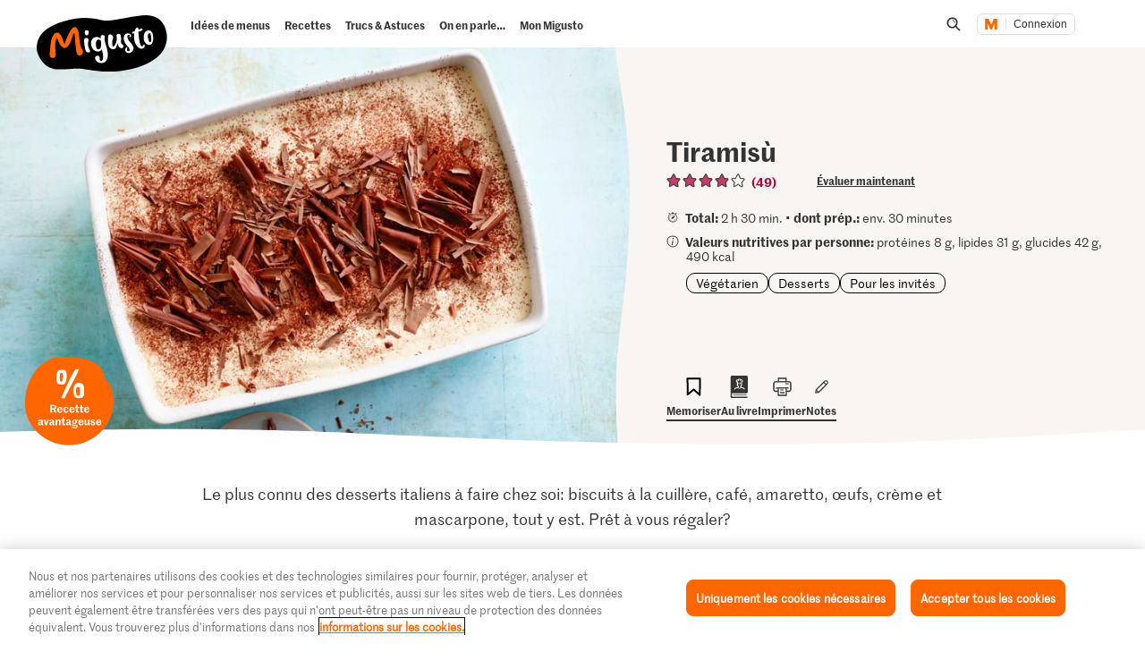

--- FILE ---
content_type: text/html;charset=UTF-8
request_url: https://migusto.migros.ch/fr/header/0/loginOverlay/login-overlay.html?returnUrl=%2Ffr%2Frecettes%2Ftiramisu
body_size: -131
content:


<div id="overlay-favorite-add"
	 data-js-item="overlay-content-inner"
	 data-js-contextClass="migusto-club"
	 data-js-overlay-options='{"isAnimation":true}'
		 class="is-hidden" style="display: none;">
		<div class="u-grid-row">
			<div class="u-grid-col is-col-xs-12 is-col-md-10 is-col-md-offset-1 is-col-lg-8 is-col-lg-offset-2">
				<div class="overlay__content-wrapper" data-js-item="overlay-content-wrapper">
					<button class="overlay__close-wrapper" data-js-item="overlay-close"></button>
					<div class="u-grid-row is-collapsed">
						<div class="u-grid-col is-col-xs-10 is-col-xs-offset-1 is-col-md-8 is-col-md-offset-2 is-col-lg-10 is-col-lg-offset-1">
							<div class="icon is-migusto-club-login"></div>
							<div class="c-rte--article-content" data-css="c-rte">
								<h2>Cette recette vous met l'eau à la bouche?</h2>
							</div>
						</div>
						<div class="u-grid-col is-col-xs-10 is-col-xs-offset-1 is-col-md-8 is-col-md-offset-2 is-col-lg-8 is-col-lg-offset-2">
							<div class="c-rte--article-content" data-css="c-rte">
								<p>Inscrivez-vous et créez votre collection de recettes!</p>
							</div>
							<div class="c-rte--article-content is-margin-top-15" data-css="c-rte">
								<p>
									<a href="/fr/mon-migusto/avantages.html">Avantages Migusto</a>
								</p>
							</div>
		<div class="overlay__loginbuttonwrapper">
	<div class="ui-js-login is-margin-top-25"
		 data-setup='{"size":"large","language":"fr","theme":"migusto"}'></div>
		</div>
						</div>
					</div>
				</div>
			</div>
		</div>
</div>


--- FILE ---
content_type: text/html; charset=utf-8
request_url: https://www.google.com/recaptcha/api2/aframe
body_size: 266
content:
<!DOCTYPE HTML><html><head><meta http-equiv="content-type" content="text/html; charset=UTF-8"></head><body><script nonce="XfoinaYedP72VDmzXZmmNg">/** Anti-fraud and anti-abuse applications only. See google.com/recaptcha */ try{var clients={'sodar':'https://pagead2.googlesyndication.com/pagead/sodar?'};window.addEventListener("message",function(a){try{if(a.source===window.parent){var b=JSON.parse(a.data);var c=clients[b['id']];if(c){var d=document.createElement('img');d.src=c+b['params']+'&rc='+(localStorage.getItem("rc::a")?sessionStorage.getItem("rc::b"):"");window.document.body.appendChild(d);sessionStorage.setItem("rc::e",parseInt(sessionStorage.getItem("rc::e")||0)+1);localStorage.setItem("rc::h",'1765987072585');}}}catch(b){}});window.parent.postMessage("_grecaptcha_ready", "*");}catch(b){}</script></body></html>

--- FILE ---
content_type: text/css;charset=UTF-8
request_url: https://migusto.migros.ch/.resources/migusto/3.3582.0-facbaa65/webresources/css/main.css
body_size: 40215
content:
[data-js-module~=slider] .slider__pagination-list-item{color:#0000;font:0/0 a;text-shadow:none}@keyframes animBack-teaser{0%{background:linear-gradient(#0000 100%,#0000 0)}10%{background:linear-gradient(#0000 98.6%,#0000 .4px)}20%{background:linear-gradient(#0000 97.2%,#0000 .8px)}30%{background:linear-gradient(#0000 95.8%,#d4809e 1.2px)}40%{background:linear-gradient(#0000 94.4%,#d4809e 1.6px)}50%{background:linear-gradient(#0000 93%,#d4809e 2px)}60%{background:linear-gradient(#0000 91.6%,#d4809e 2.4px)}70%{background:linear-gradient(#0000 90.2%,#d4809e 2.8px)}80%{background:linear-gradient(#0000 88.8%,#d4809e 3.2px)}90%{background:linear-gradient(#0000 87.4%,#d4809e 3.6px)}to{background:linear-gradient(#0000 86%,#d4809e 4px)}}@keyframes animBack-darkHover{0%{background:linear-gradient(#0000 100%,#0000 0)}10%{background:linear-gradient(#0000 98.6%,#0000 .4px)}20%{background:linear-gradient(#0000 97.2%,#0000 .8px)}30%{background:linear-gradient(#0000 95.8%,#333 1.2px)}40%{background:linear-gradient(#0000 94.4%,#333 1.6px)}50%{background:linear-gradient(#0000 93%,#333 2px)}60%{background:linear-gradient(#0000 91.6%,#333 2.4px)}70%{background:linear-gradient(#0000 90.2%,#333 2.8px)}80%{background:linear-gradient(#0000 88.8%,#333 3.2px)}90%{background:linear-gradient(#0000 87.4%,#333 3.6px)}to{background:linear-gradient(#0000 86%,#333 4px)}}@keyframes animBack{0%{background:linear-gradient(#0000 calc(100% - 3px),#d4809e 3px);border-bottom-left-radius:10px;border-bottom-right-radius:10px;border-top-left-radius:10px;border-top-right-radius:10px}10%{background:linear-gradient(#0000 calc(100% - 7px),#d4809e 4px)}20%{background:linear-gradient(#0000 calc(100% - 10px),#d4809e 5px)}30%{background:linear-gradient(#0000 calc(100% - 15px),#d4809e 6px)}40%{background:linear-gradient(#0000 calc(100% - 18px),#d4809e 8px)}50%{background:linear-gradient(#d4809e calc(100% - 20px),#d4809e 10px)}60%{background:linear-gradient(#d4809e calc(100% - 24px),#d4809e 13px)}70%{background:linear-gradient(#d4809e calc(100% - 28px),#d4809e 16px)}80%{background:linear-gradient(#d4809e calc(100% - 32px),#d4809e 19px)}90%{background:linear-gradient(#d4809e calc(100% - 36px),#d4809e 22px)}to{background:linear-gradient(#d4809e calc(100% - 40px),#d4809e 25px);border-bottom-left-radius:20px;border-bottom-right-radius:20px;border-top-left-radius:20px;border-top-right-radius:20px}}@keyframes animBackHover-teaser{0%{background:linear-gradient(#0000 86%,#d4809e 4px)}10%{background:linear-gradient(#0000 87.4%,#d4809e 3.6px)}20%{background:linear-gradient(#0000 88.8%,#d4809e 3.2px)}30%{background:linear-gradient(#0000 90.2%,#d4809e 2.8px)}40%{background:linear-gradient(#0000 91.6%,#d4809e 2.4px)}50%{background:linear-gradient(#0000 93%,#d4809e 2px)}60%{background:linear-gradient(#0000 94.4%,#d4809e 1.6px)}70%{background:linear-gradient(#0000 95.8%,#d4809e 1.2px)}80%{background:linear-gradient(#0000 97.2%,#0000 .8px)}90%{background:linear-gradient(#0000 98.6%,#0000 .4px)}to{background:linear-gradient(#0000 100%,#0000 0)}}@keyframes animBackHover{0%{background:linear-gradient(#d4809e calc(100% - 40px),#d4809e 25px);border-bottom-left-radius:20px;border-bottom-right-radius:20px;border-top-left-radius:20px;border-top-right-radius:20px}10%{background:linear-gradient(#d4809e calc(100% - 36px),#d4809e 22px)}20%{background:linear-gradient(#d4809e calc(100% - 32px),#d4809e 19px)}30%{background:linear-gradient(#d4809e calc(100% - 28px),#d4809e 16px)}40%{background:linear-gradient(#d4809e calc(100% - 24px),#d4809e 13px)}50%{background:linear-gradient(#d4809e calc(100% - 20px),#d4809e 10px)}60%{background:linear-gradient(#0000 calc(100% - 18px),#d4809e 8px)}70%{background:linear-gradient(#0000 calc(100% - 15px),#d4809e 6px)}80%{background:linear-gradient(#0000 calc(100% - 10px),#d4809e 5px)}90%{background:linear-gradient(#0000 calc(100% - 7px),#d4809e 4px)}to{background:linear-gradient(#0000 calc(100% - 3px),#d4809e 3px);border-bottom-left-radius:20px;border-bottom-right-radius:20px;border-top-left-radius:20px;border-top-right-radius:20px}}.c-accordion--default .accordion__btn:after,.c-accordion--default .accordion__btn:before{content:"";display:block;position:absolute}@font-face{font-display:swap;font-family:MarrSansRegular;src:url(https://cdn.migros.ch/ch.migros/static/fonts/marr-sans-regular/marr-sans-regular-web.woff2) format("woff2"),url(https://cdn.migros.ch/ch.migros/static/fonts/marr-sans-regular/marr-sans-regular-web.woff) format("woff")}@font-face{font-display:swap;font-family:MarrSansSemibold;src:url(https://cdn.migros.ch/ch.migros/static/fonts/marr-sans-semibold/marr-sans-semibold-web.woff2) format("woff2"),url(https://cdn.migros.ch/ch.migros/static/fonts/marr-sans-semibold/marr-sans-semibold-web.woff) format("woff")}@font-face{font-display:swap;font-family:Smoothy W05 Regular;src:url(https://cdn.migros.ch/ch.migros/static/fonts/Smoothy/Smoothy-W05-Regular.woff2) format("woff2"),url(https://cdn.migros.ch/ch.migros/static/fonts/Smoothy/Smoothy-W05-Regular.woff) format("woff")}[data-css=c-breadcrumb]{color:currentColor;font-family:MarrSansSemibold,sans-serif;font-size:1.4rem;line-height:1;margin-bottom:-1.6em}@media only screen and (min-width:1800px){[data-css=c-breadcrumb]{font-size:1.8rem;line-height:1}}[data-css=c-breadcrumb] .breadcrumb__container{--magic-gutter-value:3.274559194vw;margin:0 calc(var(--magic-gutter-value)*-1);position:relative;z-index:0}[data-css=c-breadcrumb] .breadcrumb__container:before{background:linear-gradient(90deg,#fff,#ffffff80 50%,#fff0);content:"";display:block;height:1.6em;left:0;position:absolute;top:0;width:var(--magic-gutter-value);z-index:1}[data-css=c-breadcrumb] .breadcrumb__container:after{background:linear-gradient(90deg,#fff0,#ffffff80 50%,#fff);content:"";display:block;height:1.6em;position:absolute;right:0;top:0;width:var(--magic-gutter-value);z-index:1}[data-css=c-breadcrumb] .breadcrumb__list{align-items:center;display:flex;list-style:none;overflow-x:auto;padding:0 var(--magic-gutter-value);padding-bottom:1.6em;white-space:nowrap;-webkit-overflow-scrolling:touch}[data-css=c-breadcrumb] .breadcrumb__list-item{align-items:center;display:flex}[data-css=c-breadcrumb] .breadcrumb__list-item-separator{display:block;height:1.16666667em;margin:0 .41666667em;width:1.16666667em}[data-css=c-breadcrumb] .breadcrumb__list-item-separator svg{display:block}[data-css=c-breadcrumb] .breadcrumb__list-item-link,[data-css=c-breadcrumb] .breadcrumb__list-item-span{display:inline-block;position:relative}[data-css=c-breadcrumb] .breadcrumb__list-item-link:before,[data-css=c-breadcrumb] .breadcrumb__list-item-span:before{bottom:-8px;content:"";left:0;position:absolute;right:0;top:100%}[data-css=c-breadcrumb] .breadcrumb__list-item-link:after,[data-css=c-breadcrumb] .breadcrumb__list-item-span:after{bottom:-6px;content:"";height:2px;left:0;position:absolute;width:100%}@media only screen and (min-width:992px){[data-css=c-breadcrumb] .breadcrumb__list-item-link:after,[data-css=c-breadcrumb] .breadcrumb__list-item-span:after{bottom:-8px}}[data-css=c-breadcrumb] .breadcrumb__list-item-span:after{background-color:#a9003d}[data-css=c-breadcrumb] .breadcrumb__list-item-link{color:#333}[data-css=c-breadcrumb] .breadcrumb__list-item-link:hover{color:#be406d}[data-css=c-breadcrumb] .breadcrumb__list-item-link:after{background-color:currentColor}[data-css=c-figure]{position:relative;z-index:0}@media only screen and (min-width:1800px){.is-col-lg-12 [data-css=c-figure] .figure__caption{margin-left:auto;margin-right:auto;width:65.6%}}[data-css=c-figure] .figure__wrapper{border-radius:8px;overflow:hidden;position:relative;z-index:1}[data-css=c-figure] .figure__caption{--negative-offset:80px;--padding-top:20px;--padding-y:20px;--padding-bottom:20px;background-color:#f8f5f2;margin-top:calc(var(--negative-offset)*-1);padding:calc(var(--padding-top) + var(--negative-offset)) var(--padding-y) var(--padding-bottom);position:relative;z-index:0;--svg:url(../assets/dynamic/background.svg) 0 0/100% 100%;-webkit-mask:var(--svg);mask:var(--svg)}@media only screen and (min-width:992px)and (max-width:1799px){[data-css=c-figure] .figure__caption{--padding-top:25px;--padding-y:25px;--padding-bottom:25px}}@media only screen and (min-width:1800px){[data-css=c-figure] .figure__caption{--padding-top:26px;--padding-y:25px;--padding-bottom:29px}}.c-figure--video img{object-fit:cover}.c-figure--video .figure__wrapper{position:relative}.c-figure--video .figure__wrapper:after,.c-figure--video .figure__wrapper:before{content:"";display:block;left:50%;position:absolute;top:50%;transform:translate(-50%,-50%);z-index:1;--play-button-size:60px;height:var(--play-button-size);-webkit-mask:var(--svg) 0 0/100% 100% no-repeat;mask:var(--svg) 0 0/100% 100% no-repeat;width:var(--play-button-size)}@media only screen and (min-width:992px)and (max-width:1799px){.c-figure--video .figure__wrapper:after,.c-figure--video .figure__wrapper:before{--play-button-size:80px}}@media only screen and (min-width:1800px){.c-figure--video .figure__wrapper:after,.c-figure--video .figure__wrapper:before{--play-button-size:110px}}.c-figure--video .figure__wrapper:before{--svg:url(../assets/dynamic/oval.svg);background-color:#fff}.c-figure--video .figure__wrapper:after{--svg:url(../assets/dynamic/triangle.svg);background-color:#333}.c-figure--video a:hover .figure__wrapper:after{background-color:#d4809e}.c-figure--image-gallery .figure__wrapper{background-color:#f8f5f2;padding-bottom:56.25%;position:relative}.c-figure--image-gallery .figure__caption-inner.is-with-static-pagination{display:flex}.c-figure--image-gallery .figure__pagination-wrapper{flex-shrink:0;margin-right:16px}@media only screen and (min-width:992px){.c-figure--image-gallery .figure__pagination-wrapper{margin-right:19px}}.c-figure--image-gallery .figure__static-pagination-item{color:#333;font-family:MarrSansSemibold,sans-serif;font-size:2rem;line-height:1.4;margin-bottom:13px}@media only screen and (min-width:992px){.c-figure--image-gallery .figure__static-pagination-item{font-size:2.2rem;line-height:1.3636363636}}@media only screen and (min-width:1800px){.c-figure--image-gallery .figure__static-pagination-item{font-size:2.8rem;line-height:1.2857142857;margin-bottom:20px}}.c-figure--image-gallery .figure__static-pagination-item.is-counter{color:gray}.c-figure--image-gallery .figure__static-pagination-item.is-counter:before{content:"/ "}.c-figure--image-gallery .figure__static-pagination-item.is-counter-label{border:0;clip:rect(0 0 0 0);height:1px;margin:-1px;overflow:hidden;padding:0;position:absolute;width:1px}.c-figure--image-gallery .figure__static-pagination-item.is-counter-label.is-focusable:active,.c-figure--image-gallery .figure__static-pagination-item.is-counter-label.is-focusable:focus{clip:auto;height:auto;margin:0;overflow:visible;position:static;width:auto}[data-css=c-accordion]{position:relative}[data-css=c-accordion].is-always-open{display:flex}[data-css=c-accordion] .accordion__content{overflow:hidden;will-change:height}[data-css=c-accordion] .is-closed{overflow:hidden;transition:max-height .6s linear 0s,height .6s cubic-bezier(.645,.045,.355,1) 0s}[data-css=c-accordion] .is-open{overflow:hidden;transition:max-height .6s linear 50ms,height .6s cubic-bezier(.645,.045,.355,1) 50ms}[data-css=c-accordion] .is-calculating{display:block!important;max-height:9999px!important;visibility:hidden!important}.c-accordion--default .accordion__btn{background-color:#ffffff80;color:#666;display:block;font-size:2rem;margin-bottom:2px;padding:2rem 4.5rem 2rem 1rem;position:relative;text-decoration:none}.c-accordion--default .accordion__btn:after,.c-accordion--default .accordion__btn:before{background-color:#666;height:2px;top:50%;transition:bottom .75s linear .75s,transform .75s linear;width:15px}.c-accordion--default .accordion__btn:before{right:2rem;transform:rotate(45deg)}.c-accordion--default .accordion__btn:after{right:1rem;transform:rotate(135deg)}.c-accordion--default .accordion__btn.is-active:before{right:2rem;transform:rotate(-45deg)}.c-accordion--default .accordion__btn.is-active:after{right:1rem;transform:rotate(225deg)}.c-accordion--default .accordion__icon{position:relative}.c-accordion--default .accordion__content-inner{padding:1rem}.c-accordion--footer{margin-top:48px}@media only screen and (min-width:992px){.c-accordion--footer{margin-top:60px}}.c-accordion--footer .accordion__btn{color:#333;display:block;font-family:MarrSansSemibold,sans-serif;font-size:1.6rem;line-height:1.375;padding:12px 0;position:relative}@media only screen and (min-width:992px){.c-accordion--footer .accordion__btn{font-size:1.8rem;line-height:1.5555555556}}@media only screen and (min-width:1800px){.c-accordion--footer .accordion__btn{font-size:2rem;line-height:1.6}}@media only screen and (min-width:992px){.c-accordion--footer .accordion__btn{padding:0 0 16px;pointer-events:none}}@media only screen and (max-width:991px){.c-accordion--footer .accordion__btn{transition:color .3s ease-in-out}.c-accordion--footer .accordion__btn:hover{color:#be406d}.c-accordion--footer .accordion__btn.is-active:before{transform:translateY(-50%) rotate(90deg) scaleX(-1)}.c-accordion--footer .accordion__btn:before{background-color:currentColor;content:"";height:16px;-webkit-mask:var(--svg);mask:var(--svg);position:absolute;right:4px;top:50%;transform:translateY(-50%) rotate(90deg);transition:transform .3s ease-in-out;width:16px;--svg:url(../assets/dynamic/control-chevron-right.svg)}.c-accordion--footer .accordion__item{position:relative}.c-accordion--footer .accordion__item:before{background-color:#a6a6a6;border-radius:1px;content:"";height:1px;left:0;-webkit-mask:var(--svg);mask:var(--svg);overflow:hidden;position:absolute;right:0;--svg:url(../assets/dynamic/dashed-line-horizontal.svg);top:0}}@media only screen and (min-width:992px)and (max-width:1799px){.c-accordion--footer .accordion__item{position:relative}.c-accordion--footer .accordion__item:before{background-color:#a6a6a6;border-radius:1.5px;bottom:0;content:"";-webkit-mask:var(--svg);mask:var(--svg);overflow:hidden;position:absolute;top:0;width:1.5px;--svg:url(../assets/dynamic/dashed-line-vertical.svg);left:0}}@media only screen and (min-width:1800px){.c-accordion--footer .accordion__item{position:relative}.c-accordion--footer .accordion__item:before{background-color:#a6a6a6;border-radius:2px;bottom:0;content:"";-webkit-mask:var(--svg);mask:var(--svg);overflow:hidden;position:absolute;top:0;width:2px;--svg:url(../assets/dynamic/dashed-line-vertical.svg);left:0}}@media only screen and (max-width:991px){.c-accordion--footer .accordion__item:last-of-type{position:relative}.c-accordion--footer .accordion__item:last-of-type:after{background-color:#a6a6a6;border-radius:1px;content:"";height:1px;left:0;-webkit-mask:var(--svg);mask:var(--svg);overflow:hidden;position:absolute;right:0;--svg:url(../assets/dynamic/dashed-line-horizontal.svg);bottom:0}}@media only screen and (min-width:992px){.c-accordion--footer .accordion__item{padding-left:18px}}@media only screen and (min-width:1800px){.c-accordion--footer .accordion__item{padding-left:23px}}.c-accordion--footer .list--link-item{--font-size:16px;--line-height:22px;font-size:var(--font-size);line-height:var(--line-height);padding-bottom:20px}.c-accordion--footer .list--link-item:last-of-type{padding-bottom:12px}@media only screen and (min-width:992px){.c-accordion--footer .list--link-item{--font-size:14px;--line-height:18px;padding-bottom:16px}.c-accordion--footer .list--link-item:last-of-type{padding-bottom:16px}}@media only screen and (min-width:1800px){.c-accordion--footer .list--link-item{--font-size:16px;--line-height:18px}}.c-accordion--footer .list--link-item-image{display:inline-block;height:var(--line-height);margin-left:8px;vertical-align:middle}.c-accordion--footer .list--link{position:relative}.c-accordion--footer .list--link:hover{color:#be406d}.c-accordion--footer .list--link:hover:after{background-color:currentColor;bottom:-.25em;content:"";height:2px;left:0;position:absolute;right:0}@media only screen and (max-width:991px){[data-css=c-youtube-player]{max-width:100vw;text-align:center}[data-css=c-youtube-player] iframe{background:#0000;height:56.25vw;max-height:100vh;max-width:100%}[data-css=c-youtube-player] iframe .ytp-unmute{display:block!important}[data-css=c-youtube-player].is-4-3 iframe{height:75vw;max-height:100vh;max-width:100%}[data-css=c-youtube-player] img{border:none;bottom:0;cursor:pointer;display:block;height:auto;left:0;margin:auto;max-width:100%;position:absolute;right:0;top:0;transition:all .4s;width:100%}}@media only screen and (min-width:992px){[data-css=c-youtube-player]{height:0;max-width:100%;overflow:hidden;padding-bottom:56.23%;position:relative}[data-css=c-youtube-player].is-4-3{padding-bottom:75%}[data-css=c-youtube-player] iframe{background:#0000;height:100%;left:0;position:absolute;top:0;width:100%;z-index:100}[data-css=c-youtube-player] iframe .ytp-unmute{display:block!important}[data-css=c-youtube-player] img{border:none;bottom:0;cursor:pointer;display:block;height:auto;left:0;margin:auto;max-width:100%;position:absolute;right:0;top:0;transition:all .4s;width:100%}}[data-css=c-rte] h1{color:#333;font-family:MarrSansSemibold,sans-serif;font-size:2.8rem;line-height:1.2857142857}@media only screen and (min-width:992px){[data-css=c-rte] h1{font-size:3rem;line-height:1.1333333333}}@media only screen and (min-width:1800px){[data-css=c-rte] h1{font-size:5.8rem;line-height:1.1724137931}}[data-css=c-rte] h2{color:#333;font-family:MarrSansSemibold,sans-serif;font-size:2.4rem;line-height:1.3333333333;margin-bottom:15px}@media only screen and (min-width:992px){[data-css=c-rte] h2{font-size:2.6rem;line-height:1.3076923077;margin-bottom:20px}}@media only screen and (min-width:1800px){[data-css=c-rte] h2{font-size:4.2rem;line-height:1.1904761905;margin-bottom:30px}}[data-css=c-rte] h3{color:#333;font-family:MarrSansSemibold,sans-serif;font-size:2rem;line-height:1.4;margin-bottom:13px}@media only screen and (min-width:992px){[data-css=c-rte] h3{font-size:2.2rem;line-height:1.3636363636}}@media only screen and (min-width:1800px){[data-css=c-rte] h3{font-size:2.8rem;line-height:1.2857142857;margin-bottom:20px}}[data-css=c-rte] h4{color:#333;font-family:MarrSansSemibold,sans-serif;font-size:2rem;line-height:1.4;margin-bottom:13px}@media only screen and (min-width:992px){[data-css=c-rte] h4{font-size:2.2rem;line-height:1.3636363636}}@media only screen and (min-width:1800px){[data-css=c-rte] h4{font-size:2.8rem;line-height:1.2857142857;margin-bottom:20px}}[data-css=c-rte] h5{color:#333;font-family:MarrSansSemibold,sans-serif;font-size:2rem;line-height:1.4;margin-bottom:13px}@media only screen and (min-width:992px){[data-css=c-rte] h5{font-size:2.2rem;line-height:1.3636363636}}@media only screen and (min-width:1800px){[data-css=c-rte] h5{font-size:2.8rem;line-height:1.2857142857;margin-bottom:20px}}[data-css=c-rte] h6{color:#333;font-family:MarrSansSemibold,sans-serif;font-size:2rem;line-height:1.4;margin-bottom:13px}@media only screen and (min-width:992px){[data-css=c-rte] h6{font-size:2.2rem;line-height:1.3636363636}}@media only screen and (min-width:1800px){[data-css=c-rte] h6{font-size:2.8rem;line-height:1.2857142857;margin-bottom:20px}}[data-css=c-rte] p{color:#333;font-family:MarrSansRegular,sans-serif;font-size:1.6rem;line-height:1.375}@media only screen and (min-width:992px){[data-css=c-rte] p{font-size:1.8rem;line-height:1.5555555556}}@media only screen and (min-width:1800px){[data-css=c-rte] p{font-size:2rem;line-height:1.6}}[data-css=c-rte] li{color:#333;font-family:MarrSansRegular,sans-serif;font-size:1.6rem;line-height:1.375}@media only screen and (min-width:992px){[data-css=c-rte] li{font-size:1.8rem;line-height:1.5555555556}}@media only screen and (min-width:1800px){[data-css=c-rte] li{font-size:2rem;line-height:1.6}}[data-css=c-rte] a{border-bottom:1.5px solid;padding:0}@media only screen and (min-width:992px){[data-css=c-rte] a{border-bottom:2px solid;padding:0 0 1px}}[data-css=c-rte] a:hover{border-color:#be406d}[data-css=c-rte] strong{color:#333;font-family:MarrSansSemibold,sans-serif;font-size:1.6rem;line-height:1.375}@media only screen and (min-width:992px){[data-css=c-rte] strong{font-size:1.8rem;line-height:1.5555555556}}@media only screen and (min-width:1800px){[data-css=c-rte] strong{font-size:2rem;line-height:1.6}}[data-css=c-rte] em{font-style:italic}[data-css=c-rte] sup{font-size:smaller;vertical-align:super}[data-css=c-rte] sub{font-size:smaller;vertical-align:sub}[data-css=c-rte] ul{--bullet-size:11px;--bullet-gap:8.71px;--list-item-margin-bottom:12px;--bullet-top:5px}@media only screen and (min-width:992px)and (max-width:1799px){[data-css=c-rte] ul{--bullet-top:8px}}@media only screen and (min-width:1800px){[data-css=c-rte] ul{--bullet-gap:9.21px;--bullet-top:11px}}[data-css=c-rte] ul li{display:table;margin-bottom:var(--list-item-margin-bottom);padding-left:calc(var(--bullet-size) + var(--bullet-gap));position:relative}[data-css=c-rte] ul li:before{background-color:#333;content:"";height:var(--bullet-size);left:0;-webkit-mask:var(--svg) 0 0/100% 100% no-repeat;mask:var(--svg) 0 0/100% 100% no-repeat;position:absolute;top:var(--bullet-top);width:var(--bullet-size);--svg:url(../assets/dynamic/listing-bulletpoint.svg)}[data-css=c-rte].is-custom-counter-reset ol{counter-reset:custom-counter}[data-css=c-rte] ol ol,[data-css=c-rte] ol ul,[data-css=c-rte] ul ol,[data-css=c-rte] ul ul{margin-top:var(--list-item-margin-bottom)}[data-css=c-rte] ol{--icon-top:2px;--icon-font-size:18px;--icon-size:20px;--icon-gap:6px;--list-item-margin-bottom:12px}@media only screen and (min-width:992px)and (max-width:1799px){[data-css=c-rte] ol{--icon-top:5px;--icon-gap:8px}}@media only screen and (min-width:1800px){[data-css=c-rte] ol{--icon-top:3px;--icon-font-size:24px;--icon-size:30px;--icon-gap:12px;--list-item-margin-bottom:16px}}[data-css=c-rte] ol li{counter-increment:custom-counter;display:table;margin-bottom:var(--list-item-margin-bottom);padding-left:calc(var(--icon-size) + var(--icon-gap));position:relative}[data-css=c-rte] ol li:before{background-color:#c7dec2;-webkit-mask:var(--svg) 0 0/100% 100% no-repeat;mask:var(--svg) 0 0/100% 100% no-repeat;--svg:url(../assets/dynamic/teaser-icon-background.svg);content:counter(custom-counter);font-family:Smoothy W05 Regular,sans-serif;font-size:var(--icon-font-size);height:var(--icon-size);left:0;line-height:var(--icon-size);position:absolute;text-align:center;top:var(--icon-top,0);width:var(--icon-size)}.c-rte--listicle-teaser-tip{background-color:#f0f6ef;margin-top:24px;order:3;padding:20px;--svg:url(../assets/dynamic/background.svg) 0 0/100% 100%;-webkit-mask:var(--svg);mask:var(--svg)}@media only screen and (min-width:768px){.c-rte--listicle-teaser-tip{margin-top:72px;padding:30px}}@media only screen and (min-width:1800px){.c-rte--listicle-teaser-tip{margin-top:84px}}.c-rte--tips-content{margin-bottom:12px}@media only screen and (min-width:1800px){.c-rte--tips-content{margin-bottom:24px}}[data-css=c-rte].c-rte--entry-teaser *{color:#333;font-size:1.8rem;letter-spacing:.36px;line-height:1.3333333333}@media only screen and (min-width:768px){[data-css=c-rte].c-rte--entry-teaser *{font-size:2rem;letter-spacing:.12px;line-height:1.25}}@media only screen and (min-width:1800px){[data-css=c-rte].c-rte--entry-teaser *{font-size:3.6rem;letter-spacing:.72px;line-height:1.2222222222}}[data-css=c-link].link{color:#333;position:relative;z-index:101}[data-css=c-link].link .link__text{border-bottom:2px solid;color:currentColor;display:inline-flex;font-family:MarrSansSemibold,sans-serif;font-size:1.2rem;line-height:1;padding:0 0 4px;position:relative}@media only screen and (min-width:1800px){[data-css=c-link].link .link__text{color:currentColor;font-family:MarrSansSemibold,sans-serif;font-size:1.4rem;line-height:1}}@media only screen and (min-width:1800px)and (min-width:1800px){[data-css=c-link].link .link__text{font-size:1.8rem;line-height:1}}[data-css=c-link].link .link__text:hover{color:#be406d}[data-css=c-link].link .link__icon-right{height:12px;margin-left:3px;width:12px}@media only screen and (min-width:1800px){[data-css=c-link].link .link__icon-right{height:16px;width:16px}}[data-css=c-link].link .link__icon-left{height:12px;margin-right:3px;width:12px}@media only screen and (min-width:1800px){[data-css=c-link].link .link__icon-left{height:16px;width:16px}}[data-css=c-author-date] .author-date__author-wrapper{display:block;margin-bottom:5px}[data-css=c-author-date] .author-date__label{color:#333;font-family:MarrSansSemibold,sans-serif;font-size:1.6rem;line-height:1.375}@media only screen and (min-width:992px){[data-css=c-author-date] .author-date__label{font-size:1.8rem;line-height:1.5555555556}}@media only screen and (min-width:1800px){[data-css=c-author-date] .author-date__label{font-size:2rem;line-height:1.6}}[data-css=c-author-date] .author-date__value{color:#333;font-family:MarrSansRegular,sans-serif;font-size:1.6rem;line-height:1.375}@media only screen and (min-width:992px){[data-css=c-author-date] .author-date__value{font-size:1.8rem;line-height:1.5555555556}}@media only screen and (min-width:1800px){[data-css=c-author-date] .author-date__value{font-size:2rem;line-height:1.6}}[data-css=c-author-date] .author-date__label,[data-css=c-author-date] .author-date__value{display:inline}@media only screen and (max-width:991px){[data-css=c-anchor-bar]{--magic-gutter-value:3.274559194vw;margin:0 calc(var(--magic-gutter-value)*-1);position:relative;z-index:0}[data-css=c-anchor-bar]:before{background:linear-gradient(90deg,#fff,#ffffff80 50%,#fff0);left:0}[data-css=c-anchor-bar]:after,[data-css=c-anchor-bar]:before{content:"";display:block;height:42px;position:absolute;top:-1px;width:var(--magic-gutter-value);z-index:1}[data-css=c-anchor-bar]:after{background:linear-gradient(90deg,#fff0,#ffffff80 50%,#fff);right:0}}[data-css=c-anchor-bar] .c-anchor-bar__list{align-items:center;display:flex;flex-wrap:wrap;gap:17px;justify-content:center}@media only screen and (max-width:991px){[data-css=c-anchor-bar] .c-anchor-bar__list{flex-wrap:nowrap;justify-content:flex-start;overflow-x:scroll;padding:0 var(--magic-gutter-value);padding-bottom:16px}}[data-css=c-anchor-bar] .c-anchor-bar__link{background:#a9003d;border-radius:50%;display:inline-block;flex-shrink:0;height:40px;padding-top:1px;position:relative;text-align:center;width:40px}[data-css=c-anchor-bar] .c-anchor-bar__link:hover{background:#be406d}[data-css=c-anchor-bar] .c-anchor-bar__link.is-disabled{background:#ededed}[data-css=c-anchor-bar] .c-anchor-bar__link.is-disabled .c-anchor-bar__a{color:#a6a6a6}[data-css=c-anchor-bar] .c-anchor-bar__a{color:#fff;font-family:MarrSansSemibold,sans-serif;font-size:2.8rem;line-height:1.2857142857;text-decoration:none}[data-css=c-teaser]{position:relative}@media only screen and (min-width:992px){[data-css=c-teaser]:not(.is-recipe-hint-video):hover .teaser__image-wrapper:after{opacity:1;transform:translateY(0)}}[data-css=c-teaser]:not(.is-recipe-hint-video):hover .teaser__headline-text{animation:animBack-teaser .3s cubic-bezier(.39,.575,.565,1) forwards;will-change:background}[data-css=c-teaser]:not(.is-recipe-hint-video):hover .btn{background-color:#be406d;color:#fff}[data-css=c-teaser] .teaser__image-wrapper{overflow:hidden;position:relative;width:100%;z-index:3}[data-css=c-teaser] .teaser__image-wrapper:after{background:url(../assets/dynamic/teaser-image-hover-white.svg) no-repeat 0 0;background-size:100% 100%;bottom:-2px;content:"";display:block;height:13px;left:-.5%;position:absolute;right:0;transform:translateY(100%);transition:transform .3s ease-in-out;width:102%}[data-css=c-teaser] .teaser__image-wrapper .teaser__icon-video{background:url(../assets/dynamic/icon-play-stage.svg) no-repeat 50%;background-size:100%;cursor:pointer;height:80px;left:50%;opacity:.6;position:absolute;top:50%;transform:translate(-50%,-50%);width:80px}@media only screen and (min-width:992px){[data-css=c-teaser] .teaser__image-wrapper .teaser__icon-video{background:url(../assets/dynamic/icon-play-stage.svg) no-repeat 50%;background-size:100%;cursor:pointer;height:130px;opacity:.6;position:absolute;width:130px}}[data-css=c-teaser] .teaser__image{border-radius:8px;width:100%}[data-css=c-teaser] .teaser__content-wrapper{margin:12px 0;z-index:2}[data-css=c-teaser] .teaser__headline{display:block;margin-bottom:8px;margin-top:0}@media only screen and (min-width:992px){[data-css=c-teaser] .teaser__headline{margin-bottom:10px}}@media only screen and (min-width:1800px){[data-css=c-teaser] .teaser__headline{margin-bottom:12px}}[data-css=c-teaser] .teaser__headline-text{animation:animBackHover-teaser .3s cubic-bezier(.39,.575,.565,1) forwards;border-radius:2px;padding:0 0 3px;position:relative;will-change:background;word-break:break-word;z-index:1}[data-css=c-teaser] .teaser__clickarea{cursor:pointer;display:block;height:100%;left:0;position:absolute;top:0;width:100%;z-index:99}[data-css=c-teaser] .teaser__clickarea:focus{outline:none}[data-css=c-teaser]:not(.is-single):not(.is-double) .teaser__image-wrapper{position:relative}[data-css=c-teaser]:not(.is-single):not(.is-double) .teaser__image-wrapper[data-ratio="1:1"]{padding-top:100%}[data-css=c-teaser]:not(.is-single):not(.is-double) .teaser__image-wrapper[data-ratio="16:9"]{padding-top:56.25%}[data-css=c-teaser]:not(.is-single):not(.is-double) .teaser__image-wrapper[data-ratio="4:3"]{padding-top:75%}[data-css=c-teaser]:not(.is-single):not(.is-double) .teaser__image-wrapper[data-ratio="3:4"]{padding-top:133.3333333333%}[data-css=c-teaser]:not(.is-single):not(.is-double) .teaser__image-wrapper .teaser__image{left:0;position:absolute;top:0}[data-css=c-teaser].is-single{z-index:0}@media only screen and (min-width:992px){[data-css=c-teaser].is-single{align-items:center;display:flex;flex-direction:row;flex-wrap:nowrap;justify-content:flex-start}}@media only screen and (min-width:1800px){[data-css=c-teaser].is-single{justify-content:space-between}}[data-css=c-teaser].is-single .teaser__headline{margin-top:0}[data-css=c-teaser].is-single .teaser__description{color:#333;font-family:MarrSansRegular,sans-serif;font-size:1.6rem;line-height:1.375}@media only screen and (min-width:992px){[data-css=c-teaser].is-single .teaser__description{font-size:1.8rem;line-height:1.5555555556}}@media only screen and (min-width:1800px){[data-css=c-teaser].is-single .teaser__description{color:#333;font-family:MarrSansRegular,sans-serif;font-size:2rem;line-height:1.6;line-height:1.5}}@media only screen and (min-width:1800px)and (min-width:992px){[data-css=c-teaser].is-single .teaser__description{font-size:2.2rem;line-height:1.3636363636}}@media only screen and (min-width:1800px)and (min-width:1800px){[data-css=c-teaser].is-single .teaser__description{font-size:2.4rem;line-height:1.5833333333}}[data-css=c-teaser].is-single .teaser__headline-text{margin-bottom:15px}@media only screen and (min-width:1800px){[data-css=c-teaser].is-single .teaser__headline-text{margin-bottom:40px}}[data-css=c-teaser].is-single .teaser__content-background{background:url(../assets/dynamic/teaser-single-background--sm.svg) no-repeat 50%;background-size:100% 100%;height:auto;left:4%;margin-top:-40px;position:relative;width:92%;z-index:4}@media only screen and (min-width:992px){[data-css=c-teaser].is-single .teaser__content-background{background:url(../assets/dynamic/teaser-single-background--md.svg) no-repeat 50%;background-size:100% 100%;left:auto;margin-top:0;max-height:95%;position:absolute;right:0;width:47%}}@media only screen and (min-width:1280px){[data-css=c-teaser].is-single .teaser__content-background{width:43%}}@media only screen and (min-width:1400px){[data-css=c-teaser].is-single .teaser__content-background{width:41%}}@media only screen and (min-width:1800px){[data-css=c-teaser].is-single .teaser__content-background{background:url(../assets/dynamic/teaser-single-background--lg.svg) no-repeat 50%;background-size:100% 100%;width:40%}}[data-css=c-teaser].is-single .teaser__content-and-link{display:block;flex-wrap:wrap;justify-content:center;padding:25px 5%;position:relative}@media only screen and (min-width:992px){[data-css=c-teaser].is-single .teaser__content-and-link{display:block;flex:0 0 31%;padding:30px}}@media only screen and (min-width:1800px){[data-css=c-teaser].is-single .teaser__content-and-link{padding:50px}}@media only screen and (max-width:767px){[data-css=c-teaser].is-single .teaser__content-and-link .btn{width:100%}}[data-css=c-teaser].is-single .teaser__image-wrapper{overflow:inherit}@media only screen and (min-width:992px){[data-css=c-teaser].is-single .teaser__image-wrapper{flex:0 0 65.5%;margin-right:3.4%;width:100%}}@media only screen and (min-width:1800px){[data-css=c-teaser].is-single .teaser__image-wrapper{flex:0 0 65.5%;margin-right:0}}[data-css=c-teaser].is-single .teaser__image-wrapper:after{display:none}[data-css=c-teaser].is-single .teaser__content-wrapper{margin:0 0 10px}[data-css=c-teaser].is-single.is-right .teaser__image-wrapper{order:2}@media only screen and (min-width:992px){[data-css=c-teaser].is-single.is-right .teaser__image-wrapper{margin-left:34.5%;margin-right:0}[data-css=c-teaser].is-single.is-right .teaser__content-background{left:0}}[data-css=c-teaser].is-double.is-first{margin-bottom:20px}@media only screen and (min-width:992px){[data-css=c-teaser].is-double.is-first{margin-bottom:0}}[data-css=c-teaser].is-triple.is-first{margin-bottom:20px}@media only screen and (min-width:768px){[data-css=c-teaser].is-triple.is-first{margin-bottom:0}}.c-teaser--article .teaser__icon-video{height:25px;width:25px}@media only screen and (min-width:768px){.c-teaser--article .teaser__icon-video{height:36px;width:36px}}@media only screen and (min-width:992px){.c-teaser--article.is-single.is-right:before{left:-5%}}@media only screen and (min-width:1280px){.c-teaser--article.is-single.is-right:before{bottom:0;left:-3%}}@media only screen and (min-width:1800px){.c-teaser--article.is-single.is-right:before{left:-9%}}.c-teaser--article.is-single .teaser__content-wrapper{margin:0 0 24px}@media only screen and (min-width:992px){.c-teaser--article.is-single .teaser__content-wrapper{margin:0 0 16px}}.c-teaser--article.is-single .teaser__content-wrapper[data-js-module=shave]{overflow:hidden}@media only screen and (min-width:992px){.c-teaser--article.is-single .teaser__content-wrapper[data-js-module=shave]{max-height:185px;min-height:140px}}@media only screen and (min-width:1800px){.c-teaser--article.is-single .teaser__content-wrapper[data-js-module=shave]{max-height:260px;min-height:180px}.c-teaser--article.is-double .teaser__content-wrapper{width:83.3333333333%}}.c-teaser--article.is-double .teaser__content-wrapper[data-js-module=shave]{max-height:134px;min-height:134px;overflow:hidden}@media only screen and (min-width:992px){.c-teaser--article.is-double .teaser__content-wrapper[data-js-module=shave]{max-height:125px;min-height:125px}}@media only screen and (min-width:1800px){.c-teaser--article.is-double .teaser__content-wrapper[data-js-module=shave]{max-height:160px;min-height:160px}}.c-teaser--article.is-triple.is-first{margin-bottom:16px}@media only screen and (min-width:768px){.c-teaser--article.is-triple.is-first{margin-bottom:0}}@media only screen and (max-width:767px){.c-teaser--article.is-triple.is-list .teaser__content-wrapper[data-js-module=shave]{max-height:175px;min-height:175px;overflow:hidden}.c-teaser--article.is-triple.is-list .teaser__headline-text.is-headline-h3{color:#333;font-family:MarrSansSemibold,sans-serif;font-size:1.6rem;line-height:1.375}}@media only screen and (max-width:767px)and (min-width:992px){.c-teaser--article.is-triple.is-list .teaser__headline-text.is-headline-h3{font-size:1.8rem;line-height:1.5555555556}}@media only screen and (max-width:767px)and (min-width:1800px){.c-teaser--article.is-triple.is-list .teaser__headline-text.is-headline-h3{font-size:2rem;line-height:1.6}}.c-teaser--article.is-triple .teaser__content-wrapper[data-js-module=shave]{max-height:136px;min-height:136px;overflow:hidden}@media only screen and (min-width:992px){.c-teaser--article.is-triple .teaser__content-wrapper[data-js-module=shave]{max-height:142px;min-height:142px}}@media only screen and (min-width:1800px){.c-teaser--article.is-triple .teaser__content-wrapper[data-js-module=shave]{max-height:150px;min-height:150px}}.c-teaser--article.is-four .teaser__content-wrapper[data-js-module=shave]{max-height:134px;min-height:134px;overflow:hidden}@media only screen and (min-width:992px){.c-teaser--article.is-four .teaser__content-wrapper[data-js-module=shave]{max-height:152px;min-height:152px}}@media only screen and (min-width:1800px){.c-teaser--article.is-four .teaser__content-wrapper[data-js-module=shave]{max-height:190px;min-height:190px}}@media only screen and (max-width:767px){.c-teaser--article.is-four.is-list:not(.is-first) .teaser__content-wrapper[data-js-module=shave]{max-height:175px;min-height:175px;overflow:hidden}}.c-teaser--article.is-recipe-hint-video{margin-bottom:0}.c-teaser--article.is-recipe-hint-video .teaser__image-wrapper:after{display:none}.c-teaser--article.is-recipe-hint-video .teaser__icon-video{height:52px;left:50%;top:50%;transform:translate(-50%,-50%);width:52px}@media only screen and (min-width:992px){.c-teaser--article.is-recipe-hint-video .teaser__icon-video{height:76px;width:76px}}.c-teaser--article.is-recipe-hint-video .teaser__content-wrapper{position:relative}.c-teaser--recipe .teaser__bookmark-icon{background-color:#a9003d;background-size:100%;border:none;display:none;height:33px;left:10px;-webkit-mask:var(--svg) 0 0/100% 100% no-repeat;mask:var(--svg) 0 0/100% 100% no-repeat;position:absolute;top:-6px;width:33px;z-index:101;--svg:url(../assets/dynamic/control-bookmark-full.svg)}.c-teaser--recipe .teaser__bookmark-icon.is-bookmarked{display:block}.c-teaser--recipe .teaser__bookmark-text{border:0;clip:rect(0 0 0 0);height:1px;margin:-1px;overflow:hidden;padding:0;position:absolute;width:1px}.c-teaser--recipe .teaser__bookmark-text.is-focusable:active,.c-teaser--recipe .teaser__bookmark-text.is-focusable:focus{clip:auto;height:auto;margin:0;overflow:visible;position:static;width:auto}.c-teaser--recipe .teaser__favorite-btn{background:url(../assets/dynamic/teaser-favorite-settings.svg) no-repeat top 0 left 1px;background-color:#fff;background-size:100%;border:none;border-radius:50%;cursor:pointer;filter:drop-shadow(1px 1px 5px rgba(51,51,51,.5));height:33px;position:absolute;right:10px;top:10px;width:33px;z-index:101}@media only screen and (min-width:992px){.c-teaser--recipe .teaser__favorite-btn{top:12px}}.c-teaser--recipe .teaser__image-skeleton{background:#e0e0e0}.c-teaser--recipe .teaser__conent-wrapper-skeleton{margin-bottom:50px}.c-teaser--recipe .teaser__headline-skeleton{background:#e0e0e0;height:31px;width:75%}.c-teaser--recipe.is-single .teaser__content-wrapper[data-js-module=shave]{overflow:hidden}@media only screen and (min-width:992px){.c-teaser--recipe.is-single .teaser__content-wrapper[data-js-module=shave]{max-height:155px;min-height:90px}}@media only screen and (min-width:1280px){.c-teaser--recipe.is-single .teaser__content-wrapper[data-js-module=shave]{max-height:190px;min-height:90px}}@media only screen and (min-width:1400px){.c-teaser--recipe.is-single .teaser__content-wrapper[data-js-module=shave]{max-height:190px;min-height:125px}}@media only screen and (min-width:1800px){.c-teaser--recipe.is-single .teaser__content-wrapper[data-js-module=shave]{max-height:280px;min-height:175px}}@media only screen and (max-width:767px){.c-teaser--recipe.is-single .teaser__favorite-btn{right:10px;top:10px}}@media only screen and (min-width:992px){.c-teaser--recipe.is-single .teaser__favorite-btn{display:none;visibility:hidden}}.c-teaser--recipe.is-single .teaser__clickarea{width:96%}@media only screen and (min-width:992px){.c-teaser--recipe.is-single.is-right:before{left:-5%}}@media only screen and (min-width:1280px){.c-teaser--recipe.is-single.is-right:before{bottom:0;left:-3%}}@media only screen and (min-width:1800px){.c-teaser--recipe.is-single.is-right:before{left:-9%}}@media only screen and (min-width:992px){.c-teaser--recipe.is-single.is-right .teaser__favorite-btn{display:block;left:auto;right:10px;visibility:visible}.c-teaser--recipe.is-single.is-right .teaser__bookmark-icon{left:35%}}.c-teaser--recipe.is-single.is-right .teaser__clickarea{width:100%}@media only screen and (min-width:992px){.c-teaser--recipe.is-single.is-right .teaser__discount-badge{left:auto;right:15px}.c-teaser--recipe.is-single.is-right .teaser__content-background .teaser__favorite-btn{display:none;visibility:hidden}}.c-teaser--recipe.is-single .teaser__content-background{margin-top:-105px}.c-teaser--recipe.is-single .teaser__content-background .teaser__bookmark-icon,.c-teaser--recipe.is-single .teaser__content-background .teaser__favorite-btn{display:none;visibility:hidden}@media only screen and (min-width:992px){.c-teaser--recipe.is-single .teaser__content-background{margin-top:0}.c-teaser--recipe.is-single .teaser__content-background .teaser__favorite-btn{bottom:24px;display:block;right:24px;top:auto;visibility:visible}}@media only screen and (max-width:767px){.c-teaser--recipe.is-single .teaser__headline-text.is-headline-h2{color:#333;font-family:MarrSansSemibold,sans-serif;font-size:2rem;line-height:1.4;margin-bottom:13px}}@media only screen and (max-width:767px)and (min-width:992px){.c-teaser--recipe.is-single .teaser__headline-text.is-headline-h2{font-size:2.2rem;line-height:1.3636363636}}@media only screen and (max-width:767px)and (min-width:1800px){.c-teaser--recipe.is-single .teaser__headline-text.is-headline-h2{font-size:2.8rem;line-height:1.2857142857;margin-bottom:20px}}@media only screen and (max-width:767px){.c-teaser--recipe.is-single .cooking-time__wrapper{justify-content:space-between;margin-bottom:12px;margin-top:0}}.c-teaser--recipe.is-single .teaser__discount-badge{bottom:120px;height:50px;left:4%;position:absolute;width:50px}@media only screen and (min-width:992px){.c-teaser--recipe.is-single .teaser__discount-badge{bottom:15px;left:15px;z-index:100}}@media only screen and (min-width:1800px){.c-teaser--recipe.is-single .teaser__discount-badge{bottom:15px;height:100px;left:15px;width:100px}}.c-teaser--recipe.is-single .teaser__discount-badge:after{background-image:url(../assets/dynamic/stage-recipe-discount-badge-mobile.svg);background-position:50%;background-repeat:no-repeat;background-size:100% 100%;content:"";display:block;height:100%;position:absolute;width:100%}@media only screen and (min-width:1800px){:lang(de) .c-teaser--recipe.is-single .teaser__discount-badge:after{background-image:url(../assets/dynamic/stage-recipe-discount-badge-desktop-de.svg)}:lang(fr) .c-teaser--recipe.is-single .teaser__discount-badge:after{background-image:url(../assets/dynamic/stage-recipe-discount-badge-desktop-fr.svg)}:lang(it) .c-teaser--recipe.is-single .teaser__discount-badge:after{background-image:url(../assets/dynamic/stage-recipe-discount-badge-desktop-it.svg)}}.c-teaser--recipe.is-double:not(.is-first).has-button{margin-bottom:60px}@media only screen and (min-width:768px){.c-teaser--recipe.is-double:not(.is-first).has-button{margin-bottom:85px;margin-bottom:95px}}.c-teaser--recipe.is-double .teaser__discount-badge{bottom:10px;height:50px;left:10px;position:absolute;width:50px}@media only screen and (min-width:768px){.c-teaser--recipe.is-double .teaser__discount-badge{bottom:15px;left:15px;z-index:100}}.c-teaser--recipe.is-double .teaser__discount-badge:after{background-image:url(../assets/dynamic/stage-recipe-discount-badge-mobile.svg);background-position:50%;background-repeat:no-repeat;background-size:100% 100%;content:"";display:block;height:100%;position:absolute;width:100%}@media only screen and (max-width:767px){.c-teaser--recipe.is-triple.is-first .teaser__discount-badge{bottom:10px;height:50px;left:10px;width:50px}.c-teaser--recipe.is-triple:not(.is-first) .teaser__headline-text.is-headline-h3{color:#333;font-family:MarrSansSemibold,sans-serif;font-size:1.6rem;line-height:1.375}}@media only screen and (max-width:767px)and (min-width:992px){.c-teaser--recipe.is-triple:not(.is-first) .teaser__headline-text.is-headline-h3{font-size:1.8rem;line-height:1.5555555556}}@media only screen and (max-width:767px)and (min-width:1800px){.c-teaser--recipe.is-triple:not(.is-first) .teaser__headline-text.is-headline-h3{font-size:2rem;line-height:1.6}}.c-teaser--recipe.is-triple:not(.is-first) .gbPTjY{display:none}.c-teaser--recipe.is-triple .teaser__discount-badge{bottom:10px;height:30px;left:10px;position:absolute;width:30px;z-index:100}@media only screen and (min-width:992px){.c-teaser--recipe.is-triple .teaser__discount-badge{bottom:15px;height:50px;left:15px;width:50px}}.c-teaser--recipe.is-triple .teaser__discount-badge:after{background-image:url(../assets/dynamic/stage-recipe-discount-badge-mobile.svg);background-position:50%;background-repeat:no-repeat;background-size:100% 100%;content:"";display:block;height:100%;position:absolute;width:100%}@media only screen and (min-width:1800px){.c-teaser--recipe.is-four .teaser__headline{margin-bottom:12px}}.c-teaser--recipe.is-four .teaser__discount-badge{bottom:10px;height:50px;left:10px;position:absolute;top:auto;width:50px;z-index:100}@media only screen and (min-width:992px){.c-teaser--recipe.is-four .teaser__discount-badge{bottom:15px;left:15px}}.c-teaser--recipe.is-four .teaser__discount-badge:after{background-image:url(../assets/dynamic/stage-recipe-discount-badge-mobile.svg);background-position:50%;background-repeat:no-repeat;background-size:100% 100%;content:"";display:block;height:100%;position:absolute;width:100%}.c-teaser--download-teaser{margin-bottom:30px}@media only screen and (min-width:1800px){.c-teaser--download-teaser{margin-bottom:40px}}@media only screen and (min-width:992px){.c-teaser--download-teaser .teaser__link{padding:3px 0 0 43px}}.c-teaser--download-teaser .teaser__link:after,.c-teaser--download-teaser .teaser__link:before{background:url(../assets/dynamic/icon-circle-link.svg) no-repeat 50% 50%;background-size:contain;content:"";display:block;display:none;height:30px;left:0;position:absolute;top:0;transition:opacity .6s cubic-bezier(.39,.575,.565,1);width:31px}.windows .c-teaser--download-teaser .teaser__link:after,.windows .c-teaser--download-teaser .teaser__link:before{top:5px}@media only screen and (min-width:992px){.c-teaser--download-teaser .teaser__link:after,.c-teaser--download-teaser .teaser__link:before{display:block}}@media only screen and (min-width:1800px){.c-teaser--download-teaser .teaser__link:after,.c-teaser--download-teaser .teaser__link:before{top:5px}.windows .c-teaser--download-teaser .teaser__link:after,.windows .c-teaser--download-teaser .teaser__link:before{top:10px}}.c-teaser--download-teaser .teaser__link:after{background:url(../assets/dynamic/icon-circle-link-hover.svg) no-repeat 50% 50%;background-size:contain;opacity:0}.c-teaser--download-teaser .teaser__link .link__text:after{background:url(../assets/dynamic/icon-link-download.svg) no-repeat 50% 50%;background-size:contain;content:"";display:block;display:none;height:17px;left:-35px;position:absolute;top:0;width:13px;z-index:10}.windows .c-teaser--download-teaser .teaser__link .link__text:after{top:9px}@media only screen and (min-width:992px){.c-teaser--download-teaser .teaser__link .link__text:after{display:block}}@media only screen and (min-width:1800px){.c-teaser--download-teaser .teaser__link .link__text:after{top:3px}.windows .c-teaser--download-teaser .teaser__link .link__text:after{top:14px}}.c-teaser--download-teaser .teaser__content-wrapper[data-js-module=shave]{max-height:155px;min-height:155px;overflow:hidden}@media only screen and (min-width:992px){.c-teaser--download-teaser .teaser__content-wrapper[data-js-module=shave]{max-height:120px;min-height:120px}}@media only screen and (min-width:1800px){.c-teaser--download-teaser .teaser__content-wrapper[data-js-module=shave]{max-height:140px;min-height:140px}}@media only screen and (min-width:992px){.c-article-teaser--promotion-recipe{flex:0 0 65%;order:1}}.c-article-teaser--promotion-recipe .teaser__content-wrapper{background-color:#fff;margin:0 0 30px;padding:15px 15px 0;position:relative}@media only screen and (min-width:992px){.c-article-teaser--promotion-recipe .teaser__content-wrapper{background-color:#0000;border:16px solid #0000;border-image:url(../assets/dynamic/promotion-recipe-slider-content-shape.svg) 20 20 20 20 fill;bottom:10px;left:10px;margin:0;padding:0;position:absolute;z-index:98}}.c-article-teaser--promotion-recipe .teaser__content-wrapper:after{background-image:url(../assets/dynamic/recipe-action-slider-shape-bottom.svg);background-position:bottom;background-repeat:no-repeat;background-size:100% 100%;bottom:-30px;content:"";display:block;height:30px;left:0;position:absolute;right:auto;top:auto;width:100%}@media only screen and (min-width:992px){.c-article-teaser--promotion-recipe .teaser__content-wrapper:after{display:none}}.c-article-teaser--promotion-recipe .teaser__headline{margin-bottom:12px}.c-article-teaser--promotion-recipe .c-teaser--recipe:hover .teaser__image-wrapper:after{display:none}[data-css=c-cooking-time] .cooking-time__time{color:currentColor;color:#333;font-family:MarrSansRegular,sans-serif;font-size:1.2rem;line-height:1;margin-left:auto;padding-left:21px;position:relative}[data-css=c-cooking-time] .cooking-time__time:before{background:url(../assets/dynamic/clock.svg) no-repeat;background-size:contain;content:"";display:block;height:16px;left:0;position:absolute;top:-2px;width:16px}@media only screen and (min-width:992px){[data-css=c-cooking-time] .cooking-time__time{padding-left:25px}[data-css=c-cooking-time] .cooking-time__time:before{height:20px;top:-1px;width:20px}}@media only screen and (min-width:1800px){[data-css=c-cooking-time] .cooking-time__time{color:#333;font-family:MarrSansRegular,sans-serif;font-size:1.4rem;line-height:1.1428571429}}@media only screen and (min-width:1800px)and (min-width:992px){[data-css=c-cooking-time] .cooking-time__time{font-size:1.4rem;line-height:1.1428571429}}@media only screen and (min-width:1800px)and (min-width:1800px){[data-css=c-cooking-time] .cooking-time__time{font-size:1.6rem;line-height:1.5}}@media only screen and (min-width:1800px){[data-css=c-cooking-time] .cooking-time__time:before{top:2px}}.c-article-teaser--recipe.is-personalized .c-teaser--recipe .cooking-time__time:before{display:none}@media only screen and (min-width:992px){.c-article-teaser--recipe.is-personalized .c-teaser--recipe .cooking-time__time:before{display:block}}.c-teaser--recipe .cooking-time__wrapper{align-items:center;display:flex;margin-top:16px;padding-bottom:10px}@media only screen and (min-width:992px){.c-teaser--recipe .cooking-time__wrapper{padding-bottom:10px}}@media only screen and (max-width:991px){.c-teaser--recipe .cooking-time__wrapper{position:relative}.c-teaser--recipe .cooking-time__wrapper:after{background-color:#333;border-radius:1px;content:"";height:1px;left:0;-webkit-mask:var(--svg);mask:var(--svg);overflow:hidden;position:absolute;right:0;--svg:url(../assets/dynamic/dashed-line-horizontal.svg);bottom:0}}@media only screen and (min-width:992px)and (max-width:1799px){.c-teaser--recipe .cooking-time__wrapper{position:relative}.c-teaser--recipe .cooking-time__wrapper:after{background-color:#333;border-radius:1.5px;content:"";height:1.5px;left:0;-webkit-mask:var(--svg);mask:var(--svg);overflow:hidden;position:absolute;right:0;--svg:url(../assets/dynamic/dashed-line-horizontal.svg);bottom:0}}@media only screen and (min-width:1800px){.c-teaser--recipe .cooking-time__wrapper{position:relative}.c-teaser--recipe .cooking-time__wrapper:after{background-color:#333;border-radius:2px;content:"";height:2px;left:0;-webkit-mask:var(--svg);mask:var(--svg);overflow:hidden;position:absolute;right:0;--svg:url(../assets/dynamic/dashed-line-horizontal.svg);bottom:0}}.c-teaser--recipe.is-single .cooking-time__time{margin-left:20px}@media only screen and (min-width:992px){.c-teaser--recipe.is-single .cooking-time__time{margin-left:30px}}.c-teaser--recipe.is-single .cooking-time__wrapper{background:none;height:40px;padding-bottom:0}@media only screen and (min-width:992px){.c-teaser--recipe.is-single .cooking-time__wrapper{margin-bottom:10px;margin-top:0}}.c-teaser--recipe.is-single .cooking-time__wrapper:after{display:none}.c-teaser--recipe.is-four.is-list .cooking-time__time,.c-teaser--recipe.is-triple .cooking-time__time{padding-left:0}@media only screen and (min-width:992px){.c-teaser--recipe.is-four.is-list .cooking-time__time,.c-teaser--recipe.is-triple .cooking-time__time{padding-left:21px}}.c-teaser--recipe.is-four.is-list .cooking-time__time:before,.c-teaser--recipe.is-triple .cooking-time__time:before{display:none}@media only screen and (min-width:992px){.c-teaser--recipe.is-four.is-list .cooking-time__time:before,.c-teaser--recipe.is-triple .cooking-time__time:before{display:block}}.c-teaser--recipe.is-four .fPRTsO,.c-teaser--recipe.is-four.is-list .fPRTsO{display:none}@media only screen and (min-width:992px){.c-teaser--recipe.is-four .fPRTsO,.c-teaser--recipe.is-four.is-list .fPRTsO{display:inline-block}}[data-css=c-recipe-duration] [data-css=c-cooking-time].is-recipe-duration{margin-top:25px}@media only screen and (min-width:992px){[data-css=c-recipe-duration] [data-css=c-cooking-time].is-recipe-duration{margin-top:36px}}[data-css=c-recipe-duration] [data-css=c-cooking-time].is-recipe-duration .cooking-time__time{padding-left:0}[data-css=c-recipe-duration] [data-css=c-cooking-time].is-recipe-duration .cooking-time__time:before{display:none}[data-css=c-recipe-duration] [data-css=c-cooking-time].is-recipe-duration .recipe-duration__item-title-text{position:relative}@media only screen and (min-width:992px){[data-css=c-recipe-duration] [data-css=c-cooking-time].is-recipe-duration .recipe-duration__item-title-text{padding-left:27px}[data-css=c-recipe-duration] [data-css=c-cooking-time].is-recipe-duration .recipe-duration__item-title-text:before{background:url(../assets/dynamic/clock.svg) no-repeat;background-size:contain;content:"";display:block;height:1.2em;left:0;position:absolute;top:0;width:1.2em}}@media only screen and (min-width:1800px){[data-css=c-recipe-duration] [data-css=c-cooking-time].is-recipe-duration .recipe-duration__item-title-text{padding-left:30px}}[data-css=c-recipe-duration] [data-css=c-cooking-time].is-recipe-duration .recipe-duration__item-value{color:#333;font-family:MarrSansSemibold,sans-serif;font-size:1.6rem;line-height:1.375}@media only screen and (min-width:992px){[data-css=c-recipe-duration] [data-css=c-cooking-time].is-recipe-duration .recipe-duration__item-value{font-size:1.8rem;line-height:1.5555555556}}@media only screen and (min-width:1800px){[data-css=c-recipe-duration] [data-css=c-cooking-time].is-recipe-duration .recipe-duration__item-value{font-size:2rem;line-height:1.6}}@media only screen and (min-width:992px){.c-slider--promotions .c-teaser--recipe .cooking-time__wrapper{background:none;padding-bottom:0}}[data-css=c-slider].is-bottom-dynamic.is-related-recipe .cooking-time__time{padding-left:0}[data-css=c-recipe-list] .cooking-time__time:before,[data-css=c-slider].is-bottom-dynamic.is-related-recipe .cooking-time__time:before{display:none}@media only screen and (min-width:992px){[data-css=c-recipe-list] .cooking-time__time:before{display:block}}[data-css=c-tabs] .tab__content{display:none}[data-css=c-tabs] .tab__content.is-active{display:block}[data-css=c-tabs] .tabs__wrapper{height:58px;margin:30px 0 20px;overflow-x:auto;position:relative}@media only screen and (min-width:768px){[data-css=c-tabs] .tabs__wrapper{display:flex;justify-content:center;overflow-x:visible;padding-bottom:0}}@media only screen and (min-width:1800px){[data-css=c-tabs] .tabs__wrapper{margin:45px 0 25px}}[data-css=c-tabs] .tabs__list{display:flex;gap:20px;margin:0 auto;overflow-x:visible;overflow-y:hidden;padding:0 0 9px;position:relative;white-space:nowrap;width:max-content}@media only screen and (min-width:768px){[data-css=c-tabs] .tabs__list{overflow-y:visible}}@media only screen and (min-width:1800px){[data-css=c-tabs] .tabs__list{padding:0 0 15px}}@media only screen and (max-width:991px){[data-css=c-tabs] .tabs__list{position:relative}[data-css=c-tabs] .tabs__list:before{background-color:#333;border-radius:1px;content:"";height:1px;left:0;-webkit-mask:var(--svg);mask:var(--svg);overflow:hidden;position:absolute;right:0;--svg:url(../assets/dynamic/dashed-line-horizontal.svg);top:0}}@media only screen and (min-width:992px)and (max-width:1799px){[data-css=c-tabs] .tabs__list{position:relative}[data-css=c-tabs] .tabs__list:before{background-color:#333;border-radius:1.5px;content:"";height:1.5px;left:0;-webkit-mask:var(--svg);mask:var(--svg);overflow:hidden;position:absolute;right:0;--svg:url(../assets/dynamic/dashed-line-horizontal.svg);top:0}}@media only screen and (min-width:1800px){[data-css=c-tabs] .tabs__list{position:relative}[data-css=c-tabs] .tabs__list:before{background-color:#333;border-radius:2px;content:"";height:2px;left:0;-webkit-mask:var(--svg);mask:var(--svg);overflow:hidden;position:absolute;right:0;--svg:url(../assets/dynamic/dashed-line-horizontal.svg);top:0}}[data-css=c-tabs] .tabs__list:before{bottom:1px;top:auto}@media only screen and (min-width:768px){[data-css=c-tabs] .tabs__list:before{bottom:17px}}@media only screen and (min-width:1800px){[data-css=c-tabs] .tabs__list:before{bottom:10px}}[data-css=c-tabs] .tabs__list-item{color:#333;display:inline;font-family:MarrSansRegular,sans-serif;font-size:2rem;line-height:1.5;text-align:center}@media only screen and (min-width:992px){[data-css=c-tabs] .tabs__list-item{font-size:2.2rem;line-height:1.3636363636}}@media only screen and (min-width:1800px){[data-css=c-tabs] .tabs__list-item{font-size:2.4rem;line-height:1.5833333333}}[data-css=c-tabs] .tab__link{color:#333;cursor:pointer;position:relative}@media only screen and (min-width:768px){[data-css=c-tabs] .tab__link{padding:0 10px}}@media only screen and (min-width:1800px){[data-css=c-tabs] .tab__link{padding:0 23px}}[data-css=c-tabs] .tab__link:before{background-color:#be406d;border-radius:5px;bottom:-12px;content:"";display:block;height:4px;left:0;opacity:0;position:absolute;transition:all .3s ease-in-out;width:100%}@media only screen and (min-width:768px){[data-css=c-tabs] .tab__link:before{bottom:-13px}}@media only screen and (min-width:1800px){[data-css=c-tabs] .tab__link:before{bottom:-14px}}@media only screen and (min-width:768px){[data-css=c-tabs] .tab__link:hover{color:#be406d}[data-css=c-tabs] .tab__link:hover:before{opacity:1}}[data-css=c-tabs] .tab__link.is-active{cursor:default}[data-css=c-tabs] .tab__link.is-active:before{opacity:1}.c-tabs--recipe-collection .tab__icon{height:19px;margin-right:.4rem;vertical-align:middle}@media only screen and (min-width:768px){.c-tabs--recipe-collection .tab__icon{height:24px;vertical-align:sub}}@media only screen and (min-width:1800px){.c-tabs--recipe-collection .tab__icon{height:30px}}@keyframes fadeIn{0%{opacity:0}to{opacity:1}}.c-tabs--search{position:relative;z-index:1}.c-tabs--search .tabs__wrapper{margin:0 6.2972292191% 25px}@media only screen and (min-width:768px){.c-tabs--search .tabs__wrapper{margin:0 0 24px}}@media only screen and (min-width:1800px){.c-tabs--search .tabs__wrapper{margin:0 0 38px}}.c-tabs--search .tab__content.is-active{animation:fadeIn .3s cubic-bezier(.39,.575,.565,1) forwards}[data-css=c-social-share]{color:#333;font-family:MarrSansSemibold,sans-serif;font-size:2.4rem;line-height:1.3333333333}@media only screen and (min-width:992px){[data-css=c-social-share]{font-size:2.6rem;line-height:1.3076923077}}@media only screen and (min-width:1800px){[data-css=c-social-share]{font-size:4.2rem;line-height:1.1904761905}}@media only screen and (max-width:991px){[data-css=c-social-share] .social-share__divider{position:relative}[data-css=c-social-share] .social-share__divider:after{background-color:#333;border-radius:1px;content:"";height:1px;left:0;-webkit-mask:var(--svg);mask:var(--svg);overflow:hidden;position:absolute;right:0;--svg:url(../assets/dynamic/dashed-line-horizontal.svg);bottom:0}}@media only screen and (min-width:992px)and (max-width:1799px){[data-css=c-social-share] .social-share__divider{position:relative}[data-css=c-social-share] .social-share__divider:after{background-color:#333;border-radius:1.5px;content:"";height:1.5px;left:0;-webkit-mask:var(--svg);mask:var(--svg);overflow:hidden;position:absolute;right:0;--svg:url(../assets/dynamic/dashed-line-horizontal.svg);bottom:0}}@media only screen and (min-width:1800px){[data-css=c-social-share] .social-share__divider{position:relative}[data-css=c-social-share] .social-share__divider:after{background-color:#333;border-radius:2px;content:"";height:2px;left:0;-webkit-mask:var(--svg);mask:var(--svg);overflow:hidden;position:absolute;right:0;--svg:url(../assets/dynamic/dashed-line-horizontal.svg);bottom:0}[data-css=c-social-share]{column-gap:29px;display:grid;grid-template-columns:1fr auto 1fr}[data-css=c-social-share] .social-share__container{align-items:center;column-gap:29px;display:flex;justify-content:center}[data-css=c-social-share] .social-share__divider-container{align-items:center;display:flex}[data-css=c-social-share] .social-share__divider{flex-grow:1}}@media only screen and (max-width:1799px){[data-css=c-social-share]{display:flex;flex-direction:column;row-gap:var(--gap,20px)}[data-css=c-social-share] .social-share__text{text-align:center}[data-css=c-social-share] .social-share__container{align-items:center;display:flex;flex-direction:column;justify-content:center;row-gap:var(--gap,20px)}[data-css=c-social-share] .social-share__divider-container:last-of-type{display:none}}@media only screen and (max-width:991px){[data-css=c-social-share]{--gap:15px}}[data-js-module~=slider]{clear:both;display:inline-block;position:relative;width:100%}[data-js-module~=slider].is-unresolved .slider__list{height:300px;overflow:hidden}[data-js-module~=slider].is-unresolved .slider__item{opacity:0}[data-js-module~=slider] .slider__content{overflow:hidden}[data-js-module~=slider] .slider__list-wrapper{display:block;overflow:hidden;padding-top:4px;position:relative}[data-js-module~=slider] .slider__list-wrapper.is-overflow{overflow:visible}[data-js-module~=slider] .slider__list{left:0;position:relative;transform:translateZ(0);transition:transform .6s ease-out}[data-js-module~=slider] .slider__item{line-height:0;position:relative;vertical-align:top}[data-js-module~=slider] .slider__item:not(.u-grid-col){float:left;width:100%}[data-js-module~=slider] .slider__item:first-child:not(.u-grid-col){margin-left:0}[data-js-module~=slider] .slider__controls-wrapper{left:0;position:absolute;right:0;top:0}[data-js-module~=slider] .slider__control-inner-wrapper{opacity:0;transition:opacity .3s ease-in-out}[data-js-module~=slider] .slider__control{background-color:#0000;border:none;color:#0000;font-style:inherit;font:0/0 a;outline:none;padding:0;text-shadow:none;--control-icon-width:40px;position:absolute}[data-js-module~=slider] .slider__control.is-disabled{display:none}@media only screen and (min-width:768px){[data-js-module~=slider] .slider__control:hover{background-color:#0000;cursor:pointer}[data-js-module~=slider] .slider__control:hover .slider__control-inner{cursor:pointer}[data-js-module~=slider] .slider__control:hover .slider__control-inner:before{background-color:#be406d}}[data-js-module~=slider] .slider__control.is-previous{left:0;--svg:url(../assets/dynamic/control-chevron-left.svg)}[data-js-module~=slider] .slider__control.is-next{right:0;--svg:url(../assets/dynamic/control-chevron-right.svg)}[data-js-module~=slider] .slider__control-inner:after,[data-js-module~=slider] .slider__control-inner:before{content:"";display:block;left:50%;position:absolute;top:50%;transform:translate(-50%,-50%);z-index:1}[data-js-module~=slider] .slider__control-inner:before{background-color:#a9003d;border-radius:50%;height:var(--control-icon-width);transition:background .15s ease-in-out;width:var(--control-icon-width)}[data-js-module~=slider] .slider__control-inner:after{background-color:#fff;height:16px;-webkit-mask:var(--svg) 0 0/100% 100% no-repeat;mask:var(--svg) 0 0/100% 100% no-repeat;width:16px}[data-js-module~=slider] .slider__pagination-wrapper{bottom:15px;left:50%;position:absolute;transform:translateX(-50%);z-index:1}[data-js-module~=slider] .slider__pagination-list{margin:0;padding:0}[data-js-module~=slider] .slider__pagination-list-item{background-color:#555;border-radius:25%;display:inline-block;height:15px;margin:0 5px;transition:background-color .15s ease-out;width:15px}[data-js-module~=slider] .slider__pagination-list-item:hover{background-color:#3c3c3c;cursor:pointer}[data-js-module~=slider] .slider__pagination-list-item.is-active{background-color:#a5cfd1}[data-js-module~=slider] .slider__pagination-list-item.is-hidden{display:none}@media only screen and (max-width:767px){.c-slider--teaser-gallery .slider__content,.c-slider--teaser-gallery .slider__list-wrapper{overflow:visible}.c-slider--teaser-gallery .slider__item{opacity:1}}.c-slider--teaser-gallery .slider__item.is-cloned.soft-hide{opacity:0}@media only screen and (min-width:768px){.c-slider--teaser-gallery .slider__item.is-cloned.soft-hide{opacity:1}}.c-slider--teaser-gallery .slider__item .c-teaser--article.is-four.is-list,.c-slider--teaser-gallery .slider__item .c-teaser--recipe.is-four.is-list{margin-bottom:30px}@media only screen and (min-width:768px){.c-slider--teaser-gallery .slider__item .c-teaser--article.is-four.is-list,.c-slider--teaser-gallery .slider__item .c-teaser--recipe.is-four.is-list{margin-bottom:0}}@media only screen and (max-width:767px){.c-slider--teaser-gallery .slider__controls-wrapper{display:none}}.c-slider--teaser-gallery .slider__control.is-previous{transform:translateX(calc(var(--thumb-margin-left) - var(--control-icon-width)/2))}.c-slider--teaser-gallery .slider__control.is-next{transform:translateX(calc((var(--thumb-margin-left) - var(--control-icon-width)/2)*-1))}.c-slider--teaser-gallery .c-slider--teaser-gallery .slider__list,.c-slider--teaser-gallery .slider__list{display:flex;flex-wrap:wrap;margin-bottom:0}.c-slider--teaser-gallery.is-related-recipe .is-flexbox-slider .slider__list{display:flex}.c-slider--teaser-gallery.is-related-recipe .is-flexbox-slider .slider__item>.c-teaser--recipe{height:100%;position:relative}.c-slider--teaser-gallery.is-related-recipe .is-flexbox-slider .c-teaser--recipe{height:100%}.c-slider--teaser-gallery.is-related-recipe .is-flexbox-slider .c-teaser--recipe.is-four,.c-slider--teaser-gallery.is-related-recipe .is-flexbox-slider .c-teaser--recipe.is-six{display:flex;flex-direction:column;flex-grow:1;height:100%}.c-slider--teaser-gallery.is-related-recipe .is-flexbox-slider .c-teaser--recipe.is-four .teaser__content-wrapper,.c-slider--teaser-gallery.is-related-recipe .is-flexbox-slider .c-teaser--recipe.is-six .teaser__content-wrapper{display:flex;flex-direction:column;flex-grow:1}.c-slider--teaser-gallery.is-related-recipe .is-flexbox-slider .c-teaser--recipe.is-four .teaser__content-wrapper .teaser__headline,.c-slider--teaser-gallery.is-related-recipe .is-flexbox-slider .c-teaser--recipe.is-six .teaser__content-wrapper .teaser__headline{margin-bottom:auto}.c-slider--teaser-gallery.is-related-recipe .is-flexbox-slider .c-teaser--recipe.is-four.is-slider-item{margin-bottom:40px}@media only screen and (min-width:992px){.c-slider--teaser-gallery.is-related-recipe .is-flexbox-slider .c-teaser--recipe.is-four.is-slider-item{margin-bottom:40px}}@media only screen and (min-width:1800px){.c-slider--teaser-gallery.is-related-recipe .is-flexbox-slider .c-teaser--recipe.is-four.is-slider-item{margin-bottom:40px}}.c-slider--teaser-gallery.is-related-recipe .is-flexbox-slider .c-teaser--recipe.is-four.is-slider-item .teaser__headline{min-height:auto;padding-bottom:0}@media only screen and (min-width:992px){.c-slider--teaser-gallery.is-related-recipe .is-flexbox-slider .c-teaser--recipe.is-four.is-slider-item .teaser__headline{min-height:auto;padding-bottom:0}}@media only screen and (min-width:1800px){.c-slider--teaser-gallery.is-related-recipe .is-flexbox-slider .c-teaser--recipe.is-four.is-slider-item .teaser__headline{margin-bottom:0}}.c-slider--teaser-gallery.is-related-recipe .c-teaser--recipe.is-four,.c-slider--teaser-gallery.is-related-recipe .c-teaser--recipe.is-six,.c-slider--teaser-gallery.is-related-recipe .c-teaser--recipe.is-triple{display:flex;flex-direction:column;flex-grow:1;height:100%}.c-slider--teaser-gallery.is-related-recipe .c-teaser--recipe.is-four .teaser__content-wrapper,.c-slider--teaser-gallery.is-related-recipe .c-teaser--recipe.is-six .teaser__content-wrapper,.c-slider--teaser-gallery.is-related-recipe .c-teaser--recipe.is-triple .teaser__content-wrapper{display:flex;flex-direction:column;flex-grow:1}.c-slider--teaser-gallery.is-related-recipe .c-teaser--recipe.is-four .teaser__content-wrapper .teaser__headline,.c-slider--teaser-gallery.is-related-recipe .c-teaser--recipe.is-six .teaser__content-wrapper .teaser__headline,.c-slider--teaser-gallery.is-related-recipe .c-teaser--recipe.is-triple .teaser__content-wrapper .teaser__headline{margin-bottom:auto}.c-slider--teaser-gallery.is-related-recipe .c-teaser--recipe.is-four .teaser__discount-badge,.c-slider--teaser-gallery.is-related-recipe .c-teaser--recipe.is-six .teaser__discount-badge{bottom:7px;height:32px;left:7px;position:absolute;top:auto;width:34px;z-index:100}@media only screen and (min-width:992px){.c-slider--teaser-gallery.is-related-recipe .c-teaser--recipe.is-four .teaser__discount-badge,.c-slider--teaser-gallery.is-related-recipe .c-teaser--recipe.is-six .teaser__discount-badge{bottom:10px;height:53px;left:10px;width:55px}}@media only screen and (min-width:1800px){.c-slider--teaser-gallery.is-related-recipe .c-teaser--recipe.is-four .teaser__discount-badge,.c-slider--teaser-gallery.is-related-recipe .c-teaser--recipe.is-six .teaser__discount-badge{bottom:10px;height:53px;left:10px;width:55px}}.c-slider--teaser-gallery.is-related-recipe .c-teaser--recipe.is-four .teaser__discount-badge:after,.c-slider--teaser-gallery.is-related-recipe .c-teaser--recipe.is-six .teaser__discount-badge:after{background-image:url(../assets/dynamic/percentage-discount-badge.svg);background-position:50%;background-repeat:no-repeat;background-size:100% 100%;content:"";display:block;height:100%;position:absolute;width:100%}.c-slider--teaser-gallery:not(.is-related-recipe) .is-flexbox-slider .slider__list{display:flex}.c-slider--teaser-gallery:not(.is-related-recipe) .is-flexbox-slider .slider__item>*{height:100%}.c-slider--teaser-gallery:not(.is-related-recipe) .is-flexbox-slider .slider__item [data-css=c-teaser]{display:flex;flex-direction:column;height:100%}.c-slider--teaser-gallery:not(.is-related-recipe) .is-flexbox-slider .slider__item .teaser__link{margin-top:auto}.c-slider--teaser-gallery.is-personalized .c-teaser--recipe.is-four .cooking-time__wrapper .iZNPdO{display:none}@media only screen and (min-width:992px){.c-slider--teaser-gallery.is-personalized .c-teaser--recipe.is-four .cooking-time__wrapper .iZNPdO{display:inline-block}}.c-slider--teaser-gallery.is-personalized .c-teaser--recipe.is-four .cooking-time__time:before{display:none}@media only screen and (max-width:767px){.c-slider--teaser-gallery .c-teaser--recipe.is-four.is-slider-item:not(.is-list) .teaser__discount-badge{height:49px;left:10px;right:10px;width:51px}}.c-slider--image-gallery .slider__control{width:100%}.c-slider--image-gallery .slider__control.is-previous{transform:translateX(-50%)}.c-slider--image-gallery .slider__control.is-next{transform:translateX(50%)}@media only screen and (max-width:991px){.c-slider--recipe-hint.is-touch-slider{left:calc(-50vw - -50%);margin-left:0}.c-slider--recipe-hint .slider__content,.c-slider--recipe-hint .slider__list-wrapper{overflow:visible}}.c-slider--recipe-hint .slider__list{display:flex;flex-wrap:wrap}@media only screen and (min-width:992px){.c-slider--recipe-hint .slider__list{display:flex;flex-wrap:nowrap;justify-content:space-between}}@media only screen and (min-width:1800px){.c-slider--recipe-hint .slider__list{flex-wrap:nowrap}}@media only screen and (max-width:991px){.c-slider--recipe-hint .slider__item{opacity:1}}@media only screen and (min-width:992px){.c-slider--recipe-hint .slider__item{flex:0 0 30%;margin-left:0;margin-right:5%;opacity:1}.c-slider--recipe-hint .slider__item:nth-child(3){margin-right:0}}.c-slider--recipe-hint .slider__item .teaser__headline{line-height:0}.c-slider--recipe-hint .slider__item.is-cloned.soft-hide{opacity:0}@media only screen and (min-width:768px){.c-slider--recipe-hint .slider__item.is-cloned.soft-hide{opacity:1}}.c-slider--recipe-hint .slider__controls-wrapper{display:none}.is-recipe-slider-headline{font-size:2.2rem;letter-spacing:.44px;line-height:1.3636363636;text-align:center}@media only screen and (min-width:768px){.is-recipe-slider-headline{margin-bottom:24px;text-align:left}}@media only screen and (min-width:1800px){.is-recipe-slider-headline{font-size:2.8rem;line-height:1.2857142857}}@media only screen and (max-width:767px){[data-css=c-slider].is-touch-slider{margin-left:calc(-3.02267% - 1px);min-width:100vw;overflow:visible;overflow-x:auto;overflow-y:hidden;padding-left:3.0226700252%;padding-right:3.0226700252%;-ms-overflow-style:none}[data-css=c-slider].is-touch-slider::-webkit-scrollbar{display:none}[data-css=c-slider].is-touch-slider .slider__list{transform:none!important;transition:none!important}[data-css=c-slider].is-touch-slider .slider__list .is-spacer{height:1px;margin-top:-1px}}@media only screen and (max-width:991px){[data-css=c-slider].is-touch-slider.c-slider--recipe-hint{margin-left:0;min-width:100vw;overflow:visible;overflow-x:auto;overflow-y:hidden;padding-left:3.0226700252%;padding-right:3.0226700252%;-ms-overflow-style:none}[data-css=c-slider].is-touch-slider.c-slider--recipe-hint::-webkit-scrollbar{display:none}[data-css=c-slider].is-touch-slider.c-slider--recipe-hint .slider__list{transform:none!important;transition:none!important}[data-css=c-slider].is-touch-slider.c-slider--recipe-hint .slider__list .is-spacer{height:1px;margin-top:-1px}[data-css=c-slider].is-touch-slider.c-slider--recipe-hint.c-slider--recipe-hint{margin-left:0}}[data-css=c-slider] .mui-list-products-small-horizontal-wrapper{-ms-overflow-style:none}[data-css=c-slider] .mui-list-products-small-horizontal-wrapper::-webkit-scrollbar{display:none}[data-css=c-slider] .mui-list-products-small-horizontal-wrapper .is-spacer{display:none}[data-css=c-cooked-btn]{width:100%}@media only screen and (min-width:992px){[data-css=c-cooked-btn]{width:auto}}[data-css=c-cooked-btn].btn{margin-top:30px}[data-css=c-cooked-btn].btn.is-active{background-color:#fff;border-radius:50px;box-shadow:inset 0 0 0 2px #a9003d;color:#fff;color:#a9003d;cursor:pointer;display:inline-block;font-family:MarrSansSemibold,sans-serif;font-size:1.8rem;letter-spacing:.5px;line-height:1;padding:11px 16px;position:relative;text-align:center;transition:.3s;z-index:0}@media only screen and (min-width:1800px){[data-css=c-cooked-btn].btn.is-active{padding:16px 22px}}[data-css=c-cooked-btn].btn.is-active:hover{box-shadow:inset 0 0 0 2px #be406d;color:#be406d}[data-css=c-cooked-btn].btn.is-active .icon{background:url(../assets/dynamic/stamp-check-filled-beetroot.svg) no-repeat 50%;background-size:contain;display:inline-flex;height:16px;margin-right:6px;vertical-align:middle;width:16px}[data-css=c-cooked-btn].is-active .not-cooked{display:none}[data-css=c-cooked-btn].is-active .cooked{display:inline-flex}[data-css=c-cooked-btn].is-active .icon{background:url(../assets/dynamic/stamp-check-filled.svg) no-repeat 50%;background-size:contain}[data-css=c-cooked-btn].is-active:before{content:none}[data-css=c-cooked-btn] .icon{background:url(../assets/dynamic/stamp-check.svg) no-repeat 50%;background-size:contain}[data-css=c-cooked-btn] .cooked{border-bottom:2px solid;color:currentColor;display:none;font-family:MarrSansSemibold,sans-serif;font-size:1.2rem;line-height:1;padding:8px 0 4px;position:relative}@media only screen and (min-width:1800px){[data-css=c-cooked-btn] .cooked{color:currentColor;font-family:MarrSansSemibold,sans-serif;font-size:1.4rem;line-height:1}}@media only screen and (min-width:1800px)and (min-width:1800px){[data-css=c-cooked-btn] .cooked{font-size:1.8rem;line-height:1}}[data-css=c-cooked-btn] .cooked.is-content{border-bottom:none;color:currentColor;color:#be406d;font-family:MarrSansSemibold,sans-serif;font-size:1.4rem;font-size:1.8rem;line-height:1;padding:0}@media only screen and (min-width:1800px){[data-css=c-cooked-btn] .cooked.is-content{font-size:1.8rem;line-height:1}}[data-css=c-cooked-btn] .not-cooked{border-bottom:2px solid;color:currentColor;font-family:MarrSansSemibold,sans-serif;font-size:1.2rem;line-height:1;padding:8px 0 4px;position:relative}@media only screen and (min-width:1800px){[data-css=c-cooked-btn] .not-cooked{color:currentColor;font-family:MarrSansSemibold,sans-serif;font-size:1.4rem;line-height:1}}@media only screen and (min-width:1800px)and (min-width:1800px){[data-css=c-cooked-btn] .not-cooked{font-size:1.8rem;line-height:1}}[data-css=c-cooked-btn] .not-cooked:hover{color:#be406d}[data-css=c-cooked-btn] .not-cooked.is-content{border-bottom:none;color:currentColor;font-family:MarrSansSemibold,sans-serif;font-size:1.4rem;font-size:1.8rem;line-height:1;padding:0}@media only screen and (min-width:1800px){[data-css=c-cooked-btn] .not-cooked.is-content{font-size:1.8rem;line-height:1}}[data-css=c-cookbook-btn]{width:100%}@media only screen and (min-width:992px){[data-css=c-cookbook-btn]{width:auto}}[data-css=c-cookbook-btn].btn{margin-top:30px}[data-css=c-cookbook-btn] .icon{background:url(../assets/dynamic/cookbook.svg) no-repeat 50%;background-size:contain}[data-css=c-cookbook-btn] .cook-book-btn-text{border-bottom:2px solid;color:currentColor;font-family:MarrSansSemibold,sans-serif;font-size:1.2rem;line-height:1;padding:8px 0 4px;position:relative}@media only screen and (min-width:1800px){[data-css=c-cookbook-btn] .cook-book-btn-text{color:currentColor;font-family:MarrSansSemibold,sans-serif;font-size:1.4rem;line-height:1}}@media only screen and (min-width:1800px)and (min-width:1800px){[data-css=c-cookbook-btn] .cook-book-btn-text{font-size:1.8rem;line-height:1}}[data-css=c-cookbook-btn] .cook-book-btn-text.is-content{border-bottom:none;color:currentColor;color:#be406d;font-family:MarrSansSemibold,sans-serif;font-size:1.4rem;font-size:1.8rem;line-height:1;padding:0}@media only screen and (min-width:1800px){[data-css=c-cookbook-btn] .cook-book-btn-text.is-content{font-size:1.8rem;line-height:1}}.search-form{align-items:center;background-color:#fff;border-radius:25px;display:flex;height:50px;margin:0 auto;padding-left:20px;padding-right:40px;position:relative;top:50%;width:94%}@media only screen and (min-width:768px){.search-form{border-radius:25px;padding-right:63px;width:550px}}@media only screen and (min-width:1800px){.search-form{border-radius:45px;height:66px;padding-right:100px;width:850px}}.search-form .search-form__form{align-items:center;background-color:#fff;border-radius:25px;display:flex;height:50px;margin:0 auto;padding-left:20px;padding-right:40px;position:relative;width:94%}@media only screen and (min-width:768px){.search-form .search-form__form{border-radius:25px;padding-right:63px;width:550px}}@media only screen and (min-width:1800px){.search-form .search-form__form{border-radius:45px;height:66px;padding-right:100px;width:850px}}.search-form .search-form__search-btn{background:url(../assets/dynamic/control-search.svg) no-repeat 50% 50%;background-size:contain;border:none;cursor:pointer;display:block;height:20px;padding:0;position:absolute;right:20px;text-indent:-9998px;top:50%;transform:translateY(-50%);width:20px;z-index:1}@media only screen and (min-width:768px){.search-form .search-form__search-btn{height:24px;right:22px;width:24px}}@media only screen and (min-width:1800px){.search-form .search-form__search-btn{height:34px;right:39px;width:34px}}.search-form .search-form__input{background-color:#0000;border:none;color:#333;font-family:MarrSansRegular,sans-serif;font-size:1.6rem;height:auto;line-height:1.375;margin-bottom:0;padding:12px 0;text-overflow:ellipsis;width:100%}@media only screen and (min-width:992px){.search-form .search-form__input{font-size:1.8rem;line-height:1.5555555556}}@media only screen and (min-width:1800px){.search-form .search-form__input{font-size:2rem;line-height:1.6}}.search-form .search-form__input::placeholder{color:#bfbfbf;opacity:1}@media only screen and (min-width:768px){.search-form .search-form__input{padding:8px 0}}@media only screen and (min-width:1800px){.search-form .search-form__input{font-size:2.4rem;line-height:1.5;padding:9px 0}}.search-form .search-form__input:focus{outline:none}.search-form .search-form__input--overlay{padding-left:25px;z-index:101}@media only screen and (min-width:768px){.search-form .search-form__input--overlay{padding-left:0}}@media only screen and (min-width:1800px){.search-form .search-form__input--overlay{padding-left:24px}}.search-form .search-form__clickarea{color:#0000;cursor:pointer;cursor:text;display:block;font:0/0 a;height:100%;left:0;position:absolute;text-shadow:none;top:0;user-select:none;width:100%;z-index:99;-webkit-tap-highlight-color:rgba(0,0,0,0)}.search-form .search-form__clickarea:focus{outline:none}.search-form .search-form__search-close-link{background:url(../assets/dynamic/control-close.svg) no-repeat 50% 50%;background-size:contain;color:#0000;cursor:pointer;font:0/0 a;height:16px;opacity:1;pointer-events:all;position:absolute;right:14px;text-shadow:none;width:16px;z-index:100}@media only screen and (min-width:768px){.search-form .search-form__search-close-link{height:18px;right:22px;width:18px}}@media only screen and (min-width:1800px){.search-form .search-form__search-close-link{height:23px;right:31px;width:23px}}.search-form .search-form__search-close-link.is-hidden{opacity:0;pointer-events:none}@media only screen and (min-width:768px){.search-form--typeahead{width:640px}}@media only screen and (min-width:1800px){.search-form--typeahead{width:900px}}@media only screen and (max-width:767px){.search-form--typeahead .search-form__search-btn{display:none}}.search-form--typeahead.is-open{border-radius:25px 25px 0 0}[data-css=c-personal-notes-btn]{width:100%}@media only screen and (min-width:992px){[data-css=c-personal-notes-btn]{width:auto}}[data-css=c-personal-notes-btn].btn{margin-top:30px}[data-css=c-personal-notes-btn] .icon{background:url(../assets/dynamic/notes.svg) no-repeat 50%;background-size:contain}[data-css=c-personal-notes-btn].btn-secondary{margin-top:10px}[data-css=c-personal-notes-btn].btn-secondary .create{display:inline}[data-css=c-personal-notes-btn].btn-secondary .edit,[data-css=c-personal-notes-btn].has-existing-note .create{display:none}[data-css=c-personal-notes-btn].has-existing-note .edit{display:inline}[data-css=c-personal-notes-bottom-sheet]{padding:0 1rem}@media only screen and (max-width:1279px){[data-css=c-personal-notes-bottom-sheet]{align-items:flex-start;display:flex;flex-wrap:wrap;justify-content:center}}[data-css=c-personal-notes-bottom-sheet] .bottomsheet-flow__title{color:#333;font-family:MarrSansSemibold,sans-serif;font-size:2rem;line-height:1.4;width:100%}@media only screen and (min-width:992px){[data-css=c-personal-notes-bottom-sheet] .bottomsheet-flow__title{font-size:2.2rem;line-height:1.3636363636}}@media only screen and (min-width:1800px){[data-css=c-personal-notes-bottom-sheet] .bottomsheet-flow__title{font-size:2.8rem;line-height:1.2857142857}}[data-css=c-personal-notes-bottom-sheet] .bottomsheet-flow__subline{width:100%}[data-css=c-personal-notes-bottom-sheet] .bottomsheet-flow__img{margin:20px auto 10px}[data-css=c-personal-notes-bottom-sheet] .bottomsheet-flow__img img{width:150px}[data-css=c-personal-notes-bottom-sheet] .bottomsheet-flow__recipe-title{color:#333;font-family:MarrSansSemibold,sans-serif;font-size:1.6rem;line-height:1.375;width:100%}@media only screen and (min-width:992px){[data-css=c-personal-notes-bottom-sheet] .bottomsheet-flow__recipe-title{font-size:1.8rem;line-height:1.5555555556}}@media only screen and (min-width:1800px){[data-css=c-personal-notes-bottom-sheet] .bottomsheet-flow__recipe-title{font-size:2rem;line-height:1.6}}[data-css=c-personal-notes-bottom-sheet] .bottomsheet-flow__errormessage{color:currentColor;color:#fc504e;font-family:MarrSansSemibold,sans-serif;font-size:1.4rem;line-height:1;line-height:1.4;margin-top:1.5rem}@media only screen and (min-width:1800px){[data-css=c-personal-notes-bottom-sheet] .bottomsheet-flow__errormessage{font-size:1.8rem;line-height:1}}[data-css=c-personal-notes-bottom-sheet] .bottom-sheet__errormessage-info-icon{background:url(../assets/dynamic/stamp-icon-filled-strawberry.svg) no-repeat;background-size:contain;border:none;display:inline-block;height:1em;margin-right:5px;position:relative;top:2px;width:1em}[data-css=c-personal-notes-bottom-sheet] .bottomsheet-flow__textarea{margin:2.5rem 0 1rem;width:100%}[data-css=c-personal-notes-bottom-sheet] .bottomsheet-flow__textarea .bottomsheet-flow__textarea-wrapper{display:inline-block;margin:0 auto;width:95%}@media only screen and (min-width:992px){[data-css=c-personal-notes-bottom-sheet] .bottomsheet-flow__textarea .bottomsheet-flow__textarea-wrapper{width:40%}}[data-css=c-personal-notes-bottom-sheet] .bottomsheet-flow__textarea .bottomsheet-flow__textarea-wrapper textarea{background-color:#f8f5f2;border:none;border-bottom:2px solid #dbcebe;color:#333;font-family:MarrSansRegular,sans-serif;font-size:1.6rem;line-height:1.375;max-height:60vh;padding:8px;resize:none;width:100%}@media only screen and (min-width:992px){[data-css=c-personal-notes-bottom-sheet] .bottomsheet-flow__textarea .bottomsheet-flow__textarea-wrapper textarea{font-size:1.8rem;line-height:1.5555555556}}@media only screen and (min-width:1800px){[data-css=c-personal-notes-bottom-sheet] .bottomsheet-flow__textarea .bottomsheet-flow__textarea-wrapper textarea{font-size:2rem;line-height:1.6}}[data-css=c-personal-notes-bottom-sheet] .bottomsheet-flow__textarea .bottomsheet-flow__textarea-wrapper textarea:focus-visible{border-bottom:2px solid #a9003d;outline:none}[data-css=c-personal-notes-bottom-sheet] .bottomsheet-flow__textarea .bottomsheet-flow__sub-textarea{display:flex;justify-content:space-between;margin-bottom:2rem}[data-css=c-personal-notes-bottom-sheet] .bottomsheet-flow__textarea .bottomsheet-flow__sub-textarea .bottomsheet-flow__legal{color:currentColor;font-family:MarrSansRegular,sans-serif;font-size:1.2rem;font-size:1.1rem;line-height:1;padding-right:3rem;padding-top:4px;text-align:left}[data-css=c-personal-notes-bottom-sheet] .bottomsheet-flow__actions{display:flex;flex-wrap:wrap;justify-content:center}[data-css=c-personal-notes-bottom-sheet] .bottomsheet-flow__actions .btn-tertiary{margin-top:20px;width:100%}[data-css=c-personal-notes-bottom-sheet] .ui-js-login{display:flex;justify-content:center;margin-top:1rem}[data-css=c-personal-note] .personal-note-wrapper{background-color:#ededed;margin-bottom:4rem;min-height:100px;padding:2.8rem 1.6rem 3.8rem;position:relative;width:100%;--svg:url(../assets/dynamic/background.svg) 0 0/100% 100%;-webkit-mask:var(--svg);mask:var(--svg)}@media only screen and (min-width:992px){[data-css=c-personal-note] .personal-note-wrapper{margin-bottom:6rem;padding:2.8rem 2.4rem 3.8rem}}@media only screen and (min-width:1800px){[data-css=c-personal-note] .personal-note-wrapper{margin-bottom:8rem}}[data-css=c-personal-note] .personal-note-wrapper__head{align-items:center;display:flex}[data-css=c-personal-note] .personal-note-wrapper__title{margin:0}[data-css=c-personal-note] .personal-note-wrapper__edit{color:currentColor;color:#a9003d;font-family:MarrSansSemibold,sans-serif;font-size:1.2rem;line-height:1;margin-left:auto;padding:1.6rem 1.2rem}@media only screen and (min-width:992px){[data-css=c-personal-note] .personal-note-wrapper__edit{color:currentColor;color:#a9003d;font-family:MarrSansSemibold,sans-serif;font-size:1.4rem;line-height:1}}@media only screen and (min-width:992px)and (min-width:1800px){[data-css=c-personal-note] .personal-note-wrapper__edit{font-size:1.8rem;line-height:1}}@media only screen and (min-width:992px){[data-css=c-personal-note] .personal-note-wrapper__edit:hover{color:#be406d}}[data-css=c-personal-note] .personal-note-wrapper__icon{background:url(../assets/dynamic/notes.svg) no-repeat 50%;background-size:contain;display:inline-flex;height:24px;margin-right:6px;vertical-align:middle;width:24px}@media only screen and (min-width:1800px){[data-css=c-personal-note] .personal-note-wrapper__icon{height:28px;width:28px}}[data-css=c-personal-note] .personal-note-wrapper__content{color:#333;font-family:MarrSansRegular,sans-serif;font-size:1.6rem;line-height:1.375;margin-top:1.2rem;white-space:pre-wrap}@media only screen and (min-width:992px){[data-css=c-personal-note] .personal-note-wrapper__content{font-size:1.8rem;line-height:1.5555555556}}@media only screen and (min-width:1800px){[data-css=c-personal-note] .personal-note-wrapper__content{font-size:2rem;line-height:1.6}}[data-css=c-personal-note] .personal-note-dialog__delete-abort{background:url(../assets/dynamic/control-close.svg) no-repeat;background-size:contain;border:none;cursor:pointer;display:block;height:15px;position:absolute;right:15px;top:15px;width:15px}[data-css=c-personal-note] .personal-note-dialog__delete-dialog{background-color:#fedcdc;--svg:url(../assets/dynamic/background.svg) 0 0/100% 100%;border:none;-webkit-mask:var(--svg);mask:var(--svg);padding:4.8rem 2.4rem 6.2rem;text-align:center}[data-css=c-personal-note] .personal-note-dialog__delete-dialog::backdrop{background-color:#000;opacity:.4}[data-css=c-personal-note] .personal-note-dialog__delete-title{color:#333;font-family:MarrSansSemibold,sans-serif;font-size:2.4rem;line-height:1.3333333333;margin-bottom:15px}@media only screen and (min-width:992px){[data-css=c-personal-note] .personal-note-dialog__delete-title{font-size:2.6rem;line-height:1.3076923077;margin-bottom:20px}}@media only screen and (min-width:1800px){[data-css=c-personal-note] .personal-note-dialog__delete-title{font-size:4.2rem;line-height:1.1904761905;margin-bottom:30px}}[data-css=c-personal-note] .personal-note-dialog__delete-warning{color:#333;font-family:MarrSansSemibold,sans-serif;font-size:1.6rem;line-height:1.375;margin:2rem 0}@media only screen and (min-width:992px){[data-css=c-personal-note] .personal-note-dialog__delete-warning{font-size:1.8rem;line-height:1.5555555556}}@media only screen and (min-width:1800px){[data-css=c-personal-note] .personal-note-dialog__delete-warning{font-size:2rem;line-height:1.6}}[data-css=c-personal-note] .personal-note-dialog__delete-warning span{background:url(../assets/dynamic/stamp-icon-filled.svg) no-repeat;background-size:contain;border:none;display:inline-block;height:1em;margin-right:5px;position:relative;top:2px;width:1em}[data-css=c-adserver] .adserver{display:none}[data-css=c-adserver] .adserver.is-mobile{display:block}@media only screen and (min-width:992px){[data-css=c-adserver] .adserver.is-mobile{display:none}}[data-css=c-adserver] .adserver.is-desktop{display:none}@media only screen and (min-width:992px){[data-css=c-adserver] .adserver.is-desktop{display:block}}[data-css=c-footer-bar]{background-color:#333;color:#fff;margin-top:var(--componet-top-margin);padding-bottom:66px;position:relative;--componet-top-margin:88px}@media only screen and (min-width:992px){[data-css=c-footer-bar]{height:48px;padding-bottom:0;--componet-top-margin:72px}}@media only screen and (min-width:1800px){[data-css=c-footer-bar]{--componet-top-margin:69px}}[data-css=c-footer-bar] .c-footer-bar--logo{margin-top:20px}[data-css=c-footer-bar] .c-footer-bar--logo img{height:14px;width:auto}@media only screen and (min-width:992px){[data-css=c-footer-bar] .c-footer-bar--logo{margin-top:17px}}[data-css=c-footer-bar] .c-footer-bar--copyright-text{font-family:MarrSansRegular,sans-serif;font-size:1.2rem;line-height:1.5;margin-bottom:20px;margin-top:20px}@media only screen and (min-width:992px){[data-css=c-footer-bar] .c-footer-bar--copyright-text{margin-bottom:0;margin-top:17px}}[data-css=c-footer-bar] .c-footer-bar--language-switcher{font-family:MarrSansRegular,sans-serif;font-size:1.4rem;line-height:1}@media only screen and (max-width:991px){[data-css=c-footer-bar] .c-footer-bar--language-switcher{align-items:center;bottom:100%;color:#000;display:flex;height:var(--componet-top-margin);position:absolute}}@media only screen and (min-width:992px){[data-css=c-footer-bar] .c-footer-bar--language-switcher{margin-top:17px;text-align:right}}[data-css=c-footer-bar] .c-footer-bar--language-switcher li{display:inline-block}[data-css=c-footer-bar] .c-footer-bar--language-switcher li.is-active a{font-family:MarrSansSemibold,sans-serif;pointer-events:none}[data-css=c-footer-bar] .c-footer-bar--language-switcher li a{color:#333;transition:color .3s ease-in-out}@media only screen and (min-width:992px){[data-css=c-footer-bar] .c-footer-bar--language-switcher li a{color:#fff}}[data-css=c-footer-bar] .c-footer-bar--language-switcher li a:hover{color:#be406d}@media only screen and (min-width:992px){[data-css=c-footer-bar] .c-footer-bar--language-switcher li a:hover{color:#bfbfbf}}[data-css=c-footer-bar] .c-footer-bar--language-switcher li:not(:last-of-type):after{content:"  |  "}[data-css=c-footer-teasers]{--image-size:60px;--font-size:16px;--line-height:20px;--spacing:12px}@media only screen and (min-width:992px){[data-css=c-footer-teasers]{--image-size:50px;--font-size:18px;--line-height:22px;--spacing:10px}}@media only screen and (min-width:1800px){[data-css=c-footer-teasers]{--image-size:60px;--font-size:20px;--line-height:26px;--spacing:14px}}@media only screen and (max-width:991px){[data-css=c-footer-teasers] .footer-teasers--item:not(:last-of-type){margin-bottom:20px}}[data-css=c-footer-teasers] .footer-teasers--item-link{font-family:MarrSansSemibold,sans-serif;font-size:var(--font-size);line-height:var(--line-height);transition:color .3s ease-in-out}[data-css=c-footer-teasers] .footer-teasers--item-link:hover{color:#be406d}[data-css=c-footer-teasers] .footer-teasers--item-link:hover .footer-teasers--item-icon{background-color:#be406d;transform:scale(1.1)}[data-css=c-footer-teasers] .link__text{align-items:center;display:flex;padding-right:1.12em}[data-css=c-footer-teasers] .footer-teasers--item-icon{background-color:#a9003d;-webkit-mask:var(--svg) 0 0/100% 100% no-repeat;mask:var(--svg) 0 0/100% 100% no-repeat;--svg:url(../assets/dynamic/teaser-icon-background.svg);flex-shrink:0;height:var(--image-size);margin-right:var(--spacing);position:relative;transition:all .3s ease-in-out;width:var(--image-size)}[data-css=c-footer-teasers] .footer-teasers--item-icon:before{content:"";display:block;height:100%;position:absolute;width:100%}[data-css=c-footer-teasers] .footer-teasers--item-text:after{background-color:currentColor;content:"";height:1em;-webkit-mask:var(--svg) 0 0/100% 100% no-repeat;mask:var(--svg) 0 0/100% 100% no-repeat;position:absolute;transform:translate(12%,12%);vertical-align:initial;width:1em;--svg:url(../assets/dynamic/control-chevron-right.svg)}.ot-sdk-show-settings.ot-sdk-show-settings{--font-size:16px;--line-height:22px;background:none;border:none;border-bottom:2px solid #0000;color:#333;font-family:MarrSansRegular,sans-serif;font-size:var(--font-size);line-height:var(--line-height);padding:0 0 1.5px}.ot-sdk-show-settings.ot-sdk-show-settings:hover{border-color:#be406d;color:#be406d}@media only screen and (min-width:992px){.ot-sdk-show-settings.ot-sdk-show-settings{--font-size:14px;--line-height:18px;cursor:pointer}}@media only screen and (min-width:1800px){.ot-sdk-show-settings.ot-sdk-show-settings{--font-size:16px;--line-height:18px;padding-bottom:2px}}.btn{background-color:#a9003d;border-radius:50px;color:#fff;cursor:pointer;display:inline-block;font-family:MarrSansSemibold,sans-serif;font-size:1.8rem;letter-spacing:.5px;line-height:1;padding:11px 16px;position:relative;text-align:center;transition:.3s;z-index:0}@media only screen and (min-width:1800px){.btn{padding:16px 22px}}.btn:hover{background-color:#be406d;color:#fff}.btn.is-disabled{background-color:#ededed;color:#a6a6a6;cursor:not-allowed}.btn-secondary{border-radius:50px;box-shadow:inset 0 0 0 2px #a9003d;color:#fff;color:#a9003d;cursor:pointer;display:inline-block;font-family:MarrSansSemibold,sans-serif;font-size:1.8rem;letter-spacing:.5px;line-height:1;padding:11px 16px;position:relative;text-align:center;transition:.3s;z-index:0}@media only screen and (min-width:1800px){.btn-secondary{padding:16px 22px}}.btn-secondary:hover{box-shadow:inset 0 0 0 2px #be406d;color:#be406d}.btn-tertiary{background:none;border:none;color:#fff;color:#a9003d;cursor:pointer;font-family:MarrSansSemibold,sans-serif;font-size:1.8rem;letter-spacing:.5px;line-height:1}.btn-tertiary:hover{color:#be406d}.btn-secondary.icon-left .icon,.btn-secondary.icon-right .icon,.btn.icon-left .icon,.btn.icon-right .icon{height:20px;width:20px}.btn-secondary.icon-right,.btn.icon-right{padding-right:50px}.btn-secondary.icon-right .icon,.btn.icon-right .icon{height:20px;position:absolute;right:18px;vertical-align:middle;width:20px}.btn-secondary.icon-left .icon,.btn.icon-left .icon{display:inline-flex;margin-right:6px;vertical-align:middle}button.btn{border:0;outline:none}[data-css=c-align-stage]{position:relative}@media only screen and (min-width:0){[data-css=c-align-stage]{margin-top:0}}@media only screen and (min-width:992px){[data-css=c-align-stage]{margin-top:-53px}}[data-css=c-align-stage] .align-stage__wrapper{display:flex;flex-direction:column}[data-css=c-align-stage] .align-stage__wrapper:after{background:url(../assets/dynamic/stage-shape-mob-white.svg);background-size:cover;bottom:-1px;content:"";display:block;height:8px;position:absolute;width:100%}@media only screen and (min-width:992px){[data-css=c-align-stage] .align-stage__wrapper:after{background:url(../assets/dynamic/stage-shape-desk-white.svg);background-size:cover;height:25px}}@media only screen and (min-width:1800px){[data-css=c-align-stage] .align-stage__wrapper:after{height:37px}}@media only screen and (min-width:992px){[data-css=c-align-stage] .align-stage__wrapper{flex-direction:row-reverse;height:100%;min-height:430px}}[data-css=c-align-stage] .align-stage__image{align-items:center;display:flex;position:relative;width:100%}@media only screen and (max-width:991px){[data-css=c-align-stage] .align-stage__image{aspect-ratio:4/3}[data-css=c-align-stage] .align-stage__image:after{bottom:-1px;content:"";display:block;height:8px;position:absolute;width:100%;--svg-mobile:url(../assets/dynamic/stage-shape-mob-white.svg);--svg-desktop:url(../assets/dynamic/stage-shape-desk-white.svg);background-color:#f8f5f2;-webkit-mask-image:var(--svg-mobile);mask-image:var(--svg-mobile);-webkit-mask-size:cover;mask-size:cover}}@media only screen and (max-width:991px)and (min-width:992px){[data-css=c-align-stage] .align-stage__image:after{height:25px;-webkit-mask-image:var(--svg-desktop);mask-image:var(--svg-desktop);-webkit-mask-size:cover;mask-size:cover}}@media only screen and (max-width:991px)and (min-width:1800px){[data-css=c-align-stage] .align-stage__image:after{height:37px}}@media only screen and (max-width:991px){[data-css=c-align-stage] .align-stage__image.is-lemon:after{bottom:-1px;content:"";display:block;height:8px;position:absolute;width:100%;--svg-mobile:url(../assets/dynamic/stage-shape-mob-white.svg);--svg-desktop:url(../assets/dynamic/stage-shape-desk-white.svg);background-color:#fef8d4;-webkit-mask-image:var(--svg-mobile);mask-image:var(--svg-mobile);-webkit-mask-size:cover;mask-size:cover}}@media only screen and (max-width:991px)and (min-width:992px){[data-css=c-align-stage] .align-stage__image.is-lemon:after{height:25px;-webkit-mask-image:var(--svg-desktop);mask-image:var(--svg-desktop);-webkit-mask-size:cover;mask-size:cover}}@media only screen and (max-width:991px)and (min-width:1800px){[data-css=c-align-stage] .align-stage__image.is-lemon:after{height:37px}}@media only screen and (max-width:991px){[data-css=c-align-stage] .align-stage__image.is-kale:after{bottom:-1px;content:"";display:block;height:8px;position:absolute;width:100%;--svg-mobile:url(../assets/dynamic/stage-shape-mob-white.svg);--svg-desktop:url(../assets/dynamic/stage-shape-desk-white.svg);background-color:#ddefe6;-webkit-mask-image:var(--svg-mobile);mask-image:var(--svg-mobile);-webkit-mask-size:cover;mask-size:cover}}@media only screen and (max-width:991px)and (min-width:992px){[data-css=c-align-stage] .align-stage__image.is-kale:after{height:25px;-webkit-mask-image:var(--svg-desktop);mask-image:var(--svg-desktop);-webkit-mask-size:cover;mask-size:cover}}@media only screen and (max-width:991px)and (min-width:1800px){[data-css=c-align-stage] .align-stage__image.is-kale:after{height:37px}}@media only screen and (max-width:991px){[data-css=c-align-stage] .align-stage__image.is-strawberry:after{bottom:-1px;content:"";display:block;height:8px;position:absolute;width:100%;--svg-mobile:url(../assets/dynamic/stage-shape-mob-white.svg);--svg-desktop:url(../assets/dynamic/stage-shape-desk-white.svg);background-color:#fedcdc;-webkit-mask-image:var(--svg-mobile);mask-image:var(--svg-mobile);-webkit-mask-size:cover;mask-size:cover}}@media only screen and (max-width:991px)and (min-width:992px){[data-css=c-align-stage] .align-stage__image.is-strawberry:after{height:25px;-webkit-mask-image:var(--svg-desktop);mask-image:var(--svg-desktop);-webkit-mask-size:cover;mask-size:cover}}@media only screen and (max-width:991px)and (min-width:1800px){[data-css=c-align-stage] .align-stage__image.is-strawberry:after{height:37px}}@media only screen and (max-width:991px){[data-css=c-align-stage] .align-stage__image.is-iceblue:after{bottom:-1px;content:"";display:block;height:8px;position:absolute;width:100%;--svg-mobile:url(../assets/dynamic/stage-shape-mob-white.svg);--svg-desktop:url(../assets/dynamic/stage-shape-desk-white.svg);background-color:#eef6f6;-webkit-mask-image:var(--svg-mobile);mask-image:var(--svg-mobile);-webkit-mask-size:cover;mask-size:cover}}@media only screen and (max-width:991px)and (min-width:992px){[data-css=c-align-stage] .align-stage__image.is-iceblue:after{height:25px;-webkit-mask-image:var(--svg-desktop);mask-image:var(--svg-desktop);-webkit-mask-size:cover;mask-size:cover}}@media only screen and (max-width:991px)and (min-width:1800px){[data-css=c-align-stage] .align-stage__image.is-iceblue:after{height:37px}}@media only screen and (max-width:991px){[data-css=c-align-stage] .align-stage__image.is-iceblue-50:after{bottom:-1px;content:"";display:block;height:8px;position:absolute;width:100%;--svg-mobile:url(../assets/dynamic/stage-shape-mob-white.svg);--svg-desktop:url(../assets/dynamic/stage-shape-desk-white.svg);background-color:#d5e7e9;-webkit-mask-image:var(--svg-mobile);mask-image:var(--svg-mobile);-webkit-mask-size:cover;mask-size:cover}}@media only screen and (max-width:991px)and (min-width:992px){[data-css=c-align-stage] .align-stage__image.is-iceblue-50:after{height:25px;-webkit-mask-image:var(--svg-desktop);mask-image:var(--svg-desktop);-webkit-mask-size:cover;mask-size:cover}}@media only screen and (max-width:991px)and (min-width:1800px){[data-css=c-align-stage] .align-stage__image.is-iceblue-50:after{height:37px}}@media only screen and (max-width:991px){[data-css=c-align-stage] .align-stage__image.is-blueberry{background-color:#d5dced}}@media only screen and (min-width:992px){[data-css=c-align-stage] .align-stage__image{align-items:normal;display:block;overflow:hidden;width:55%}}@media only screen and (min-width:1800px){[data-css=c-align-stage] .align-stage__image{width:62%}}[data-css=c-align-stage] .align-stage__background{background-color:#f8f5f2;padding-bottom:42px;width:100%}@media only screen and (min-width:992px){[data-css=c-align-stage] .align-stage__background{width:45%}}@media only screen and (min-width:1800px){[data-css=c-align-stage] .align-stage__background{width:38%}}@media only screen and (min-width:992px){[data-css=c-align-stage] .align-stage__background:before{content:"";display:block;height:100%;left:44.9%;position:absolute;width:11px;--svg:url(../assets/dynamic/stage-split-mask.svg);background-color:#f8f5f2;-webkit-mask:var(--svg) 0 0/100% 100%;mask:var(--svg) 0 0/100% 100%}}@media only screen and (min-width:1800px){[data-css=c-align-stage] .align-stage__background:before{left:37.9%;width:15px}}[data-css=c-align-stage] .align-stage__background.is-lemon{background-color:#fef8d4}@media only screen and (min-width:992px){[data-css=c-align-stage] .align-stage__background.is-lemon:before{content:"";display:block;height:100%;left:44.9%;position:absolute;width:11px;--svg:url(../assets/dynamic/stage-split-mask.svg);background-color:#fef8d4;-webkit-mask:var(--svg) 0 0/100% 100%;mask:var(--svg) 0 0/100% 100%}}@media only screen and (min-width:1800px){[data-css=c-align-stage] .align-stage__background.is-lemon:before{left:37.9%;width:15px}}[data-css=c-align-stage] .align-stage__background.is-kale{background-color:#ddefe6}@media only screen and (min-width:992px){[data-css=c-align-stage] .align-stage__background.is-kale:before{content:"";display:block;height:100%;left:44.9%;position:absolute;width:11px;--svg:url(../assets/dynamic/stage-split-mask.svg);background-color:#ddefe6;-webkit-mask:var(--svg) 0 0/100% 100%;mask:var(--svg) 0 0/100% 100%}}@media only screen and (min-width:1800px){[data-css=c-align-stage] .align-stage__background.is-kale:before{left:37.9%;width:15px}}[data-css=c-align-stage] .align-stage__background.is-strawberry{background-color:#fedcdc}@media only screen and (min-width:992px){[data-css=c-align-stage] .align-stage__background.is-strawberry:before{content:"";display:block;height:100%;left:44.9%;position:absolute;width:11px;--svg:url(../assets/dynamic/stage-split-mask.svg);background-color:#fedcdc;-webkit-mask:var(--svg) 0 0/100% 100%;mask:var(--svg) 0 0/100% 100%}}@media only screen and (min-width:1800px){[data-css=c-align-stage] .align-stage__background.is-strawberry:before{left:37.9%;width:15px}}[data-css=c-align-stage] .align-stage__background.is-iceblue{background-color:#eef6f6}@media only screen and (min-width:992px){[data-css=c-align-stage] .align-stage__background.is-iceblue:before{content:"";display:block;height:100%;left:44.9%;position:absolute;width:11px;--svg:url(../assets/dynamic/stage-split-mask.svg);background-color:#eef6f6;-webkit-mask:var(--svg) 0 0/100% 100%;mask:var(--svg) 0 0/100% 100%}}@media only screen and (min-width:1800px){[data-css=c-align-stage] .align-stage__background.is-iceblue:before{left:37.9%;width:15px}}[data-css=c-align-stage] .align-stage__background.is-iceblue-50{background-color:#d5e7e9}@media only screen and (min-width:992px){[data-css=c-align-stage] .align-stage__background.is-iceblue-50:before{content:"";display:block;height:100%;left:44.9%;position:absolute;width:11px;--svg:url(../assets/dynamic/stage-split-mask.svg);background-color:#d5e7e9;-webkit-mask:var(--svg) 0 0/100% 100%;mask:var(--svg) 0 0/100% 100%}}@media only screen and (min-width:1800px){[data-css=c-align-stage] .align-stage__background.is-iceblue-50:before{left:37.9%;width:15px}}[data-css=c-align-stage] .align-stage__background.is-blueberry{background-color:#d5dced}@media only screen and (min-width:992px){[data-css=c-align-stage] .align-stage__background.is-blueberry:before{content:"";display:block;height:100%;left:44.9%;position:absolute;width:11px;--svg:url(../assets/dynamic/stage-split-mask.svg);background-color:#d5dced;-webkit-mask:var(--svg) 0 0/100% 100%;mask:var(--svg) 0 0/100% 100%}}@media only screen and (min-width:1800px){[data-css=c-align-stage] .align-stage__background.is-blueberry:before{left:37.9%;width:15px}}[data-css=c-align-stage] .align-stage__content{align-items:center;border:none;display:flex;flex-direction:column;margin-left:6%;margin-right:6%;padding-top:40px;position:relative;width:auto}@media only screen and (min-width:992px){[data-css=c-align-stage] .align-stage__content{align-items:flex-start;height:100%;margin:0;padding:109px 4vw 0 3.3vw}}@media only screen and (min-width:1800px){[data-css=c-align-stage] .align-stage__content{padding-top:145px}}[data-css=c-align-stage] .align-stage__content .btn{width:fit-content}[data-css=c-align-stage] .align-stage__title,[data-css=c-align-stage] .align-stage__title-mobil{color:#333;font-family:MarrSansSemibold,sans-serif;font-size:2.8rem;line-height:1.2857142857;margin-bottom:.5em;text-align:center}@media only screen and (min-width:992px){[data-css=c-align-stage] .align-stage__title,[data-css=c-align-stage] .align-stage__title-mobil{font-size:3rem;line-height:1.1333333333}}@media only screen and (min-width:1800px){[data-css=c-align-stage] .align-stage__title,[data-css=c-align-stage] .align-stage__title-mobil{font-size:5.8rem;line-height:1.1724137931}}@media only screen and (min-width:992px){[data-css=c-align-stage] .align-stage__title,[data-css=c-align-stage] .align-stage__title-mobil{text-align:left}}@media only screen and (min-width:1800px){[data-css=c-align-stage] .align-stage__title,[data-css=c-align-stage] .align-stage__title-mobil{margin-bottom:.35 em}}[data-css=c-align-stage] .align-stage__text{color:#333;font-family:MarrSansRegular,sans-serif;font-size:2rem;line-height:1.5;margin-bottom:.7em;text-align:center}@media only screen and (min-width:992px){[data-css=c-align-stage] .align-stage__text{font-size:2.2rem;line-height:1.3636363636}}@media only screen and (min-width:1800px){[data-css=c-align-stage] .align-stage__text{font-size:2.4rem;line-height:1.5833333333}}@media only screen and (min-width:992px){[data-css=c-align-stage] .align-stage__text{text-align:left}[data-css=c-align-stage] .align-stage__title-mobil{display:none}}@media only screen and (max-width:991px){[data-css=c-align-stage] .align-stage__text.is-hidden-mobil,[data-css=c-align-stage] .align-stage__title.is-hidden-mobil{display:none}}[data-css=c-stage-center]{background-color:#f8f5f2;min-height:270px;padding-bottom:40px;position:relative}[data-css=c-stage-center].is-lemon{background-color:#fef8d4}[data-css=c-stage-center].is-kale{background-color:#ddefe6}[data-css=c-stage-center].is-strawberry{background-color:#fedcdc}[data-css=c-stage-center].is-iceblue{background-color:#eef6f6}[data-css=c-stage-center].is-iceblue-50{background-color:#d5e7e9}[data-css=c-stage-center].is-blueberry{background-color:#d5dced}[data-css=c-stage-center]:after{background:url(../assets/dynamic/stage-shape-mob-white.svg);background-size:cover;bottom:-1px;content:"";display:block;height:8px;position:absolute;width:100%}@media only screen and (min-width:992px){[data-css=c-stage-center]:after{background:url(../assets/dynamic/stage-shape-desk-white.svg);background-size:cover;height:25px}}@media only screen and (min-width:1800px){[data-css=c-stage-center]:after{height:37px}}@media only screen and (min-width:0){[data-css=c-stage-center]{margin-top:0}}@media only screen and (min-width:992px){[data-css=c-stage-center]{margin-top:-53px;min-height:240px;padding-bottom:50px}}@media only screen and (min-width:1800px){[data-css=c-stage-center]{min-height:325px;padding-bottom:90px}}[data-css=c-stage-center] .stage-center__content{--header-height:44px;--padding-top:84px;align-items:center;display:flex;flex-direction:column;padding-top:calc(var(--header-height) + var(--padding-top))}@media only screen and (min-width:992px){[data-css=c-stage-center] .stage-center__content{--header-height:53px;--padding-top:57px}}@media only screen and (min-width:1800px){[data-css=c-stage-center] .stage-center__content{--padding-top:124px}}[data-css=c-stage-center] .stage-center__content--with-image{--padding-top:42px}@media only screen and (min-width:992px){[data-css=c-stage-center] .stage-center__content--with-image{--padding-top:28px}}@media only screen and (min-width:1800px){[data-css=c-stage-center] .stage-center__content--with-image{--padding-top:22px}}[data-css=c-stage-center] .stage-center__title,[data-css=c-stage-center] .stage-center__title-mobil{color:#333;font-family:MarrSansSemibold,sans-serif;font-size:2.8rem;line-height:1.2857142857;margin-bottom:.5em;text-align:center}@media only screen and (min-width:992px){[data-css=c-stage-center] .stage-center__title,[data-css=c-stage-center] .stage-center__title-mobil{font-size:3rem;line-height:1.1333333333}}@media only screen and (min-width:1800px){[data-css=c-stage-center] .stage-center__title,[data-css=c-stage-center] .stage-center__title-mobil{font-size:5.8rem;line-height:1.1724137931;margin-bottom:.35em}}[data-css=c-stage-center] .stage-center__text{color:#333;font-family:MarrSansRegular,sans-serif;font-size:1.6rem;line-height:1.375;margin-bottom:.7em;text-align:center}@media only screen and (min-width:992px){[data-css=c-stage-center] .stage-center__text{font-size:1.8rem;line-height:1.5555555556}}@media only screen and (min-width:1800px){[data-css=c-stage-center] .stage-center__text{font-size:2rem;line-height:1.6}}@media only screen and (min-width:992px){[data-css=c-stage-center] .stage-center__text{color:#333;font-family:MarrSansRegular,sans-serif;font-size:2rem;line-height:1.5}}@media only screen and (min-width:992px)and (min-width:992px){[data-css=c-stage-center] .stage-center__text{font-size:2.2rem;line-height:1.3636363636}}@media only screen and (min-width:992px)and (min-width:1800px){[data-css=c-stage-center] .stage-center__text{font-size:2.4rem;line-height:1.5833333333}}[data-css=c-stage-center] .stage-center__image-wrapper{height:100px;margin-bottom:10px;width:178px}@media only screen and (min-width:1800px){[data-css=c-stage-center] .stage-center__image-wrapper{height:200px;margin-bottom:20px;width:350px}}[data-css=c-stage-center] .stage-center__image{height:100%;object-fit:contain;width:100%}@media only screen and (min-width:992px){[data-css=c-stage-center] .stage-center__title-mobil{display:none}}@media only screen and (max-width:991px){[data-css=c-stage-center] .stage-center__text.is-hidden-mobil,[data-css=c-stage-center] .stage-center__title.is-hidden-mobil{display:none}}[data-css=c-stage-center].is-cookbook-detail{background-color:#fedcdc;height:270px}@media only screen and (min-width:992px){[data-css=c-stage-center].is-cookbook-detail{height:236px}}@media only screen and (min-width:1800px){[data-css=c-stage-center].is-cookbook-detail{height:370px}}[data-css=c-stage-center].is-cookbook-detail .stage-center__content{align-items:center;display:flex;flex-direction:column;justify-content:flex-end;margin-top:106px;min-height:72px;padding-top:0}@media only screen and (min-width:992px){[data-css=c-stage-center].is-cookbook-detail .stage-center__content{justify-content:unset;margin-top:0;min-height:auto;padding-top:110px}}@media only screen and (min-width:1800px){[data-css=c-stage-center].is-cookbook-detail .stage-center__content{padding-top:157px}}[data-css=c-stage-center].is-cookbook-detail .stage-center__headline{color:#333;font-family:MarrSansSemibold,sans-serif;font-size:2.8rem;line-height:1.2857142857;text-align:center}@media only screen and (min-width:992px){[data-css=c-stage-center].is-cookbook-detail .stage-center__headline{font-size:3rem;line-height:1.1333333333}}@media only screen and (min-width:1800px){[data-css=c-stage-center].is-cookbook-detail .stage-center__headline{font-size:5.8rem;line-height:1.1724137931}}[data-css=c-stage-center].is-cookbook-detail .cookbook-detail__settings{position:absolute;right:24px;top:75px;z-index:7999}@media only screen and (min-width:992px){[data-css=c-stage-center].is-cookbook-detail .cookbook-detail__settings{right:28px;top:79px}}@media only screen and (min-width:1800px){[data-css=c-stage-center].is-cookbook-detail .cookbook-detail__settings{right:48px;top:95px}}[data-css=c-stage-center].is-cookbook-detail .cookbook-detail__settings .btn{height:32px;padding:0;width:32px}@media only screen and (min-width:1800px){[data-css=c-stage-center].is-cookbook-detail .cookbook-detail__settings .btn{height:40px;width:40px}}[data-css=c-stage-center].is-cookbook-detail .cookbook-detail__settings .btn:before{background-color:#0000;background-image:url(../assets/dynamic/stage-icon-gear.svg);background-size:contain;content:"";display:block;height:64%;left:18%;position:absolute;top:18%;width:64%}[data-css=c-stage-center].is-cookbook-detail .cookbook-detail__settings .btn:after{content:none}[data-css=c-stage]{position:relative}@media only screen and (min-width:0){[data-css=c-stage]{margin-top:0}}@media only screen and (min-width:992px){[data-css=c-stage]{margin-top:-53px}}.c-stage-panorama{background-color:#fff;overflow:hidden;position:relative}.c-stage-panorama .stage__image{color:#333;font-family:MarrSansRegular,sans-serif;font-size:1.6rem;line-height:1.375;position:relative}.c-stage-panorama .stage__image:after{background:url(../assets/dynamic/stage-shape-mob-white.svg);background-size:cover;bottom:-1px;content:"";display:block;height:8px;position:absolute;width:100%}@media only screen and (min-width:992px){.c-stage-panorama .stage__image:after{background:url(../assets/dynamic/stage-shape-desk-white.svg);background-size:cover;height:25px}}@media only screen and (min-width:1800px){.c-stage-panorama .stage__image:after{height:37px}}@media only screen and (min-width:992px){.c-stage-panorama .stage__image{font-size:1.8rem;line-height:1.5555555556}}@media only screen and (min-width:1800px){.c-stage-panorama .stage__image{font-size:2rem;line-height:1.6}}@media only screen and (max-width:767px){.c-stage-panorama .stage__image{aspect-ratio:4/3}}@media only screen and (min-width:768px){.c-stage-panorama .stage__image{aspect-ratio:47/20}}.c-stage-panorama .stage__image .is-video:before{background-image:url(../assets/dynamic/icon-play-stage.svg);background-repeat:no-repeat;background-size:contain;content:"";display:block;height:93px;left:50%;position:absolute;top:50%;transform:translate(-50%,-50%);width:96px;z-index:1}@media only screen and (min-width:992px){.c-stage-panorama .stage__image .is-video:before{height:160px;width:163px}}@media only screen and (min-width:1800px){.c-stage-panorama .stage__image .is-video:before{height:220px;width:223px}}.c-stage-panorama .stage__image-icon{bottom:1px;height:75px;position:absolute;right:4%;width:101px;z-index:100}@media only screen and (min-width:992px){.c-stage-panorama .stage__image-icon{bottom:-6px;height:107px;right:3.3%;width:141px}}@media only screen and (min-width:1800px){.c-stage-panorama .stage__image-icon{bottom:-57px;height:201px;right:7.6%;width:270px}}.c-stage-panorama .stage__content{margin-bottom:18px;margin-top:20px;text-align:center}@media only screen and (min-width:992px){.c-stage-panorama .stage__content{margin-bottom:14px;margin-top:32px}}@media only screen and (min-width:1800px){.c-stage-panorama .stage__content{margin-bottom:26px;margin-top:64px}}.c-stage-panorama .stage__title,.c-stage-panorama .stage__title-mobil{color:#333;font-family:MarrSansSemibold,sans-serif;font-size:2.8rem;line-height:1.2857142857;margin-bottom:13px}@media only screen and (min-width:992px){.c-stage-panorama .stage__title,.c-stage-panorama .stage__title-mobil{font-size:3rem;line-height:1.1333333333}}@media only screen and (min-width:1800px){.c-stage-panorama .stage__title,.c-stage-panorama .stage__title-mobil{font-size:5.8rem;line-height:1.1724137931}}@media only screen and (min-width:992px){.c-stage-panorama .stage__title,.c-stage-panorama .stage__title-mobil{margin-bottom:20px}}@media only screen and (min-width:768px){.c-stage-panorama .stage__title-mobil{display:none}}@media only screen and (max-width:767px){.c-stage-panorama .stage__text.is-hidden-mobil,.c-stage-panorama .stage__title.is-hidden-mobil{display:none}}.c-stage-panorama .stage__text{color:#333;font-family:MarrSansRegular,sans-serif;font-size:2rem;line-height:1.5}@media only screen and (min-width:992px){.c-stage-panorama .stage__text{font-size:2.2rem;line-height:1.3636363636}}@media only screen and (min-width:1800px){.c-stage-panorama .stage__text{font-size:2.4rem;line-height:1.5833333333}}.c-stage-search{background-color:#aad7c1;height:160px}@media only screen and (min-width:768px){.c-stage-search{height:227px}}@media only screen and (min-width:1800px){.c-stage-search{height:313px}}.c-stage-search:after{background:url(../assets/dynamic/stage-shape-mob-white.svg);background-size:cover;bottom:-1px;content:"";display:block;height:8px;position:absolute;width:100%}@media only screen and (min-width:992px){.c-stage-search:after{background:url(../assets/dynamic/stage-shape-desk-white.svg);background-size:cover;height:25px}}@media only screen and (min-width:1800px){.c-stage-search:after{height:37px}}[data-css=c-stage-recipe]{background-color:#fff;overflow:hidden;position:relative}@media only screen and (min-width:0){[data-css=c-stage-recipe]{margin-top:0}}@media only screen and (min-width:992px){[data-css=c-stage-recipe]{height:404px;margin-top:0}}@media only screen and (min-width:1280px){[data-css=c-stage-recipe]{height:450px}}@media only screen and (min-width:1400px){[data-css=c-stage-recipe]{height:500px}}@media only screen and (min-width:1800px){[data-css=c-stage-recipe]{height:736px}}@media only screen and (min-width:992px){[data-css=c-stage-recipe] .stage__stage-wrapper{display:flex;flex-flow:row nowrap;height:100%}[data-css=c-stage-recipe] .stage__stage-wrapper:after{background:url(../assets/dynamic/stage-shape-mob-white.svg);background-size:cover;bottom:-1px;content:"";display:block;height:8px;position:absolute;width:100%}}@media only screen and (min-width:992px)and (min-width:992px){[data-css=c-stage-recipe] .stage__stage-wrapper:after{background:url(../assets/dynamic/stage-shape-desk-white.svg);background-size:cover;height:25px}}@media only screen and (min-width:992px)and (min-width:1800px){[data-css=c-stage-recipe] .stage__stage-wrapper:after{height:37px}}[data-css=c-stage-recipe] .stage__image{position:relative;width:100%}@media only screen and (max-width:991px){[data-css=c-stage-recipe] .stage__image{aspect-ratio:4/3}[data-css=c-stage-recipe] .stage__image:after{background:url(../assets/dynamic/stage-shape-mob-white.svg);background-size:cover;bottom:-1px;content:"";display:block;height:8px;position:absolute;width:100%}}@media only screen and (max-width:991px)and (min-width:992px){[data-css=c-stage-recipe] .stage__image:after{background:url(../assets/dynamic/stage-shape-desk-white.svg);background-size:cover;height:25px}}@media only screen and (max-width:991px)and (min-width:1800px){[data-css=c-stage-recipe] .stage__image:after{height:37px}}@media only screen and (min-width:992px){[data-css=c-stage-recipe] .stage__image{align-items:center;display:flex;width:55%}}[data-css=c-stage-recipe] .stage__image .is-video:before{background-image:url(../assets/dynamic/icon-play-stage.svg);background-repeat:no-repeat;background-size:contain;content:"";display:block;height:93px;left:50%;position:absolute;top:50%;transform:translate(-50%,-50%);width:96px;z-index:1}@media only screen and (min-width:992px){[data-css=c-stage-recipe] .stage__image .is-video:before{height:160px;width:163px}}@media only screen and (min-width:1800px){[data-css=c-stage-recipe] .stage__image .is-video:before{height:220px;width:223px}}[data-css=c-stage-recipe] .stage__background{text-align:left;width:100%}@media only screen and (min-width:992px){[data-css=c-stage-recipe] .stage__background{background:#f8f5f2;width:45%}[data-css=c-stage-recipe] .stage__background:before{background:url(../assets/dynamic/stage-recipe-split-desk.svg) no-repeat 0 0;background-size:100% 100%;content:"";display:block;height:100%;position:absolute;right:44.95%;width:17px}}[data-css=c-stage-recipe] .stage__content{border:none;display:flex;flex-direction:column;margin-left:6%;margin-right:6%;position:relative;width:auto}@media only screen and (max-width:991px){[data-css=c-stage-recipe] .stage__content{position:relative}[data-css=c-stage-recipe] .stage__content:after{background-color:#333;border-radius:1px;content:"";height:1px;left:0;-webkit-mask:var(--svg);mask:var(--svg);overflow:hidden;position:absolute;right:0;--svg:url(../assets/dynamic/dashed-line-horizontal.svg);bottom:0}}[data-css=c-stage-recipe] .stage__content:after{position:relative;top:-20px}@media only screen and (min-width:992px){[data-css=c-stage-recipe] .stage__content{height:100%;margin:0;padding:0 30px 0 31px}}@media only screen and (min-width:1280px){[data-css=c-stage-recipe] .stage__content{padding:0 40px 0 41px}}@media only screen and (min-width:1400px){[data-css=c-stage-recipe] .stage__content{padding:0 50px 0 51px}}@media only screen and (min-width:1800px){[data-css=c-stage-recipe] .stage__content{padding:0 86px 0 80px}}[data-css=c-stage-recipe] .stage__title{margin-bottom:12px;margin-top:30px}@media only screen and (min-width:992px){[data-css=c-stage-recipe] .stage__title{align-items:flex-end;display:flex;margin-bottom:8px;margin-top:10px;min-height:100px}}@media only screen and (min-width:1280px){[data-css=c-stage-recipe] .stage__title{margin-top:32px}}@media only screen and (min-width:1400px){[data-css=c-stage-recipe] .stage__title{margin-top:50px}}@media only screen and (min-width:1800px){[data-css=c-stage-recipe] .stage__title{margin-bottom:16px;margin-top:110px;min-height:134px}}[data-css=c-stage-recipe] .stage__originaltitle{color:#333;font-family:MarrSansSemibold,sans-serif;font-size:1.6rem;line-height:1.375;margin-bottom:12px}@media only screen and (min-width:992px){[data-css=c-stage-recipe] .stage__originaltitle{font-size:1.8rem;line-height:1.5555555556}}@media only screen and (min-width:1800px){[data-css=c-stage-recipe] .stage__originaltitle{font-size:2rem;line-height:1.6}}[data-css=c-stage-recipe] .stage__rating{display:flex;justify-content:flex-start;margin-bottom:27px;min-height:25px}@media only screen and (min-width:992px){[data-css=c-stage-recipe] .stage__rating{margin-bottom:17px}}@media only screen and (min-width:1800px){[data-css=c-stage-recipe] .stage__rating{margin-bottom:40px}}[data-css=c-stage-recipe] .stage__infotext{color:#333;font-family:MarrSansRegular,sans-serif;font-size:1.4rem;line-height:1.1428571429;margin-bottom:16px}@media only screen and (min-width:992px){[data-css=c-stage-recipe] .stage__infotext{font-size:1.4rem;line-height:1.1428571429}}@media only screen and (min-width:1800px){[data-css=c-stage-recipe] .stage__infotext{font-size:1.6rem;line-height:1.5}}@media only screen and (min-width:992px){[data-css=c-stage-recipe] .stage__infotext{margin-bottom:10px;margin-left:22px}}@media only screen and (min-width:1800px){[data-css=c-stage-recipe] .stage__infotext{color:#333;font-family:MarrSansRegular,sans-serif;font-size:1.6rem;line-height:1.375;margin-bottom:14px;margin-left:31px}}@media only screen and (min-width:1800px)and (min-width:992px){[data-css=c-stage-recipe] .stage__infotext{font-size:1.8rem;line-height:1.5555555556}}@media only screen and (min-width:1800px)and (min-width:1800px){[data-css=c-stage-recipe] .stage__infotext{font-size:2rem;line-height:1.6}}[data-css=c-stage-recipe] .stage__infotext span{color:#333;font-family:MarrSansSemibold,sans-serif;font-size:1.4rem;line-height:1.1428571429}@media only screen and (min-width:992px){[data-css=c-stage-recipe] .stage__infotext span{font-size:1.4rem;line-height:1.1428571429}}@media only screen and (min-width:1800px){[data-css=c-stage-recipe] .stage__infotext span{color:#333;font-family:MarrSansSemibold,sans-serif;font-size:1.6rem;line-height:1.5;line-height:1.375}}@media only screen and (min-width:1800px)and (min-width:992px){[data-css=c-stage-recipe] .stage__infotext span{font-size:1.8rem;line-height:1.5555555556}}@media only screen and (min-width:1800px)and (min-width:1800px){[data-css=c-stage-recipe] .stage__infotext span{font-size:2rem;line-height:1.6}}@media only screen and (min-width:992px){[data-css=c-stage-recipe] .stage__recipe-cooking-time:before{background:url(../assets/dynamic/clock.svg) no-repeat;background-size:contain;content:"";display:block;display:inline-block;height:14px;margin-left:-22px;margin-right:4px;position:absolute;position:relative;top:1px;width:14px}}@media only screen and (min-width:992px)and (min-width:1800px){[data-css=c-stage-recipe] .stage__recipe-cooking-time:before{height:22px;margin-left:-31px;margin-right:4px;top:3px;width:22px}}@media only screen and (min-width:992px){[data-css=c-stage-recipe] .stage__recipe-nutrients:before{background:url(../assets/dynamic/stamp-icon.svg) no-repeat;background-size:contain;content:"";display:block;display:inline-block;height:14px;left:0;margin-left:-22px;margin-right:4px;position:absolute;position:relative;top:1px;width:14px}}@media only screen and (min-width:992px)and (min-width:1800px){[data-css=c-stage-recipe] .stage__recipe-nutrients:before{height:22px;margin-left:-31px;margin-right:4px;top:3px;width:22px}}[data-css=c-stage-recipe] .stage__interaction-buttons{display:flex;flex-direction:row;gap:35px;justify-content:center;margin-bottom:30px;padding-bottom:36px}@media only screen and (min-width:992px){[data-css=c-stage-recipe] .stage__interaction-buttons{background:none;border-bottom:none;bottom:32px;justify-content:flex-start;margin-bottom:0;padding-bottom:0;position:absolute}[data-css=c-stage-recipe] .stage__interaction-buttons:before{display:none}}@media only screen and (min-width:1800px){[data-css=c-stage-recipe] .stage__interaction-buttons{bottom:62px;gap:49px}}[data-css=c-stage-recipe] .stage__interaction-buttons .recipe-stage__icon-button{align-items:center;color:#333;cursor:pointer;display:flex;flex-direction:column;transition:color .3s ease-in-out}@media only screen and (min-width:768px){[data-css=c-stage-recipe] .stage__interaction-buttons .recipe-stage__icon-button:hover{color:#be406d}[data-css=c-stage-recipe] .stage__interaction-buttons .recipe-stage__icon-button:hover .cooked,[data-css=c-stage-recipe] .stage__interaction-buttons .recipe-stage__icon-button:hover .not-cooked,[data-css=c-stage-recipe] .stage__interaction-buttons .recipe-stage__icon-button:hover .text{border-bottom-color:#be406d}}[data-css=c-stage-recipe] .stage__interaction-buttons .recipe-stage__icon-button .text{border-bottom:2px solid;color:currentColor;display:inline-flex;font-family:MarrSansSemibold,sans-serif;font-size:1.2rem;line-height:1;padding:8px 0 4px;position:relative;transition:border-bottom-color .3s ease-in-out}@media only screen and (min-width:1800px){[data-css=c-stage-recipe] .stage__interaction-buttons .recipe-stage__icon-button .text{color:currentColor;font-family:MarrSansSemibold,sans-serif;font-size:1.4rem;line-height:1}}@media only screen and (min-width:1800px)and (min-width:1800px){[data-css=c-stage-recipe] .stage__interaction-buttons .recipe-stage__icon-button .text{font-size:1.8rem;line-height:1}}[data-css=c-stage-recipe] .stage__interaction-buttons .recipe-stage__icon-button .add-to-bookmarks{display:block}[data-css=c-stage-recipe] .stage__interaction-buttons .recipe-stage__icon-button .remove-from-bookmarks,[data-css=c-stage-recipe] .stage__interaction-buttons .recipe-stage__icon-button.is-active .add-to-bookmarks{display:none}[data-css=c-stage-recipe] .stage__interaction-buttons .recipe-stage__icon-button.is-active .remove-from-bookmarks{display:block}[data-css=c-stage-recipe] .stage__interaction-buttons .recipe-stage__icon-button .icon{height:30px;width:30px}@media only screen and (min-width:992px){[data-css=c-stage-recipe] .stage__interaction-buttons .recipe-stage__icon-button .icon{height:25px;width:25px}}@media only screen and (min-width:1800px){[data-css=c-stage-recipe] .stage__interaction-buttons .recipe-stage__icon-button .icon{height:40px;width:40px}}[data-css=c-stage-recipe] .stage__interaction-buttons .is-print .icon{background:url(../assets/dynamic/print.svg) no-repeat 50%;background-size:contain}[data-css=c-stage-recipe] .stage__interaction-buttons .is-bookmark .icon{background:url(../assets/dynamic/control-bookmark.svg) no-repeat 50%;background-size:contain}[data-css=c-stage-recipe] .stage__interaction-buttons .is-bookmark.is-active .icon{background:none;background-color:#a9003d;background-size:100%;border:none;-webkit-mask:var(--svg) 0 0/100% 100% no-repeat;mask:var(--svg) 0 0/100% 100% no-repeat;--svg:url(../assets/dynamic/control-bookmark-full.svg)}[data-css=c-stage-recipe] .stage__interaction-buttons .tooltip__favorite-btn{left:0;opacity:0;position:relative;top:-70px;transition:visibility 0s .5s,opacity .25s ease-out .25s;visibility:hidden}@media only screen and (min-width:360px)and (max-width:767px){[data-css=c-stage-recipe] .stage__interaction-buttons .tooltip__favorite-btn{left:-50%}}@media only screen and (min-width:0)and (max-width:359px){[data-css=c-stage-recipe] .stage__interaction-buttons .tooltip__favorite-btn{left:-13%;top:-65px;z-index:99}}[data-css=c-stage-recipe] .stage__interaction-buttons .tooltip__favorite-btn.is-active{background:#2a4a1e;opacity:1;transition:visibility 0s 0s,opacity .5s ease-out .25s;visibility:visible}[data-css=c-stage-recipe] .stage__interaction-buttons .tooltip__favorite-btn .tooltip__content{border:solid #0000;border-image:url(../assets/dynamic/recipe-stage-tooltip-bg.svg);border-image-slice:20 20 30 20 fill;border-width:20px 20px 30px;bottom:calc(100% - 5px);color:#333;font-size:2rem;left:100px;letter-spacing:.4px;line-height:1.25;max-width:315px;min-width:315px;padding:10px 20px 5px;position:absolute;text-indent:0;transform:translateX(-50%)}@media only screen and (min-width:0)and (max-width:359px){[data-css=c-stage-recipe] .stage__interaction-buttons .tooltip__favorite-btn .tooltip__content{max-width:290px;min-width:290px}}@media only screen and (min-width:360px)and (max-width:767px){[data-css=c-stage-recipe] .stage__interaction-buttons .tooltip__favorite-btn .tooltip__content{border-image:url(../assets/dynamic/recipe-stage-tooltip-bg-mobile.svg);border-image-slice:20 20 30 20 fill;border-style:solid;border-width:20px 20px 30px}}[data-css=c-stage-recipe] .stage__interaction-buttons .tooltip__favorite-btn .tooltip__content .overlay__close{background:url(../assets/dynamic/control-close.svg) no-repeat;background-size:contain;border:none;cursor:pointer;display:block;height:15px;position:absolute;right:0;top:-5px;width:15px}[data-css=c-stage-recipe] .stage__image-discount-badge{bottom:-13px;height:50px;left:4%;position:absolute;width:50px;z-index:100}@media only screen and (min-width:992px){[data-css=c-stage-recipe] .stage__image-discount-badge{bottom:5px;height:99px;right:3.3%;width:99px}}@media only screen and (min-width:1800px){[data-css=c-stage-recipe] .stage__image-discount-badge{bottom:8px;height:143px;right:7.6%;width:143px}}[data-css=c-stage-recipe] .stage__image-discount-badge:before{background-position:50%;background-repeat:no-repeat;background-size:100%;content:"";display:block;height:100%;position:absolute;width:100%}:lang(de) [data-css=c-stage-recipe] .stage__image-discount-badge:before{background-image:url(../assets/dynamic/stage-recipe-discount-badge-mobile.svg)}@media only screen and (min-width:992px){:lang(de) [data-css=c-stage-recipe] .stage__image-discount-badge:before{background-image:url(../assets/dynamic/stage-recipe-discount-badge-desktop-de.svg)}}:lang(fr) [data-css=c-stage-recipe] .stage__image-discount-badge:before{background-image:url(../assets/dynamic/stage-recipe-discount-badge-mobile.svg)}@media only screen and (min-width:992px){:lang(fr) [data-css=c-stage-recipe] .stage__image-discount-badge:before{background-image:url(../assets/dynamic/stage-recipe-discount-badge-desktop-fr.svg)}}:lang(it) [data-css=c-stage-recipe] .stage__image-discount-badge:before{background-image:url(../assets/dynamic/stage-recipe-discount-badge-mobile.svg)}@media only screen and (min-width:992px){:lang(it) [data-css=c-stage-recipe] .stage__image-discount-badge:before{background-image:url(../assets/dynamic/stage-recipe-discount-badge-desktop-it.svg)}}[data-css=c-anchor-navigation]{background-color:#fff;left:0;max-width:100%;overflow:auto;overflow:-moz-scrollbars-none;position:absolute;text-align:center;top:0;width:100%;-ms-overflow-style:none}@media only screen and (min-width:992px){[data-css=c-anchor-navigation]{margin-bottom:50px}}@media only screen and (min-width:1800px){[data-css=c-anchor-navigation]{margin-bottom:70px}}[data-css=c-anchor-navigation]::-webkit-scrollbar{width:0!important}[data-css=c-anchor-navigation].is-fixed-menu{background-color:#fff;box-shadow:0 2px 3px #bfbfbf;left:0;padding-bottom:5px;position:fixed;top:0;width:100%;z-index:1002}[data-css=c-anchor-navigation] .anchor-navigation__link{color:#333;display:inline-block;font-family:MarrSansSemibold,sans-serif;font-size:1.6rem;line-height:1.375;margin:0 1.3rem;padding:.5rem 0;position:relative;z-index:2}@media only screen and (min-width:992px){[data-css=c-anchor-navigation] .anchor-navigation__link{font-size:1.8rem;line-height:1.5555555556}}@media only screen and (min-width:1800px){[data-css=c-anchor-navigation] .anchor-navigation__link{font-size:2rem;line-height:1.6}}[data-css=c-anchor-navigation] .anchor-navigation__link:before{background-color:#d4809e;border-radius:1000rem;bottom:0;content:"";height:.4rem;left:0;opacity:0;position:absolute;transition:opacity .3s ease-in-out;width:100%}[data-css=c-anchor-navigation] .anchor-navigation__link.is-active:before{opacity:1}@media only screen and (min-width:992px){[data-css=c-anchor-navigation] .anchor-navigation__link:hover:before{opacity:1}}[data-css=c-anchor-navigation] .anchor-navigation__link:active,[data-css=c-anchor-navigation] .anchor-navigation__link:focus{border:none;outline:none}.c-anchor-navigation--recipe-anchors{display:flex;justify-content:space-around;margin-bottom:50px}@media only screen and (min-width:768px){.c-anchor-navigation--recipe-anchors{display:none}}.c-anchor-navigation--recipe-anchors .anchor-navigation__link{margin:0}[data-css=c-article-content] .article-content__headline{color:#333;font-family:MarrSansSemibold,sans-serif;font-size:2.4rem;line-height:1.3333333333;margin-bottom:15px}@media only screen and (min-width:992px){[data-css=c-article-content] .article-content__headline{font-size:2.6rem;line-height:1.3076923077;margin-bottom:20px}}@media only screen and (min-width:1800px){[data-css=c-article-content] .article-content__headline{font-size:4.2rem;line-height:1.1904761905;margin-bottom:30px}}[data-css=c-article-content] .c-rte--wrapper h2{color:#333;font-family:MarrSansSemibold,sans-serif;font-size:2.4rem;line-height:1.3333333333;margin-bottom:15px}@media only screen and (min-width:992px){[data-css=c-article-content] .c-rte--wrapper h2{font-size:2.6rem;line-height:1.3076923077;margin-bottom:20px}}@media only screen and (min-width:1800px){[data-css=c-article-content] .c-rte--wrapper h2{font-size:4.2rem;line-height:1.1904761905;margin-bottom:30px}}[data-css=c-article-content] .c-rte--wrapper h3{color:#333;font-family:MarrSansSemibold,sans-serif;font-size:2rem;line-height:1.4;margin-bottom:13px}@media only screen and (min-width:992px){[data-css=c-article-content] .c-rte--wrapper h3{font-size:2.2rem;line-height:1.3636363636}}@media only screen and (min-width:1800px){[data-css=c-article-content] .c-rte--wrapper h3{font-size:2.8rem;line-height:1.2857142857;margin-bottom:20px}}[data-css=c-article-content] .c-rte--wrapper .c-rte--link-button,[data-css=c-article-content] .c-rte--wrapper ol,[data-css=c-article-content] .c-rte--wrapper p,[data-css=c-article-content] .c-rte--wrapper ul{color:#333;font-family:MarrSansRegular,sans-serif;font-size:1.6rem;line-height:1.375;margin-bottom:12px}@media only screen and (min-width:992px){[data-css=c-article-content] .c-rte--wrapper .c-rte--link-button,[data-css=c-article-content] .c-rte--wrapper ol,[data-css=c-article-content] .c-rte--wrapper p,[data-css=c-article-content] .c-rte--wrapper ul{font-size:1.8rem;line-height:1.5555555556}}@media only screen and (min-width:1800px){[data-css=c-article-content] .c-rte--wrapper .c-rte--link-button,[data-css=c-article-content] .c-rte--wrapper ol,[data-css=c-article-content] .c-rte--wrapper p,[data-css=c-article-content] .c-rte--wrapper ul{font-size:2rem;line-height:1.6}}@media only screen and (min-width:992px)and (max-width:1799px){[data-css=c-article-content] .c-rte--wrapper .c-rte--link-button,[data-css=c-article-content] .c-rte--wrapper ol,[data-css=c-article-content] .c-rte--wrapper p,[data-css=c-article-content] .c-rte--wrapper ul{margin-bottom:20px}}@media only screen and (min-width:1800px){[data-css=c-article-content] .c-rte--wrapper .c-rte--link-button,[data-css=c-article-content] .c-rte--wrapper ol,[data-css=c-article-content] .c-rte--wrapper p,[data-css=c-article-content] .c-rte--wrapper ul{margin-bottom:24px}}@media only screen and (min-width:992px){[data-css=c-article-content] [data-css=c-aside-box]{margin-bottom:0}[data-css=c-article-content] [data-css=c-aside-box] .c-figure--aside{padding-bottom:30px}}[data-css=c-article-content] [data-css=c-aside-box]+.c-rte--wrapper.is-left,[data-css=c-article-content] [data-css=c-aside-box]+.c-rte--wrapper.is-right{float:none}[data-css=c-article-content] [data-character] p:first-child:first-letter{float:left;font-family:MarrSansSemibold,sans-serif;font-size:112px;line-height:70px;margin-right:6px;padding-left:2px;padding-right:8px;padding-top:6px;text-transform:capitalize}@media only screen and (min-width:992px)and (max-width:1799px){[data-css=c-article-content] [data-character] p:first-child:first-letter{font-size:137px;line-height:96px}}@media only screen and (min-width:1800px){[data-css=c-article-content] [data-character] p:first-child:first-letter{font-size:158px;line-height:110px}}[data-css=c-aside-box]{margin-bottom:20px}@media only screen and (min-width:768px){[data-css=c-aside-box].is-right{float:right;margin-right:3.274559194%}}@media only screen and (min-width:1800px){[data-css=c-aside-box].is-right.is-aside-product{margin-right:11.274559%}}@media only screen and (min-width:768px){[data-css=c-aside-box].is-left{float:left;margin-right:3.274559194%}}@media only screen and (min-width:1800px){[data-css=c-aside-box].is-left.is-aside-product{margin-left:11.274559%}}@media only screen and (max-width:991px){[data-css=c-aside-product]{margin:0 auto;max-width:216px}}[data-css=c-article-teaser]+[data-css=c-article-teaser]:not(.c-article-teaser--recipe-hint){margin-top:100px}.c-article-teaser--recipe,.c-article-teaser--recipe .c-teaser--recipe.is-four,.c-article-teaser--recipe .c-teaser--recipe.is-six,.c-article-teaser--recipe .c-teaser--recipe.is-triple{display:flex;flex-direction:column;flex-grow:1;height:100%}.c-article-teaser--recipe .c-teaser--recipe.is-four .teaser__content-wrapper,.c-article-teaser--recipe .c-teaser--recipe.is-six .teaser__content-wrapper,.c-article-teaser--recipe .c-teaser--recipe.is-triple .teaser__content-wrapper{display:flex;flex-direction:column;flex-grow:1}.c-article-teaser--recipe .c-teaser--recipe.is-four .teaser__content-wrapper .teaser__headline,.c-article-teaser--recipe .c-teaser--recipe.is-six .teaser__content-wrapper .teaser__headline,.c-article-teaser--recipe .c-teaser--recipe.is-triple .teaser__content-wrapper .teaser__headline{margin-bottom:auto}.c-article-teaser--recipe .matching-ingredients__list{align-items:flex-end;color:currentColor;display:flex;flex-wrap:wrap;font-family:MarrSansSemibold,sans-serif;font-size:1.2rem;justify-content:flex-start;line-height:1;margin:16px 0 -2px;min-height:20px;width:100%}@media only screen and (min-width:1800px){.c-article-teaser--recipe .matching-ingredients__list{font-size:1.6rem}}.c-article-teaser--recipe .matching-ingredients__list .matching-ingredients__list-item{margin:0 10px 0 0;overflow:hidden;padding-left:20px;position:relative;text-overflow:ellipsis;white-space:nowrap}@media only screen and (min-width:1800px){.c-article-teaser--recipe .matching-ingredients__list .matching-ingredients__list-item{padding-left:29px}}.c-article-teaser--recipe .matching-ingredients__list .matching-ingredients__list-item .icon-check{background:url(../assets/dynamic/control-check.svg) no-repeat;background-size:contain;bottom:1px;height:12px;left:4px;position:absolute;width:12px}@media only screen and (min-width:1800px){.c-article-teaser--recipe .matching-ingredients__list .matching-ingredients__list-item .icon-check{bottom:-2px;height:20px;width:20px}}@media only screen and (min-width:992px){.c-article-teaser--recipe-hint{flex:0 0 45%;margin-right:5%}.c-article-teaser--recipe-hint:last-child{margin-right:0}.c-article-teaser--recipe-hint:nth-child(3){margin-top:45px}}@media only screen and (min-width:1800px){.c-article-teaser--recipe-hint{flex:0 0 30%;margin-right:5%}.c-article-teaser--recipe-hint:nth-child(3){margin-top:0}}.c-article-teaser--recipe-tip .c-teaser--article.is-four{margin-bottom:30px}@media only screen and (min-width:992px){.c-article-teaser--recipe-tip .c-teaser--article.is-four{margin-bottom:50px}}@media only screen and (max-width:767px){.c-article-teaser--recipe-tip .c-teaser--article.is-four .teaser__content-wrapper[data-js-module=shave]{max-height:124px;min-height:124px}}.c-article-teaser--recipe-tip .c-teaser--article.is-four .teaser__content-wrapper{margin-bottom:0}@media only screen and (max-width:767px){.c-article-teaser--recipe-tip .c-teaser--article.is-four .teaser__content-wrapper{margin-bottom:4px}}@keyframes animateBottomsheetIn{0%{border-radius:25px;opacity:0;transform:scaleX(0) scaleY(0)}25%{border-radius:0;opacity:1;transform:scaleX(1) scaleY(.1)}to{border-radius:0;opacity:1;transform:scaleX(1) scaleY(1)}}@keyframes animateBottomsheetOut{0%{border-radius:0;opacity:1;transform:scaleX(1) scaleY(1)}25%{border-radius:0;opacity:1;transform:scaleX(1) scaleY(.3)}65%{border-radius:25px;opacity:.3;transform:scaleX(1) scaleY(.1)}85%{border-radius:25px;opacity:0;transform:scaleX(0) scaleY(0)}to{border-radius:25px;opacity:0;transform:scaleX(0) scaleY(0)}}@keyframes animateMobileBottomsheetIn{0%{opacity:0;transform:scaleX(1) scaleY(0);transform-origin:bottom center}to{opacity:1;transform:scaleX(1) scaleY(1);transform-origin:bottom center}}@keyframes animateMobileBottomsheetOut{0%{opacity:1;transform:scaleX(1) scaleY(1);transform-origin:bottom center}to{opacity:0;transform:scaleX(1) scaleY(0);transform-origin:bottom center}}[data-css=c-global-bottomsheet] .bottomsheet__wrapper{background-color:#000;background-color:#0009;display:none;height:100%;left:0;overflow:auto;position:fixed;top:0;width:100%;z-index:9999}@media only screen and (min-width:992px){[data-css=c-global-bottomsheet] .bottomsheet__wrapper{align-items:center;justify-content:center}}[data-css=c-global-bottomsheet] .bottomsheet__overlay{animation:animateBottomsheetIn .4s ease-out 0s forwards;bottom:0;margin:0 auto;max-height:100%;position:absolute;vertical-align:middle;width:100%}@media only screen and (max-width:991px){[data-css=c-global-bottomsheet] .bottomsheet__overlay{animation:animateMobileBottomsheetIn .4s ease-out 0s forwards}[data-css=c-global-bottomsheet] .bottomsheet__overlay .u-grid-row{padding-left:0;padding-right:0;width:100%}[data-css=c-global-bottomsheet] .bottomsheet__overlay .u-grid-col.is-col-xs-12{margin-left:0;margin-right:0;width:100%}}@media only screen and (min-width:992px){[data-css=c-global-bottomsheet] .bottomsheet__overlay{position:relative}}[data-css=c-global-bottomsheet] .bottomsheet__overlay.is-closing{animation:animateBottomsheetOut .4s ease-out 0s forwards}@media only screen and (max-width:991px){[data-css=c-global-bottomsheet] .bottomsheet__overlay.is-closing{animation:animateMobileBottomsheetOut .4s ease-out 0s forwards}}[data-css=c-global-bottomsheet] .bottomsheet__content-wrapper{padding-bottom:45px;padding-top:45px;position:relative;text-align:center}[data-css=c-global-bottomsheet] .bottomsheet__content-wrapper:before{background:#fff;border:none;border-radius:8px 8px 0 0;bottom:0;box-sizing:border-box;content:"";display:block;left:0;position:absolute;right:0;top:0}@media only screen and (min-width:992px){[data-css=c-global-bottomsheet] .bottomsheet__content-wrapper:before{border-radius:8px}}[data-css=c-global-bottomsheet] .bottomsheet__close{background:url(../assets/dynamic/control-close.svg) no-repeat;background-size:contain;border:none;cursor:pointer;display:block;height:20px;position:absolute;right:12px;top:12px;width:20px}@media only screen and (min-width:992px){[data-css=c-global-bottomsheet] .bottomsheet__close{right:22px;top:22px}}@media only screen and (min-width:1800px){[data-css=c-global-bottomsheet] .bottomsheet__close{height:24px;width:24px}}[data-css=c-global-bottomsheet] .bottomsheet__content{bottom:0;position:relative;top:0;width:100%}[data-css=c-global-bottomsheet] .review-form-widget-wrapper{padding:0}@media only screen and (min-width:992px){[data-css=c-global-bottomsheet] .review-form-widget-wrapper{padding:0 50px}}@media only screen and (min-width:1800px){[data-css=c-global-bottomsheet] .review-form-widget-wrapper{padding:0 130px}}[data-css=c-global-bottomsheet] .review-form-widget-wrapper .bottomsheet-flow__title{color:#333;font-family:MarrSansSemibold,sans-serif;font-size:2rem;line-height:1.4}@media only screen and (min-width:992px){[data-css=c-global-bottomsheet] .review-form-widget-wrapper .bottomsheet-flow__title{font-size:2.2rem;line-height:1.3636363636}}@media only screen and (min-width:1800px){[data-css=c-global-bottomsheet] .review-form-widget-wrapper .bottomsheet-flow__title{font-size:2.8rem;line-height:1.2857142857}}[data-css=c-global-bottomsheet] .review-form-widget-wrapper .bottomsheet-flow__logged-out-message{color:#333;font-family:MarrSansRegular,sans-serif;font-size:1.6rem;line-height:1.375;margin-top:13px}@media only screen and (min-width:992px){[data-css=c-global-bottomsheet] .review-form-widget-wrapper .bottomsheet-flow__logged-out-message{font-size:1.8rem;line-height:1.5555555556}}@media only screen and (min-width:1800px){[data-css=c-global-bottomsheet] .review-form-widget-wrapper .bottomsheet-flow__logged-out-message{font-size:2rem;line-height:1.6}}@media only screen and (max-width:991px){[data-css=c-global-bottomsheet] .review-form-widget-wrapper .review-form-widget textarea{font-size:1.6rem}}[data-css=c-global-bottomsheet] .review-form-widget-wrapper .bottomsheet-flow__cooked-text{color:#333;font-family:MarrSansSemibold,sans-serif;font-size:1.6rem;line-height:1.375}@media only screen and (min-width:992px){[data-css=c-global-bottomsheet] .review-form-widget-wrapper .bottomsheet-flow__cooked-text{font-size:1.8rem;line-height:1.5555555556}}@media only screen and (min-width:1800px){[data-css=c-global-bottomsheet] .review-form-widget-wrapper .bottomsheet-flow__cooked-text{font-size:2rem;line-height:1.6}}[data-css=c-global-bottomsheet] .review-form-widget-wrapper .bottomsheet-flow__cooked-link{color:#333;display:flex;flex-wrap:wrap;font-family:MarrSansRegular,sans-serif;font-size:1.6rem;justify-content:center;line-height:1.375}@media only screen and (min-width:992px){[data-css=c-global-bottomsheet] .review-form-widget-wrapper .bottomsheet-flow__cooked-link{font-size:1.8rem;line-height:1.5555555556}}@media only screen and (min-width:1800px){[data-css=c-global-bottomsheet] .review-form-widget-wrapper .bottomsheet-flow__cooked-link{color:#333;font-family:MarrSansSemibold,sans-serif;font-size:2rem;font-size:1.6rem;line-height:1.6;line-height:1.375}}@media only screen and (min-width:1800px)and (min-width:992px){[data-css=c-global-bottomsheet] .review-form-widget-wrapper .bottomsheet-flow__cooked-link{font-size:1.8rem;line-height:1.5555555556}}@media only screen and (min-width:1800px)and (min-width:1800px){[data-css=c-global-bottomsheet] .review-form-widget-wrapper .bottomsheet-flow__cooked-link{font-size:2rem;line-height:1.6}}[data-css=c-global-bottomsheet] .review-form-widget-wrapper .bottomsheet-flow__cooked-link a{color:currentColor;font-family:MarrSansSemibold,sans-serif;font-size:1.4rem;line-height:1}@media only screen and (min-width:1800px){[data-css=c-global-bottomsheet] .review-form-widget-wrapper .bottomsheet-flow__cooked-link a{font-size:1.8rem;line-height:1}}[data-css=c-global-bottomsheet] .review-form-widget-wrapper .bottomsheet-flow__cooked-link a:after{background-color:#333;content:"";display:block;height:2px;left:0;margin-top:3px;position:absolute;position:relative;top:auto;transition:background-color .3s ease-in-out;width:100%}[data-css=c-global-bottomsheet] .review-form-widget-wrapper .bottomsheet-flow__cooked-link p{margin-bottom:20px;width:100%}@media only screen and (min-width:1800px){[data-css=c-global-bottomsheet] .review-form-widget-wrapper .bottomsheet-flow__cooked-link p{margin-bottom:35px}}.checkbox__label__box:before{border-radius:3px;bottom:0;top:0}.checkbox__label__box:after{border-radius:3px;bottom:1px;top:1px}.checkbox__check svg{color:#fff;left:50%;opacity:0;position:absolute;top:50%;transform:translate(-50%,-50%);z-index:1}.checkbox.is-checked .checkbox__check svg{opacity:1}[data-css=c-club-teaser]{margin-bottom:48px;margin-top:48px;position:relative;--icon-size:35px;--icon-font-size:30px;--icon-gap:14px;--list-item-margin-bottom:20px;--list-item-padding-top:2.5px}@media only screen and (min-width:992px){[data-css=c-club-teaser]{margin-bottom:64px;margin-top:calc(64px + 5vw)}}@media only screen and (min-width:1800px){[data-css=c-club-teaser]{margin-bottom:96px;margin-top:calc(96px + 5vw)}}[data-css=c-club-teaser]:before{background-color:#eef6f6;--svg:url(../assets/dynamic/background.svg) 0 0/100% 100%;bottom:0;content:"";left:0;-webkit-mask:var(--svg);mask:var(--svg);position:absolute;right:0;top:26vw}@media only screen and (min-width:992px){[data-css=c-club-teaser]:before{top:0}}[data-css=c-club-teaser] .club-teaser__content{position:relative}@media only screen and (max-width:991px){[data-css=c-club-teaser] .club-teaser__image{margin-bottom:5vw}}@media only screen and (min-width:992px){[data-css=c-club-teaser] .club-teaser__image{margin-bottom:-10vw;padding-right:10%;position:relative;transform:translateY(-5vw)}}[data-css=c-club-teaser] .is-headline-h3{margin-bottom:20px;text-align:center}@media only screen and (min-width:992px){[data-css=c-club-teaser] .is-headline-h3{margin-top:33px;text-align:left}}@media only screen and (min-width:1800px){[data-css=c-club-teaser] .is-headline-h3{margin-bottom:30px}}[data-css=c-club-teaser] .club-teaser__link-list{align-items:center;display:flex;flex-direction:column;gap:33px;margin-bottom:21px}@media only screen and (min-width:992px){[data-css=c-club-teaser] .club-teaser__link-list{flex-direction:row;margin-bottom:26px}}@media only screen and (min-width:1800px){[data-css=c-club-teaser] .club-teaser__link-list{margin-bottom:53px}}@media only screen and (max-width:1799px){[data-css=c-club-teaser] .club-teaser__large_login_button{display:none}}@media only screen and (min-width:1800px){[data-css=c-club-teaser] .club-teaser__small_login_button{display:none}}[data-css=c-club-teaser] .c-club-teaser__step-list{color:#333;counter-reset:list__counter;display:grid;font-family:MarrSansRegular,sans-serif;font-size:2rem;grid-template-columns:0 1fr;line-height:1.5}@media only screen and (min-width:992px){[data-css=c-club-teaser] .c-club-teaser__step-list{font-size:2.2rem;line-height:1.3636363636}}@media only screen and (min-width:1800px){[data-css=c-club-teaser] .c-club-teaser__step-list{font-size:2.4rem;line-height:1.5833333333}}@media only screen and (min-width:992px)and (max-width:1799px){[data-css=c-club-teaser]{--icon-size:40px;--icon-font-size:34px;--icon-gap:18px;--list-item-padding-top:5px}}@media only screen and (min-width:992px){[data-css=c-club-teaser]{--list-item-margin-bottom:28px}}@media only screen and (min-width:1800px){[data-css=c-club-teaser]{--icon-size:50px;--icon-font-size:42px;--icon-gap:21px;--list-item-padding-top:6px}}[data-css=c-club-teaser] .c-club-teaser__step-list-item{counter-increment:list__counter;grid-column:2;margin-bottom:var(--list-item-margin-bottom);min-height:var(--icon-size);padding-left:calc(var(--icon-size) + var(--icon-gap));padding-top:var(--list-item-padding-top);position:relative}[data-css=c-club-teaser] .c-club-teaser__step-list-item:before{background-color:#b5d3ae;content:counter(list__counter);font-family:Smoothy W05 Regular,sans-serif;font-size:var(--icon-font-size);height:var(--icon-size);left:0;line-height:var(--icon-size);-webkit-mask:var(--svg) 0 0/100% 100% no-repeat;mask:var(--svg) 0 0/100% 100% no-repeat;position:absolute;text-align:center;top:0;width:var(--icon-size);--svg:url(../assets/dynamic/teaser-icon-background.svg)}[data-css=c-club-teaser] .c-club-teaser__step-list-item.is-checked:before{background-color:#dae9d6;content:""}[data-css=c-club-teaser] .c-club-teaser__step-list-item.is-checked:after{background-color:#333;content:"";height:var(--icon-size);left:0;-webkit-mask:var(--svg) center center/46.66% 46.66% no-repeat;mask:var(--svg) center center/46.66% 46.66% no-repeat;position:absolute;top:0;width:var(--icon-size);--svg:url(../assets/dynamic/control-check.svg)}[data-css=c-club-teaser] .c-club-teaser__step-list-arrow{grid-column:1;grid-row:1/4;position:relative}@media only screen and (max-width:991px){[data-css=c-club-teaser] .c-club-teaser__step-list-arrow{display:none}}[data-css=c-club-teaser] .c-club-teaser__step-list-arrow.is-step-2{grid-row:2/4}[data-css=c-club-teaser] .c-club-teaser__step-list-arrow.is-step-2:before{--svg:url(../assets/dynamic/club-teaser-step-two-arrows.svg);width:64px}[data-css=c-club-teaser] .c-club-teaser__step-list-arrow.is-step-3{grid-row:3/4}[data-css=c-club-teaser] .c-club-teaser__step-list-arrow.is-step-3:before{bottom:-25px;top:calc(var(--icon-size)/2);width:52px;--svg:url(../assets/dynamic/club-teaser-step-three-arrows.svg)}[data-css=c-club-teaser] .c-club-teaser__step-list-arrow:before{background-color:#000;bottom:-15px;content:"";-webkit-mask:var(--svg) 0 0/100% 100% no-repeat;mask:var(--svg) 0 0/100% 100% no-repeat;position:absolute;right:0;top:var(--icon-size);width:68px;--svg:url(../assets/dynamic/club-teaser-step-one-arrows.svg)}[data-css=c-content-highlight]{display:block}@media only screen and (min-width:768px){[data-css=c-content-highlight]{align-items:center;display:flex;justify-content:space-between}}@media only screen and (max-width:767px){[data-css=c-content-highlight] .content-highlight__image{padding-top:17px}}@media only screen and (max-width:767px)and (max-width:991px){[data-css=c-content-highlight] .content-highlight__image{position:relative}[data-css=c-content-highlight] .content-highlight__image:before{background-color:#333;border-radius:1px;content:"";height:1px;left:0;-webkit-mask:var(--svg);mask:var(--svg);overflow:hidden;position:absolute;right:0;--svg:url(../assets/dynamic/dashed-line-horizontal.svg);top:0}}@media only screen and (max-width:767px)and (min-width:992px)and (max-width:1799px){[data-css=c-content-highlight] .content-highlight__image{position:relative}[data-css=c-content-highlight] .content-highlight__image:before{background-color:#333;border-radius:1.5px;content:"";height:1.5px;left:0;-webkit-mask:var(--svg);mask:var(--svg);overflow:hidden;position:absolute;right:0;--svg:url(../assets/dynamic/dashed-line-horizontal.svg);top:0}}@media only screen and (max-width:767px)and (min-width:1800px){[data-css=c-content-highlight] .content-highlight__image{position:relative}[data-css=c-content-highlight] .content-highlight__image:before{background-color:#333;border-radius:2px;content:"";height:2px;left:0;-webkit-mask:var(--svg);mask:var(--svg);overflow:hidden;position:absolute;right:0;--svg:url(../assets/dynamic/dashed-line-horizontal.svg);top:0}}@media only screen and (min-width:768px){[data-css=c-content-highlight] .content-highlight__image{flex:0 0 50%;padding-right:16px}}@media only screen and (min-width:768px)and (max-width:991px){[data-css=c-content-highlight] .content-highlight__image{position:relative}[data-css=c-content-highlight] .content-highlight__image:after{background-color:#333;border-radius:1px;bottom:0;content:"";-webkit-mask:var(--svg);mask:var(--svg);overflow:hidden;position:absolute;top:0;width:1px;--svg:url(../assets/dynamic/dashed-line-vertical.svg);right:0}}@media only screen and (min-width:768px)and (min-width:992px)and (max-width:1799px){[data-css=c-content-highlight] .content-highlight__image{position:relative}[data-css=c-content-highlight] .content-highlight__image:after{background-color:#333;border-radius:1.5px;bottom:0;content:"";-webkit-mask:var(--svg);mask:var(--svg);overflow:hidden;position:absolute;top:0;width:1.5px;--svg:url(../assets/dynamic/dashed-line-vertical.svg);right:0}}@media only screen and (min-width:768px)and (min-width:1800px){[data-css=c-content-highlight] .content-highlight__image{position:relative}[data-css=c-content-highlight] .content-highlight__image:after{background-color:#333;border-radius:2px;bottom:0;content:"";-webkit-mask:var(--svg);mask:var(--svg);overflow:hidden;position:absolute;top:0;width:2px;--svg:url(../assets/dynamic/dashed-line-vertical.svg);right:0}}@media only screen and (min-width:1800px){[data-css=c-content-highlight] .content-highlight__image{padding-right:27px}}[data-css=c-content-highlight] .content-highlight__text-wrapper{margin-top:15px;max-width:100%;overflow:auto}@media only screen and (max-width:767px){[data-css=c-content-highlight] .content-highlight__text-wrapper{padding-bottom:17px;text-align:center}}@media only screen and (max-width:767px)and (max-width:991px){[data-css=c-content-highlight] .content-highlight__text-wrapper{position:relative}[data-css=c-content-highlight] .content-highlight__text-wrapper:after{background-color:#333;border-radius:1px;content:"";height:1px;left:0;-webkit-mask:var(--svg);mask:var(--svg);overflow:hidden;position:absolute;right:0;--svg:url(../assets/dynamic/dashed-line-horizontal.svg);bottom:0}}@media only screen and (max-width:767px)and (min-width:992px)and (max-width:1799px){[data-css=c-content-highlight] .content-highlight__text-wrapper{position:relative}[data-css=c-content-highlight] .content-highlight__text-wrapper:after{background-color:#333;border-radius:1.5px;content:"";height:1.5px;left:0;-webkit-mask:var(--svg);mask:var(--svg);overflow:hidden;position:absolute;right:0;--svg:url(../assets/dynamic/dashed-line-horizontal.svg);bottom:0}}@media only screen and (max-width:767px)and (min-width:1800px){[data-css=c-content-highlight] .content-highlight__text-wrapper{position:relative}[data-css=c-content-highlight] .content-highlight__text-wrapper:after{background-color:#333;border-radius:2px;content:"";height:2px;left:0;-webkit-mask:var(--svg);mask:var(--svg);overflow:hidden;position:absolute;right:0;--svg:url(../assets/dynamic/dashed-line-horizontal.svg);bottom:0}}@media only screen and (min-width:768px){[data-css=c-content-highlight] .content-highlight__text-wrapper{flex:0 0 50%;padding-left:16px}}@media only screen and (min-width:1800px){[data-css=c-content-highlight] .content-highlight__text-wrapper{flex:0 0 50%;margin-top:0;padding-left:27px}}[data-css=c-content-highlight] .content-highlight__text{color:#333;display:block;font-family:MarrSansSemibold,sans-serif;font-size:2rem;line-height:1.4;max-width:100%;overflow:auto}@media only screen and (min-width:992px){[data-css=c-content-highlight] .content-highlight__text{font-size:2.2rem;line-height:1.3636363636}}@media only screen and (min-width:1800px){[data-css=c-content-highlight] .content-highlight__text{font-size:2.8rem;line-height:1.2857142857}}.c-area.is-content-highlight+.c-area.is-content-highlight{margin-top:-8px}@media only screen and (min-width:768px){.c-area.is-content-highlight+.c-area.is-content-highlight{margin-top:-16px}}@media only screen and (min-width:1800px){.c-area.is-content-highlight+.c-area.is-content-highlight{margin-top:-48px}}[data-css=c-download-teaser-list]{display:flex;flex-wrap:wrap;width:100%}@media only screen and (min-width:992px){[data-css=c-download-teaser-list]{margin-bottom:-30px}}@media only screen and (min-width:1800px){[data-css=c-download-teaser-list]{margin-bottom:-40px}}[data-css=c-download-teaser-list] .download-teaser-list__btn-wrapper{display:flex;justify-content:center;width:100%}[data-css=c-download-teaser-list] .download-teaser-list__btn-wrapper.is-hidden{display:none}[data-css=c-download-teaser-list] .download-teaser-list__btn-wrapper .btn:active,[data-css=c-download-teaser-list] .download-teaser-list__btn-wrapper .btn:focus{color:#333}[data-css=c-free-html],[data-css=c-issuu-viewer]{height:100%;width:100%}[data-css=c-glossar-overview]{--top-margin:28px;--bottom-margin:32px;overflow:hidden}@media only screen and (min-width:992px)and (max-width:1799px){[data-css=c-glossar-overview]{--top-margin:44px;--bottom-margin:40px}}@media only screen and (min-width:1800px){[data-css=c-glossar-overview]{--top-margin:76px;--bottom-margin:64px}}[data-css=c-glossar-overview] .accordion__item{margin-top:var(--top-margin);position:relative}[data-css=c-glossar-overview] .accordion__header{margin-bottom:12px;position:relative;text-align:center;user-select:none;z-index:2}@media only screen and (min-width:768px){[data-css=c-glossar-overview] .accordion__header{aspect-ratio:1;margin-bottom:0;padding-top:10px;position:absolute}}@media only screen and (min-width:992px){[data-css=c-glossar-overview] .accordion__header{padding-top:10px}}@media only screen and (min-width:1280px){[data-css=c-glossar-overview] .accordion__header{padding-top:20px}}@media only screen and (min-width:1800px){[data-css=c-glossar-overview] .accordion__header{aspect-ratio:unset;transform:translateX(-92%)}}[data-css=c-glossar-overview] .accordion__header .accordion__btn{user-select:none;z-index:-1}@media only screen and (min-width:768px){[data-css=c-glossar-overview] .accordion__header .accordion__btn{display:block;height:100%;position:relative;text-align:left;top:5%;width:100%}}@media only screen and (min-width:1280px){[data-css=c-glossar-overview] .accordion__header .accordion__btn{top:10%}}@media only screen and (min-width:1400px){[data-css=c-glossar-overview] .accordion__header .accordion__btn{top:15%}}[data-css=c-glossar-overview] .accordion__header .accordion__btn-inner{display:block;font-family:MarrSansSemibold,sans-serif;font-size:11.5rem;line-height:1}@media only screen and (min-width:768px){[data-css=c-glossar-overview] .accordion__header .accordion__btn-inner{font-size:10rem;line-height:1;padding-right:20px;padding-top:.1em;text-align:center}}@media only screen and (min-width:992px){[data-css=c-glossar-overview] .accordion__header .accordion__btn-inner{font-size:14rem;line-height:1;padding-top:0}}@media only screen and (min-width:1800px){[data-css=c-glossar-overview] .accordion__header .accordion__btn-inner{font-size:16rem;line-height:1;padding-top:.2em}}[data-css=c-glossar-overview] .accordion__content{padding-top:20px;position:relative;z-index:1}@media only screen and (max-width:767px){[data-css=c-glossar-overview] .accordion__content{clear:both}}[data-css=c-glossar-overview] .accordion__content.is-open .glossar-overview__link:nth-child(6)~.glossar-overview__link{opacity:1;transition:opacity .3s ease-in-out 0s}@media only screen and (min-width:768px)and (max-width:991px){[data-css=c-glossar-overview] .accordion__content.is-open .glossar-overview__link:nth-child(5)~.glossar-overview__link{opacity:1;transition:opacity .3s ease-in-out 0s}}@media only screen and (min-width:992px)and (max-width:1799px){[data-css=c-glossar-overview] .accordion__content.is-open .glossar-overview__link:nth-child(5)~.glossar-overview__link{opacity:1;transition:opacity .3s ease-in-out 0s}}@media only screen and (min-width:1800px){[data-css=c-glossar-overview] .accordion__content.is-open .glossar-overview__link:nth-child(6)~.glossar-overview__link{opacity:1;transition:opacity .3s ease-in-out 0s}}[data-css=c-glossar-overview] .accordion__footer{display:flex;justify-content:center;padding-top:20px;position:relative;z-index:1}[data-css=c-glossar-overview] .accordion__footer .accordion__divider{flex-grow:1}@media only screen and (max-width:991px){[data-css=c-glossar-overview] .accordion__footer .accordion__divider{position:relative}[data-css=c-glossar-overview] .accordion__footer .accordion__divider:before{background-color:#333;border-radius:1px;content:"";height:1px;left:0;-webkit-mask:var(--svg);mask:var(--svg);overflow:hidden;position:absolute;right:0;--svg:url(../assets/dynamic/dashed-line-horizontal.svg);top:0}}@media only screen and (min-width:992px)and (max-width:1799px){[data-css=c-glossar-overview] .accordion__footer .accordion__divider{position:relative}[data-css=c-glossar-overview] .accordion__footer .accordion__divider:before{background-color:#333;border-radius:1.5px;content:"";height:1.5px;left:0;-webkit-mask:var(--svg);mask:var(--svg);overflow:hidden;position:absolute;right:0;--svg:url(../assets/dynamic/dashed-line-horizontal.svg);top:0}}@media only screen and (min-width:1800px){[data-css=c-glossar-overview] .accordion__footer .accordion__divider{position:relative}[data-css=c-glossar-overview] .accordion__footer .accordion__divider:before{background-color:#333;border-radius:2px;content:"";height:2px;left:0;-webkit-mask:var(--svg);mask:var(--svg);overflow:hidden;position:absolute;right:0;--svg:url(../assets/dynamic/dashed-line-horizontal.svg);top:0}}[data-css=c-glossar-overview] .accordion__footer .accordion__divider:before{top:20px}[data-css=c-glossar-overview] .accordion__footer .accordion__btn{background-color:#a9003d;border-radius:50%;height:40px;margin:0 20px;transition:.3s;width:40px}[data-css=c-glossar-overview] .accordion__footer .accordion__btn:active,[data-css=c-glossar-overview] .accordion__footer .accordion__btn:hover{background-color:#be406d}[data-css=c-glossar-overview] .accordion__footer .accordion__btn .accordion__btn-inner{color:#0000;display:inline-block;height:100%;position:relative;width:100%}[data-css=c-glossar-overview] .accordion__footer .accordion__btn .accordion__btn-inner:before{background-color:#fff;content:"";display:block;height:16px;left:50%;margin-left:-8px;margin-top:-8px;-webkit-mask:var(--svg) 0 0/100% 100% no-repeat;mask:var(--svg) 0 0/100% 100% no-repeat;position:absolute;top:50%;transition:transform .3s;width:16px;--svg:url(../assets/dynamic/control-chevron-down.svg)}[data-css=c-glossar-overview] .accordion__footer .accordion__btn.is-active .accordion__btn-inner:before{transform:rotateX(-180deg)}[data-css=c-glossar-overview] .accordion__footer.is-disabled .accordion__btn,[data-css=c-glossar-overview] .accordion__footer.is-disabled .accordion__divider.right{display:none}[data-css=c-glossar-overview] .glossar-overview__list{display:flex;flex-wrap:wrap}[data-css=c-glossar-overview] .glossar-overview__link{margin-bottom:var(--bottom-margin)}[data-css=c-glossar-overview] .glossar-overview__link:nth-child(6)~.glossar-overview__link{opacity:0;transition:opacity .15s ease-in-out 0s}@media only screen and (min-width:768px)and (max-width:991px){[data-css=c-glossar-overview] .glossar-overview__link:nth-child(5)~.glossar-overview__link{opacity:0;transition:opacity .15s ease-in-out 0s}}@media only screen and (min-width:992px)and (max-width:1799px){[data-css=c-glossar-overview] .glossar-overview__link:nth-child(5)~.glossar-overview__link{opacity:0;transition:opacity .15s ease-in-out 0s}}@media only screen and (min-width:1800px){[data-css=c-glossar-overview] .glossar-overview__link:nth-child(6)~.glossar-overview__link{opacity:0;transition:opacity .15s ease-in-out 0s}}[data-css=c-image-gallery] .image-gallery__headline{color:#333;font-family:MarrSansSemibold,sans-serif;font-size:2.4rem;line-height:1.3333333333;margin-bottom:15px}@media only screen and (min-width:992px){[data-css=c-image-gallery] .image-gallery__headline{font-size:2.6rem;line-height:1.3076923077;margin-bottom:20px}}@media only screen and (min-width:1800px){[data-css=c-image-gallery] .image-gallery__headline{font-size:4.2rem;line-height:1.1904761905;margin-bottom:30px}}[data-css=c-interview] .interview__headline{color:#333;font-family:MarrSansSemibold,sans-serif;font-size:2.4rem;line-height:1.3333333333;margin-bottom:12px}@media only screen and (min-width:992px){[data-css=c-interview] .interview__headline{font-size:2.6rem;line-height:1.3076923077}}@media only screen and (min-width:1800px){[data-css=c-interview] .interview__headline{font-size:4.2rem;line-height:1.1904761905}}[data-css=c-interview] .interview__question{color:#333;font-family:MarrSansSemibold,sans-serif;font-size:1.6rem;line-height:1.375;margin-bottom:12px}@media only screen and (min-width:992px){[data-css=c-interview] .interview__question{font-size:1.8rem;line-height:1.5555555556}}@media only screen and (min-width:1800px){[data-css=c-interview] .interview__question{font-size:2rem;line-height:1.6}}[data-css=c-interview] .interview__answer{color:#333;font-family:MarrSansRegular,sans-serif;font-size:1.6rem;line-height:1.375;margin-bottom:12px;min-height:var(--icon-size);padding-left:28px;position:relative;z-index:0;--icon-size:35px}@media only screen and (min-width:992px){[data-css=c-interview] .interview__answer{font-size:1.8rem;line-height:1.5555555556}}@media only screen and (min-width:1800px){[data-css=c-interview] .interview__answer{font-size:2rem;line-height:1.6}}@media only screen and (min-width:992px)and (max-width:1799px){[data-css=c-interview] .interview__answer{--icon-size:40px;--icon-size:50px}}[data-css=c-interview] .interview__answer:before{background-color:#c7dec2;content:"";display:block;height:var(--icon-size);left:0;-webkit-mask:var(--svg) 0 0/100% 100% no-repeat;mask:var(--svg) 0 0/100% 100% no-repeat;position:absolute;top:0;width:var(--icon-size);z-index:-1;--svg:url(../assets/dynamic/quote.svg)}[data-css=c-lead-content] .lead-content__title{color:#333;font-family:MarrSansSemibold,sans-serif;font-size:2.8rem;line-height:1.2857142857;text-align:center}@media only screen and (min-width:992px){[data-css=c-lead-content] .lead-content__title{font-size:3rem;line-height:1.1333333333}}@media only screen and (min-width:1800px){[data-css=c-lead-content] .lead-content__title{font-size:5.8rem;line-height:1.1724137931}}[data-css=c-lead-content] .lead-content__intro{color:#333;font-family:MarrSansRegular,sans-serif;font-size:2rem;line-height:1.5;margin-top:15px;text-align:center}@media only screen and (min-width:992px){[data-css=c-lead-content] .lead-content__intro{font-size:2.2rem;line-height:1.3636363636}}@media only screen and (min-width:1800px){[data-css=c-lead-content] .lead-content__intro{font-size:2.4rem;line-height:1.5833333333}}[data-css=c-linklist] .linklist__headline{color:#333;font-family:MarrSansSemibold,sans-serif;font-size:2rem;line-height:1.4}@media only screen and (min-width:992px){[data-css=c-linklist] .linklist__headline{font-size:2.2rem;line-height:1.3636363636}}@media only screen and (min-width:1800px){[data-css=c-linklist] .linklist__headline{font-size:2.8rem;line-height:1.2857142857}}[data-css=c-linklist] .linklist__sub-headline{color:#333;font-family:MarrSansRegular,sans-serif;font-size:1.6rem;line-height:1.375}@media only screen and (min-width:992px){[data-css=c-linklist] .linklist__sub-headline{font-size:1.8rem;line-height:1.5555555556}}@media only screen and (min-width:1800px){[data-css=c-linklist] .linklist__sub-headline{font-size:2rem;line-height:1.6}}[data-css=c-linklist] .linklist__headline+.linklist__sub-headline{margin-top:12px}@media only screen and (min-width:1800px){[data-css=c-linklist] .linklist__headline+.linklist__sub-headline{margin-top:20px}}[data-css=c-linklist] .linklist__headline+.linklist__list,[data-css=c-linklist] .linklist__sub-headline+.linklist__list{margin-top:23px}@media only screen and (min-width:992px)and (max-width:1799px){[data-css=c-linklist] .linklist__headline+.linklist__list,[data-css=c-linklist] .linklist__sub-headline+.linklist__list{margin-top:28px}}@media only screen and (min-width:1800px){[data-css=c-linklist] .linklist__headline+.linklist__list,[data-css=c-linklist] .linklist__sub-headline+.linklist__list{margin-top:38px}}@media only screen and (min-width:992px){[data-css=c-linklist] .linklist__list{column-count:2;column-gap:4%}}@media only screen and (min-width:1800px){[data-css=c-linklist] .linklist__list{column-gap:5.5%}}[data-css=c-linklist] .linklist__list li{break-inside:avoid-column}[data-css=c-linklist] .list--link-item{margin-bottom:17px}@media only screen and (min-width:1800px){[data-css=c-linklist] .list--link-item{margin-bottom:25px}}[data-css=c-linklist] .list--link{--icon-size:12px;--icon-gap:4px;border-bottom:2px solid;font-family:MarrSansSemibold,sans-serif;font-size:12px;line-height:21px;padding-bottom:2.5px;padding-left:calc(var(--icon-size) + var(--icon-gap));position:relative}@media only screen and (min-width:1800px){[data-css=c-linklist] .list--link{--icon-size:16px;--icon-gap:8px}}[data-css=c-linklist] .list--link:hover{color:#be406d}@media only screen and (min-width:1800px){[data-css=c-linklist] .list--link{font-size:18px;line-height:31px;padding-bottom:3px}}[data-css=c-linklist] .list--link.is-download:before{--svg:url(../assets/dynamic/control-download.svg)}[data-css=c-linklist] .list--link.is-external:before{--svg:url(../assets/dynamic/control-extern.svg)}[data-css=c-linklist] .list--link:before{background-color:currentColor;content:"";display:inline-block;height:var(--icon-size);left:0;-webkit-mask:var(--svg) 0 0/100% 100% no-repeat;mask:var(--svg) 0 0/100% 100% no-repeat;position:absolute;top:2px;width:var(--icon-size);--svg:url(../assets/dynamic/control-chevron-right.svg)}[data-css=c-product-slider] .product-slider__cta{display:flex;justify-content:center;margin-top:15px}@media only screen and (min-width:992px)and (max-width:1799px){[data-css=c-product-slider] .product-slider__cta{margin-top:20px}}@media only screen and (min-width:1800px){[data-css=c-product-slider] .product-slider__cta{margin-top:30px}}[data-css=c-product-slider] .ui-js-product-slider{margin:0 -6.8%}@media only screen and (min-width:480px){[data-css=c-product-slider] .ui-js-product-slider{margin:0 -40px}}.c-product-slider--recipe{position:relative}.c-product-slider--recipe:after{background-image:radial-gradient(circle closest-side,#333 calc(100% - 1px),#0000 100%);background-position:0;background-repeat:repeat-x;background-size:12px 4px;content:"";display:block;height:4px;left:0;position:absolute;right:0;width:101%}.c-product-slider--recipe .mui-list-products-slider.mui-list-products-wide>li{width:225px}.c-product-slider--recipe .mui-list-products-slider .mui-product-tile{display:block}.c-product-slider--hotspot{margin-top:15px}@media only screen and (min-width:992px)and (max-width:1799px){.c-product-slider--hotspot{margin-top:20px}}@media only screen and (min-width:1800px){.c-product-slider--hotspot{margin-top:30px}}.c-product-slider--hotspot .is-headline-h2{margin-bottom:0}[data-css=c-product-list] .product-list__cta{display:flex;justify-content:center;margin-top:25px}@media only screen and (min-width:992px)and (max-width:1799px){[data-css=c-product-list] .product-list__cta{margin-top:45px}}@media only screen and (min-width:1800px){[data-css=c-product-list] .product-list__cta{margin-top:55px}}[data-css=c-form] .btn[type=submit]{border:none;outline:none}[data-css=c-form] .btn-secondary{background-color:#0000;border:none;outline:none}[data-css=c-form] .form__action{align-items:center;display:flex;flex-direction:column;gap:24px;margin-top:30px}@media only screen and (min-width:992px){[data-css=c-form] .form__action{flex-direction:row;justify-content:end}}.form__headline{color:#333;font-family:MarrSansSemibold,sans-serif;font-size:2.8rem;line-height:1.2857142857;margin-bottom:.5em}@media only screen and (min-width:992px){.form__headline{font-size:3rem;line-height:1.1333333333}}@media only screen and (min-width:1800px){.form__headline{font-size:5.8rem;line-height:1.1724137931}}.c-form--profile{margin-bottom:14px}@media only screen and (min-width:992px){.c-form--profile{margin-bottom:30px}}@media only screen and (min-width:1800px){.c-form--profile{margin-bottom:70px}}.c-form--profile .is-headline-h3{margin-bottom:20px;margin-top:20px}.c-form--profile .form__control-item{display:inline-block;position:relative}.c-form--profile .form__label{color:#333;display:block;font-family:MarrSansSemibold,sans-serif;font-size:1.6rem;line-height:1.375;text-align:center}@media only screen and (min-width:992px){.c-form--profile .form__label{font-size:1.8rem;line-height:1.5555555556}}@media only screen and (min-width:1800px){.c-form--profile .form__label{font-size:2rem;line-height:1.6}}@media only screen and (min-width:992px){.c-form--profile .form__label:hover .form__label-icon{background-color:#eeccd8}.c-form--profile .form__label:hover .form__label-icon:before{background-color:#a9003d}}.c-form--profile .form__label .form__label-icon{background-color:#f8f5f2;-webkit-mask:var(--svg) 0 0/100% 100% no-repeat;mask:var(--svg) 0 0/100% 100% no-repeat;--svg:url(../assets/dynamic/teaser-icon-background.svg);aspect-ratio:1/1;cursor:pointer;display:block;margin-bottom:18px;transition:.3s}.c-form--profile .form__label .form__label-icon:active,.c-form--profile .form__label .form__label-icon:focus{background-color:#0000;outline:none}.c-form--profile .form__label .form__label-icon:before{background-color:#dbcebe;content:"";display:block;height:50%;left:50%;position:absolute;top:40%;transform:translate(-50%,-50%);transition:.3s;width:50%}.c-form--profile .form__checkbox-with-icon:checked+.form__label .form__label-icon{background-color:#eeccd8}.c-form--profile .form__checkbox-with-icon:checked+.form__label .form__label-icon:before{background-color:#a9003d}.c-form--profile .form__philosophy-all+.form__label .form__label-icon:before{-webkit-mask:var(--svg) 0 0/100% 100% no-repeat;mask:var(--svg) 0 0/100% 100% no-repeat;--svg:url(../assets/dynamic/highprotein.svg)}.c-form--profile .form__philosophy-vegetarian+.form__label .form__label-icon:before{-webkit-mask:var(--svg) 0 0/100% 100% no-repeat;mask:var(--svg) 0 0/100% 100% no-repeat;--svg:url(../assets/dynamic/vegetarian.svg)}.c-form--profile .form__philosophy-vegan+.form__label .form__label-icon:before{-webkit-mask:var(--svg) 0 0/100% 100% no-repeat;mask:var(--svg) 0 0/100% 100% no-repeat;--svg:url(../assets/dynamic/vegan.svg)}.c-form--profile .form__intolerance-no+.form__label .form__label-icon:before{-webkit-mask:var(--svg) 0 0/100% 100% no-repeat;mask:var(--svg) 0 0/100% 100% no-repeat;--svg:url(../assets/dynamic/intolerance-safe.svg)}.c-form--profile .form__intolerance-gluten+.form__label .form__label-icon:before{-webkit-mask:var(--svg) 0 0/100% 100% no-repeat;mask:var(--svg) 0 0/100% 100% no-repeat;--svg:url(../assets/dynamic/gluten-free.svg)}.c-form--profile .form__intolerance-lactose+.form__label .form__label-icon:before{-webkit-mask:var(--svg) 0 0/100% 100% no-repeat;mask:var(--svg) 0 0/100% 100% no-repeat;--svg:url(../assets/dynamic/lactose-free.svg)}.c-form--abo .form__headline{color:#333;font-family:MarrSansSemibold,sans-serif;font-size:2.8rem;line-height:1.2857142857}@media only screen and (min-width:992px){.c-form--abo .form__headline{font-size:3rem;line-height:1.1333333333}}@media only screen and (min-width:1800px){.c-form--abo .form__headline{font-size:5.8rem;line-height:1.1724137931}}.c-form--abo .abo__icon-subscribed{background:url(../assets/dynamic/stamp-check.svg) no-repeat 50%;background-size:contain;display:block;height:28px;position:relative;width:28px}@media only screen and (min-width:992px){.c-form--abo .abo__icon-subscribed{height:32px;top:3px;width:32px}}@media only screen and (min-width:1800px){.c-form--abo .abo__icon-subscribed{height:38px;width:38px}}.c-form--abo .abo__icon-unsubscribed{background:url(../assets/dynamic/control-close.svg) no-repeat 50%;background-size:cover;display:block;height:16px;left:5px;position:relative;top:4px;width:16px}@media only screen and (min-width:992px){.c-form--abo .abo__icon-unsubscribed{height:18px;left:6px;top:6px;width:18px}}@media only screen and (min-width:1800px){.c-form--abo .abo__icon-unsubscribed{height:22px;top:4px;width:22px}}.c-form--abo .abo__icon-hint{background:url(../assets/dynamic/idea.svg) no-repeat 50%;background-size:contain;display:block;height:28px;position:relative;width:28px}@media only screen and (min-width:992px){.c-form--abo .abo__icon-hint{height:32px;top:3px;width:32px}}@media only screen and (min-width:1800px){.c-form--abo .abo__icon-hint{height:38px;width:38px}}.c-form--abo .abo__text{display:block;width:85%}@media only screen and (min-width:992px){.c-form--abo .abo__text{width:80%}}.c-form--abo .abo__icon{display:block;max-width:50px;width:20%}@media only screen and (min-width:992px){.c-form--abo .abo__icon{max-width:60px;width:15%}}@media only screen and (min-width:1800px){.c-form--abo .abo__icon{max-width:70px;width:15%}}.c-form--abo .form__wrapper{color:#333;display:flex;font-family:MarrSansRegular,sans-serif;font-size:1.6rem;line-height:1.375}@media only screen and (min-width:992px){.c-form--abo .form__wrapper{font-size:1.8rem;line-height:1.5555555556}}@media only screen and (min-width:1800px){.c-form--abo .form__wrapper{font-size:2rem;line-height:1.6}}.c-form--abo .form__wrapper.is-magazine{background-color:#f8f5f2;--svg:url(../assets/dynamic/background.svg) 0 0/100% 100%;margin:20px -15px;-webkit-mask:var(--svg);mask:var(--svg);padding:15px}.c-form--abo .form__wrapper label{cursor:pointer;padding-left:50px;position:relative}@media only screen and (min-width:992px){.c-form--abo .form__wrapper label{padding-left:60px}}@media only screen and (min-width:1800px){.c-form--abo .form__wrapper label{padding-left:70px}}@media only screen and (min-width:992px){.c-form--abo .form__wrapper input[type=checkbox]+label:focus:before,.c-form--abo .form__wrapper input[type=checkbox]+label:hover:before{background-color:#be406d}}.c-form--abo .form__wrapper input[type=checkbox]+label:before{content:"";display:block;height:28px;left:0;-webkit-mask:var(--svg) 0 0/100% 100% no-repeat;mask:var(--svg) 0 0/100% 100% no-repeat;position:absolute;top:0;width:28px;--svg:url(../assets/dynamic/stamp-empty.svg);background-color:#333;transition:.3s}@media only screen and (min-width:992px){.c-form--abo .form__wrapper input[type=checkbox]+label:before{height:32px;top:3px;width:32px}}@media only screen and (min-width:1800px){.c-form--abo .form__wrapper input[type=checkbox]+label:before{height:38px;top:3px;width:38px}}@media only screen and (min-width:992px){.c-form--abo .form__wrapper input[type=checkbox]:checked+label:focus:before,.c-form--abo .form__wrapper input[type=checkbox]:checked+label:hover:before{background-color:#be406d}}.c-form--abo .form__wrapper input[type=checkbox]:checked+label:before{content:"";display:block;height:28px;left:0;-webkit-mask:var(--svg) 0 0/100% 100% no-repeat;mask:var(--svg) 0 0/100% 100% no-repeat;position:absolute;top:0;width:28px;--svg:url(../assets/dynamic/stamp-check.svg);background-color:#333;transition:.3s}@media only screen and (min-width:992px){.c-form--abo .form__wrapper input[type=checkbox]:checked+label:before{height:32px;top:3px;width:32px}}@media only screen and (min-width:1800px){.c-form--abo .form__wrapper input[type=checkbox]:checked+label:before{height:38px;top:3px;width:38px}}.c-form--abo .form__wrapper .is-error{color:darkred;margin-top:10px;text-align:center}[data-css=c-quote]{color:#333;font-family:Smoothy W05 Regular,sans-serif;font-size:4rem;line-height:1;line-height:48px;position:relative;text-align:center;transform:scaleX(.96);z-index:0}@media only screen and (min-width:992px){[data-css=c-quote]{font-size:4.8rem;line-height:1}}@media only screen and (min-width:1800px){[data-css=c-quote]{font-size:6.4rem;line-height:1}}@media only screen and (min-width:992px){[data-css=c-quote]{line-height:56px}}@media only screen and (min-width:1800px){[data-css=c-quote]{line-height:70px}}[data-css=c-quote] p{position:relative}[data-css=c-quote] p span{position:relative;z-index:1}[data-css=c-quote] p:after,[data-css=c-quote] p:before{--icon-size:64px;background-color:#c7dec2;content:"";height:var(--icon-size);-webkit-mask:var(--svg) 0 0/100% 100% no-repeat;mask:var(--svg) 0 0/100% 100% no-repeat;position:absolute;width:var(--icon-size);z-index:0;--svg:url(../assets/dynamic/quote.svg)}@media only screen and (min-width:992px)and (max-width:1799px){[data-css=c-quote] p:after,[data-css=c-quote] p:before{--icon-size:70px}}@media only screen and (min-width:1800px){[data-css=c-quote] p:after,[data-css=c-quote] p:before{--icon-size:105px}}[data-css=c-quote] p:before{left:0;top:0;transform:translateY(-25%);z-index:0}[data-css=c-quote] p:after{bottom:0;right:0;transform:scaleX(-1) translateY(35%);z-index:0}[data-css=c-quote] figcaption{color:currentColor;font-family:MarrSansSemibold,sans-serif;font-size:1.4rem;line-height:1;margin-top:20px;position:relative}@media only screen and (min-width:1800px){[data-css=c-quote] figcaption{font-size:1.8rem;line-height:1}}@media only screen and (min-width:992px)and (max-width:1799px){[data-css=c-quote] figcaption{margin-top:16px}}@media only screen and (min-width:1800px){[data-css=c-quote] figcaption{margin-top:32px}}.checkbox__label,.radio-button__label{display:flex;line-height:22px;margin-bottom:-3px}.checkbox__label__box,.radio-button__label__box{flex-shrink:0;height:22px;margin-left:1px;margin-right:8px;position:relative;width:20px}.checkbox__label__box:before,.radio-button__label__box:before{content:"";left:-1px;position:absolute;right:-1px}.checkbox__label__box:after,.radio-button__label__box:after{border:1px solid #333;content:"";display:block;left:0;position:absolute;right:0}.checkbox__label__text,.radio-button__label__text{text-overflow:ellipsis;white-space:nowrap}.checkbox__label__text-count,.radio-button__label__text-count{position:absolute;right:0}.checkbox.is-checked .checkbox__label__text,.checkbox.is-checked .radio-button__label__text,.radio-button.is-checked .checkbox__label__text,.radio-button.is-checked .radio-button__label__text{font-family:MarrSansSemibold,sans-serif}.checkbox.is-checked .checkbox__label__text-count,.checkbox.is-checked .radio-button__label__text-count,.radio-button.is-checked .checkbox__label__text-count,.radio-button.is-checked .radio-button__label__text-count{position:absolute;right:0}.checkbox.is-checked .checkbox__label__box:after,.checkbox.is-checked .radio-button__label__box:after,.radio-button.is-checked .checkbox__label__box:after,.radio-button.is-checked .radio-button__label__box:after{background-color:#a9003d;border-width:0}.checkbox.is-checked .checkbox__label__box:before,.checkbox.is-checked .radio-button__label__box:before,.radio-button.is-checked .checkbox__label__box:before,.radio-button.is-checked .radio-button__label__box:before{background-color:#a9003d}.checkbox__input,.radio-button__input{border:0;height:100%;left:0;opacity:0;padding:0;position:absolute;top:0;width:100%}.checkbox__check,.radio-button__check{opacity:0}.checkbox.is-checked .checkbox__check,.checkbox.is-checked .radio-button__check,.radio-button.is-checked .checkbox__check,.radio-button.is-checked .radio-button__check{opacity:1}.radio-button__label__box{height:20px;width:20px}.radio-button__label__box:before{border-radius:50%;bottom:-1px;top:-1px}.radio-button__label__box:after{border-radius:50%;bottom:0;top:0}.radio-button__check{background-color:#f8f5f2;border-radius:50%;display:block;height:8px;left:50%;position:absolute;top:50%;transform:translate(-50%,-50%);width:8px;z-index:1}[data-css=c-rating-reviews]{background-color:#f8f5f2;padding:30px 0}[data-css=c-rating-reviews]:before{background-image:url(../assets/dynamic/stage-shape-desk-white.svg);background-repeat:no-repeat;background-size:100% 100%;bottom:-10px;content:"";display:block;height:18px;left:0;position:absolute;position:relative;right:0;top:-31px;transform:scaleY(-1)}@media only screen and (min-width:992px){[data-css=c-rating-reviews]:before{height:22px;top:-51px}}@media only screen and (min-width:1800px){[data-css=c-rating-reviews]:before{height:26px;top:-71px}}@media only screen and (min-width:992px){[data-css=c-rating-reviews]{padding:50px 0}}@media only screen and (min-width:1800px){[data-css=c-rating-reviews]{padding:70px 0}}[data-css=c-rating-reviews] .is-rating-login-btn{display:flex;justify-content:center}[data-css=c-rating-reviews] .rating__widget{margin-top:20px}@keyframes spinMe{0%,to{transform:scale(1)}25%,75%{transform:scale(1.25)}40%,60%{transform:scale(1.35)}50%{transform:scale(1.5)}}@keyframes followTheDots{0%,to{opacity:0;transform:translateX(0)}50%{opacity:1;transform:translateX(1px)}}.c-loading{align-items:flex-end;display:flex;height:100px;justify-content:center;margin:20px auto;width:80%}@media only screen and (min-width:992px){.c-loading{height:200px;margin:40px auto}}.c-loading .loading-wrapper{align-content:center;display:flex;flex-direction:column}.c-loading .loading-icon-spinner{background-color:#a9003d;display:block;height:40px;-webkit-mask:var(--svg) 0 0/100% 100% no-repeat;mask:var(--svg) 0 0/100% 100% no-repeat;width:40px;--svg:url(../assets/dynamic/control-bookmark-full.svg);animation:spinMe .6s cubic-bezier(.39,.575,.565,1) 0s infinite forwards;background-repeat:no-repeat;background-size:contain}@media only screen and (min-width:992px){.c-loading .loading-icon-spinner{height:60px;width:60px}}.c-loading .loading-text{color:#333;font-family:MarrSansRegular,sans-serif;font-size:1.8rem;line-height:1;margin-top:20px}@media only screen and (min-width:992px){.c-loading .loading-text{margin-top:30px}}.c-loading .loading-text__dot{animation:followTheDots .25s steps(3) 0s infinite forwards;color:inherit;font-family:inherit;font-style:inherit;line-height:inherit}.c-loading .loading-text__dot:first-child{animation-duration:.25s}.c-loading .loading-text__dot:nth-child(2){animation-delay:.1s;animation-duration:.4s}.c-loading .loading-text__dot:nth-child(3){animation-delay:.2s;animation-duration:.55s}.c-overlay--filters,[data-css=c-react-app-recipe-list],[data-css=c-react-app-story-list],[data-css=c-react-app-tip-list]{margin-bottom:30px;min-height:400px}@media only screen and (min-width:992px){.c-overlay--filters,[data-css=c-react-app-recipe-list],[data-css=c-react-app-story-list],[data-css=c-react-app-tip-list]{margin-bottom:50px}}@media only screen and (min-width:1800px){.c-overlay--filters,[data-css=c-react-app-recipe-list],[data-css=c-react-app-story-list],[data-css=c-react-app-tip-list]{margin-bottom:70px}}.c-overlay--filters .recipe-list__headline,[data-css=c-react-app-recipe-list] .recipe-list__headline,[data-css=c-react-app-story-list] .recipe-list__headline,[data-css=c-react-app-tip-list] .recipe-list__headline{color:#333;font-family:MarrSansSemibold,sans-serif;font-size:2.4rem;line-height:1.3333333333;margin-bottom:16px}@media only screen and (min-width:992px){.c-overlay--filters .recipe-list__headline,[data-css=c-react-app-recipe-list] .recipe-list__headline,[data-css=c-react-app-story-list] .recipe-list__headline,[data-css=c-react-app-tip-list] .recipe-list__headline{font-size:2.6rem;line-height:1.3076923077;margin-bottom:20px}}@media only screen and (min-width:1800px){.c-overlay--filters .recipe-list__headline,[data-css=c-react-app-recipe-list] .recipe-list__headline,[data-css=c-react-app-story-list] .recipe-list__headline,[data-css=c-react-app-tip-list] .recipe-list__headline{font-size:4.2rem;line-height:1.1904761905;margin-bottom:30px}}.c-overlay--filters .recipe-list__sub-headline,[data-css=c-react-app-recipe-list] .recipe-list__sub-headline,[data-css=c-react-app-story-list] .recipe-list__sub-headline,[data-css=c-react-app-tip-list] .recipe-list__sub-headline{color:#333;font-family:MarrSansRegular,sans-serif;font-size:1.6rem;line-height:1.375;margin-bottom:28px}@media only screen and (min-width:992px){.c-overlay--filters .recipe-list__sub-headline,[data-css=c-react-app-recipe-list] .recipe-list__sub-headline,[data-css=c-react-app-story-list] .recipe-list__sub-headline,[data-css=c-react-app-tip-list] .recipe-list__sub-headline{font-size:1.8rem;line-height:1.5555555556}}@media only screen and (min-width:1800px){.c-overlay--filters .recipe-list__sub-headline,[data-css=c-react-app-recipe-list] .recipe-list__sub-headline,[data-css=c-react-app-story-list] .recipe-list__sub-headline,[data-css=c-react-app-tip-list] .recipe-list__sub-headline{font-size:2rem;line-height:1.6}}@media only screen and (min-width:768px){.c-overlay--filters .recipe-list__sub-headline,[data-css=c-react-app-recipe-list] .recipe-list__sub-headline,[data-css=c-react-app-story-list] .recipe-list__sub-headline,[data-css=c-react-app-tip-list] .recipe-list__sub-headline{color:#333;font-family:MarrSansRegular,sans-serif;font-size:2rem;line-height:1.5;margin-bottom:40px}}@media only screen and (min-width:768px)and (min-width:992px){.c-overlay--filters .recipe-list__sub-headline,[data-css=c-react-app-recipe-list] .recipe-list__sub-headline,[data-css=c-react-app-story-list] .recipe-list__sub-headline,[data-css=c-react-app-tip-list] .recipe-list__sub-headline{font-size:2.2rem;line-height:1.3636363636}}@media only screen and (min-width:768px)and (min-width:1800px){.c-overlay--filters .recipe-list__sub-headline,[data-css=c-react-app-recipe-list] .recipe-list__sub-headline,[data-css=c-react-app-story-list] .recipe-list__sub-headline,[data-css=c-react-app-tip-list] .recipe-list__sub-headline{font-size:2.4rem;line-height:1.5833333333}}@media only screen and (min-width:1800px){.c-overlay--filters .recipe-list__sub-headline,[data-css=c-react-app-recipe-list] .recipe-list__sub-headline,[data-css=c-react-app-story-list] .recipe-list__sub-headline,[data-css=c-react-app-tip-list] .recipe-list__sub-headline{margin-bottom:50px}}.c-overlay--filters .recipe-list__sub-headline a,[data-css=c-react-app-recipe-list] .recipe-list__sub-headline a,[data-css=c-react-app-story-list] .recipe-list__sub-headline a,[data-css=c-react-app-tip-list] .recipe-list__sub-headline a{border-bottom:2px solid;padding:0 0 1px}.c-overlay--filters .recipe-list__sub-headline a:hover,[data-css=c-react-app-recipe-list] .recipe-list__sub-headline a:hover,[data-css=c-react-app-story-list] .recipe-list__sub-headline a:hover,[data-css=c-react-app-tip-list] .recipe-list__sub-headline a:hover{border-color:#be406d}.c-overlay--filters .c-teaser--recipe.is-four .cooking-time__time,[data-css=c-react-app-recipe-list] .c-teaser--recipe.is-four .cooking-time__time,[data-css=c-react-app-story-list] .c-teaser--recipe.is-four .cooking-time__time,[data-css=c-react-app-tip-list] .c-teaser--recipe.is-four .cooking-time__time{line-height:20px}.c-overlay--filters .c-teaser--recipe.is-four,.c-overlay--filters .c-teaser--recipe.is-triple,[data-css=c-react-app-recipe-list] .c-teaser--recipe.is-four,[data-css=c-react-app-recipe-list] .c-teaser--recipe.is-triple,[data-css=c-react-app-story-list] .c-teaser--recipe.is-four,[data-css=c-react-app-story-list] .c-teaser--recipe.is-triple,[data-css=c-react-app-tip-list] .c-teaser--recipe.is-four,[data-css=c-react-app-tip-list] .c-teaser--recipe.is-triple{margin-bottom:18px}@media only screen and (min-width:992px){.c-overlay--filters .c-teaser--recipe.is-four,.c-overlay--filters .c-teaser--recipe.is-triple,[data-css=c-react-app-recipe-list] .c-teaser--recipe.is-four,[data-css=c-react-app-recipe-list] .c-teaser--recipe.is-triple,[data-css=c-react-app-story-list] .c-teaser--recipe.is-four,[data-css=c-react-app-story-list] .c-teaser--recipe.is-triple,[data-css=c-react-app-tip-list] .c-teaser--recipe.is-four,[data-css=c-react-app-tip-list] .c-teaser--recipe.is-triple{margin-bottom:35px}}.c-overlay--filters .btn.is-disabled,[data-css=c-react-app-recipe-list] .btn.is-disabled,[data-css=c-react-app-story-list] .btn.is-disabled,[data-css=c-react-app-tip-list] .btn.is-disabled{cursor:default}.c-overlay--filters .recipe-list__interaction,.c-overlay--filters .render-previous-button,.c-overlay--filters .tip-list__interaction,[data-css=c-react-app-recipe-list] .recipe-list__interaction,[data-css=c-react-app-recipe-list] .render-previous-button,[data-css=c-react-app-recipe-list] .tip-list__interaction,[data-css=c-react-app-story-list] .recipe-list__interaction,[data-css=c-react-app-story-list] .render-previous-button,[data-css=c-react-app-story-list] .tip-list__interaction,[data-css=c-react-app-tip-list] .recipe-list__interaction,[data-css=c-react-app-tip-list] .render-previous-button,[data-css=c-react-app-tip-list] .tip-list__interaction{margin-bottom:16px}@media only screen and (min-width:992px){.c-overlay--filters .recipe-list__interaction,.c-overlay--filters .render-previous-button,.c-overlay--filters .tip-list__interaction,[data-css=c-react-app-recipe-list] .recipe-list__interaction,[data-css=c-react-app-recipe-list] .render-previous-button,[data-css=c-react-app-recipe-list] .tip-list__interaction,[data-css=c-react-app-story-list] .recipe-list__interaction,[data-css=c-react-app-story-list] .render-previous-button,[data-css=c-react-app-story-list] .tip-list__interaction,[data-css=c-react-app-tip-list] .recipe-list__interaction,[data-css=c-react-app-tip-list] .render-previous-button,[data-css=c-react-app-tip-list] .tip-list__interaction{margin-bottom:20px}}@media only screen and (min-width:1800px){.c-overlay--filters .recipe-list__interaction,.c-overlay--filters .render-previous-button,.c-overlay--filters .tip-list__interaction,[data-css=c-react-app-recipe-list] .recipe-list__interaction,[data-css=c-react-app-recipe-list] .render-previous-button,[data-css=c-react-app-recipe-list] .tip-list__interaction,[data-css=c-react-app-story-list] .recipe-list__interaction,[data-css=c-react-app-story-list] .render-previous-button,[data-css=c-react-app-story-list] .tip-list__interaction,[data-css=c-react-app-tip-list] .recipe-list__interaction,[data-css=c-react-app-tip-list] .render-previous-button,[data-css=c-react-app-tip-list] .tip-list__interaction{margin-bottom:25px}}.c-overlay--filters .is-flex-between-flex-end,[data-css=c-react-app-recipe-list] .is-flex-between-flex-end,[data-css=c-react-app-story-list] .is-flex-between-flex-end,[data-css=c-react-app-tip-list] .is-flex-between-flex-end{align-items:baseline;display:flex;justify-content:space-between}.c-overlay--filters .is-flex-end,[data-css=c-react-app-recipe-list] .is-flex-end,[data-css=c-react-app-story-list] .is-flex-end,[data-css=c-react-app-tip-list] .is-flex-end{align-items:baseline;display:flex;justify-content:flex-end}.c-overlay--filters .recipe-list__total,.c-overlay--filters .tip-list__total,[data-css=c-react-app-recipe-list] .recipe-list__total,[data-css=c-react-app-recipe-list] .tip-list__total,[data-css=c-react-app-story-list] .recipe-list__total,[data-css=c-react-app-story-list] .tip-list__total,[data-css=c-react-app-tip-list] .recipe-list__total,[data-css=c-react-app-tip-list] .tip-list__total{color:#333;float:left;font-family:MarrSansSemibold,sans-serif;font-size:1.6rem;line-height:1.375;padding:0}@media only screen and (min-width:992px){.c-overlay--filters .recipe-list__total,.c-overlay--filters .tip-list__total,[data-css=c-react-app-recipe-list] .recipe-list__total,[data-css=c-react-app-recipe-list] .tip-list__total,[data-css=c-react-app-story-list] .recipe-list__total,[data-css=c-react-app-story-list] .tip-list__total,[data-css=c-react-app-tip-list] .recipe-list__total,[data-css=c-react-app-tip-list] .tip-list__total{font-size:1.8rem;line-height:1.5555555556}}@media only screen and (min-width:1800px){.c-overlay--filters .recipe-list__total,.c-overlay--filters .tip-list__total,[data-css=c-react-app-recipe-list] .recipe-list__total,[data-css=c-react-app-recipe-list] .tip-list__total,[data-css=c-react-app-story-list] .recipe-list__total,[data-css=c-react-app-story-list] .tip-list__total,[data-css=c-react-app-tip-list] .recipe-list__total,[data-css=c-react-app-tip-list] .tip-list__total{font-size:2rem;line-height:1.6}}.c-overlay--filters .tip-list__sort-dropdown,[data-css=c-react-app-recipe-list] .tip-list__sort-dropdown,[data-css=c-react-app-story-list] .tip-list__sort-dropdown,[data-css=c-react-app-tip-list] .tip-list__sort-dropdown{position:relative;transition:z-index 0s linear .3s;user-select:none;z-index:1}.c-overlay--filters .tip-list__sort-dropdown:first-child,[data-css=c-react-app-recipe-list] .tip-list__sort-dropdown:first-child,[data-css=c-react-app-story-list] .tip-list__sort-dropdown:first-child,[data-css=c-react-app-tip-list] .tip-list__sort-dropdown:first-child{margin-left:0}@media only screen and (min-width:992px){.c-overlay--filters .tip-list__sort-dropdown,[data-css=c-react-app-recipe-list] .tip-list__sort-dropdown,[data-css=c-react-app-story-list] .tip-list__sort-dropdown,[data-css=c-react-app-tip-list] .tip-list__sort-dropdown{display:inline-block;margin-left:2rem}}.c-overlay--filters .tip-list__sort-dropdown.is-open,[data-css=c-react-app-recipe-list] .tip-list__sort-dropdown.is-open,[data-css=c-react-app-story-list] .tip-list__sort-dropdown.is-open,[data-css=c-react-app-tip-list] .tip-list__sort-dropdown.is-open{transition:z-index 0s linear 0s;z-index:9999}.c-overlay--filters .tip-list__sort-dropdown.is-open .dropdown__menu,[data-css=c-react-app-recipe-list] .tip-list__sort-dropdown.is-open .dropdown__menu,[data-css=c-react-app-story-list] .tip-list__sort-dropdown.is-open .dropdown__menu,[data-css=c-react-app-tip-list] .tip-list__sort-dropdown.is-open .dropdown__menu{opacity:1;pointer-events:all}.c-overlay--filters .tip-list__sort-dropdown.is-open .icon-arrow,[data-css=c-react-app-recipe-list] .tip-list__sort-dropdown.is-open .icon-arrow,[data-css=c-react-app-story-list] .tip-list__sort-dropdown.is-open .icon-arrow,[data-css=c-react-app-tip-list] .tip-list__sort-dropdown.is-open .icon-arrow{transform:rotateX(180deg)}@media only screen and (min-width:768px){.c-overlay--filters .tip-list__sort-dropdown:hover,[data-css=c-react-app-recipe-list] .tip-list__sort-dropdown:hover,[data-css=c-react-app-story-list] .tip-list__sort-dropdown:hover,[data-css=c-react-app-tip-list] .tip-list__sort-dropdown:hover{color:#be406d}.c-overlay--filters .tip-list__sort-dropdown:hover .icon-arrow,[data-css=c-react-app-recipe-list] .tip-list__sort-dropdown:hover .icon-arrow,[data-css=c-react-app-story-list] .tip-list__sort-dropdown:hover .icon-arrow,[data-css=c-react-app-tip-list] .tip-list__sort-dropdown:hover .icon-arrow{background-image:url(../assets/dynamic/control-chevron-down-beetroot-75.svg)}.c-overlay--filters .tip-list__sort-dropdown:hover .recipe-list--filter-family__label,[data-css=c-react-app-recipe-list] .tip-list__sort-dropdown:hover .recipe-list--filter-family__label,[data-css=c-react-app-story-list] .tip-list__sort-dropdown:hover .recipe-list--filter-family__label,[data-css=c-react-app-tip-list] .tip-list__sort-dropdown:hover .recipe-list--filter-family__label{border-color:#be406d;color:#be406d}}.c-overlay--filters .tip-list__sort-dropdown:active,.c-overlay--filters .tip-list__sort-dropdown:focus,[data-css=c-react-app-recipe-list] .tip-list__sort-dropdown:active,[data-css=c-react-app-recipe-list] .tip-list__sort-dropdown:focus,[data-css=c-react-app-story-list] .tip-list__sort-dropdown:active,[data-css=c-react-app-story-list] .tip-list__sort-dropdown:focus,[data-css=c-react-app-tip-list] .tip-list__sort-dropdown:active,[data-css=c-react-app-tip-list] .tip-list__sort-dropdown:focus{outline:none}.c-overlay--filters .tip-list__sort-dropdown .icon-arrow,[data-css=c-react-app-recipe-list] .tip-list__sort-dropdown .icon-arrow,[data-css=c-react-app-story-list] .tip-list__sort-dropdown .icon-arrow,[data-css=c-react-app-tip-list] .tip-list__sort-dropdown .icon-arrow{background-image:url(../assets/dynamic/control-chevron-down.svg);background-repeat:no-repeat;background-size:100% 100%;height:1em;position:absolute;right:0;top:0;transition:transform .3s ease-in-out;width:1em}.c-overlay--filters .tip-list__sort-dropdown .dropdown__label,[data-css=c-react-app-recipe-list] .tip-list__sort-dropdown .dropdown__label,[data-css=c-react-app-story-list] .tip-list__sort-dropdown .dropdown__label,[data-css=c-react-app-tip-list] .tip-list__sort-dropdown .dropdown__label{background-color:#0000;border:0;border-bottom:2px solid;color:currentColor;display:inline-flex;font-family:MarrSansSemibold,sans-serif;font-size:1.2rem;line-height:1;outline:none;padding:0 1.4em .3em 0;position:relative}@media only screen and (min-width:992px){.c-overlay--filters .tip-list__sort-dropdown .dropdown__label,[data-css=c-react-app-recipe-list] .tip-list__sort-dropdown .dropdown__label,[data-css=c-react-app-story-list] .tip-list__sort-dropdown .dropdown__label,[data-css=c-react-app-tip-list] .tip-list__sort-dropdown .dropdown__label{color:currentColor;font-family:MarrSansSemibold,sans-serif;font-size:1.4rem;line-height:1}}@media only screen and (min-width:992px)and (min-width:1800px){.c-overlay--filters .tip-list__sort-dropdown .dropdown__label,[data-css=c-react-app-recipe-list] .tip-list__sort-dropdown .dropdown__label,[data-css=c-react-app-story-list] .tip-list__sort-dropdown .dropdown__label,[data-css=c-react-app-tip-list] .tip-list__sort-dropdown .dropdown__label{font-size:1.8rem;line-height:1}}.c-overlay--filters .tip-list__sort-dropdown .dropdown__menu__item,[data-css=c-react-app-recipe-list] .tip-list__sort-dropdown .dropdown__menu__item,[data-css=c-react-app-story-list] .tip-list__sort-dropdown .dropdown__menu__item,[data-css=c-react-app-tip-list] .tip-list__sort-dropdown .dropdown__menu__item{color:#333;display:block;font-family:MarrSansRegular,sans-serif;font-size:1.6rem;line-height:1.375;margin-top:1.3rem;position:relative;text-align:left}@media only screen and (min-width:992px){.c-overlay--filters .tip-list__sort-dropdown .dropdown__menu__item,[data-css=c-react-app-recipe-list] .tip-list__sort-dropdown .dropdown__menu__item,[data-css=c-react-app-story-list] .tip-list__sort-dropdown .dropdown__menu__item,[data-css=c-react-app-tip-list] .tip-list__sort-dropdown .dropdown__menu__item{font-size:1.8rem;line-height:1.5555555556}}@media only screen and (min-width:1800px){.c-overlay--filters .tip-list__sort-dropdown .dropdown__menu__item,[data-css=c-react-app-recipe-list] .tip-list__sort-dropdown .dropdown__menu__item,[data-css=c-react-app-story-list] .tip-list__sort-dropdown .dropdown__menu__item,[data-css=c-react-app-tip-list] .tip-list__sort-dropdown .dropdown__menu__item{font-size:2rem;line-height:1.6}}.c-overlay--filters .tip-list__sort-dropdown .dropdown__menu__item:first-child,[data-css=c-react-app-recipe-list] .tip-list__sort-dropdown .dropdown__menu__item:first-child,[data-css=c-react-app-story-list] .tip-list__sort-dropdown .dropdown__menu__item:first-child,[data-css=c-react-app-tip-list] .tip-list__sort-dropdown .dropdown__menu__item:first-child{margin-top:0}@media only screen and (min-width:768px){.c-overlay--filters .tip-list__sort-dropdown .dropdown__menu__item:hover,[data-css=c-react-app-recipe-list] .tip-list__sort-dropdown .dropdown__menu__item:hover,[data-css=c-react-app-story-list] .tip-list__sort-dropdown .dropdown__menu__item:hover,[data-css=c-react-app-tip-list] .tip-list__sort-dropdown .dropdown__menu__item:hover{color:#be406d}}.c-overlay--filters .tip-list__sort-dropdown .dropdown__menu__item.is-active label,.c-overlay--filters .tip-list__sort-dropdown .dropdown__menu__item.is-active span,.c-overlay--filters .tip-list__sort-dropdown .dropdown__menu__item.is-selected label,.c-overlay--filters .tip-list__sort-dropdown .dropdown__menu__item.is-selected span,[data-css=c-react-app-recipe-list] .tip-list__sort-dropdown .dropdown__menu__item.is-active label,[data-css=c-react-app-recipe-list] .tip-list__sort-dropdown .dropdown__menu__item.is-active span,[data-css=c-react-app-recipe-list] .tip-list__sort-dropdown .dropdown__menu__item.is-selected label,[data-css=c-react-app-recipe-list] .tip-list__sort-dropdown .dropdown__menu__item.is-selected span,[data-css=c-react-app-story-list] .tip-list__sort-dropdown .dropdown__menu__item.is-active label,[data-css=c-react-app-story-list] .tip-list__sort-dropdown .dropdown__menu__item.is-active span,[data-css=c-react-app-story-list] .tip-list__sort-dropdown .dropdown__menu__item.is-selected label,[data-css=c-react-app-story-list] .tip-list__sort-dropdown .dropdown__menu__item.is-selected span,[data-css=c-react-app-tip-list] .tip-list__sort-dropdown .dropdown__menu__item.is-active label,[data-css=c-react-app-tip-list] .tip-list__sort-dropdown .dropdown__menu__item.is-active span,[data-css=c-react-app-tip-list] .tip-list__sort-dropdown .dropdown__menu__item.is-selected label,[data-css=c-react-app-tip-list] .tip-list__sort-dropdown .dropdown__menu__item.is-selected span{color:#333;font-family:MarrSansSemibold,sans-serif}.c-overlay--filters .tip-list__sort-dropdown .dropdown__menu__item.is-active label:after,.c-overlay--filters .tip-list__sort-dropdown .dropdown__menu__item.is-active span:after,.c-overlay--filters .tip-list__sort-dropdown .dropdown__menu__item.is-selected label:after,.c-overlay--filters .tip-list__sort-dropdown .dropdown__menu__item.is-selected span:after,[data-css=c-react-app-recipe-list] .tip-list__sort-dropdown .dropdown__menu__item.is-active label:after,[data-css=c-react-app-recipe-list] .tip-list__sort-dropdown .dropdown__menu__item.is-active span:after,[data-css=c-react-app-recipe-list] .tip-list__sort-dropdown .dropdown__menu__item.is-selected label:after,[data-css=c-react-app-recipe-list] .tip-list__sort-dropdown .dropdown__menu__item.is-selected span:after,[data-css=c-react-app-story-list] .tip-list__sort-dropdown .dropdown__menu__item.is-active label:after,[data-css=c-react-app-story-list] .tip-list__sort-dropdown .dropdown__menu__item.is-active span:after,[data-css=c-react-app-story-list] .tip-list__sort-dropdown .dropdown__menu__item.is-selected label:after,[data-css=c-react-app-story-list] .tip-list__sort-dropdown .dropdown__menu__item.is-selected span:after,[data-css=c-react-app-tip-list] .tip-list__sort-dropdown .dropdown__menu__item.is-active label:after,[data-css=c-react-app-tip-list] .tip-list__sort-dropdown .dropdown__menu__item.is-active span:after,[data-css=c-react-app-tip-list] .tip-list__sort-dropdown .dropdown__menu__item.is-selected label:after,[data-css=c-react-app-tip-list] .tip-list__sort-dropdown .dropdown__menu__item.is-selected span:after{opacity:1}.c-overlay--filters .tip-list__sort-dropdown .dropdown__menu__item label,.c-overlay--filters .tip-list__sort-dropdown .dropdown__menu__item span,[data-css=c-react-app-recipe-list] .tip-list__sort-dropdown .dropdown__menu__item label,[data-css=c-react-app-recipe-list] .tip-list__sort-dropdown .dropdown__menu__item span,[data-css=c-react-app-story-list] .tip-list__sort-dropdown .dropdown__menu__item label,[data-css=c-react-app-story-list] .tip-list__sort-dropdown .dropdown__menu__item span,[data-css=c-react-app-tip-list] .tip-list__sort-dropdown .dropdown__menu__item label,[data-css=c-react-app-tip-list] .tip-list__sort-dropdown .dropdown__menu__item span{align-items:center;cursor:pointer;margin-bottom:.3rem;margin-top:0;text-align:left;white-space:nowrap}.c-overlay--filters .tip-list__sort-dropdown .dropdown__menu__item label:after,.c-overlay--filters .tip-list__sort-dropdown .dropdown__menu__item span:after,[data-css=c-react-app-recipe-list] .tip-list__sort-dropdown .dropdown__menu__item label:after,[data-css=c-react-app-recipe-list] .tip-list__sort-dropdown .dropdown__menu__item span:after,[data-css=c-react-app-story-list] .tip-list__sort-dropdown .dropdown__menu__item label:after,[data-css=c-react-app-story-list] .tip-list__sort-dropdown .dropdown__menu__item span:after,[data-css=c-react-app-tip-list] .tip-list__sort-dropdown .dropdown__menu__item label:after,[data-css=c-react-app-tip-list] .tip-list__sort-dropdown .dropdown__menu__item span:after{background-image:url(../assets/dynamic/control-check.svg);background-repeat:no-repeat;background-size:100% 100%;content:"";display:block;display:inline-block;height:1em;margin-left:.4em;opacity:0;position:absolute;position:relative;right:0;top:0;transition:opacity .3s ease-in-out;width:1em}.c-overlay--filters .tip-list__sort-dropdown .dropdown__menu,[data-css=c-react-app-recipe-list] .tip-list__sort-dropdown .dropdown__menu,[data-css=c-react-app-story-list] .tip-list__sort-dropdown .dropdown__menu,[data-css=c-react-app-tip-list] .tip-list__sort-dropdown .dropdown__menu{border:1.6rem solid #0000;border-image:url(../assets/dynamic/recipe-ingredients-dropdown-background-shape-mobile.svg) 20 20 20 20 fill;display:flex;flex-direction:column;margin-bottom:0;opacity:0;padding:1.5rem 1rem;pointer-events:none;position:absolute;right:-15px;text-align:left;top:100%;transition:opacity .3s ease-in-out;width:auto}@media only screen and (min-width:992px){.c-overlay--filters .tip-list__sort-dropdown .dropdown__menu,[data-css=c-react-app-recipe-list] .tip-list__sort-dropdown .dropdown__menu,[data-css=c-react-app-story-list] .tip-list__sort-dropdown .dropdown__menu,[data-css=c-react-app-tip-list] .tip-list__sort-dropdown .dropdown__menu{border-image:url(../assets/dynamic/recipe-ingredients-dropdown-background-shape.svg) 20 20 20 20 fill;left:calc(50% - 14px);right:auto;transform:translateX(-50%)}}.c-overlay--filters .c-article--no-results,[data-css=c-react-app-recipe-list] .c-article--no-results,[data-css=c-react-app-story-list] .c-article--no-results,[data-css=c-react-app-tip-list] .c-article--no-results{margin-bottom:30px}@media only screen and (min-width:992px){.c-overlay--filters .c-article--no-results,[data-css=c-react-app-recipe-list] .c-article--no-results,[data-css=c-react-app-story-list] .c-article--no-results,[data-css=c-react-app-tip-list] .c-article--no-results{margin-bottom:-100%}}.c-overlay--filters .recipe-list--filter-family,[data-css=c-react-app-recipe-list] .recipe-list--filter-family{--magic-gutter-value:3.274559194vw;height:calc(100% - 60px);overflow-y:scroll;position:absolute;top:70px;width:calc(100% - var(--magic-gutter-value)*4)}@media only screen and (min-width:992px){.c-overlay--filters .recipe-list--filter-family,[data-css=c-react-app-recipe-list] .recipe-list--filter-family{overflow-y:auto;width:88%}}.c-overlay--filters .recipe-list--filter-family__item,.c-overlay--filters .recipe-list--filter-sort__item,[data-css=c-react-app-recipe-list] .recipe-list--filter-family__item,[data-css=c-react-app-recipe-list] .recipe-list--filter-sort__item{margin-bottom:1.4rem;position:relative;transition:z-index 0s linear .3s;user-select:none;z-index:1}.c-overlay--filters .recipe-list--filter-family__item:first-child,.c-overlay--filters .recipe-list--filter-sort__item:first-child,[data-css=c-react-app-recipe-list] .recipe-list--filter-family__item:first-child,[data-css=c-react-app-recipe-list] .recipe-list--filter-sort__item:first-child{margin-left:0}.c-overlay--filters .recipe-list--filter-family__item.is-open,.c-overlay--filters .recipe-list--filter-sort__item.is-open,[data-css=c-react-app-recipe-list] .recipe-list--filter-family__item.is-open,[data-css=c-react-app-recipe-list] .recipe-list--filter-sort__item.is-open{transition:z-index 0s linear 0s;z-index:9999}.c-overlay--filters .recipe-list--filter-family__item.is-open .dropdown__menu,.c-overlay--filters .recipe-list--filter-family__item.is-open .recipe-list--filter-detail-title,.c-overlay--filters .recipe-list--filter-family__item.is-open .recipe-list--filter-family__menu,.c-overlay--filters .recipe-list--filter-family__item.is-open .recipe-list--filter-sort__menu,.c-overlay--filters .recipe-list--filter-sort__item.is-open .dropdown__menu,.c-overlay--filters .recipe-list--filter-sort__item.is-open .recipe-list--filter-detail-title,.c-overlay--filters .recipe-list--filter-sort__item.is-open .recipe-list--filter-family__menu,.c-overlay--filters .recipe-list--filter-sort__item.is-open .recipe-list--filter-sort__menu,[data-css=c-react-app-recipe-list] .recipe-list--filter-family__item.is-open .dropdown__menu,[data-css=c-react-app-recipe-list] .recipe-list--filter-family__item.is-open .recipe-list--filter-detail-title,[data-css=c-react-app-recipe-list] .recipe-list--filter-family__item.is-open .recipe-list--filter-family__menu,[data-css=c-react-app-recipe-list] .recipe-list--filter-family__item.is-open .recipe-list--filter-sort__menu,[data-css=c-react-app-recipe-list] .recipe-list--filter-sort__item.is-open .dropdown__menu,[data-css=c-react-app-recipe-list] .recipe-list--filter-sort__item.is-open .recipe-list--filter-detail-title,[data-css=c-react-app-recipe-list] .recipe-list--filter-sort__item.is-open .recipe-list--filter-family__menu,[data-css=c-react-app-recipe-list] .recipe-list--filter-sort__item.is-open .recipe-list--filter-sort__menu{opacity:1;pointer-events:all}.c-overlay--filters .recipe-list--filter-family__item.is-open .icon-arrow,.c-overlay--filters .recipe-list--filter-sort__item.is-open .icon-arrow,[data-css=c-react-app-recipe-list] .recipe-list--filter-family__item.is-open .icon-arrow,[data-css=c-react-app-recipe-list] .recipe-list--filter-sort__item.is-open .icon-arrow{transform:rotateX(180deg)}.c-overlay--filters .recipe-list--filter-family__item:active,.c-overlay--filters .recipe-list--filter-family__item:focus,.c-overlay--filters .recipe-list--filter-sort__item:active,.c-overlay--filters .recipe-list--filter-sort__item:focus,[data-css=c-react-app-recipe-list] .recipe-list--filter-family__item:active,[data-css=c-react-app-recipe-list] .recipe-list--filter-family__item:focus,[data-css=c-react-app-recipe-list] .recipe-list--filter-sort__item:active,[data-css=c-react-app-recipe-list] .recipe-list--filter-sort__item:focus{outline:none}.c-overlay--filters .recipe-list--filter-family__item,[data-css=c-react-app-recipe-list] .recipe-list--filter-family__item{padding-bottom:1.4rem}@media only screen and (max-width:991px){.c-overlay--filters .recipe-list--filter-family__item,[data-css=c-react-app-recipe-list] .recipe-list--filter-family__item{position:relative}.c-overlay--filters .recipe-list--filter-family__item:after,[data-css=c-react-app-recipe-list] .recipe-list--filter-family__item:after{background-color:#e0e0e0;border-radius:1px;content:"";height:1px;left:0;-webkit-mask:var(--svg);mask:var(--svg);overflow:hidden;position:absolute;right:0;--svg:url(../assets/dynamic/dashed-line-horizontal.svg);bottom:0}}@media only screen and (min-width:992px)and (max-width:1799px){.c-overlay--filters .recipe-list--filter-family__item,[data-css=c-react-app-recipe-list] .recipe-list--filter-family__item{position:relative}.c-overlay--filters .recipe-list--filter-family__item:after,[data-css=c-react-app-recipe-list] .recipe-list--filter-family__item:after{background-color:#e0e0e0;border-radius:1.5px;content:"";height:1.5px;left:0;-webkit-mask:var(--svg);mask:var(--svg);overflow:hidden;position:absolute;right:0;--svg:url(../assets/dynamic/dashed-line-horizontal.svg);bottom:0}}@media only screen and (min-width:1800px){.c-overlay--filters .recipe-list--filter-family__item,[data-css=c-react-app-recipe-list] .recipe-list--filter-family__item{position:relative}.c-overlay--filters .recipe-list--filter-family__item:after,[data-css=c-react-app-recipe-list] .recipe-list--filter-family__item:after{background-color:#e0e0e0;border-radius:2px;content:"";height:2px;left:0;-webkit-mask:var(--svg);mask:var(--svg);overflow:hidden;position:absolute;right:0;--svg:url(../assets/dynamic/dashed-line-horizontal.svg);bottom:0}}.c-overlay--filters .recipe-list--filter-family__label,[data-css=c-react-app-recipe-list] .recipe-list--filter-family__label{align-items:center;background-color:#fff;border:0;color:#333;cursor:pointer;display:flex;font-family:MarrSansSemibold,sans-serif;font-size:1.6rem;line-height:1.375;outline:none;padding:0;user-select:none;white-space:nowrap;width:100%}@media only screen and (min-width:992px){.c-overlay--filters .recipe-list--filter-family__label,[data-css=c-react-app-recipe-list] .recipe-list--filter-family__label{font-size:1.8rem;line-height:1.5555555556}}@media only screen and (min-width:1800px){.c-overlay--filters .recipe-list--filter-family__label,[data-css=c-react-app-recipe-list] .recipe-list--filter-family__label{font-size:2rem;line-height:1.6}}.c-overlay--filters .recipe-list--filter-family__label .icon-arrow,[data-css=c-react-app-recipe-list] .recipe-list--filter-family__label .icon-arrow{background-image:url(../assets/dynamic/control-chevron-down.svg);background-repeat:no-repeat;background-size:100% 100%;height:1em;position:absolute;right:0;top:3px;width:1em}@media only screen and (min-width:992px){.c-overlay--filters .recipe-list--filter-family__label .icon-arrow,[data-css=c-react-app-recipe-list] .recipe-list--filter-family__label .icon-arrow{height:16px;top:8px;width:16px}}.c-overlay--filters .recipe-list--filter-family__label-active-filters,[data-css=c-react-app-recipe-list] .recipe-list--filter-family__label-active-filters{color:#333;color:gray;display:inline-block;font-family:MarrSansRegular,sans-serif;font-size:1.6rem;line-height:1.375;margin-right:30px;overflow:hidden;padding-left:.8rem;text-align:left;text-overflow:ellipsis;white-space:nowrap}@media only screen and (min-width:992px){.c-overlay--filters .recipe-list--filter-family__label-active-filters,[data-css=c-react-app-recipe-list] .recipe-list--filter-family__label-active-filters{font-size:1.8rem;line-height:1.5555555556}}@media only screen and (min-width:1800px){.c-overlay--filters .recipe-list--filter-family__label-active-filters,[data-css=c-react-app-recipe-list] .recipe-list--filter-family__label-active-filters{font-size:2rem;line-height:1.6}}.c-overlay--filters .recipe-list--filter-family__label-active-filters-item,[data-css=c-react-app-recipe-list] .recipe-list--filter-family__label-active-filters-item{flex-shrink:0}.c-overlay--filters .recipe-list--filter-detail-overlay,[data-css=c-react-app-recipe-list] .recipe-list--filter-detail-overlay{display:none}.c-overlay--filters .recipe-list--filter-detail-overlay.is-open,[data-css=c-react-app-recipe-list] .recipe-list--filter-detail-overlay.is-open{background-color:#fff;display:block;height:100%;left:0;padding:15px 6% 0;position:fixed;top:0;width:100%;z-index:1}.c-overlay--filters .recipe-list--filter-detail-overlay-close,[data-css=c-react-app-recipe-list] .recipe-list--filter-detail-overlay-close{background-image:url(../assets/dynamic/control-chevron-left.svg);background-position:0 0;background-repeat:no-repeat;background-size:contain;cursor:pointer;height:16px;left:6%;top:44px;width:16px}.c-overlay--filters .recipe-list--filter-detail-title,[data-css=c-react-app-recipe-list] .recipe-list--filter-detail-title{color:#333;font-family:MarrSansSemibold,sans-serif;font-size:2rem;line-height:1.4;margin-bottom:30px;opacity:0;text-align:center;transition:opacity .3s ease-in-out}@media only screen and (min-width:992px){.c-overlay--filters .recipe-list--filter-detail-title,[data-css=c-react-app-recipe-list] .recipe-list--filter-detail-title{font-size:2.2rem;line-height:1.3636363636}}@media only screen and (min-width:1800px){.c-overlay--filters .recipe-list--filter-detail-title,[data-css=c-react-app-recipe-list] .recipe-list--filter-detail-title{font-size:2.8rem;line-height:1.2857142857;margin-bottom:20px}}@media only screen and (min-width:992px){.c-overlay--filters .recipe-list--filter-detail-title,[data-css=c-react-app-recipe-list] .recipe-list--filter-detail-title{margin-bottom:30px}}.c-overlay--filters .recipe-list--filter-family__container,[data-css=c-react-app-recipe-list] .recipe-list--filter-family__container{height:calc(100% - 60px);overflow-y:scroll;padding-bottom:20px}@media only screen and (min-width:992px){.c-overlay--filters .recipe-list--filter-family__container,[data-css=c-react-app-recipe-list] .recipe-list--filter-family__container{overflow-y:auto}}.c-overlay--filters .recipe-list--filter-detail-form-wrapper,[data-css=c-react-app-recipe-list] .recipe-list--filter-detail-form-wrapper{height:calc(100% - 60px)}.c-overlay--filters .recipe-list--filter-family__menu,.c-overlay--filters .recipe-list--sort-family__menu,[data-css=c-react-app-recipe-list] .recipe-list--filter-family__menu,[data-css=c-react-app-recipe-list] .recipe-list--sort-family__menu{font-size:1.8rem;line-height:1;opacity:0;pointer-events:none;text-align:left;transition:opacity .3s ease-in-out}.c-overlay--filters .recipe-list--filter-family__menu .recipe-list--filter-family__sub-item,.c-overlay--filters .recipe-list--sort-family__menu .recipe-list--filter-family__sub-item,[data-css=c-react-app-recipe-list] .recipe-list--filter-family__menu .recipe-list--filter-family__sub-item,[data-css=c-react-app-recipe-list] .recipe-list--sort-family__menu .recipe-list--filter-family__sub-item{color:#333;display:block;font-family:MarrSansRegular,sans-serif;font-size:1.6rem;line-height:1.375;margin-top:1.6rem;position:relative;text-align:left}@media only screen and (min-width:992px){.c-overlay--filters .recipe-list--filter-family__menu .recipe-list--filter-family__sub-item,.c-overlay--filters .recipe-list--sort-family__menu .recipe-list--filter-family__sub-item,[data-css=c-react-app-recipe-list] .recipe-list--filter-family__menu .recipe-list--filter-family__sub-item,[data-css=c-react-app-recipe-list] .recipe-list--sort-family__menu .recipe-list--filter-family__sub-item{font-size:1.8rem;line-height:1.5555555556}}@media only screen and (min-width:1800px){.c-overlay--filters .recipe-list--filter-family__menu .recipe-list--filter-family__sub-item,.c-overlay--filters .recipe-list--sort-family__menu .recipe-list--filter-family__sub-item,[data-css=c-react-app-recipe-list] .recipe-list--filter-family__menu .recipe-list--filter-family__sub-item,[data-css=c-react-app-recipe-list] .recipe-list--sort-family__menu .recipe-list--filter-family__sub-item{font-size:2rem;line-height:1.6}}.c-overlay--filters .recipe-list--filter-family__menu .recipe-list--filter-family__sub-item:first-child,.c-overlay--filters .recipe-list--sort-family__menu .recipe-list--filter-family__sub-item:first-child,[data-css=c-react-app-recipe-list] .recipe-list--filter-family__menu .recipe-list--filter-family__sub-item:first-child,[data-css=c-react-app-recipe-list] .recipe-list--sort-family__menu .recipe-list--filter-family__sub-item:first-child{margin-top:0}.c-overlay--filters .recipe-list--filter-family__menu .recipe-list--filter-family__sub-item label,.c-overlay--filters .recipe-list--filter-family__menu .recipe-list--filter-family__sub-item span,.c-overlay--filters .recipe-list--sort-family__menu .recipe-list--filter-family__sub-item label,.c-overlay--filters .recipe-list--sort-family__menu .recipe-list--filter-family__sub-item span,[data-css=c-react-app-recipe-list] .recipe-list--filter-family__menu .recipe-list--filter-family__sub-item label,[data-css=c-react-app-recipe-list] .recipe-list--filter-family__menu .recipe-list--filter-family__sub-item span,[data-css=c-react-app-recipe-list] .recipe-list--sort-family__menu .recipe-list--filter-family__sub-item label,[data-css=c-react-app-recipe-list] .recipe-list--sort-family__menu .recipe-list--filter-family__sub-item span{align-items:center;cursor:pointer;margin-bottom:.3rem;margin-top:0;text-align:left;white-space:nowrap}.c-overlay--filters .recipe-list--filter-family__menu .recipe-list--filter-family__sub-item.is-reset span,.c-overlay--filters .recipe-list--sort-family__menu .recipe-list--filter-family__sub-item.is-reset span,[data-css=c-react-app-recipe-list] .recipe-list--filter-family__menu .recipe-list--filter-family__sub-item.is-reset span,[data-css=c-react-app-recipe-list] .recipe-list--sort-family__menu .recipe-list--filter-family__sub-item.is-reset span{border-bottom:2px solid;color:currentColor;display:inline-flex;font-family:MarrSansSemibold,sans-serif;font-size:1.4rem;line-height:1;padding:0 0 1px;position:relative}@media only screen and (min-width:1800px){.c-overlay--filters .recipe-list--filter-family__menu .recipe-list--filter-family__sub-item.is-reset span,.c-overlay--filters .recipe-list--sort-family__menu .recipe-list--filter-family__sub-item.is-reset span,[data-css=c-react-app-recipe-list] .recipe-list--filter-family__menu .recipe-list--filter-family__sub-item.is-reset span,[data-css=c-react-app-recipe-list] .recipe-list--sort-family__menu .recipe-list--filter-family__sub-item.is-reset span{font-size:1.8rem;line-height:1}}.c-overlay--filters .recipe-list--filter-family__menu .recipe-list--filter-family__sub-item.is-reset span:hover,.c-overlay--filters .recipe-list--sort-family__menu .recipe-list--filter-family__sub-item.is-reset span:hover,[data-css=c-react-app-recipe-list] .recipe-list--filter-family__menu .recipe-list--filter-family__sub-item.is-reset span:hover,[data-css=c-react-app-recipe-list] .recipe-list--sort-family__menu .recipe-list--filter-family__sub-item.is-reset span:hover{color:#be406d}@media only screen and (min-width:768px){.c-overlay--filters .recipe-list--filter-family__menu .recipe-list--filter-family__sub-item:not(.is-disabled):hover,.c-overlay--filters .recipe-list--sort-family__menu .recipe-list--filter-family__sub-item:not(.is-disabled):hover,[data-css=c-react-app-recipe-list] .recipe-list--filter-family__menu .recipe-list--filter-family__sub-item:not(.is-disabled):hover,[data-css=c-react-app-recipe-list] .recipe-list--sort-family__menu .recipe-list--filter-family__sub-item:not(.is-disabled):hover{color:#be406d}.c-overlay--filters .recipe-list--filter-family__menu .recipe-list--filter-family__sub-item:not(.is-disabled):hover .checkbox__label__box:after,.c-overlay--filters .recipe-list--filter-family__menu .recipe-list--filter-family__sub-item:not(.is-disabled):hover .radio-button__label__box:after,.c-overlay--filters .recipe-list--sort-family__menu .recipe-list--filter-family__sub-item:not(.is-disabled):hover .checkbox__label__box:after,.c-overlay--filters .recipe-list--sort-family__menu .recipe-list--filter-family__sub-item:not(.is-disabled):hover .radio-button__label__box:after,[data-css=c-react-app-recipe-list] .recipe-list--filter-family__menu .recipe-list--filter-family__sub-item:not(.is-disabled):hover .checkbox__label__box:after,[data-css=c-react-app-recipe-list] .recipe-list--filter-family__menu .recipe-list--filter-family__sub-item:not(.is-disabled):hover .radio-button__label__box:after,[data-css=c-react-app-recipe-list] .recipe-list--sort-family__menu .recipe-list--filter-family__sub-item:not(.is-disabled):hover .checkbox__label__box:after,[data-css=c-react-app-recipe-list] .recipe-list--sort-family__menu .recipe-list--filter-family__sub-item:not(.is-disabled):hover .radio-button__label__box:after{border-color:#be406d}.c-overlay--filters .recipe-list--filter-family__menu .recipe-list--filter-family__sub-item:not(.is-disabled):hover .is-checked .checkbox__label__box:after,.c-overlay--filters .recipe-list--filter-family__menu .recipe-list--filter-family__sub-item:not(.is-disabled):hover .is-checked .checkbox__label__box:before,.c-overlay--filters .recipe-list--filter-family__menu .recipe-list--filter-family__sub-item:not(.is-disabled):hover .is-checked .radio-button__label__box:after,.c-overlay--filters .recipe-list--filter-family__menu .recipe-list--filter-family__sub-item:not(.is-disabled):hover .is-checked .radio-button__label__box:before,.c-overlay--filters .recipe-list--sort-family__menu .recipe-list--filter-family__sub-item:not(.is-disabled):hover .is-checked .checkbox__label__box:after,.c-overlay--filters .recipe-list--sort-family__menu .recipe-list--filter-family__sub-item:not(.is-disabled):hover .is-checked .checkbox__label__box:before,.c-overlay--filters .recipe-list--sort-family__menu .recipe-list--filter-family__sub-item:not(.is-disabled):hover .is-checked .radio-button__label__box:after,.c-overlay--filters .recipe-list--sort-family__menu .recipe-list--filter-family__sub-item:not(.is-disabled):hover .is-checked .radio-button__label__box:before,[data-css=c-react-app-recipe-list] .recipe-list--filter-family__menu .recipe-list--filter-family__sub-item:not(.is-disabled):hover .is-checked .checkbox__label__box:after,[data-css=c-react-app-recipe-list] .recipe-list--filter-family__menu .recipe-list--filter-family__sub-item:not(.is-disabled):hover .is-checked .checkbox__label__box:before,[data-css=c-react-app-recipe-list] .recipe-list--filter-family__menu .recipe-list--filter-family__sub-item:not(.is-disabled):hover .is-checked .radio-button__label__box:after,[data-css=c-react-app-recipe-list] .recipe-list--filter-family__menu .recipe-list--filter-family__sub-item:not(.is-disabled):hover .is-checked .radio-button__label__box:before,[data-css=c-react-app-recipe-list] .recipe-list--sort-family__menu .recipe-list--filter-family__sub-item:not(.is-disabled):hover .is-checked .checkbox__label__box:after,[data-css=c-react-app-recipe-list] .recipe-list--sort-family__menu .recipe-list--filter-family__sub-item:not(.is-disabled):hover .is-checked .checkbox__label__box:before,[data-css=c-react-app-recipe-list] .recipe-list--sort-family__menu .recipe-list--filter-family__sub-item:not(.is-disabled):hover .is-checked .radio-button__label__box:after,[data-css=c-react-app-recipe-list] .recipe-list--sort-family__menu .recipe-list--filter-family__sub-item:not(.is-disabled):hover .is-checked .radio-button__label__box:before{background-color:#be406d}}.c-overlay--filters .recipe-list--filter-family__menu .recipe-list--filter-family__sub-item.is-disabled .checkbox label,.c-overlay--filters .recipe-list--filter-family__menu .recipe-list--filter-family__sub-item.is-disabled .radio-button label,.c-overlay--filters .recipe-list--sort-family__menu .recipe-list--filter-family__sub-item.is-disabled .checkbox label,.c-overlay--filters .recipe-list--sort-family__menu .recipe-list--filter-family__sub-item.is-disabled .radio-button label,[data-css=c-react-app-recipe-list] .recipe-list--filter-family__menu .recipe-list--filter-family__sub-item.is-disabled .checkbox label,[data-css=c-react-app-recipe-list] .recipe-list--filter-family__menu .recipe-list--filter-family__sub-item.is-disabled .radio-button label,[data-css=c-react-app-recipe-list] .recipe-list--sort-family__menu .recipe-list--filter-family__sub-item.is-disabled .checkbox label,[data-css=c-react-app-recipe-list] .recipe-list--sort-family__menu .recipe-list--filter-family__sub-item.is-disabled .radio-button label{color:#333;cursor:not-allowed;opacity:.5;pointer-events:none}.c-overlay--filters .recipe-list--filter-sort__label,[data-css=c-react-app-recipe-list] .recipe-list--filter-sort__label{background-color:#0000;border:0;border-bottom:2px solid;color:currentColor;cursor:pointer;display:inline-flex;font-family:MarrSansSemibold,sans-serif;font-size:1.2rem;line-height:1;outline:none;padding:0 1.4em .3em 0;position:relative}@media only screen and (min-width:992px){.c-overlay--filters .recipe-list--filter-sort__label,[data-css=c-react-app-recipe-list] .recipe-list--filter-sort__label{color:currentColor;font-family:MarrSansSemibold,sans-serif;font-size:1.4rem;line-height:1}}@media only screen and (min-width:992px)and (min-width:1800px){.c-overlay--filters .recipe-list--filter-sort__label,[data-css=c-react-app-recipe-list] .recipe-list--filter-sort__label{font-size:1.8rem;line-height:1}}.c-overlay--filters .recipe-list--filter-sort__label .icon-arrow,[data-css=c-react-app-recipe-list] .recipe-list--filter-sort__label .icon-arrow{background-image:url(../assets/dynamic/control-chevron-down.svg);background-repeat:no-repeat;background-size:100% 100%;height:1em;position:absolute;right:0;width:1em}@media only screen and (min-width:992px){.c-overlay--filters .recipe-list--filter-sort__label .icon-arrow,[data-css=c-react-app-recipe-list] .recipe-list--filter-sort__label .icon-arrow{height:16px;width:16px}}.c-overlay--filters .recipe-list--filter-sort__label:hover,[data-css=c-react-app-recipe-list] .recipe-list--filter-sort__label:hover{color:#be406d}.c-overlay--filters .recipe-list--filter-sort__label:hover .icon-arrow,[data-css=c-react-app-recipe-list] .recipe-list--filter-sort__label:hover .icon-arrow{background-image:url(../assets/dynamic/control-chevron-down-beetroot-75.svg);background-repeat:no-repeat;background-size:100% 100%}.c-overlay--filters .recipe-list--filter-sort__sub-item,[data-css=c-react-app-recipe-list] .recipe-list--filter-sort__sub-item{color:#333;display:block;font-family:MarrSansRegular,sans-serif;font-size:1.6rem;line-height:1.375;margin-top:1.3rem;position:relative;text-align:left}@media only screen and (min-width:992px){.c-overlay--filters .recipe-list--filter-sort__sub-item,[data-css=c-react-app-recipe-list] .recipe-list--filter-sort__sub-item{font-size:1.8rem;line-height:1.5555555556}}@media only screen and (min-width:1800px){.c-overlay--filters .recipe-list--filter-sort__sub-item,[data-css=c-react-app-recipe-list] .recipe-list--filter-sort__sub-item{font-size:2rem;line-height:1.6}}.c-overlay--filters .recipe-list--filter-sort__sub-item:first-child,[data-css=c-react-app-recipe-list] .recipe-list--filter-sort__sub-item:first-child{margin-top:0}@media only screen and (min-width:768px){.c-overlay--filters .recipe-list--filter-sort__sub-item:hover,[data-css=c-react-app-recipe-list] .recipe-list--filter-sort__sub-item:hover{color:#be406d}}.c-overlay--filters .recipe-list--filter-sort__sub-item.is-active label,.c-overlay--filters .recipe-list--filter-sort__sub-item.is-active span,.c-overlay--filters .recipe-list--filter-sort__sub-item.is-selected label,.c-overlay--filters .recipe-list--filter-sort__sub-item.is-selected span,[data-css=c-react-app-recipe-list] .recipe-list--filter-sort__sub-item.is-active label,[data-css=c-react-app-recipe-list] .recipe-list--filter-sort__sub-item.is-active span,[data-css=c-react-app-recipe-list] .recipe-list--filter-sort__sub-item.is-selected label,[data-css=c-react-app-recipe-list] .recipe-list--filter-sort__sub-item.is-selected span{color:#333;font-family:MarrSansSemibold,sans-serif}.c-overlay--filters .recipe-list--filter-sort__sub-item.is-active label:after,.c-overlay--filters .recipe-list--filter-sort__sub-item.is-active span:after,.c-overlay--filters .recipe-list--filter-sort__sub-item.is-selected label:after,.c-overlay--filters .recipe-list--filter-sort__sub-item.is-selected span:after,[data-css=c-react-app-recipe-list] .recipe-list--filter-sort__sub-item.is-active label:after,[data-css=c-react-app-recipe-list] .recipe-list--filter-sort__sub-item.is-active span:after,[data-css=c-react-app-recipe-list] .recipe-list--filter-sort__sub-item.is-selected label:after,[data-css=c-react-app-recipe-list] .recipe-list--filter-sort__sub-item.is-selected span:after{opacity:1}.c-overlay--filters .recipe-list--filter-sort__sub-item label,.c-overlay--filters .recipe-list--filter-sort__sub-item span,[data-css=c-react-app-recipe-list] .recipe-list--filter-sort__sub-item label,[data-css=c-react-app-recipe-list] .recipe-list--filter-sort__sub-item span{align-items:center;cursor:pointer;margin-bottom:.3rem;margin-top:0;text-align:left;white-space:nowrap}.c-overlay--filters .recipe-list--filter-sort__sub-item label:after,.c-overlay--filters .recipe-list--filter-sort__sub-item span:after,[data-css=c-react-app-recipe-list] .recipe-list--filter-sort__sub-item label:after,[data-css=c-react-app-recipe-list] .recipe-list--filter-sort__sub-item span:after{background-image:url(../assets/dynamic/control-check.svg);background-repeat:no-repeat;background-size:100% 100%;content:"";display:block;display:inline-block;height:1em;margin-left:.4em;opacity:0;position:absolute;position:relative;right:0;top:0;transition:opacity .3s ease-in-out;width:1em}.c-overlay--filters .recipe-list--filter-sort__menu,[data-css=c-react-app-recipe-list] .recipe-list--filter-sort__menu{border:1.6rem solid #0000;border-image:url(../assets/dynamic/recipe-ingredients-dropdown-background-shape-mobile.svg) 20 20 20 20 fill;display:flex;flex-direction:column;margin-bottom:0;opacity:0;padding:1.5rem 1rem;pointer-events:none;position:absolute;right:-15px;text-align:left;top:100%;transition:opacity .3s ease-in-out;width:auto}@media only screen and (min-width:992px){.c-overlay--filters .recipe-list--filter-sort__menu,[data-css=c-react-app-recipe-list] .recipe-list--filter-sort__menu{border:1.6rem solid #0000;border-image:url(../assets/dynamic/recipe-ingredients-dropdown-background-shape-mobile.svg) 20 20 20 20 fill;padding:1.5rem 1rem .5rem;position:absolute;top:100%;width:auto}}.c-overlay--filters .recipe-list--filter-sort__menu .recipe-list--filter-family__sub-item,[data-css=c-react-app-recipe-list] .recipe-list--filter-sort__menu .recipe-list--filter-family__sub-item{color:#333;display:block;font-family:MarrSansRegular,sans-serif;font-size:1.6rem;line-height:1.375;margin-top:1.6rem;position:relative;text-align:left}@media only screen and (min-width:992px){.c-overlay--filters .recipe-list--filter-sort__menu .recipe-list--filter-family__sub-item,[data-css=c-react-app-recipe-list] .recipe-list--filter-sort__menu .recipe-list--filter-family__sub-item{font-size:1.8rem;line-height:1.5555555556}}@media only screen and (min-width:1800px){.c-overlay--filters .recipe-list--filter-sort__menu .recipe-list--filter-family__sub-item,[data-css=c-react-app-recipe-list] .recipe-list--filter-sort__menu .recipe-list--filter-family__sub-item{font-size:2rem;line-height:1.6}}.c-overlay--filters .recipe-list--filter-sort__menu .recipe-list--filter-family__sub-item:first-child,[data-css=c-react-app-recipe-list] .recipe-list--filter-sort__menu .recipe-list--filter-family__sub-item:first-child{margin-top:0}.c-overlay--filters .recipe-list--filter-sort__menu .recipe-list--filter-family__sub-item label,.c-overlay--filters .recipe-list--filter-sort__menu .recipe-list--filter-family__sub-item span,[data-css=c-react-app-recipe-list] .recipe-list--filter-sort__menu .recipe-list--filter-family__sub-item label,[data-css=c-react-app-recipe-list] .recipe-list--filter-sort__menu .recipe-list--filter-family__sub-item span{align-items:center;cursor:pointer;margin-bottom:.3rem;margin-top:0;text-align:left;white-space:nowrap}@media only screen and (min-width:768px){.c-overlay--filters .recipe-list--filter-sort__menu .recipe-list--filter-family__sub-item:not(.is-disabled):hover,[data-css=c-react-app-recipe-list] .recipe-list--filter-sort__menu .recipe-list--filter-family__sub-item:not(.is-disabled):hover{color:#be406d}.c-overlay--filters .recipe-list--filter-sort__menu .recipe-list--filter-family__sub-item:not(.is-disabled):hover .radio-button__label__box:after,[data-css=c-react-app-recipe-list] .recipe-list--filter-sort__menu .recipe-list--filter-family__sub-item:not(.is-disabled):hover .radio-button__label__box:after{border-color:#be406d}.c-overlay--filters .recipe-list--filter-sort__menu .recipe-list--filter-family__sub-item:not(.is-disabled):hover .is-checked .radio-button__label__box:after,.c-overlay--filters .recipe-list--filter-sort__menu .recipe-list--filter-family__sub-item:not(.is-disabled):hover .is-checked .radio-button__label__box:before,[data-css=c-react-app-recipe-list] .recipe-list--filter-sort__menu .recipe-list--filter-family__sub-item:not(.is-disabled):hover .is-checked .radio-button__label__box:after,[data-css=c-react-app-recipe-list] .recipe-list--filter-sort__menu .recipe-list--filter-family__sub-item:not(.is-disabled):hover .is-checked .radio-button__label__box:before{background-color:#be406d}}.c-overlay--filters .recipe-list--filter-sort__menu .recipe-list--filter-family__sub-item.is-disabled .checkbox label,.c-overlay--filters .recipe-list--filter-sort__menu .recipe-list--filter-family__sub-item.is-disabled .radio-button label,[data-css=c-react-app-recipe-list] .recipe-list--filter-sort__menu .recipe-list--filter-family__sub-item.is-disabled .checkbox label,[data-css=c-react-app-recipe-list] .recipe-list--filter-sort__menu .recipe-list--filter-family__sub-item.is-disabled .radio-button label{color:#333;cursor:not-allowed;opacity:.5;pointer-events:none}.c-overlay--filters .recipe-list--filters-list,[data-css=c-react-app-recipe-list] .recipe-list--filters-list{--magic-gutter-value:3.274559194vw;display:flex;flex-direction:row;margin-bottom:24px;text-align:unset}@media only screen and (min-width:992px){.c-overlay--filters .recipe-list--filters-list,[data-css=c-react-app-recipe-list] .recipe-list--filters-list{justify-content:center}}.c-overlay--filters .recipe-list--filters-list.is-sticky,[data-css=c-react-app-recipe-list] .recipe-list--filters-list.is-sticky{background-color:#fff;box-shadow:0 2px 3px #bfbfbf;left:0;opacity:.85;padding:12px 0 2px;position:fixed;top:0;width:100%;z-index:9999}@media only screen and (max-width:991px){.c-overlay--filters .recipe-list--filters-list.is-sticky .recipe-list--filter-container,[data-css=c-react-app-recipe-list] .recipe-list--filters-list.is-sticky .recipe-list--filter-container{margin-left:var(--magic-gutter-value)}}@media only screen and (min-width:992px){.c-overlay--filters .recipe-list--filters-list.is-sticky,[data-css=c-react-app-recipe-list] .recipe-list--filters-list.is-sticky{height:auto;max-width:100vw;opacity:1;padding-top:75px;z-index:200}}@media only screen and (max-width:991px){.c-overlay--filters .recipe-list--filter-container,[data-css=c-react-app-recipe-list] .recipe-list--filter-container{--magic-gutter-value:3.274559194vw;position:relative;width:calc(100% - var(--magic-gutter-value));z-index:0}.c-overlay--filters .recipe-list--filter-container:before,[data-css=c-react-app-recipe-list] .recipe-list--filter-container:before{background:linear-gradient(90deg,#fff,#ffffff80 50%,#fff0);content:"";display:block;height:100%;left:60px;position:absolute;top:0;width:var(--magic-gutter-value);z-index:1}}.c-overlay--filters .recipe-list--filter-by,[data-css=c-react-app-recipe-list] .recipe-list--filter-by{--magic-gutter-value:3.274559194vw;margin:0;overflow-x:scroll;padding:0 15px 10px;text-align:left;white-space:nowrap}@media only screen and (min-width:992px){.c-overlay--filters .recipe-list--filter-by,[data-css=c-react-app-recipe-list] .recipe-list--filter-by{display:flex;flex-wrap:wrap;gap:10px;height:auto;justify-content:center;overflow-x:auto;padding:0 0 10px;text-align:center}}.c-overlay--filters .recipe-list--filter-by__item,[data-css=c-react-app-recipe-list] .recipe-list--filter-by__item{border:2px solid #a9003d;border-radius:50px;color:currentColor;color:#a9003d;cursor:pointer;display:inline-block;font-family:MarrSansSemibold,sans-serif;font-size:1.4rem;line-height:1;margin-left:1rem;padding:1rem 2.2rem 1rem 1rem;position:relative;user-select:none}@media only screen and (min-width:1800px){.c-overlay--filters .recipe-list--filter-by__item,[data-css=c-react-app-recipe-list] .recipe-list--filter-by__item{font-size:1.8rem;line-height:1}}@media only screen and (min-width:992px){.c-overlay--filters .recipe-list--filter-by__item,[data-css=c-react-app-recipe-list] .recipe-list--filter-by__item{font-size:1.8rem;line-height:1;margin-left:0;padding:1rem 3.5rem 1rem 1.7rem}}@media only screen and (max-width:991px){.c-overlay--filters .recipe-list--filter-by__item,[data-css=c-react-app-recipe-list] .recipe-list--filter-by__item{height:40px;margin-top:0}}.c-overlay--filters .recipe-list--filter-by__item:first-child,[data-css=c-react-app-recipe-list] .recipe-list--filter-by__item:first-child{margin-left:0}@media only screen and (min-width:768px){.c-overlay--filters .recipe-list--filter-by__item:hover,[data-css=c-react-app-recipe-list] .recipe-list--filter-by__item:hover{background-color:#a9003d;color:#fff}.c-overlay--filters .recipe-list--filter-by__item:hover .icon-x,[data-css=c-react-app-recipe-list] .recipe-list--filter-by__item:hover .icon-x{background:url(../assets/dynamic/control-close-white.svg);background-size:contain}}.c-overlay--filters .recipe-list--filter-by__item .icon-x,[data-css=c-react-app-recipe-list] .recipe-list--filter-by__item .icon-x{background:url(../assets/dynamic/control-close-beetroot.svg);background-size:contain;display:block;height:10px;position:absolute;right:8px;top:calc(50% - 5px);width:10px}@media only screen and (min-width:992px){.c-overlay--filters .recipe-list--filter-by__item .icon-x,[data-css=c-react-app-recipe-list] .recipe-list--filter-by__item .icon-x{height:12px;right:12px;top:calc(50% - 6px);width:12px}}.c-overlay--filters .recipe-list--quickfilter__item,[data-css=c-react-app-recipe-list] .recipe-list--quickfilter__item{border:2px solid #737373;border-radius:50px;color:currentColor;color:#737373;cursor:pointer;display:inline-block;font-family:MarrSansSemibold,sans-serif;font-size:1.4rem;line-height:1;padding:1rem 2.2rem 1rem 1rem;position:relative;user-select:none}@media only screen and (min-width:1800px){.c-overlay--filters .recipe-list--quickfilter__item,[data-css=c-react-app-recipe-list] .recipe-list--quickfilter__item{font-size:1.8rem;line-height:1}}@media only screen and (min-width:992px){.c-overlay--filters .recipe-list--quickfilter__item,[data-css=c-react-app-recipe-list] .recipe-list--quickfilter__item{font-size:1.8rem;line-height:1;padding:1rem 3.5rem 1rem 1.7rem}}@media only screen and (max-width:991px){.c-overlay--filters .recipe-list--quickfilter__item,[data-css=c-react-app-recipe-list] .recipe-list--quickfilter__item{height:40px;margin-left:1rem;margin-top:0}}.c-overlay--filters .recipe-list--quickfilter__item:first-child,[data-css=c-react-app-recipe-list] .recipe-list--quickfilter__item:first-child{margin-left:0}@media only screen and (min-width:768px){.c-overlay--filters .recipe-list--quickfilter__item:hover,[data-css=c-react-app-recipe-list] .recipe-list--quickfilter__item:hover{border-color:#d4809e;color:#d4809e}.c-overlay--filters .recipe-list--quickfilter__item:hover .icon-add,[data-css=c-react-app-recipe-list] .recipe-list--quickfilter__item:hover .icon-add{background:url(../assets/dynamic/control-add-beetroot-50.svg);background-size:contain}}.c-overlay--filters .recipe-list--quickfilter__item .icon-add,[data-css=c-react-app-recipe-list] .recipe-list--quickfilter__item .icon-add{background:url(../assets/dynamic/control-add-neutral-700.svg);background-size:contain;display:block;height:10px;position:absolute;right:8px;top:calc(50% - 5px);width:10px}@media only screen and (min-width:992px){.c-overlay--filters .recipe-list--quickfilter__item .icon-add,[data-css=c-react-app-recipe-list] .recipe-list--quickfilter__item .icon-add{height:12px;right:12px;top:calc(50% - 6px);width:12px}}.c-overlay--filters .recipe-list__filter-button-wrapper,[data-css=c-react-app-recipe-list] .recipe-list__filter-button-wrapper{width:auto;z-index:2}@media only screen and (min-width:992px){.c-overlay--filters .recipe-list__filter-button-wrapper,[data-css=c-react-app-recipe-list] .recipe-list__filter-button-wrapper{margin-left:0}}.c-overlay--filters .recipe-list__filter-button,[data-css=c-react-app-recipe-list] .recipe-list__filter-button{height:40px;padding:10px 16px}.c-overlay--filters .recipe-list__filter-button .icon-filter,[data-css=c-react-app-recipe-list] .recipe-list__filter-button .icon-filter{background-image:url(../assets/dynamic/control-settings-white.svg);background-size:20px;display:inline-block;height:20px;margin-right:0;vertical-align:middle;width:20px}.c-overlay--filters .recipe-list__filter-button .link__text,[data-css=c-react-app-recipe-list] .recipe-list__filter-button .link__text{margin-left:6px}@media only screen and (max-width:991px){.c-overlay--filters .recipe-list__filter-button .link__text,[data-css=c-react-app-recipe-list] .recipe-list__filter-button .link__text{display:none}}[data-css=c-recipe-author]{margin-top:30px}[data-css=c-recipe-author] .recipe-author__wrapper,[data-css=c-recipe-author] .recipe-source__wrapper{color:#333;font-family:MarrSansRegular,sans-serif;font-size:1.6rem;line-height:1.375}@media only screen and (min-width:992px){[data-css=c-recipe-author] .recipe-author__wrapper,[data-css=c-recipe-author] .recipe-source__wrapper{font-size:1.8rem;line-height:1.5555555556}}@media only screen and (min-width:1800px){[data-css=c-recipe-author] .recipe-author__wrapper,[data-css=c-recipe-author] .recipe-source__wrapper{font-size:2rem;line-height:1.6}}[data-css=c-recipe-author] .recipe-source__wrapper{display:none}[data-css=c-recipe-author] .recipe-author__function,[data-css=c-recipe-author] .recipe-source__description{color:#333;font-family:MarrSansSemibold,sans-serif;font-size:1.6rem;line-height:1.375}@media only screen and (min-width:992px){[data-css=c-recipe-author] .recipe-author__function,[data-css=c-recipe-author] .recipe-source__description{font-size:1.8rem;line-height:1.5555555556}}@media only screen and (min-width:1800px){[data-css=c-recipe-author] .recipe-author__function,[data-css=c-recipe-author] .recipe-source__description{font-size:2rem;line-height:1.6}}[data-css=c-recipe-discount] .recipe-discount__headline{color:#333;font-family:MarrSansSemibold,sans-serif;font-size:2rem;line-height:1.4;margin-bottom:13px;padding-top:32px}@media only screen and (min-width:992px){[data-css=c-recipe-discount] .recipe-discount__headline{font-size:2.2rem;line-height:1.3636363636}}@media only screen and (min-width:1800px){[data-css=c-recipe-discount] .recipe-discount__headline{font-size:2.8rem;line-height:1.2857142857;margin-bottom:20px}}@media only screen and (max-width:991px){[data-css=c-recipe-discount] .recipe-discount__headline{position:relative}[data-css=c-recipe-discount] .recipe-discount__headline:before{background-color:#333;border-radius:1px;content:"";height:1px;left:0;-webkit-mask:var(--svg);mask:var(--svg);overflow:hidden;position:absolute;right:0;--svg:url(../assets/dynamic/dashed-line-horizontal.svg);top:0}}@media only screen and (min-width:992px)and (max-width:1799px){[data-css=c-recipe-discount] .recipe-discount__headline{position:relative}[data-css=c-recipe-discount] .recipe-discount__headline:before{background-color:#333;border-radius:1.5px;content:"";height:1.5px;left:0;-webkit-mask:var(--svg);mask:var(--svg);overflow:hidden;position:absolute;right:0;--svg:url(../assets/dynamic/dashed-line-horizontal.svg);top:0}}@media only screen and (min-width:1800px){[data-css=c-recipe-discount] .recipe-discount__headline{position:relative}[data-css=c-recipe-discount] .recipe-discount__headline:before{background-color:#333;border-radius:2px;content:"";height:2px;left:0;-webkit-mask:var(--svg);mask:var(--svg);overflow:hidden;position:absolute;right:0;--svg:url(../assets/dynamic/dashed-line-horizontal.svg);top:0}[data-css=c-recipe-discount] .recipe-discount__headline{padding-top:48px}}[data-css=c-recipe-discount] .recipe-discount__product{width:50%}@media only screen and (max-width:991px){[data-css=c-recipe-discount] .recipe-discount__product{max-width:216px;width:auto}}[data-css=c-recipe-duration]{padding-top:10px}@media only screen and (min-width:992px){[data-css=c-recipe-duration]{padding-top:0}}[data-css=c-recipe-duration] .recipe-duration__headline{color:#333;font-family:Smoothy W05 Regular,sans-serif;font-size:4rem;line-height:1;margin-bottom:26px;text-align:left;transform:translateX(-2%) scaleX(.96)}@media only screen and (min-width:992px){[data-css=c-recipe-duration] .recipe-duration__headline{font-size:4.8rem;line-height:1}}@media only screen and (min-width:1800px){[data-css=c-recipe-duration] .recipe-duration__headline{font-size:6.4rem;line-height:1;margin-bottom:35px}}[data-css=c-recipe-duration] .recipe-duration__list{align-items:flex-start;display:flex;justify-content:flex-start;margin-bottom:8px}[data-css=c-recipe-duration] .recipe-duration__item-title{color:#333;flex:0 0 40%;font-family:MarrSansSemibold,sans-serif;font-size:1.6rem;line-height:1.375}@media only screen and (min-width:992px){[data-css=c-recipe-duration] .recipe-duration__item-title{font-size:1.8rem;line-height:1.5555555556}}@media only screen and (min-width:1800px){[data-css=c-recipe-duration] .recipe-duration__item-title{font-size:2rem;line-height:1.6}}@media only screen and (min-width:992px){[data-css=c-recipe-duration] .recipe-duration__item-title{flex:0 0 30%}}[data-css=c-recipe-duration] .recipe-duration__item-title:first-letter{text-transform:uppercase}[data-css=c-recipe-duration] .recipe-duration__item-value{color:#333;flex:0 0 60%;font-family:MarrSansRegular,sans-serif;font-size:1.6rem;line-height:1.375}@media only screen and (min-width:992px){[data-css=c-recipe-duration] .recipe-duration__item-value{font-size:1.8rem;line-height:1.5555555556}}@media only screen and (min-width:1800px){[data-css=c-recipe-duration] .recipe-duration__item-value{font-size:2rem;line-height:1.6}}@media only screen and (min-width:992px){[data-css=c-recipe-duration] .recipe-duration__item-value{flex:0 0 70%}}[data-css=c-recipe-duration] .recipe-duration__item-value .strong{color:#333;font-family:MarrSansSemibold,sans-serif;font-size:1.6rem;line-height:1.375}@media only screen and (min-width:992px){[data-css=c-recipe-duration] .recipe-duration__item-value .strong{font-size:1.8rem;line-height:1.5555555556}}@media only screen and (min-width:1800px){[data-css=c-recipe-duration] .recipe-duration__item-value .strong{font-size:2rem;line-height:1.6}}[data-css=c-recipe-hint]{border:none;padding-top:90px;position:relative}@media only screen and (min-width:992px){[data-css=c-recipe-hint]{padding-top:120px}}@media only screen and (max-width:991px){[data-css=c-recipe-hint]{position:relative}[data-css=c-recipe-hint]:before{background-color:#333;border-radius:1px;content:"";height:1px;left:0;-webkit-mask:var(--svg);mask:var(--svg);overflow:hidden;position:absolute;right:0;--svg:url(../assets/dynamic/dashed-line-horizontal.svg);top:0}}@media only screen and (min-width:992px)and (max-width:1799px){[data-css=c-recipe-hint]{position:relative}[data-css=c-recipe-hint]:before{background-color:#333;border-radius:1.5px;content:"";height:1.5px;left:0;-webkit-mask:var(--svg);mask:var(--svg);overflow:hidden;position:absolute;right:0;--svg:url(../assets/dynamic/dashed-line-horizontal.svg);top:0}}@media only screen and (min-width:1800px){[data-css=c-recipe-hint]{position:relative}[data-css=c-recipe-hint]:before{background-color:#333;border-radius:2px;content:"";height:2px;left:0;-webkit-mask:var(--svg);mask:var(--svg);overflow:hidden;position:absolute;right:0;--svg:url(../assets/dynamic/dashed-line-horizontal.svg);top:0}}[data-css=c-recipe-hint]:before{top:45px}@media only screen and (min-width:992px){[data-css=c-recipe-hint]:before{top:60px}}[data-css=c-recipe-hint] .recipe-hint__content-wrapper{margin-bottom:5px;padding:60px 5px 25px;position:relative;z-index:0}@media only screen and (min-width:992px){[data-css=c-recipe-hint] .recipe-hint__content-wrapper{padding:50px 36px 30px}}[data-css=c-recipe-hint] .recipe-hint__content-wrapper:before{background:url(../assets/dynamic/recipe-hints-icon-sage.svg) no-repeat;background-size:contain;border:none;content:"";display:block;height:61px;left:50%;position:absolute;top:10px;transform:translate(-50%,-50%);width:61px}@media only screen and (min-width:992px){[data-css=c-recipe-hint] .recipe-hint__content-wrapper:before{top:5px}}[data-css=c-recipe-hint] .recipe-hint__content-wrapper:after{border-image-slice:25 25 25 25 fill;border-image-source:url(../assets/dynamic/recipe-hints-background-sage.svg);border-image-width:20px;color:#f0f6ef;content:"";display:block;height:100%;left:0;margin:0 -5%;position:absolute;top:0;width:110%;z-index:-1}@media only screen and (min-width:992px){[data-css=c-recipe-hint] .recipe-hint__content-wrapper:after{height:100%;left:0;margin:0;top:0;width:100%}}[data-css=c-recipe-hint] .recipe-hint__headline{color:#333;font-family:Smoothy W05 Regular,sans-serif;font-size:4rem;line-height:1;margin-bottom:.6em;text-align:center;transform:scaleX(.96)}@media only screen and (min-width:992px){[data-css=c-recipe-hint] .recipe-hint__headline{font-size:4.8rem;line-height:1}}@media only screen and (min-width:1800px){[data-css=c-recipe-hint] .recipe-hint__headline{font-size:6.4rem;line-height:1}}@media only screen and (min-width:992px){[data-css=c-recipe-hint] .recipe-hint__headline{color:#333;font-family:Smoothy W05 Regular,sans-serif;font-size:2.8rem;line-height:1;text-align:left;transform:translateX(-2%) scaleX(.96)}}@media only screen and (min-width:992px)and (min-width:992px){[data-css=c-recipe-hint] .recipe-hint__headline{font-size:3.2rem;line-height:1}}@media only screen and (min-width:992px)and (min-width:1800px){[data-css=c-recipe-hint] .recipe-hint__headline{font-size:4.4rem;line-height:1}}[data-css=c-recipe-hint] .recipe-hint__paragraph{color:#333;font-family:MarrSansRegular,sans-serif;font-size:1.6rem;line-height:1.375}@media only screen and (min-width:992px){[data-css=c-recipe-hint] .recipe-hint__paragraph{font-size:1.8rem;line-height:1.5555555556}}@media only screen and (min-width:1800px){[data-css=c-recipe-hint] .recipe-hint__paragraph{font-size:2rem;line-height:1.6}}[data-css=c-recipe-hint] .recipe-hint__paragraph-text{display:block;margin-bottom:.4em;padding-left:0}[data-css=c-recipe-hint] .recipe-hint__paragraph-text.bullet{padding-left:25px}[data-css=c-recipe-hint] .recipe-hint__paragraph-text.bullet:before{background-image:url(../assets/dynamic/listing-bulletpoint.svg);background-position:0 0;background-repeat:no-repeat;background-size:contain;content:"";display:block;display:inline-block;height:.7em;left:-25px;margin-right:-12px;position:absolute;position:relative;top:0;width:.7em}@media only screen and (min-width:1800px){[data-css=c-recipe-hint] .recipe-hint__paragraph-text.bullet:before{margin-right:-15px}}[data-css=c-recipe-hint-video]{border:none;padding-top:60px;position:relative}@media only screen and (min-width:992px){[data-css=c-recipe-hint-video]{padding-top:110px}}@media only screen and (max-width:991px){[data-css=c-recipe-hint-video]{position:relative}[data-css=c-recipe-hint-video]:before{background-color:#333;border-radius:1px;content:"";height:1px;left:0;-webkit-mask:var(--svg);mask:var(--svg);overflow:hidden;position:absolute;right:0;--svg:url(../assets/dynamic/dashed-line-horizontal.svg);top:0}}@media only screen and (min-width:992px)and (max-width:1799px){[data-css=c-recipe-hint-video]{position:relative}[data-css=c-recipe-hint-video]:before{background-color:#333;border-radius:1.5px;content:"";height:1.5px;left:0;-webkit-mask:var(--svg);mask:var(--svg);overflow:hidden;position:absolute;right:0;--svg:url(../assets/dynamic/dashed-line-horizontal.svg);top:0}}@media only screen and (min-width:1800px){[data-css=c-recipe-hint-video]{position:relative}[data-css=c-recipe-hint-video]:before{background-color:#333;border-radius:2px;content:"";height:2px;left:0;-webkit-mask:var(--svg);mask:var(--svg);overflow:hidden;position:absolute;right:0;--svg:url(../assets/dynamic/dashed-line-horizontal.svg);top:0}}[data-css=c-recipe-hint-video]:before{top:30px}@media only screen and (min-width:992px){[data-css=c-recipe-hint-video]:before{top:55px}}[data-css=c-recipe-hint-video] .recipe-hint-video__headline{color:#333;font-family:MarrSansSemibold,sans-serif;font-size:2rem;line-height:1.4;margin-bottom:12px;text-align:center}@media only screen and (min-width:992px){[data-css=c-recipe-hint-video] .recipe-hint-video__headline{font-size:2.2rem;line-height:1.3636363636}}@media only screen and (min-width:1800px){[data-css=c-recipe-hint-video] .recipe-hint-video__headline{font-size:2.8rem;line-height:1.2857142857;margin-bottom:20px}}@media only screen and (min-width:992px){[data-css=c-recipe-hint-video] .recipe-hint-video__headline{margin-bottom:15px;text-align:left}}@media only screen and (min-width:1800px){[data-css=c-recipe-hint-video] .recipe-hint-video__headline{margin-bottom:20px}}@media only screen and (min-width:992px){[data-css=c-recipe-hint-video] .recipe-hint-video__video-wrapper{display:flex;flex-wrap:wrap;justify-content:flex-start}}@media only screen and (min-width:1800px){[data-css=c-recipe-hint-video] .recipe-hint-video__video-wrapper{flex-wrap:nowrap}}.is-recipe-description{margin-bottom:40px}@media only screen and (min-width:768px){.is-recipe-description{margin-bottom:60px}}@media only screen and (min-width:992px){.is-recipe-description{margin-bottom:65px;margin-top:-15px}}@media only screen and (min-width:1800px){.is-recipe-description{margin-bottom:80px}}.is-recipe-ingredients{padding-top:80px}@media only screen and (min-width:992px){.is-recipe-ingredients{margin-bottom:48px;padding-top:0}}.is-recipe-instructions{margin-bottom:32px}@media only screen and (min-width:992px){.is-recipe-instructions{margin-bottom:48px}}[data-css=c-recipe-ingredients]{background-color:#f8f5f2;margin:0 -5% 70px;padding:10px 5%;position:relative;z-index:1}@media only screen and (min-width:992px){[data-css=c-recipe-ingredients]{margin:0 0 70px;padding:0 25px}}@media only screen and (min-width:1800px){[data-css=c-recipe-ingredients]{margin-bottom:100px;padding:0 40px}}[data-css=c-recipe-ingredients]:after,[data-css=c-recipe-ingredients]:before{background-repeat:no-repeat;background-size:100% 100%;content:"";display:block;left:0;position:absolute;width:100%}[data-css=c-recipe-ingredients]:before{background-image:url(../assets/dynamic/recipe-ingredients-top-shape.svg);height:25px;top:-24px}[data-css=c-recipe-ingredients]:after{background-image:url(../assets/dynamic/recipe-ingredients-bottom-shape.svg);bottom:-39px;height:40px;width:100.4%}[data-css=c-recipe-ingredients] .recipe-ingredients__main-title{color:#333;font-family:Smoothy W05 Regular,sans-serif;font-size:4rem;line-height:1;margin-bottom:20px;text-align:left;transform:translateX(-2%) scaleX(.96)}@media only screen and (min-width:992px){[data-css=c-recipe-ingredients] .recipe-ingredients__main-title{font-size:4.8rem;line-height:1}}@media only screen and (min-width:1800px){[data-css=c-recipe-ingredients] .recipe-ingredients__main-title{font-size:6.4rem;line-height:1}}[data-css=c-recipe-ingredients] .recipe-ingredients__title-ingredient{border:none;margin-bottom:16px;margin-top:4rem;padding-top:28px;text-align:center}@media only screen and (max-width:991px){[data-css=c-recipe-ingredients] .recipe-ingredients__title-ingredient{position:relative}[data-css=c-recipe-ingredients] .recipe-ingredients__title-ingredient:before{background-color:#333;border-radius:1px;content:"";height:1px;left:0;-webkit-mask:var(--svg);mask:var(--svg);overflow:hidden;position:absolute;right:0;--svg:url(../assets/dynamic/dashed-line-horizontal.svg);top:0}}@media only screen and (min-width:992px)and (max-width:1799px){[data-css=c-recipe-ingredients] .recipe-ingredients__title-ingredient{position:relative}[data-css=c-recipe-ingredients] .recipe-ingredients__title-ingredient:before{background-color:#333;border-radius:1.5px;content:"";height:1.5px;left:0;-webkit-mask:var(--svg);mask:var(--svg);overflow:hidden;position:absolute;right:0;--svg:url(../assets/dynamic/dashed-line-horizontal.svg);top:0}}@media only screen and (min-width:1800px){[data-css=c-recipe-ingredients] .recipe-ingredients__title-ingredient{position:relative}[data-css=c-recipe-ingredients] .recipe-ingredients__title-ingredient:before{background-color:#333;border-radius:2px;content:"";height:2px;left:0;-webkit-mask:var(--svg);mask:var(--svg);overflow:hidden;position:absolute;right:0;--svg:url(../assets/dynamic/dashed-line-horizontal.svg);top:0}}[data-css=c-recipe-ingredients] .recipe-ingredients__for-person{color:#333;font-family:MarrSansRegular,sans-serif;font-size:1.6rem;line-height:1.375;margin:0 0 35px}@media only screen and (min-width:992px){[data-css=c-recipe-ingredients] .recipe-ingredients__for-person{font-size:1.8rem;line-height:1.5555555556}}@media only screen and (min-width:1800px){[data-css=c-recipe-ingredients] .recipe-ingredients__for-person{font-size:2rem;line-height:1.6}}[data-css=c-recipe-ingredients] .recipe-ingredients__item{display:flex;justify-content:flex-start;margin-bottom:1em;position:relative}[data-css=c-recipe-ingredients] .recipe-ingredients__value{color:#333;font-family:MarrSansSemibold,sans-serif;font-size:1.6rem;line-height:1.375;text-align:right;width:45%}@media only screen and (min-width:992px){[data-css=c-recipe-ingredients] .recipe-ingredients__value{font-size:1.8rem;line-height:1.5555555556}}@media only screen and (min-width:1800px){[data-css=c-recipe-ingredients] .recipe-ingredients__value{font-size:2rem;line-height:1.6}}@media only screen and (min-width:992px){[data-css=c-recipe-ingredients] .recipe-ingredients__value{word-break:break-word}}[data-css=c-recipe-ingredients] .recipe-ingredients__label{color:#333;font-family:MarrSansRegular,sans-serif;font-size:1.6rem;line-height:1.375;padding-left:1em;text-align:left;width:55%}@media only screen and (min-width:992px){[data-css=c-recipe-ingredients] .recipe-ingredients__label{font-size:1.8rem;line-height:1.5555555556}}@media only screen and (min-width:1800px){[data-css=c-recipe-ingredients] .recipe-ingredients__label{font-size:2rem;line-height:1.6}}[data-css=c-recipe-ingredients] .recipe-ingredients__warning{color:#333;display:none;font-family:MarrSansRegular,sans-serif;font-size:1.6rem;line-height:1.375}@media only screen and (min-width:992px){[data-css=c-recipe-ingredients] .recipe-ingredients__warning{font-size:1.8rem;line-height:1.5555555556}}@media only screen and (min-width:1800px){[data-css=c-recipe-ingredients] .recipe-ingredients__warning{font-size:2rem;line-height:1.6}}[data-css=c-recipe-ingredients] .recipe-ingredients__warning.is-active{display:block}[data-css=c-recipe-ingredients] .recipe-ingredients__warning strong{color:#333;display:block;font-family:MarrSansSemibold,sans-serif;font-size:1.6rem;line-height:1.375}@media only screen and (min-width:992px){[data-css=c-recipe-ingredients] .recipe-ingredients__warning strong{font-size:1.8rem;line-height:1.5555555556}}@media only screen and (min-width:1800px){[data-css=c-recipe-ingredients] .recipe-ingredients__warning strong{font-size:2rem;line-height:1.6}}[data-css=c-recipe-ingredients] .recipe-ingredients__pots-wrapper{color:#333;display:none;font-family:MarrSansRegular,sans-serif;font-size:1.6rem;line-height:1.375;margin-top:5px}@media only screen and (min-width:992px){[data-css=c-recipe-ingredients] .recipe-ingredients__pots-wrapper{font-size:1.8rem;line-height:1.5555555556}}@media only screen and (min-width:1800px){[data-css=c-recipe-ingredients] .recipe-ingredients__pots-wrapper{font-size:2rem;line-height:1.6}}[data-css=c-recipe-ingredients] .recipe-ingredients__pots-wrapper p{margin-top:5px}[data-css=c-recipe-ingredients] .recipe-ingredients__pots-wrapper.is-active{display:block}[data-css=c-recipe-ingredients] .recipe-ingredients__quantity-exchange{display:inline-block;position:relative}[data-css=c-recipe-ingredients] .recipe-ingredients__quantity-exchange.is-dropdown{background-color:#a9003d;border-radius:1em;cursor:pointer}@media only screen and (min-width:992px){[data-css=c-recipe-ingredients] .recipe-ingredients__quantity-exchange.is-dropdown:hover{background-color:#be406d}}[data-css=c-recipe-ingredients] .recipe-ingredients__quantity-exchange.is-dropdown.is-open .recipe-ingredients__quantity-change{opacity:1;pointer-events:all;z-index:100}[data-css=c-recipe-ingredients] .recipe-ingredients__quantity-exchange.is-dropdown.is-open .recipe-ingredients__quantity-default:after{transform:rotateX(180deg)}[data-css=c-recipe-ingredients] .recipe-ingredients__quantity-exchange.is-dropdown .recipe-ingredients__quantity-default{color:#333;color:#fff;font-family:MarrSansSemibold,sans-serif;font-size:1.6rem;line-height:1.375;padding:5px 36px 0 16px}@media only screen and (min-width:992px){[data-css=c-recipe-ingredients] .recipe-ingredients__quantity-exchange.is-dropdown .recipe-ingredients__quantity-default{font-size:1.8rem;line-height:1.5555555556}}@media only screen and (min-width:1800px){[data-css=c-recipe-ingredients] .recipe-ingredients__quantity-exchange.is-dropdown .recipe-ingredients__quantity-default{font-size:2rem;line-height:1.6}}@media only screen and (min-width:768px){[data-css=c-recipe-ingredients] .recipe-ingredients__quantity-exchange.is-dropdown .recipe-ingredients__quantity-default{padding-top:2.5px}}@media only screen and (min-width:1800px){[data-css=c-recipe-ingredients] .recipe-ingredients__quantity-exchange.is-dropdown .recipe-ingredients__quantity-default{padding-top:1px}}[data-css=c-recipe-ingredients] .recipe-ingredients__quantity-exchange.is-dropdown .recipe-ingredients__quantity-default:after{background-image:url(../assets/dynamic/control-chevron-down-white.svg);background-repeat:no-repeat;background-size:100% 100%;color:#fff;content:"";display:block;display:inline-block;height:19px;margin-left:6px;position:absolute;top:8px;transition:transform .3s ease-in-out;width:19px}[data-css=c-recipe-ingredients] .recipe-ingredients__quantity-default{display:inline-block;height:34px;position:relative;z-index:2}[data-css=c-recipe-ingredients] .recipe-ingredients__quantity-change{border:24px solid #0000;border-image:url(../assets/dynamic/recipe-dropdown-shape.svg) 15 10 10 10 fill;filter:drop-shadow(0 2px 4px #bfbfbf);left:-25px;opacity:0;padding:0 0 5px;pointer-events:none;position:absolute;top:32px;transition:opacity .3s ease-in-out;width:calc(100% + 50px)}[data-css=c-recipe-ingredients] .recipe-ingredients__quantity-change-item{color:#333;cursor:pointer;font-family:MarrSansSemibold,sans-serif;font-size:1.6rem;line-height:1.375;line-height:normal;padding:9px 0;position:relative;text-align:center;z-index:1}@media only screen and (min-width:992px){[data-css=c-recipe-ingredients] .recipe-ingredients__quantity-change-item{font-size:1.8rem;line-height:1.5555555556}}@media only screen and (min-width:1800px){[data-css=c-recipe-ingredients] .recipe-ingredients__quantity-change-item{font-size:2rem;line-height:1.6}}[data-css=c-recipe-ingredients] .recipe-ingredients__quantity-change-item:hover span:after{opacity:1}[data-css=c-recipe-ingredients] .recipe-ingredients__quantity-change-item span{cursor:pointer;display:inline-block;padding:0 5px 3px;position:relative}[data-css=c-recipe-ingredients] .recipe-ingredients__quantity-change-item span:after{background-color:#d4809e;border-radius:50% .6rem;bottom:-3px;content:"";display:block;height:.3rem;left:0;margin-top:0;opacity:0;position:absolute;width:100%}[data-css=c-recipe-ingredients] .recipe-ingredients__quantity-change-item:last-child{padding-bottom:0}[data-css=c-recipe-ingredients] .recipe-ingredients__recipe-list{display:none}[data-css=c-recipe-ingredients] .recipe-ingredients__recipe-list.is-active{display:block}[data-css=c-recipe-ingredients] .recipe-ingredients__quantity-change-full-text{display:inline;position:relative}[data-css=c-recipe-ingredients] .recipe-ingredients__block-text{display:block;margin-bottom:20px}[data-css=c-recipe-ingredients] .recipe-ingredients__hint-clickarea{cursor:pointer;display:block;height:100%;left:0;position:absolute;top:0;width:100%;z-index:99;-webkit-tap-highlight-color:rgba(0,0,0,0)}[data-css=c-recipe-ingredients] .recipe-ingredients__hint-clickarea:focus{outline:none}@media only screen and (min-width:992px){[data-css=c-recipe-ingredients] .recipe-ingredients__hint-clickarea{display:none}}[data-css=c-recipe-ingredients] .recipe-ingredients__overlay-btn-wrapper{display:inline-block;height:30px;position:relative;width:30px}[data-css=c-recipe-ingredients] .recipe-ingredients__hint-btn{background-color:#0000;border:none;cursor:pointer;font-style:inherit;height:100%;outline:none;padding:0;text-indent:-9998px;width:100%}[data-css=c-recipe-ingredients] .recipe-ingredients__hint-btn:after{background:url(../assets/dynamic/stamp-icon-filled-beetroot.svg) no-repeat;background-size:100% 100%;content:"";display:block;height:16px;left:5px;position:absolute;top:5px;width:16px}@media only screen and (min-width:768px){[data-css=c-recipe-ingredients] .recipe-ingredients__hint-btn:after{height:18px;width:18px}}@media only screen and (min-width:1800px){[data-css=c-recipe-ingredients] .recipe-ingredients__hint-btn:after{height:20px;top:7px;width:20px}}[data-css=c-recipe-ingredients] .recipe-ingredients__bring-button{display:flex;justify-content:center}[data-css=c-recipe-ingredients] .recipe-ingredients__bring-button>div{margin:45px 0}[data-css=c-recipe-ingredients-tooltip]{padding:30px 0 25px;width:230px}@media only screen and (min-width:992px){[data-css=c-recipe-ingredients-tooltip]{width:330px}}[data-css=c-recipe-ingredients-tooltip] .recipe-ingredients__tooltip-wrapper-title{color:#333;font-family:MarrSansSemibold,sans-serif;font-size:1.6rem;line-height:1.375;margin-bottom:15px;text-align:center}@media only screen and (min-width:992px){[data-css=c-recipe-ingredients-tooltip] .recipe-ingredients__tooltip-wrapper-title{font-size:1.8rem;line-height:1.5555555556}}@media only screen and (min-width:1800px){[data-css=c-recipe-ingredients-tooltip] .recipe-ingredients__tooltip-wrapper-title{font-size:2rem;line-height:1.6}}[data-css=c-recipe-ingredients-tooltip] .recipe-ingredients__tooltip-wrapper-subtitle{color:#333;font-family:MarrSansSemibold,sans-serif;font-size:1.6rem;line-height:1.375;text-align:center}@media only screen and (min-width:992px){[data-css=c-recipe-ingredients-tooltip] .recipe-ingredients__tooltip-wrapper-subtitle{font-size:1.8rem;line-height:1.5555555556}}@media only screen and (min-width:1800px){[data-css=c-recipe-ingredients-tooltip] .recipe-ingredients__tooltip-wrapper-subtitle{font-size:2rem;line-height:1.6}}[data-css=c-recipe-ingredients-tooltip] .recipe-ingredients__tooltip-wrapper-text{color:#333;font-family:MarrSansRegular,sans-serif;font-size:1.6rem;line-height:1.375;text-align:center}@media only screen and (min-width:992px){[data-css=c-recipe-ingredients-tooltip] .recipe-ingredients__tooltip-wrapper-text{font-size:1.8rem;line-height:1.5555555556}}@media only screen and (min-width:1800px){[data-css=c-recipe-ingredients-tooltip] .recipe-ingredients__tooltip-wrapper-text{font-size:2rem;line-height:1.6}}[data-css=c-recipe-master-channel]{border:none;padding-top:60px}@media only screen and (min-width:992px){[data-css=c-recipe-master-channel]{padding-top:110px}}@media only screen and (max-width:991px){[data-css=c-recipe-master-channel]{position:relative}[data-css=c-recipe-master-channel]:before{background-color:#333;border-radius:1px;content:"";height:1px;left:0;-webkit-mask:var(--svg);mask:var(--svg);overflow:hidden;position:absolute;right:0;--svg:url(../assets/dynamic/dashed-line-horizontal.svg);top:0}}@media only screen and (min-width:992px)and (max-width:1799px){[data-css=c-recipe-master-channel]{position:relative}[data-css=c-recipe-master-channel]:before{background-color:#333;border-radius:1.5px;content:"";height:1.5px;left:0;-webkit-mask:var(--svg);mask:var(--svg);overflow:hidden;position:absolute;right:0;--svg:url(../assets/dynamic/dashed-line-horizontal.svg);top:0}}@media only screen and (min-width:1800px){[data-css=c-recipe-master-channel]{position:relative}[data-css=c-recipe-master-channel]:before{background-color:#333;border-radius:2px;content:"";height:2px;left:0;-webkit-mask:var(--svg);mask:var(--svg);overflow:hidden;position:absolute;right:0;--svg:url(../assets/dynamic/dashed-line-horizontal.svg);top:0}}[data-css=c-recipe-master-channel]:before{top:30px}@media only screen and (min-width:992px){[data-css=c-recipe-master-channel]:before{top:55px}}[data-css=c-recipe-master-channel] .recipe-master-channel__wrapper{align-items:center;display:flex;gap:8px;justify-content:flex-start;max-height:80px}[data-css=c-recipe-master-channel] .recipe-master-channel__logo-wrapper{flex:0 0 12%}[data-css=c-recipe-master-channel] .recipe-master-channel__logo{max-height:80px;max-width:200px}[data-css=c-recipe-master-channel] .recipe-master-channel__text{color:#333;font-family:MarrSansRegular,sans-serif;font-size:1.6rem;line-height:1.375}@media only screen and (min-width:992px){[data-css=c-recipe-master-channel] .recipe-master-channel__text{font-size:1.8rem;line-height:1.5555555556}}@media only screen and (min-width:1800px){[data-css=c-recipe-master-channel] .recipe-master-channel__text{font-size:2rem;line-height:1.6}}[data-css=c-recipe-master-channel] .recipe-master-channel__link{border-bottom:2px solid;display:inline-block;position:relative;transition:border-bottom-color .3s ease-in-out}@media only screen and (min-width:768px){[data-css=c-recipe-master-channel] .recipe-master-channel__link:hover{border-bottom-color:#d4809e}}[data-css=c-recipe-steps]{border:none;padding-top:60px;position:relative;width:100%}@media only screen and (min-width:992px){[data-css=c-recipe-steps]{padding-top:110px}}@media only screen and (max-width:991px){[data-css=c-recipe-steps]{position:relative}[data-css=c-recipe-steps]:before{background-color:#333;border-radius:1px;content:"";height:1px;left:0;-webkit-mask:var(--svg);mask:var(--svg);overflow:hidden;position:absolute;right:0;--svg:url(../assets/dynamic/dashed-line-horizontal.svg);top:0}}@media only screen and (min-width:992px)and (max-width:1799px){[data-css=c-recipe-steps]{position:relative}[data-css=c-recipe-steps]:before{background-color:#333;border-radius:1.5px;content:"";height:1.5px;left:0;-webkit-mask:var(--svg);mask:var(--svg);overflow:hidden;position:absolute;right:0;--svg:url(../assets/dynamic/dashed-line-horizontal.svg);top:0}}@media only screen and (min-width:1800px){[data-css=c-recipe-steps]{position:relative}[data-css=c-recipe-steps]:before{background-color:#333;border-radius:2px;content:"";height:2px;left:0;-webkit-mask:var(--svg);mask:var(--svg);overflow:hidden;position:absolute;right:0;--svg:url(../assets/dynamic/dashed-line-horizontal.svg);top:0}}[data-css=c-recipe-steps]:before{top:30px}@media only screen and (min-width:992px){[data-css=c-recipe-steps]:before{top:55px}}[data-css=c-recipe-steps] .recipe-steps__list{counter-reset:custom-counter}[data-css=c-recipe-steps] .recipe-steps__item{counter-increment:custom-counter;margin-bottom:40px;position:relative}@media only screen and (min-width:992px){[data-css=c-recipe-steps] .recipe-steps__item{margin-bottom:48px}}[data-css=c-recipe-steps] .recipe-steps__item:before{background-image:url(../assets/dynamic/recipe-steps-numericlist-background.svg);background-position:0 0;background-repeat:no-repeat;background-size:contain;color:#333;content:"";content:counter(custom-counter);display:block;font-family:Smoothy W05 Regular,sans-serif;font-size:2.8rem;height:40px;left:0;line-height:1;line-height:1.4;position:absolute;text-align:center;text-indent:-3px;top:-5px;transform:scaleX(.96);width:40px}@media only screen and (min-width:992px){[data-css=c-recipe-steps] .recipe-steps__item:before{font-size:3.2rem;line-height:1}}@media only screen and (min-width:1800px){[data-css=c-recipe-steps] .recipe-steps__item:before{font-size:4.4rem;line-height:1}}@media only screen and (min-width:768px){[data-css=c-recipe-steps] .recipe-steps__item:before{line-height:1.3}}@media only screen and (min-width:1800px){[data-css=c-recipe-steps] .recipe-steps__item:before{height:50px;line-height:1.2;top:-7px;width:50px}}[data-css=c-recipe-steps] .recipe-steps__item:first-child{margin-bottom:90px}@media only screen and (min-width:992px){[data-css=c-recipe-steps] .recipe-steps__item:first-child{margin-bottom:120px}}@media only screen and (min-width:1800px){[data-css=c-recipe-steps] .recipe-steps__item:first-child{margin-bottom:48px}}[data-css=c-recipe-steps] .recipe-steps__item:nth-child(2) .recipe-steps__end{display:none}[data-css=c-recipe-steps] .recipe-steps__item:nth-child(2) .recipe-steps__more{color:#333;display:block;font-family:Smoothy W05 Regular,sans-serif;font-size:2.4rem;line-height:1;position:absolute;right:42px;text-align:center;top:-70px;transform:scaleX(.96);width:100px;z-index:1}@media only screen and (min-width:992px){[data-css=c-recipe-steps] .recipe-steps__item:nth-child(2) .recipe-steps__more{font-size:2.4rem;line-height:1}}@media only screen and (min-width:1800px){[data-css=c-recipe-steps] .recipe-steps__item:nth-child(2) .recipe-steps__more{font-size:3.2rem;line-height:1}}@media only screen and (min-width:992px){[data-css=c-recipe-steps] .recipe-steps__item:nth-child(2) .recipe-steps__more{left:50%;right:auto;top:-86px;transform:translateX(-50%);width:100px}}@media only screen and (min-width:1800px){[data-css=c-recipe-steps] .recipe-steps__item:nth-child(2) .recipe-steps__more{left:auto;right:-20px;top:-40px;transform:none;width:80px}}[data-css=c-recipe-steps] .recipe-steps__item:nth-child(2) .recipe-steps__more:after{background:url(../assets/dynamic/recipe-steps-dashed-arrow-nextstep.svg) no-repeat 100% 100%;background-size:contain;content:"";display:block;height:95px;position:absolute;right:-66px;top:-17px;width:87px}@media only screen and (min-width:992px){[data-css=c-recipe-steps] .recipe-steps__item:nth-child(2) .recipe-steps__more:after{right:-66px;top:-20px}}@media only screen and (min-width:1800px){[data-css=c-recipe-steps] .recipe-steps__item:nth-child(2) .recipe-steps__more:after{right:-58px;top:-32px;width:80px}}[data-css=c-recipe-steps] .recipe-steps__item:nth-last-child(2){margin-bottom:90px}@media only screen and (min-width:992px){[data-css=c-recipe-steps] .recipe-steps__item:nth-last-child(2){margin-bottom:120px}}@media only screen and (min-width:1800px){[data-css=c-recipe-steps] .recipe-steps__item:nth-last-child(2){margin-bottom:48px}}[data-css=c-recipe-steps] .recipe-steps__item:nth-last-child(2) .recipe-steps__end{bottom:-66px;color:#333;display:block;font-family:Smoothy W05 Regular,sans-serif;font-size:2.4rem;line-height:1;position:absolute;right:19px;text-align:center;transform:scaleX(.96);width:78px}@media only screen and (min-width:992px){[data-css=c-recipe-steps] .recipe-steps__item:nth-last-child(2) .recipe-steps__end{font-size:2.4rem;line-height:1}}@media only screen and (min-width:1800px){[data-css=c-recipe-steps] .recipe-steps__item:nth-last-child(2) .recipe-steps__end{font-size:3.2rem;line-height:1}}@media only screen and (min-width:992px){[data-css=c-recipe-steps] .recipe-steps__item:nth-last-child(2) .recipe-steps__end{bottom:-83px;left:50%;right:auto;transform:translateX(-50%)}}@media only screen and (min-width:1800px){[data-css=c-recipe-steps] .recipe-steps__item:nth-last-child(2) .recipe-steps__end{bottom:-20px;left:-121px;transform:none}}[data-css=c-recipe-steps] .recipe-steps__item:nth-last-child(2) .recipe-steps__end:after{background:url(../assets/dynamic/recipe-steps-dashed-arrow-laststep.svg) no-repeat 100% 100%;background-size:contain;content:"";display:block;height:108px;position:absolute;right:-17px;top:-23px;transform:scaleX(-1);width:36px}@media only screen and (min-width:992px){[data-css=c-recipe-steps] .recipe-steps__item:nth-last-child(2) .recipe-steps__end:after{bottom:-27px;left:-10px;right:auto;top:auto;transform:none}}@media only screen and (min-width:1800px){[data-css=c-recipe-steps] .recipe-steps__item:nth-last-child(2) .recipe-steps__end:after{bottom:-80px;height:120px;left:auto;right:-36px;width:41px}}[data-css=c-recipe-steps] .recipe-steps__item:first-child:nth-last-child(2) .recipe-steps__more,[data-css=c-recipe-steps] .recipe-steps__item:first-child:nth-last-child(2)~li .recipe-steps__more{display:none}[data-css=c-recipe-steps] .recipe-steps__item:last-child{margin-bottom:0;padding:0}[data-css=c-recipe-steps] .recipe-steps__item-wrapper{padding:0}[data-css=c-recipe-steps] .recipe-steps__item-wrapper.has-no-title{padding-top:50px}@media only screen and (min-width:1800px){[data-css=c-recipe-steps] .recipe-steps__item-wrapper.has-no-title{padding-top:60px}}[data-css=c-recipe-steps] .recipe-steps__headline{margin:10px 0 24px;padding-left:45px}@media only screen and (min-width:992px){[data-css=c-recipe-steps] .recipe-steps__headline{padding-left:50px}}@media only screen and (min-width:1800px){[data-css=c-recipe-steps] .recipe-steps__headline{padding-left:65px}}[data-css=c-recipe-steps] .recipe-steps__description{color:#333;font-family:MarrSansRegular,sans-serif;font-size:1.6rem;line-height:1.375}@media only screen and (min-width:992px){[data-css=c-recipe-steps] .recipe-steps__description{font-size:1.8rem;line-height:1.5555555556}}@media only screen and (min-width:1800px){[data-css=c-recipe-steps] .recipe-steps__description{font-size:2rem;line-height:1.6}}[data-css=c-recipe-steps] .recipe-steps__description+.recipe-steps__description{padding-top:20px}[data-css=c-recipe-steps] .recipe-steps__end,[data-css=c-recipe-steps] .recipe-steps__more{display:none}[data-css=c-recipe-steps] .recipe-steps__media-wrapper{display:block;margin:18px 0;position:relative;width:100%}@media only screen and (min-width:992px){[data-css=c-recipe-steps] .recipe-steps__media-wrapper{margin:15px 0}}@media only screen and (min-width:1800px){[data-css=c-recipe-steps] .recipe-steps__media-wrapper{margin:20px 0 29px}}[data-css=c-recipe-steps] .recipe-steps__media-wrapper:after{background:url(../assets/dynamic/teaser-video-play-default.svg) no-repeat 50% 50%;background-size:cover;content:"";display:block;height:110px;left:50%;position:absolute;top:50%;transform:translate(-50%,-50%);width:110px}[data-css=c-recipe-steps] .recipe-steps__media-wrapper.has-no-video:after{display:none}[data-css=c-recipe-steps] .recipe-steps__video-img{width:100%}[data-css=c-recipe-steps] .recipe-step__clickarea{cursor:pointer;display:block;height:100%;left:0;position:absolute;top:0;width:100%;z-index:99}[data-css=c-recipe-steps] .recipe-step__clickarea:focus{outline:none}[data-css=c-recipe-top]{position:relative}[data-css=c-recipe-top].recipe-description{color:#333;font-family:MarrSansRegular,sans-serif;font-size:1.6rem;line-height:1.375}@media only screen and (min-width:992px){[data-css=c-recipe-top].recipe-description{font-size:1.8rem;line-height:1.5555555556}}@media only screen and (min-width:1800px){[data-css=c-recipe-top].recipe-description{font-size:2rem;line-height:1.6}}@media only screen and (min-width:992px){[data-css=c-recipe-top].recipe-description{text-align:center}}[data-css=c-recipe-utensils]{position:relative}[data-css=c-recipe-utensils] .recipe-utensils__headline{border:none;margin-bottom:16px;padding-top:36px;position:relative}@media only screen and (max-width:991px){[data-css=c-recipe-utensils] .recipe-utensils__headline{position:relative}[data-css=c-recipe-utensils] .recipe-utensils__headline:before{background-color:#333;border-radius:1px;content:"";height:1px;left:0;-webkit-mask:var(--svg);mask:var(--svg);overflow:hidden;position:absolute;right:0;--svg:url(../assets/dynamic/dashed-line-horizontal.svg);top:0}}@media only screen and (min-width:992px)and (max-width:1799px){[data-css=c-recipe-utensils] .recipe-utensils__headline{position:relative}[data-css=c-recipe-utensils] .recipe-utensils__headline:before{background-color:#333;border-radius:1.5px;content:"";height:1.5px;left:0;-webkit-mask:var(--svg);mask:var(--svg);overflow:hidden;position:absolute;right:0;--svg:url(../assets/dynamic/dashed-line-horizontal.svg);top:0}}@media only screen and (min-width:1800px){[data-css=c-recipe-utensils] .recipe-utensils__headline{position:relative}[data-css=c-recipe-utensils] .recipe-utensils__headline:before{background-color:#333;border-radius:2px;content:"";height:2px;left:0;-webkit-mask:var(--svg);mask:var(--svg);overflow:hidden;position:absolute;right:0;--svg:url(../assets/dynamic/dashed-line-horizontal.svg);top:0}}[data-css=c-recipe-utensils] .recipe-utensils__item{color:#333;display:block;font-family:MarrSansRegular,sans-serif;font-size:1.6rem;line-height:1.375;margin-bottom:14px;padding-left:23px;position:relative}@media only screen and (min-width:992px){[data-css=c-recipe-utensils] .recipe-utensils__item{font-size:1.8rem;line-height:1.5555555556}}@media only screen and (min-width:1800px){[data-css=c-recipe-utensils] .recipe-utensils__item{font-size:2rem;line-height:1.6}}[data-css=c-recipe-utensils] .recipe-utensils__item:before{background-image:url(../assets/dynamic/listing-bulletpoint.svg);background-repeat:no-repeat;background-size:100% 100%;content:"";display:block;height:11px;left:1px;position:absolute;top:6px;width:11px}@media only screen and (min-width:992px){[data-css=c-recipe-utensils] .recipe-utensils__item:before{top:9px}}[data-css=c-filters-magnolia]{overflow:auto;white-space:nowrap}.filters-magnolia--item{display:inline-block;overflow:auto;padding:10px;vertical-align:top}[data-css=c-related-content]{height:100%}[data-css=c-related-content] [data-css=c-teaser]{display:flex;flex-direction:column;height:100%}[data-css=c-related-content] [data-css=c-teaser] .teaser__content-wrapper{display:flex;height:100%}[data-css=c-related-content] [data-css=c-teaser] .teaser__headline{flex-grow:1}.windows [data-css=c-related-content] [data-css=c-teaser] .teaser__link{padding-bottom:4px}@media only screen and (min-width:1800px){.windows [data-css=c-related-content] [data-css=c-teaser] .teaser__link{padding-bottom:6px}}.is-btn-teaser-wrap{margin:5px 0 30px}@media only screen and (min-width:992px){.is-btn-teaser-wrap{margin:-18px 0 60px}}@media only screen and (min-width:1800px){.is-btn-teaser-wrap{margin:-20px 0 95px}}[data-css=c-search-mode]{margin-top:10px}[data-css=c-search-mode].hidden{display:none}[data-css=c-search-mode] .search-mode__headline{color:#333;font-family:MarrSansSemibold,sans-serif;font-size:1.6rem;line-height:1.375}@media only screen and (min-width:992px){[data-css=c-search-mode] .search-mode__headline{font-size:1.8rem;line-height:1.5555555556}}@media only screen and (min-width:1800px){[data-css=c-search-mode] .search-mode__headline{font-size:2rem;line-height:1.6}}@media only screen and (min-width:360px){[data-css=c-search-mode] .search-mode__headline{color:#333;font-family:MarrSansSemibold,sans-serif;font-size:2rem;line-height:1.4;margin-bottom:13px}}@media only screen and (min-width:360px)and (min-width:992px){[data-css=c-search-mode] .search-mode__headline{font-size:2.2rem;line-height:1.3636363636}}@media only screen and (min-width:360px)and (min-width:1800px){[data-css=c-search-mode] .search-mode__headline{font-size:2.8rem;line-height:1.2857142857;margin-bottom:20px}}[data-css=c-search-mode] .search-mode__horizontal-divider{height:5px;padding:0 40px;width:100%}@media only screen and (max-width:991px){[data-css=c-search-mode] .search-mode__horizontal-divider{position:relative}[data-css=c-search-mode] .search-mode__horizontal-divider:after{background-color:#333;border-radius:1px;content:"";height:1px;left:0;-webkit-mask:var(--svg);mask:var(--svg);overflow:hidden;position:absolute;right:0;--svg:url(../assets/dynamic/dashed-line-horizontal.svg);bottom:0}}@media only screen and (min-width:992px)and (max-width:1799px){[data-css=c-search-mode] .search-mode__horizontal-divider{position:relative}[data-css=c-search-mode] .search-mode__horizontal-divider:after{background-color:#333;border-radius:1.5px;content:"";height:1.5px;left:0;-webkit-mask:var(--svg);mask:var(--svg);overflow:hidden;position:absolute;right:0;--svg:url(../assets/dynamic/dashed-line-horizontal.svg);bottom:0}}@media only screen and (min-width:1800px){[data-css=c-search-mode] .search-mode__horizontal-divider{position:relative}[data-css=c-search-mode] .search-mode__horizontal-divider:after{background-color:#333;border-radius:2px;content:"";height:2px;left:0;-webkit-mask:var(--svg);mask:var(--svg);overflow:hidden;position:absolute;right:0;--svg:url(../assets/dynamic/dashed-line-horizontal.svg);bottom:0}}@media only screen and (min-width:768px){[data-css=c-search-mode] .search-mode__horizontal-divider{margin-left:50%;transform:translateX(-50%);width:640px}}@media only screen and (min-width:1800px){[data-css=c-search-mode] .search-mode__horizontal-divider{width:900px}}[data-css=c-search-mode] .search-mode__container{padding:15px 0}[data-css=c-search-mode] .search-mode__container.is-search,[data-css=c-search-mode] .search-mode__container:first-child{padding-bottom:19px;position:relative}@media only screen and (min-width:768px){[data-css=c-search-mode] .search-mode__container{margin-left:50%;padding:19px 0;transform:translateX(-50%);width:640px}[data-css=c-search-mode] .search-mode__container.is-search,[data-css=c-search-mode] .search-mode__container:first-child{padding-bottom:23px}}@media only screen and (min-width:1800px){[data-css=c-search-mode] .search-mode__container{padding:38px 0;width:900px}[data-css=c-search-mode] .search-mode__container.is-search,[data-css=c-search-mode] .search-mode__container:first-child{padding-bottom:42px}}[data-css=c-search-mode] .search-mode__link{color:currentColor;display:inline-block;font-family:MarrSansSemibold,sans-serif;font-size:1.2rem;line-height:1;margin-right:15px;padding:2px;position:relative;z-index:1}[data-css=c-search-mode] .search-mode__link:first-child{margin-left:25px}[data-css=c-search-mode] .search-mode__link:active,[data-css=c-search-mode] .search-mode__link:focus{outline:none}@media only screen and (min-width:768px){[data-css=c-search-mode] .search-mode__link{color:currentColor;font-family:MarrSansSemibold,sans-serif;font-size:1.4rem;line-height:1;margin-right:16px}}@media only screen and (min-width:768px)and (min-width:1800px){[data-css=c-search-mode] .search-mode__link{font-size:1.8rem;line-height:1}}@media only screen and (min-width:768px){[data-css=c-search-mode] .search-mode__link:first-child{margin-left:0}}[data-css=c-search-mode] .search-mode__link-text{border-bottom:2px solid #333}@media only screen and (min-width:768px){[data-css=c-search-mode] .search-mode__link-text{padding-bottom:3px}}@media only screen and (min-width:1800px){[data-css=c-search-mode] .search-mode__link-text{padding-bottom:4px}}[data-css=c-search-mode] .search-mode__link-text:hover{border-color:#be406d;color:#be406d}[data-css=c-search-mode] .search-mode__category-wrap{height:100%;margin-left:-25px;overflow-x:auto;padding-bottom:10px;white-space:nowrap;width:calc(100% + 50px);-webkit-overflow-scrolling:touch}@media only screen and (min-width:768px){[data-css=c-search-mode] .search-mode__category-wrap{margin-left:0;width:calc(50vw + 320px)}}@media only screen and (min-width:992px){[data-css=c-search-mode] .search-mode__category-wrap{padding-bottom:5px}}@media only screen and (min-width:1800px){[data-css=c-search-mode] .search-mode__category-wrap{margin-top:7px}}[data-css=c-search-mode] .search-mode__category-link{border:2px solid #737373;border-radius:100px;color:currentColor;color:#737373;display:inline-block;font-family:MarrSansSemibold,sans-serif;font-size:1.4rem;line-height:1;margin-right:10px;padding:10px 30px 10px 10px;position:relative}@media only screen and (min-width:1800px){[data-css=c-search-mode] .search-mode__category-link{font-size:1.8rem;line-height:1}}[data-css=c-search-mode] .search-mode__category-link .search-mode__category-link-icon{height:11px;position:absolute;right:12px;top:11px;width:11px}@media only screen and (min-width:768px){[data-css=c-search-mode] .search-mode__category-link .search-mode__category-link-icon{height:14px;width:14px}}@media only screen and (min-width:1800px){[data-css=c-search-mode] .search-mode__category-link .search-mode__category-link-icon{right:16px}}[data-css=c-search-mode] .search-mode__category-link:first-child{margin-left:25px}[data-css=c-search-mode] .search-mode__category-link:hover{border-color:#be406d;color:#be406d}@media only screen and (min-width:768px){[data-css=c-search-mode] .search-mode__category-link{border-width:2px;margin:3px 10px 5px 0}[data-css=c-search-mode] .search-mode__category-link:first-child{margin-left:0}}@media only screen and (min-width:1800px){[data-css=c-search-mode] .search-mode__category-link{padding:11px 40px 10px 16px}}[data-css=c-search-mode] .search-mode__search-wrapper{align-items:center;display:flex}[data-css=c-search-mode] .search-mode__image-wrapper{align-items:center;display:flex;flex:0 0 20%;justify-content:flex-start;margin-right:10px;width:20%}@media only screen and (min-width:992px){[data-css=c-search-mode] .search-mode__image-wrapper{margin-right:26px}}@media only screen and (min-width:1800px){[data-css=c-search-mode] .search-mode__image-wrapper{margin-right:35px}}[data-css=c-search-mode] .search-mode__btn-mobile-hidden{display:none}@media only screen and (min-width:992px){[data-css=c-search-mode] .search-mode__btn-mobile-hidden{display:block;padding-bottom:11px}}[data-css=c-search-mode] .search-mode__search-text-and-action-wrapper{display:flex;flex-direction:column;justify-content:center}@media only screen and (min-width:992px){[data-css=c-search-mode] .search-mode__search-text-and-action-wrapper .search-mode__search-link-mobile{display:none}}[data-css=c-search-mode] .search-mode__search-text-wrapper{display:block}@media only screen and (min-width:992px){[data-css=c-search-mode] .search-mode__search-text-wrapper{margin-bottom:10px}}@media only screen and (min-width:1280px){[data-css=c-search-mode] .search-mode__search-text-wrapper{flex:0 0 80%;width:80%}}[data-css=c-search-mode] .search-mode__search-text-desktop,[data-css=c-search-mode] .search-mode__search-text-mobile{color:#333}[data-css=c-search-mode] .search-mode__search-text-desktop{font-size:1.6rem;letter-spacing:.32px;line-height:1.5}@media only screen and (min-width:992px){[data-css=c-search-mode] .search-mode__search-text-desktop{font-size:2rem;letter-spacing:.4px;line-height:1.3}}@media only screen and (min-width:1800px){[data-css=c-search-mode] .search-mode__search-text-desktop{font-size:2.4rem;letter-spacing:.48px;line-height:1.3333333333}}[data-css=c-search-mode] .search-mode__search-text-desktop.has-mobile{display:none}@media only screen and (min-width:992px){[data-css=c-search-mode] .search-mode__search-text-desktop.has-mobile{display:inline-block}}[data-css=c-search-mode] .search-mode__search-text-mobile{font-size:1.6rem;letter-spacing:.32px;line-height:1.5}@media only screen and (min-width:992px){[data-css=c-search-mode] .search-mode__search-text-mobile{display:none}[data-css=c-search-mode] .search-mode__search-btn-wrapper{display:flex}}[data-css=c-search-mode] .search-mode__ingredients-teaser{align-items:center;cursor:pointer;display:flex;justify-content:center;margin-top:40px;width:100%}[data-css=c-search-mode] .search-mode__ingredients-teaser-clickarea{align-items:center;background:#fff;border:none;border-radius:25px;display:flex;height:52px;position:relative;width:94%}@media only screen and (min-width:768px){[data-css=c-search-mode] .search-mode__ingredients-teaser-clickarea{width:65%}}@media only screen and (min-width:1800px){[data-css=c-search-mode] .search-mode__ingredients-teaser-clickarea{height:90px;width:69%}}[data-css=c-search-mode] .search-mode__ingredients-teaser-icon-wrapper{align-items:center;display:flex;height:100%;justify-content:flex-end;left:0;position:absolute;top:0;width:42px}@media only screen and (min-width:768px){[data-css=c-search-mode] .search-mode__ingredients-teaser-icon-wrapper{width:50px}}@media only screen and (min-width:1800px){[data-css=c-search-mode] .search-mode__ingredients-teaser-icon-wrapper{width:100px}}[data-css=c-search-mode] .search-mode__ingredients-teaser-icon{height:30px;margin-left:10px;margin-right:2px;object-fit:contain}@media only screen and (min-width:992px){[data-css=c-search-mode] .search-mode__ingredients-teaser-icon{height:33px}}@media only screen and (min-width:1800px){[data-css=c-search-mode] .search-mode__ingredients-teaser-icon{height:56px}}[data-css=c-search-mode] .search-mode__ingredients-teaser-linktext{align-self:center;color:#333;font-size:2.2rem;height:100%;line-height:1.7272727273;line-height:52px;margin-left:48px;position:relative}.windows [data-css=c-search-mode] .search-mode__ingredients-teaser-linktext{line-height:44px}@media only screen and (min-width:768px){[data-css=c-search-mode] .search-mode__ingredients-teaser-linktext{margin-left:56px}}@media only screen and (min-width:1800px){[data-css=c-search-mode] .search-mode__ingredients-teaser-linktext{font-size:4.2rem;letter-spacing:.7px;line-height:1.9047619048;line-height:90px;margin-left:106px}.windows [data-css=c-search-mode] .search-mode__ingredients-teaser-linktext{line-height:70px}}[data-css=c-search-mode] .search-mode__ingredients-teaser-search-btn{background:url(../assets/dynamic/control-search.svg) no-repeat 50% 50%;background-size:contain;display:block;height:19px;padding:10px;position:absolute;right:20px;width:19px}@media only screen and (min-width:768px){[data-css=c-search-mode] .search-mode__ingredients-teaser-search-btn{height:24px;right:22px;width:24px}}@media only screen and (min-width:1800px){[data-css=c-search-mode] .search-mode__ingredients-teaser-search-btn{height:35px;right:39px;width:35px}}[data-css=c-seasonal-ingredient]{--filter-height:40px;--outset:calc(var(--filter-height)*0.4);--row-height:49px;--color-ch:#b79d7d;--color-eu:#80c4a3;--color-overseas:#617cba;--header-height:0;font-family:MarrSansRegular,sans-serif}@media only screen and (min-width:992px){[data-css=c-seasonal-ingredient]{--header-height:53px}}@media only screen and (min-width:1800px){[data-css=c-seasonal-ingredient]{--filter-height:45px;--outset:24px;--row-height:64px}}[data-css=c-seasonal-ingredient] .seasonal-ingredient__filters{margin:34px calc(var(--outset)*-1) 0;margin-top:34px}@media only screen and (min-width:992px){[data-css=c-seasonal-ingredient] .seasonal-ingredient__filters{align-items:center;display:flex;gap:12px;margin-top:32px}}@media only screen and (min-width:1800px){[data-css=c-seasonal-ingredient] .seasonal-ingredient__filters{margin-top:40px}}[data-css=c-seasonal-ingredient] .seasonal-ingredient__filter-buttons{align-items:center;display:flex;flex-shrink:0;gap:12px}@media only screen and (max-width:991px){[data-css=c-seasonal-ingredient] .seasonal-ingredient__filter-buttons{margin-left:-2vw;margin-right:-2vw;overflow-x:auto;padding-left:2vw;white-space:nowrap}}[data-css=c-seasonal-ingredient] .seasonal-ingredient__search-label{--icon-size:20px;align-items:center;background-color:#f5f5f5;border-radius:calc(var(--filter-height)/2);display:flex;font-size:16px;height:var(--filter-height);line-height:1em;padding-left:var(--outset);padding-right:12px;--box-shadow-color:#0000;box-shadow:inset 0 0 0 2px var(--box-shadow-color);transition:box-shadow .3s ease-in-out}@media only screen and (max-width:991px){[data-css=c-seasonal-ingredient] .seasonal-ingredient__search-label{margin-bottom:26px}}@media only screen and (min-width:992px)and (max-width:1799px){[data-css=c-seasonal-ingredient] .seasonal-ingredient__search-label{width:356px}}@media only screen and (min-width:1800px){[data-css=c-seasonal-ingredient] .seasonal-ingredient__search-label{--icon-size:24px;padding-right:20px;width:534px}}[data-css=c-seasonal-ingredient] .seasonal-ingredient__search-label:hover{--box-shadow-color:#be406d}[data-css=c-seasonal-ingredient] .seasonal-ingredient__search-label:focus-within{--box-shadow-color:#a9003d}[data-css=c-seasonal-ingredient] .seasonal-ingredient__search-input{background-color:#0000;border:none;color:#333;flex-grow:1;font-size:16px;outline:none;padding:0}@media only screen and (min-width:1800px){[data-css=c-seasonal-ingredient] .seasonal-ingredient__search-input{font-size:18px}}[data-css=c-seasonal-ingredient] .seasonal-ingredient__search-input:placeholder{color:#bfbfbf}[data-css=c-seasonal-ingredient] .seasonal-ingredient__search-input:not(:placeholder-shown)~.seasonal-ingredient__search-reset{display:block}[data-css=c-seasonal-ingredient] .seasonal-ingredient__search-input:not(:placeholder-shown)~.seasonal-ingredient__search-decorator{display:none}[data-css=c-seasonal-ingredient] .seasonal-ingredient__search-decorator{background:url(../assets/dynamic/control-search.svg);background-size:contain;height:var(--icon-size);width:var(--icon-size)}[data-css=c-seasonal-ingredient] .seasonal-ingredient__search-reset{background-color:#333;border:none;display:none;height:var(--icon-size);-webkit-mask:var(--mask);mask:var(--mask);width:var(--icon-size);--mask:url(../assets/dynamic/control-close.svg) center center/60% 60% no-repeat}[data-css=c-seasonal-ingredient] .seasonal-ingredient__search-reset:hover{background-color:#be406d}[data-css=c-seasonal-ingredient] .seasonal-ingredient__search-reset:active{background-color:#a9003d}[data-css=c-seasonal-ingredient] .seasonal-ingredient__filter-button-label{align-items:center;border-radius:calc(var(--filter-height)/2);box-shadow:inset 0 0 0 2px var(--color);color:var(--color);display:flex;font-family:MarrSansSemibold,sans-serif;font-size:14px;height:var(--filter-height);line-height:20px;padding:0 var(--outset);transition:box-shadow .3s ease-in-out,color .3s ease-in-out;--color:#737373}[data-css=c-seasonal-ingredient] .seasonal-ingredient__filter-button-label:hover{--color:#be406d}@media only screen and (min-width:1800px){[data-css=c-seasonal-ingredient] .seasonal-ingredient__filter-button-label{font-size:18px;line-height:24px}}[data-css=c-seasonal-ingredient] .seasonal-ingredient__filter-button input{border:0;clip:rect(0 0 0 0);height:1px;margin:-1px;overflow:hidden;padding:0;position:absolute;width:1px}[data-css=c-seasonal-ingredient] .seasonal-ingredient__filter-button input.is-focusable:active,[data-css=c-seasonal-ingredient] .seasonal-ingredient__filter-button input.is-focusable:focus{clip:auto;height:auto;margin:0;overflow:visible;position:static;width:auto}[data-css=c-seasonal-ingredient] .seasonal-ingredient__filter-button input:focus-visible+.seasonal-ingredient__filter-button-label{--color:#be406d}[data-css=c-seasonal-ingredient] .seasonal-ingredient__filter-button input:checked+.seasonal-ingredient__filter-button-label{--color:#a9003d}[data-css=c-seasonal-ingredient] .seasonal-ingredient__table-wrapper{margin:0 calc(var(--outset)*-1)}[data-css=c-seasonal-ingredient] .seasonal-ingredient__table-ingredient-row{background-color:#eaedf5;height:var(--row-height)}[data-css=c-seasonal-ingredient] .seasonal-ingredient__table-ingredient-row .seasonal-ingredient__table-region-value-wrapper:nth-of-type(odd){background-color:#f2f4f9}[data-css=c-seasonal-ingredient] .seasonal-ingredient__table-ingredient-row.is-even{background-color:#f3f5fa}[data-css=c-seasonal-ingredient] .seasonal-ingredient__table-ingredient-row.is-even .seasonal-ingredient__table-region-value-wrapper:nth-of-type(odd){background-color:#f7f9fc}[data-css=c-seasonal-ingredient] table,[data-css=c-seasonal-ingredient] tbody,[data-css=c-seasonal-ingredient] thead{display:block}[data-css=c-seasonal-ingredient] tr{border-radius:16px;display:grid;grid-template-columns:124px repeat(12,1fr);margin-top:2px;padding:0 var(--outset)}@media only screen and (min-width:992px)and (max-width:1799px){[data-css=c-seasonal-ingredient] tr{grid-template-columns:188px repeat(12,1fr)}}@media only screen and (min-width:1800px){[data-css=c-seasonal-ingredient] tr{border-radius:calc(var(--row-height)/2);grid-template-columns:279px repeat(12,1fr)}}[data-css=c-seasonal-ingredient] td,[data-css=c-seasonal-ingredient] th{align-items:center;display:flex;justify-content:left;text-align:left}[data-css=c-seasonal-ingredient] .seasonal-ingredient__sticky-table-header{background-color:#f5f5f5;box-shadow:0 1px 4px #1928481a;left:0;opacity:1;padding-top:calc(var(--header-height) + var(--padding-from-header));position:fixed;right:0;top:0;transition:background-color .3s ease-in-out;z-index:2;--padding-from-header:6px}[data-css=c-seasonal-ingredient] .seasonal-ingredient__sticky-table-header:not(.is-visible){background-color:#fff;opacity:0;pointer-events:none}@media only screen and (min-width:992px){[data-css=c-seasonal-ingredient] .seasonal-ingredient__sticky-table-header{--padding-from-header:9px}}[data-css=c-seasonal-ingredient] .seasonal-ingredient__table{position:relative}[data-css=c-seasonal-ingredient] .seasonal-ingredient__table:not(.seasonal-ingredient__table-clone){overflow:hidden}[data-css=c-seasonal-ingredient] .seasonal-ingredient__table.is-search-mode .seasonal-ingredient__table-ingredient-row:not(.is-active),[data-css=c-seasonal-ingredient] .seasonal-ingredient__table.seasonal-ingredient__table-clone .seasonal-ingredient__table-month.is-active:after,[data-css=c-seasonal-ingredient] .seasonal-ingredient__table:not(.is-search-mode) .seasonal-ingredient__table-ingredient-row:nth-child(n+13){display:none}[data-css=c-seasonal-ingredient] .seasonal-ingredient__table.is-head-hidden .seasonal-ingredient__table-head{opacity:0}[data-css=c-seasonal-ingredient] .seasonal-ingredient__table-ingredient-name{color:currentColor;font-family:MarrSansSemibold,sans-serif;font-size:12px;line-height:1.2em;padding-right:var(--outset)}@media only screen and (min-width:1800px){[data-css=c-seasonal-ingredient] .seasonal-ingredient__table-ingredient-name{font-size:18px}}[data-css=c-seasonal-ingredient] .seasonal-ingredient__table-region-value-flex{align-items:center;display:flex;width:100%}[data-css=c-seasonal-ingredient] .seasonal-ingredient__table-region-value-flex span{flex:1 1 0;height:9px}[data-css=c-seasonal-ingredient] .seasonal-ingredient__table-region-value-flex span.is-ch{background-color:var(--color-ch)}[data-css=c-seasonal-ingredient] .seasonal-ingredient__table-region-value-flex span.is-eu{background-color:var(--color-eu)}[data-css=c-seasonal-ingredient] .seasonal-ingredient__table-region-value-flex span.is-tip{background-color:var(--color-overseas)}[data-css=c-seasonal-ingredient] .seasonal-ingredient__table-region-value-flex .is-begin{border-bottom-left-radius:6px;border-top-left-radius:6px}[data-css=c-seasonal-ingredient] .seasonal-ingredient__table-region-value-flex .is-end{border-bottom-right-radius:6px;border-top-right-radius:6px}[data-css=c-seasonal-ingredient] .seasonal-ingredient__table-head tr{--table-head-height:24px;--leg:8.48528137424px;font-size:12px;height:var(--table-head-height);line-height:1em}@media only screen and (min-width:1800px){[data-css=c-seasonal-ingredient] .seasonal-ingredient__table-head tr{font-size:16px;height:30px}}[data-css=c-seasonal-ingredient] .seasonal-ingredient__table-month{font-family:MarrSansSemibold,sans-serif;justify-content:center}[data-css=c-seasonal-ingredient] .seasonal-ingredient__table-empty-cell{font-family:MarrSansRegular,sans-serif;justify-content:right;padding-right:9px}[data-css=c-seasonal-ingredient] .seasonal-ingredient__table-month.is-active:before{background-color:#333;border-radius:1px;content:"";height:calc(var(--table-head-height)/2);position:absolute;transform:translateY(var(--leg)) rotate(45deg);width:calc(var(--table-head-height)/2)}@media only screen and (min-width:992px){[data-css=c-seasonal-ingredient] .seasonal-ingredient__table-month.is-active:before{bottom:0;height:20px;transform:rotate(45deg);width:20px}}@media only screen and (max-width:991px){[data-css=c-seasonal-ingredient] .seasonal-ingredient__table-month.is-active{position:relative}[data-css=c-seasonal-ingredient] .seasonal-ingredient__table-month.is-active:after{background-color:#333;border-radius:1px;bottom:0;content:"";-webkit-mask:var(--svg);mask:var(--svg);overflow:hidden;position:absolute;top:0;width:1px;--svg:url(../assets/dynamic/dashed-line-vertical.svg);right:0}}@media only screen and (min-width:992px)and (max-width:1799px){[data-css=c-seasonal-ingredient] .seasonal-ingredient__table-month.is-active{position:relative}[data-css=c-seasonal-ingredient] .seasonal-ingredient__table-month.is-active:after{background-color:#333;border-radius:1.5px;bottom:0;content:"";-webkit-mask:var(--svg);mask:var(--svg);overflow:hidden;position:absolute;top:0;width:1.5px;--svg:url(../assets/dynamic/dashed-line-vertical.svg);right:0}}@media only screen and (min-width:1800px){[data-css=c-seasonal-ingredient] .seasonal-ingredient__table-month.is-active{position:relative}[data-css=c-seasonal-ingredient] .seasonal-ingredient__table-month.is-active:after{background-color:#333;border-radius:2px;bottom:0;content:"";-webkit-mask:var(--svg);mask:var(--svg);overflow:hidden;position:absolute;top:0;width:2px;--svg:url(../assets/dynamic/dashed-line-vertical.svg);right:0}}[data-css=c-seasonal-ingredient] .seasonal-ingredient__table-month.is-active:after{bottom:-8000px;right:50%;top:calc(100% + 7px);transform:translateX(50%)}@media only screen and (min-width:992px){[data-css=c-seasonal-ingredient] .seasonal-ingredient__table-month.is-active.is-begin:after{right:75%}[data-css=c-seasonal-ingredient] .seasonal-ingredient__table-month.is-active.is-begin:before{margin-right:50%}[data-css=c-seasonal-ingredient] .seasonal-ingredient__table-month.is-active.is-end:after{right:25%}[data-css=c-seasonal-ingredient] .seasonal-ingredient__table-month.is-active.is-end:before{margin-left:50%}}[data-css=c-seasonal-ingredient] .seasonal-ingredient__table-month.is-active .seasonal-ingredient__table-month__text{align-items:center;background-color:#333;border-radius:calc(var(--table-head-height)/2);color:#fff;display:flex;height:100%;justify-content:center;position:relative;width:100%;z-index:1}@media only screen and (max-width:991px){[data-css=c-seasonal-ingredient] .seasonal-ingredient__table-month.is-active .seasonal-ingredient__table-month__text{width:var(--table-head-height)}[data-css=c-seasonal-ingredient] .hidden-mobile{border:0;clip:rect(0 0 0 0);height:1px;margin:-1px;overflow:hidden;padding:0;position:absolute;width:1px}[data-css=c-seasonal-ingredient] .hidden-mobile.is-focusable:active,[data-css=c-seasonal-ingredient] .hidden-mobile.is-focusable:focus{clip:auto;height:auto;margin:0;overflow:visible;position:static;width:auto}}[data-css=c-seasonal-ingredient] .seasonal-ingredient__regions-list{align-items:center;display:flex;font-size:12px;gap:19px;justify-content:flex-end;line-height:1em;margin:21px 0}@media only screen and (min-width:1800px){[data-css=c-seasonal-ingredient] .seasonal-ingredient__regions-list{font-style:18px;margin:48px 0}}[data-css=c-seasonal-ingredient] .seasonal-ingredient__regions-item{align-items:center;display:flex}[data-css=c-seasonal-ingredient] .seasonal-ingredient__regions-item:before{border-radius:3px;content:"";display:inline-block;height:6px;margin-right:10px;width:20px}[data-css=c-seasonal-ingredient] .seasonal-ingredient__regions-item.is-ch:before{background-color:var(--color-ch)}[data-css=c-seasonal-ingredient] .seasonal-ingredient__regions-item.is-eu:before{background-color:var(--color-eu)}[data-css=c-seasonal-ingredient] .seasonal-ingredient__regions-item.is-tip:before{background-color:var(--color-overseas)}[data-css=c-seasonal-ingredient] .seasonal-ingredient__button-wrapper{display:flex;justify-content:center;margin-top:37px}@media only screen and (min-width:992px)and (max-width:1799px){[data-css=c-seasonal-ingredient] .seasonal-ingredient__button-wrapper{margin-top:49px}}@media only screen and (min-width:1800px){[data-css=c-seasonal-ingredient] .seasonal-ingredient__button-wrapper{margin-top:65px}}[data-css=c-seasonal-ingredient] .seasonal-ingredient__show-more-less{align-items:center;display:flex}[data-css=c-seasonal-ingredient] .seasonal-ingredient__show-more-less.is-less .link__text-more,[data-css=c-seasonal-ingredient] .seasonal-ingredient__show-more-less:not(.is-less) .link__text-less{display:none}[data-css=c-seasonal-ingredient] .seasonal-ingredient__show-more-less.is-less:after{transform:rotateX(180deg)}[data-css=c-seasonal-ingredient] .seasonal-ingredient__show-more-less:after{background-color:#fff;content:"";display:inline-block;height:16px;margin-left:8px;-webkit-mask:var(--svg) 0 0/100% 100% no-repeat;mask:var(--svg) 0 0/100% 100% no-repeat;width:16px;--svg:url(../assets/dynamic/control-chevron-down.svg)}[data-css=c-seasonal-ingredient] .seasonal-ingredient__headline-text{color:#333;font-family:MarrSansSemibold,sans-serif;font-size:2.4rem;line-height:1.3333333333;margin-bottom:15px;text-align:center}@media only screen and (min-width:992px){[data-css=c-seasonal-ingredient] .seasonal-ingredient__headline-text{font-size:2.6rem;line-height:1.3076923077;margin-bottom:20px}}@media only screen and (min-width:1800px){[data-css=c-seasonal-ingredient] .seasonal-ingredient__headline-text{font-size:4.2rem;line-height:1.1904761905;margin-bottom:30px}}[data-css=c-seasonal-ingredient] .seasonal-ingredient__teaser .seasonal-ingredient__regions-list{justify-content:center;margin-bottom:24px}@media only screen and (min-width:992px)and (max-width:1799px){[data-css=c-seasonal-ingredient] .seasonal-ingredient__teaser .seasonal-ingredient__regions-list{margin-bottom:56px}}@media only screen and (min-width:1800px){[data-css=c-seasonal-ingredient] .seasonal-ingredient__teaser .seasonal-ingredient__regions-list{margin-bottom:64px}}[data-css=c-seasonal-ingredient] .seasonal-ingredients__btn-wrapper{margin-top:48px}@media only screen and (min-width:992px){[data-css=c-seasonal-ingredient] .seasonal-ingredients__btn-wrapper{margin-top:56px}}[data-css=c-seasonal-stage]{--header-height:0;--padding-top:88px;--padding-bottom:43px;--icon-width:170px;--icon-height:116px;--vertical-gap:8px;--stage-bottom-shape-height:8px;background-color:#fef8d4;padding-bottom:calc(var(--padding-bottom) + var(--stage-bottom-shape-height));padding-top:calc(var(--header-height) + var(--padding-top));position:relative;text-align:center}@media only screen and (min-width:992px){[data-css=c-seasonal-stage]{--header-height:53px;--padding-top:62px;--padding-bottom:57px;--stage-bottom-shape-height:25px}}@media only screen and (min-width:1800px){[data-css=c-seasonal-stage]{--padding-top:91px;--padding-bottom:93px;--icon-width:321px;--icon-height:220px;--vertical-gap:12px;--stage-bottom-shape-height:37px}}[data-css=c-seasonal-stage]:after{background:url(../assets/dynamic/stage-shape-mob-white.svg);background-size:cover;bottom:-1px;content:"";display:block;height:8px;position:absolute;width:100%}@media only screen and (min-width:992px){[data-css=c-seasonal-stage]:after{background:url(../assets/dynamic/stage-shape-desk-white.svg);background-size:cover;height:25px}}@media only screen and (min-width:1800px){[data-css=c-seasonal-stage]:after{height:37px}}[data-css=c-seasonal-stage]:before{background-image:url(../assets/dynamic/icon.svg);background-position:50%;background-repeat:no-repeat;background-size:contain;content:"";display:inline-block;height:var(--icon-height);width:var(--icon-width)}[data-css=c-seasonal-stage] .seasonal-stage__headline{color:#333;font-family:MarrSansSemibold,sans-serif;font-size:2.8rem;line-height:1.2857142857;margin-top:var(--vertical-gap)}@media only screen and (min-width:992px){[data-css=c-seasonal-stage] .seasonal-stage__headline{font-size:3rem;line-height:1.1333333333}}@media only screen and (min-width:1800px){[data-css=c-seasonal-stage] .seasonal-stage__headline{font-size:5.8rem;line-height:1.1724137931}}[data-css=c-seasonal-stage] .seasonal-stage__paragraph{color:#333;font-family:MarrSansRegular,sans-serif;font-size:1.6rem;line-height:1.375;margin-top:var(--vertical-gap)}@media only screen and (min-width:992px){[data-css=c-seasonal-stage] .seasonal-stage__paragraph{font-size:1.8rem;line-height:1.5555555556}}@media only screen and (min-width:1800px){[data-css=c-seasonal-stage] .seasonal-stage__paragraph{font-size:2rem;line-height:1.6}}[data-css=c-wide-cta-teaser]{align-items:center;display:flex;margin-top:90px;padding-bottom:26px;padding-top:90px;position:relative}@media only screen and (min-width:768px){[data-css=c-wide-cta-teaser]{margin-top:0;min-height:260px;padding-bottom:20px;padding-top:32px}}@media only screen and (min-width:1800px){[data-css=c-wide-cta-teaser]{min-height:300px;padding-top:48px}}[data-css=c-wide-cta-teaser].c-wide-cta-teaser--no-icon{margin-top:0}@media only screen and (max-width:767px){[data-css=c-wide-cta-teaser].c-wide-cta-teaser--no-icon{padding-top:33px}}[data-css=c-wide-cta-teaser] .c-wide-cta-teaser-bg{background-color:#f8f5f2;--svg:url(../assets/dynamic/background.svg) 0 0/100% 100%;bottom:0;left:calc(-50vw - -50%);-webkit-mask:var(--svg);mask:var(--svg);position:absolute;right:calc(-50vw - -50%);top:0}[data-css=c-wide-cta-teaser] .c-wide-cta-teaser-bg.is-bg-eggshell{background-color:#f8f5f2}[data-css=c-wide-cta-teaser] .c-wide-cta-teaser-bg.is-bg-sage{background-color:#dae9d6}[data-css=c-wide-cta-teaser] .c-wide-cta-teaser-bg.is-bg-orange{background-color:#fee0cc}@media only screen and (min-width:768px){[data-css=c-wide-cta-teaser] .c-wide-cta-teaser-bg{left:0;right:0}}[data-css=c-wide-cta-teaser] .wide-cta-teaser__wrapper{width:100%}@media only screen and (min-width:992px){[data-css=c-wide-cta-teaser] .wide-cta-teaser__wrapper>.u-grid-row{margin-left:-3.0226700252%;margin-right:-3.0226700252%}}@media only screen and (min-width:768px){[data-css=c-wide-cta-teaser] .wide-cta-teaser__row{display:flex}[data-css=c-wide-cta-teaser] .wide-cta-teaser__row .wide-cta-teaser__icon-col{align-self:center}}@media only screen and (min-width:768px)and (min-width:768px){[data-css=c-wide-cta-teaser] .wide-cta-teaser__row .wide-cta-teaser__icon-col{display:none}}@media only screen and (min-width:768px)and (min-width:1400px){[data-css=c-wide-cta-teaser] .wide-cta-teaser__row .wide-cta-teaser__icon-col{display:flex}}@media only screen and (max-width:767px){[data-css=c-wide-cta-teaser] .wide-cta-teaser__content{margin:0;width:100%}}[data-css=c-wide-cta-teaser] .wide-cta-teaser__icon-wrapper{display:flex;justify-content:center;left:50%;position:absolute;transform:translate(-50%,-175px)}@media only screen and (min-width:992px){[data-css=c-wide-cta-teaser] .wide-cta-teaser__icon-wrapper{left:0;position:relative;transform:none}[data-css=c-wide-cta-teaser] .wide-cta-teaser__icon-wrapper--oversized{transform:translate(30px,-80px) scale(1.5)}}[data-css=c-wide-cta-teaser] .wide-cta-teaser__icon{height:245px;max-height:150px;position:relative;width:245px}@media only screen and (min-width:768px){[data-css=c-wide-cta-teaser] .wide-cta-teaser__icon{height:126px;width:126px}}@media only screen and (min-width:992px){[data-css=c-wide-cta-teaser] .wide-cta-teaser__icon{height:156px;width:156px}}@media only screen and (min-width:1800px){[data-css=c-wide-cta-teaser] .wide-cta-teaser__icon{height:190px;max-height:none;width:190px}}@media only screen and (min-width:768px){[data-css=c-wide-cta-teaser] .wide-cta-teaser__icon--oversized{height:180px;width:180px}}@media only screen and (min-width:992px){[data-css=c-wide-cta-teaser] .wide-cta-teaser__icon--oversized{height:156px;width:156px}}@media only screen and (min-width:1800px){[data-css=c-wide-cta-teaser] .wide-cta-teaser__icon--oversized{height:200px;width:200px}}[data-css=c-wide-cta-teaser] .wide-cta-teaser__icon img{max-height:100%;max-width:100%;object-fit:contain}[data-css=c-wide-cta-teaser] .wide-cta-teaser__action,[data-css=c-wide-cta-teaser] .wide-cta-teaser__headline,[data-css=c-wide-cta-teaser] .wide-cta-teaser__subheadline-wrapper{text-align:center}[data-css=c-wide-cta-teaser] .wide-cta-teaser__headline{color:#333;font-family:Smoothy W05 Regular,sans-serif;font-size:4rem;line-height:1;text-align:center;transform:scaleX(.96)}@media only screen and (min-width:992px){[data-css=c-wide-cta-teaser] .wide-cta-teaser__headline{font-size:4.8rem;line-height:1}}@media only screen and (min-width:1800px){[data-css=c-wide-cta-teaser] .wide-cta-teaser__headline{font-size:6.4rem;line-height:1}}[data-css=c-wide-cta-teaser] .wide-cta-teaser__subheadline-wrapper{margin:15px 0}@media only screen and (min-width:768px){[data-css=c-wide-cta-teaser] .wide-cta-teaser__subheadline-wrapper{margin:17px 0}}[data-css=c-wide-cta-teaser] .wide-cta-teaser__subheadline{color:#333;font-family:MarrSansRegular,sans-serif;font-size:2rem;line-height:1.5}@media only screen and (min-width:992px){[data-css=c-wide-cta-teaser] .wide-cta-teaser__subheadline{font-size:2.2rem;line-height:1.3636363636}}@media only screen and (min-width:1800px){[data-css=c-wide-cta-teaser] .wide-cta-teaser__subheadline{font-size:2.4rem;line-height:1.5833333333}}[data-css=c-recipe-collection-teaser] .recipe-collection-teaser__reset-grid-col-margin{margin-left:-3.385417%;margin-right:-3.385417%}[data-css=c-recipe-collection-teaser] .recipe-collection-teaser-wrapper{padding:24px 0}@media only screen and (min-width:992px)and (max-width:1799px){[data-css=c-recipe-collection-teaser] .recipe-collection-teaser-wrapper{padding:48px 0}}@media only screen and (min-width:1800px){[data-css=c-recipe-collection-teaser] .recipe-collection-teaser-wrapper{padding:64px 0}}@media only screen and (max-width:991px){[data-css=c-recipe-collection-teaser] .c-recipe-collection-teaser__icon{margin-bottom:24px}}@media only screen and (min-width:992px){[data-css=c-recipe-collection-teaser] .c-recipe-collection-teaser__icon{min-height:1px}}[data-css=c-recipe-collection-teaser] .c-recipe-collection-teaser__headline-mobile,[data-css=c-recipe-collection-teaser] .recipe-collection-teaser__headline-tablet-and-up{color:#333;font-family:MarrSansSemibold,sans-serif;font-size:2.4rem;line-height:1.3333333333;margin-bottom:15px}@media only screen and (min-width:992px){[data-css=c-recipe-collection-teaser] .c-recipe-collection-teaser__headline-mobile,[data-css=c-recipe-collection-teaser] .recipe-collection-teaser__headline-tablet-and-up{font-size:2.6rem;line-height:1.3076923077;margin-bottom:20px}}@media only screen and (min-width:1800px){[data-css=c-recipe-collection-teaser] .c-recipe-collection-teaser__headline-mobile,[data-css=c-recipe-collection-teaser] .recipe-collection-teaser__headline-tablet-and-up{font-size:4.2rem;line-height:1.1904761905;margin-bottom:30px}}[data-css=c-recipe-collection-teaser] .c-recipe-collection-teaser__headline-mobile{margin-bottom:24px;text-align:center}@media only screen and (min-width:992px){[data-css=c-recipe-collection-teaser] .c-recipe-collection-teaser__headline-mobile{display:none}}@media only screen and (max-width:991px){[data-css=c-recipe-collection-teaser] .recipe-collection-teaser__headline-tablet-and-up{display:none}}[data-css=c-recipe-collection-teaser] .recipe-collection-teaser__sub-headline{color:#333;font-family:MarrSansSemibold,sans-serif;font-size:1.6rem;line-height:1.375;margin-bottom:12px}@media only screen and (min-width:992px){[data-css=c-recipe-collection-teaser] .recipe-collection-teaser__sub-headline{font-size:1.8rem;line-height:1.5555555556}}@media only screen and (min-width:1800px){[data-css=c-recipe-collection-teaser] .recipe-collection-teaser__sub-headline{font-size:2rem;font-size:2.8rem;line-height:1.6;line-height:1.2857142857}}[data-css=c-recipe-collection-teaser] .recipe-collection-teaser__advantage-item{color:#333;font-family:MarrSansRegular,sans-serif;font-size:1.6rem;line-height:1.375;margin-bottom:12px;padding-left:calc(var(--icon-size) + var(--gap));position:relative;--icon-size:13.3px;--gap:13.3px}@media only screen and (min-width:992px){[data-css=c-recipe-collection-teaser] .recipe-collection-teaser__advantage-item{font-size:1.8rem;line-height:1.5555555556}}@media only screen and (min-width:1800px){[data-css=c-recipe-collection-teaser] .recipe-collection-teaser__advantage-item{font-size:2rem;line-height:1.6}}[data-css=c-recipe-collection-teaser] .recipe-collection-teaser__advantage-item:before{background-color:#333;content:"";height:var(--icon-size);left:0;-webkit-mask:var(--svg) 0 0/100% 100% no-repeat;mask:var(--svg) 0 0/100% 100% no-repeat;position:absolute;top:4px;width:var(--icon-size);--svg:url(../assets/dynamic/control-check.svg)}@media only screen and (min-width:992px)and (max-width:1799px){[data-css=c-recipe-collection-teaser] .recipe-collection-teaser__advantage-item:before{top:7px}}@media only screen and (min-width:1800px){[data-css=c-recipe-collection-teaser] .recipe-collection-teaser__advantage-item:before{top:10px}}[data-css=c-recipe-collection-teaser] .recipe-collection-teaser__advantage-list{margin-bottom:31px}@media only screen and (min-width:992px)and (max-width:1799px){[data-css=c-recipe-collection-teaser] .recipe-collection-teaser__advantage-list{margin-bottom:24px}}@media only screen and (min-width:1800px){[data-css=c-recipe-collection-teaser] .recipe-collection-teaser__advantage-list{margin-bottom:44px}}@media only screen and (max-width:991px){[data-css=c-recipe-collection-teaser] .recipe-collection-teaser__cta{text-align:center}}@media only screen and (min-width:992px)and (max-width:1799px){[data-css=c-recipe-collection-teaser] .recipe-collection-teaser__cta-link .link__text{font-size:1.8rem;line-height:1}}[data-css=c-recipe-collection-teaser] .c-recipe-collection-teaser-bg{background-color:#eef6f6;bottom:0;left:calc(-50vw - -50%);position:absolute;right:calc(-50vw - -50%);top:0;--svg:url(../assets/dynamic/background.svg) 0 0/100% 100%;-webkit-mask:var(--svg);mask:var(--svg)}@media only screen and (max-width:1799px){[data-css=c-recipe-collection-teaser] .recipe-collection-teaser__cta-login-desktop{display:none}}@media only screen and (max-width:991px){[data-css=c-recipe-collection-teaser] .recipe-collection-teaser__cta-login-tablet-and-lower{display:flex;justify-content:center}}@media only screen and (min-width:1800px){[data-css=c-recipe-collection-teaser] .recipe-collection-teaser__cta-login-tablet-and-lower{display:none}}.recipe-list-rct [data-css=c-recipe-collection-teaser] .c-recipe-collection-teaser-bg{left:0;margin-bottom:30px;right:0}@media only screen and (min-width:768px){.recipe-list-rct [data-css=c-recipe-collection-teaser] .c-recipe-collection-teaser-bg{margin-bottom:40px}}.recipe-list-rct [data-css=c-recipe-collection-teaser] .recipe-collection-teaser-wrapper{margin-bottom:30px;margin-top:20px}@media only screen and (min-width:768px){.recipe-list-rct [data-css=c-recipe-collection-teaser] .recipe-collection-teaser-wrapper{margin-bottom:40px}}[data-css=c-recipe-collection-teaser] .recipe-collection-teaser__link-list{display:flex;flex-direction:column;gap:12px;margin-bottom:21px}@media only screen and (min-width:992px){[data-css=c-recipe-collection-teaser] .recipe-collection-teaser__link-list{align-items:center;flex-direction:row;gap:33px;margin-bottom:26px}}@media only screen and (min-width:1800px){[data-css=c-recipe-collection-teaser] .recipe-collection-teaser__link-list{margin-bottom:53px}}[data-css=c-recipe-recommender-teaser-slider]{position:relative}.recipe-list-rct [data-css=c-recipe-recommender-teaser-slider]{margin:20px 0 50px;padding-top:25px}.recipe-list-rct [data-css=c-recipe-recommender-teaser-slider] .c-recipe-recommender-teaser-slider-bg{background-color:#f0f6ef;bottom:0;left:calc(-50vw - -50%);position:absolute;right:calc(-50vw - -50%);top:0;--svg:url(../assets/dynamic/background.svg) 0 0/100% 100%;-webkit-mask:var(--svg);mask:var(--svg)}@media only screen and (min-width:768px){.recipe-list-rct [data-css=c-recipe-recommender-teaser-slider] .c-recipe-recommender-teaser-slider-bg{background-color:#f0f6ef;bottom:0;left:0;position:absolute;right:0;top:0;--svg:url(../assets/dynamic/background.svg) 0 0/100% 100%;-webkit-mask:var(--svg);mask:var(--svg)}}[data-css=c-collections-teaser-list]{display:flex;flex-wrap:wrap;justify-content:center;margin-bottom:-30px;width:100%}@media only screen and (max-width:991px){[data-css=c-collections-teaser-list]{align-items:center;flex-direction:column}}@media only screen and (min-width:1800px){[data-css=c-collections-teaser-list]{margin-bottom:-40px}}@media only screen and (max-width:991px){[data-css=c-collections-teaser-list] .collections-title-wrapper{margin-left:0;max-width:320px}}[data-css=c-collections-teaser-list] .collections-title{margin-bottom:18px;text-align:left}@media only screen and (min-width:992px){[data-css=c-collections-teaser-list] .collections-title{margin-bottom:24px;text-align:center}}[data-css=c-collections-teaser-list].cookbook-teaser-list__tooltip-title{align-items:flex-start;color:#333;display:inline-block;font-family:MarrSansSemibold,sans-serif;font-size:1.6rem;justify-self:flex-start;line-height:1.375;margin:13px 0 23px;text-align:left;width:100%}@media only screen and (min-width:992px){[data-css=c-collections-teaser-list].cookbook-teaser-list__tooltip-title{font-size:1.8rem;line-height:1.5555555556}}@media only screen and (min-width:1800px){[data-css=c-collections-teaser-list].cookbook-teaser-list__tooltip-title{font-size:2rem;line-height:1.6}}@media only screen and (min-width:992px){[data-css=c-collections-teaser-list].cookbook-teaser-list__tooltip-title{font-size:2rem;line-height:1.6;margin:15px 0 10px}}@media only screen and (min-width:1800px){[data-css=c-collections-teaser-list].cookbook-teaser-list__tooltip-title{margin:15px 0}}[data-css=c-collections-teaser-list].cookbook-teaser-list__tooltip{display:flex;flex-direction:row;flex-wrap:wrap;justify-content:center;margin-bottom:10px;max-height:312px;overflow-x:hidden;overflow-y:auto;scrollbar-width:thin;width:min(82vw,340px)}[data-css=c-collections-teaser-list].cookbook-teaser-list__tooltip .cookbook-teaser-list__tooltip-item{align-items:center;cursor:pointer;display:flex;margin-bottom:14px;width:100%}@media only screen and (min-width:992px){[data-css=c-collections-teaser-list].cookbook-teaser-list__tooltip .cookbook-teaser-list__tooltip-item:hover .cookbook-teaser-list__tooltip-item-title{color:#be406d}}[data-css=c-collections-teaser-list].cookbook-teaser-list__tooltip .cookbook-teaser-list__tooltip-item.contains-recipe{cursor:default}[data-css=c-collections-teaser-list].cookbook-teaser-list__tooltip .cookbook-teaser-list__tooltip-item.contains-recipe:hover .cookbook-teaser-list__tooltip-item-title{color:#333}[data-css=c-collections-teaser-list].cookbook-teaser-list__tooltip .cookbook-teaser-list__tooltip-item .cookbook-teaser-list__svg-mask{height:0;position:absolute;width:0}[data-css=c-collections-teaser-list].cookbook-teaser-list__tooltip .cookbook-teaser-list__tooltip-item .cookbook-teaser-list__tooltip-image{-webkit-clip-path:url(#circle-mask);clip-path:url(#circle-mask);height:60px;width:60px}[data-css=c-collections-teaser-list].cookbook-teaser-list__tooltip .cookbook-teaser-list__tooltip-item .cookbook-teaser-list__tooltip-image img{left:50%;top:50%;width:100%}[data-css=c-collections-teaser-list].cookbook-teaser-list__tooltip .cookbook-teaser-list__tooltip-item .cookbook-teaser-list__tooltip-placeholder-image{background-image:url(../assets/dynamic/cookbook-icon.svg);background-position:50%;background-repeat:no-repeat;background-size:contain;height:60px;width:60px}[data-css=c-collections-teaser-list].cookbook-teaser-list__tooltip .cookbook-teaser-list__tooltip-item .cookbook-teaser-list__tooltip-add-image{background-image:url(../assets/dynamic/cookbook-icon-add.svg);background-size:cover;height:60px;width:60px}[data-css=c-collections-teaser-list].cookbook-teaser-list__tooltip .cookbook-teaser-list__tooltip-item .cookbook-teaser-list__tooltip-item-title{color:#333;font-family:MarrSansSemibold,sans-serif;font-size:1.4rem;line-height:1.1428571429;margin-left:20px;text-align:start}@media only screen and (min-width:992px){[data-css=c-collections-teaser-list].cookbook-teaser-list__tooltip .cookbook-teaser-list__tooltip-item .cookbook-teaser-list__tooltip-item-title{font-size:1.4rem;line-height:1.1428571429}}@media only screen and (min-width:1800px){[data-css=c-collections-teaser-list].cookbook-teaser-list__tooltip .cookbook-teaser-list__tooltip-item .cookbook-teaser-list__tooltip-item-title{font-size:1.6rem;line-height:1.5}}@media only screen and (min-width:992px){[data-css=c-collections-teaser-list].cookbook-teaser-list__tooltip .cookbook-teaser-list__tooltip-item .cookbook-teaser-list__tooltip-item-title{font-size:1.6rem;line-height:1.375}}@media only screen and (min-width:1800px){[data-css=c-collections-teaser-list].cookbook-teaser-list__tooltip .cookbook-teaser-list__tooltip-item .cookbook-teaser-list__tooltip-item-title{font-size:1.8rem;line-height:1.3333333333}}[data-css=c-table] .c-table__headline{color:#333;font-family:MarrSansSemibold,sans-serif;font-size:2rem;line-height:1.4;margin-bottom:32px}@media only screen and (min-width:992px){[data-css=c-table] .c-table__headline{font-size:2.2rem;line-height:1.3636363636}}@media only screen and (min-width:1800px){[data-css=c-table] .c-table__headline{font-size:2.8rem;line-height:1.2857142857}}[data-css=c-table] .table__scroll-area{height:100%;overflow-x:auto;width:calc(100% + 23px);-webkit-overflow-scrolling:touch}[data-css=c-table] .table__scroll-area::-webkit-scrollbar{width:0}[data-css=c-table] .table__scroll-area::-webkit-scrollbar-track-piece{background-color:#0000;display:none}@media only screen and (min-width:768px){[data-css=c-table] .table__scroll-area{overflow-x:hidden;width:100%}}[data-css=c-table] table{border-collapse:inherit;margin-left:auto;margin-right:auto;min-width:100%}@media only screen and (min-width:768px){[data-css=c-table] table{table-layout:fixed}}[data-css=c-table] th{color:#333;font-family:MarrSansSemibold,sans-serif;font-size:1.6rem;line-height:1.375;white-space:nowrap}@media only screen and (min-width:992px){[data-css=c-table] th{font-size:1.8rem;line-height:1.5555555556}}@media only screen and (min-width:1800px){[data-css=c-table] th{font-size:2rem;line-height:1.6}}@media only screen and (min-width:768px){[data-css=c-table] th:before{width:calc(100% - 80px)}}@media only screen and (min-width:1800px){[data-css=c-table] th:before{width:calc(100% - 87px)}}[data-css=c-table] td{color:#333;font-family:MarrSansRegular,sans-serif;font-size:1.6rem;line-height:1.375;min-width:147px}@media only screen and (min-width:992px){[data-css=c-table] td{font-size:1.8rem;line-height:1.5555555556}}@media only screen and (min-width:1800px){[data-css=c-table] td{font-size:2rem;line-height:1.6}}[data-css=c-table] td,[data-css=c-table] th{padding:9px 17px}[data-css=c-table] td:first-child,[data-css=c-table] th:first-child{padding-left:23px}[data-css=c-table] td:last-child,[data-css=c-table] th:last-child{padding-right:23px}[data-css=c-table] thead td,[data-css=c-table] thead th{padding-bottom:23px}[data-css=c-table] tbody tr:nth-of-type(odd){background-color:#f0f6ef}[data-css=c-table] tbody tr:nth-of-type(odd) td:first-child,[data-css=c-table] tbody tr:nth-of-type(odd) th:first-child{border-bottom-left-radius:8px;border-top-left-radius:8px}[data-css=c-table] tbody tr:nth-of-type(odd) td:last-child{border-bottom-right-radius:8px;border-top-right-radius:8px}[data-css=c-table] tbody tr:nth-of-type(2n) td,[data-css=c-table] tbody tr:nth-of-type(2n) th{padding-bottom:27px;padding-top:27px}[data-css=c-table] .table__footnote{color:currentColor;font-family:MarrSansRegular,sans-serif;font-size:1.2rem;line-height:1;margin-top:12px;text-align:left}@media only screen and (min-width:992px){[data-css=c-table] .table__footnote{margin-top:20px}}[data-css=c-table] .table__footnote:before{background-color:#333;color:#333;content:"*";display:inline-block;height:8px;margin-right:8px;-webkit-mask:var(--svg);mask:var(--svg);width:8px;--svg:url(../assets/dynamic/control-star.svg) 0 0/100% 100%}[data-css=c-taxonomies-list]{display:flex;flex-direction:row;gap:10px;justify-content:flex-start;margin-bottom:26px;overflow-x:auto;padding-bottom:10px;white-space:nowrap}@media only screen and (min-width:992px){[data-css=c-taxonomies-list]{margin-bottom:10px;padding-left:22px}}@media only screen and (min-width:1800px){[data-css=c-taxonomies-list]{padding-left:31px}}[data-css=c-taxonomies-list] .recipe-taxonomy-list__item{border:1px solid #000;border-radius:30px;color:#000;cursor:pointer;padding:0 12px}@media only screen and (min-width:992px){[data-css=c-taxonomies-list] .recipe-taxonomy-list__item{border-radius:10px;padding:0 10px}}@media only screen and (min-width:1800px){[data-css=c-taxonomies-list] .recipe-taxonomy-list__item{border-radius:12px;padding:0 13px}}[data-css=c-taxonomies-list] .recipe-taxonomy-list__item-text{align-items:center;color:currentColor;display:flex;font-family:MarrSansRegular,sans-serif;font-size:1.4rem;height:22px;line-height:1}@media only screen and (min-width:1800px){[data-css=c-taxonomies-list] .recipe-taxonomy-list__item-text{font-size:1.8rem;line-height:1}}@media only screen and (min-width:992px){[data-css=c-taxonomies-list] .recipe-taxonomy-list__item-text{height:21px}}@media only screen and (min-width:1800px){[data-css=c-taxonomies-list] .recipe-taxonomy-list__item-text{height:36px}}.wrapped-listicle-intro{--bottom-margin:32px;margin-bottom:var(--bottom-margin)}@media only screen and (min-width:992px)and (max-width:1799px){.wrapped-listicle-intro{--bottom-margin:48px}}@media only screen and (min-width:1800px){.wrapped-listicle-intro{--bottom-margin:64px}}.wrapped-listicle-intro .is-headline-h2,.wrapped-listicle-intro .is-sub-headline{text-align:left}.wrapped-listicle-intro .is-headline-h2{margin-bottom:12px}@media only screen and (min-width:1800px){.wrapped-listicle-intro .is-headline-h2{margin-bottom:24px}}.wrapped-listicle-intro .is-sub-headline{color:#333;font-family:MarrSansRegular,sans-serif;font-size:1.6rem;line-height:1.375}@media only screen and (min-width:992px){.wrapped-listicle-intro .is-sub-headline{font-size:1.8rem;line-height:1.5555555556}}@media only screen and (min-width:1800px){.wrapped-listicle-intro .is-sub-headline{font-size:2rem;line-height:1.6}}[data-css=c-listicle-article]{--bottom-margin:32px;display:inline-block;margin-bottom:var(--bottom-margin)}@media only screen and (min-width:992px)and (max-width:1799px){[data-css=c-listicle-article]{--bottom-margin:48px}}@media only screen and (min-width:1800px){[data-css=c-listicle-article]{--bottom-margin:64px}}@media only screen and (min-width:768px){[data-css=c-listicle-article]{display:block}}[data-css=c-listicle-article]:last-child{margin-bottom:0}[data-css=c-listicle-article] [data-css=c-teaser] .teaser__clickarea{z-index:100}[data-css=c-listicle-article] [data-css=c-teaser].is-single{margin-bottom:0;padding:0}@media only screen and (min-width:768px){[data-css=c-listicle-article] [data-css=c-teaser].is-single{align-items:flex-start;display:flex;flex-direction:row;flex-wrap:wrap;justify-content:flex-start;margin-bottom:0}}[data-css=c-listicle-article] [data-css=c-teaser].is-single .teaser__headline{color:#333;display:none;font-family:MarrSansSemibold,sans-serif;font-size:2rem;line-height:1.4;margin-bottom:13px}@media only screen and (min-width:992px){[data-css=c-listicle-article] [data-css=c-teaser].is-single .teaser__headline{font-size:2.2rem;line-height:1.3636363636}}@media only screen and (min-width:1800px){[data-css=c-listicle-article] [data-css=c-teaser].is-single .teaser__headline{font-size:2.8rem;line-height:1.2857142857;margin-bottom:20px}}@media only screen and (min-width:768px){[data-css=c-listicle-article] [data-css=c-teaser].is-single .teaser__headline{display:block}}[data-css=c-listicle-article] [data-css=c-teaser].is-single .teaser__headline.is-listicle-mobile{display:block}@media only screen and (min-width:768px){[data-css=c-listicle-article] [data-css=c-teaser].is-single .teaser__headline.is-listicle-mobile{display:none}}[data-css=c-listicle-article] [data-css=c-teaser].is-single .teaser__headline-text{color:#333;font-family:MarrSansSemibold,sans-serif;font-size:2rem;line-height:1.4;margin-bottom:13px}@media only screen and (min-width:992px){[data-css=c-listicle-article] [data-css=c-teaser].is-single .teaser__headline-text{font-size:2.2rem;line-height:1.3636363636}}@media only screen and (min-width:1800px){[data-css=c-listicle-article] [data-css=c-teaser].is-single .teaser__headline-text{font-size:2.8rem;line-height:1.2857142857;margin-bottom:20px}}[data-css=c-listicle-article] [data-css=c-teaser].is-single .teaser__image-wrapper{width:93.4508816121%}@media only screen and (min-width:768px){[data-css=c-listicle-article] [data-css=c-teaser].is-single .teaser__image-wrapper{flex:0 0 45.1%;margin-right:0;width:auto}}@media only screen and (min-width:1800px){[data-css=c-listicle-article] [data-css=c-teaser].is-single .teaser__image-wrapper{flex:0 0 37.0277078086%}}@media only screen and (min-width:768px){[data-css=c-listicle-article] [data-css=c-teaser].is-single .teaser__image-wrapper.has-tip:before{background-color:#000;bottom:-120px;content:"";-webkit-mask:var(--svg) 0 0/100% 100% no-repeat;mask:var(--svg) 0 0/100% 100% no-repeat;position:absolute;right:50%;top:102%;width:50px;--svg:url(../assets/dynamic/listicle-tipp-arrows.svg)}}@media only screen and (min-width:1800px){[data-css=c-listicle-article] [data-css=c-teaser].is-single .teaser__image-wrapper.has-tip:before{bottom:-130px;right:61%;top:102%}}[data-css=c-listicle-article] [data-css=c-teaser].is-single .teaser__ratio-container{position:relative}[data-css=c-listicle-article] [data-css=c-teaser].is-single .teaser__ratio-container[data-ratio="1:1"]{padding-top:100%}[data-css=c-listicle-article] [data-css=c-teaser].is-single .teaser__ratio-container[data-ratio="16:9"]{padding-top:56%}[data-css=c-listicle-article] [data-css=c-teaser].is-single .teaser__ratio-container[data-ratio="4:3"]{padding-top:75%}[data-css=c-listicle-article] [data-css=c-teaser].is-single .teaser__ratio-container[data-ratio="3:4"]{padding-top:133%}[data-css=c-listicle-article] [data-css=c-teaser].is-single .teaser__ratio-container .teaser__wrapped-image{height:100%;left:0;position:absolute;top:0;width:100%}[data-css=c-listicle-article] [data-css=c-teaser].is-single .teaser__content-and-link{padding:0}@media only screen and (min-width:768px){[data-css=c-listicle-article] [data-css=c-teaser].is-single .teaser__content-and-link{flex:0 0 auto}}[data-css=c-listicle-article] [data-css=c-teaser].is-single .teaser__content-and-link .btn{width:fit-content}[data-css=c-listicle-article] [data-css=c-teaser].is-single .teaser__content-wrapper{margin-bottom:12px}@media only screen and (min-width:1800px){[data-css=c-listicle-article] [data-css=c-teaser].is-single .teaser__content-wrapper{margin-bottom:20px}}[data-css=c-listicle-article] [data-css=c-teaser].is-single .teaser__description{color:#333;font-family:MarrSansRegular,sans-serif;font-size:1.6rem;line-height:1.375}@media only screen and (min-width:992px){[data-css=c-listicle-article] [data-css=c-teaser].is-single .teaser__description{font-size:1.8rem;line-height:1.5555555556}}@media only screen and (min-width:1800px){[data-css=c-listicle-article] [data-css=c-teaser].is-single .teaser__description{font-size:2rem;line-height:1.6}}@media only screen and (max-width:991px){[data-css=c-listicle-article] [data-css=c-teaser].is-single .teaser__description{margin-top:12px}}@media only screen and (min-width:768px){[data-css=c-listicle-article] [data-css=c-teaser].is-single.is-right .teaser__image-wrapper{margin-left:3.274559194%}[data-css=c-listicle-article] [data-css=c-teaser].is-single.is-right .teaser__image-wrapper.has-tip:before{left:50%;right:0;transform:rotateY(180deg)}}@media only screen and (min-width:1800px){[data-css=c-listicle-article] [data-css=c-teaser].is-single.is-right .teaser__image-wrapper.has-tip:before{left:61%}}@media only screen and (min-width:768px){[data-css=c-listicle-article] [data-css=c-teaser].is-centered{align-items:center}}[data-css=wide-logo-teaser]{display:flex;flex-direction:column;position:relative}[data-css=wide-logo-teaser] .wide-logo-teaser-default__logo{display:flex;flex-direction:column;justify-content:center;position:relative}[data-css=wide-logo-teaser] .wide-logo-teaser-default__logo:before{background-color:#f8f5f2;content:"";display:block;position:absolute;--svg:url(../assets/dynamic/background.svg) 0 0/100% 100%;bottom:-110px;left:0;-webkit-mask:var(--svg);mask:var(--svg);right:0;top:50%}[data-css=wide-logo-teaser] .wide-logo-teaser-default__logo img{align-self:center;height:auto;width:150px;z-index:1}@media only screen and (min-width:768px){[data-css=wide-logo-teaser] .wide-logo-teaser-default__logo img{width:200px}}[data-css=wide-logo-teaser] .wide-logo-teaser-default__content{background-color:#f8f5f2;--svg:url(../assets/dynamic/background.svg) 0 0/100% 100%;align-items:center;display:flex;flex-direction:column;-webkit-mask:var(--svg);mask:var(--svg);padding:16px 12px 20px;position:relative}@media only screen and (min-width:768px){[data-css=wide-logo-teaser] .wide-logo-teaser-default__content{padding:24px 81px}}@media only screen and (min-width:1800px){[data-css=wide-logo-teaser] .wide-logo-teaser-default__content{padding:24px 128px}}[data-css=wide-logo-teaser] .wide-logo-teaser-default__text{color:#333;font-family:MarrSansRegular,sans-serif;font-size:2rem;line-height:1.5;text-align:center;width:100%}@media only screen and (min-width:992px){[data-css=wide-logo-teaser] .wide-logo-teaser-default__text{font-size:2.2rem;line-height:1.3636363636}}@media only screen and (min-width:1800px){[data-css=wide-logo-teaser] .wide-logo-teaser-default__text{font-size:2.4rem;line-height:1.5833333333}}[data-css=wide-logo-teaser] .wide-logo-teaser-default__cta{margin-top:16px}@media only screen and (min-width:768px){[data-css=wide-logo-teaser] .wide-logo-teaser-default__cta{margin-top:24px}}[data-css=c-hotspot-module]{overflow:hidden}@media only screen and (max-width:991px){[data-css=c-hotspot-module]{left:50%;margin-left:-50vw;margin-right:-50vw;right:50%;width:100vw}}@media only screen and (min-width:768px){[data-css=c-hotspot-module]{overflow:visible}}@media only screen and (max-width:767px){[data-css=c-hotspot-module].is-in-view .hotspot-module__scroller{animation-duration:30s;animation-fill-mode:both;animation-name:none;animation-timing-function:linear;width:768px}[data-css=c-hotspot-module].is-in-view .hotspot-module__scroller.is-animated{animation-delay:1s;animation-name:animateHotspotBox}}[data-css=c-hotspot-module].is-in-view .hotspot-module__scroller_btn{animation:shake 10s infinite both}[data-css=c-hotspot-module] #msrc-widget{margin:0 auto;width:216px}@media only screen and (min-width:768px){[data-css=c-hotspot-module] #msrc-widget{width:235px}}[data-css=c-hotspot-module] #msrc-widget>div>article{background:none;background-color:initial;border:none;box-shadow:none}[data-css=c-hotspot-module] .hotspot-module__box{overflow-x:auto;position:relative;-ms-overflow-style:none;scrollbar-width:none}[data-css=c-hotspot-module] .hotspot-module__box::-webkit-scrollbar{display:none}@media only screen and (min-width:768px){[data-css=c-hotspot-module] .hotspot-module__box{overflow-x:inherit}}[data-css=c-hotspot-module] .hotspot-module__scroller{position:relative}[data-css=c-hotspot-module] .hotspot-module__scroller_btn{background:url(../assets/dynamic/scroll-btn.svg) no-repeat;border:none;height:100px;left:50%;margin-left:-51.5px;margin-top:-56.5px;opacity:1;outline:none;position:absolute;top:50%;visibility:visible;width:100px;z-index:30}[data-css=c-hotspot-module] .hotspot-module__scroller_btn.is-hidden{opacity:0;transition:opacity .3s ease-in-out;visibility:hidden}@media only screen and (min-width:768px){[data-css=c-hotspot-module] .hotspot-module__scroller_btn{display:none}}[data-css=c-hotspot-module] .hotspot-module__buttons-wrap:after,[data-css=c-hotspot-module] .hotspot-module__buttons-wrap:before{clear:both;content:"";display:table}[data-css=c-hotspot-module] .hotspot-module__button-list{bottom:0;left:0;list-style:none;padding:0;position:absolute;right:0;top:0}[data-css=c-hotspot-module] .hotspot-module__item{height:0;outline:none;position:absolute;width:0}@media only screen and (max-width:767px){[data-css=c-hotspot-module] .hotspot-module__item.is-active .hotspot-module__item-content-wrapper{opacity:1;transition:opacity .3s ease-in-out,visibility .3s ease-in-out;visibility:visible}}[data-css=c-hotspot-module] .hotspot-module__item.is-active .hotspot-module__item-content{animation-duration:.3s;animation-name:fadeInBottom;background-color:#fff;visibility:visible}[data-css=c-hotspot-module] .hotspot-module__item.is-active .hotspot-module__item-content:after{transition:box-shadow .1s cubic-bezier(.23,1,.32,1) .25s,transform .3s cubic-bezier(.23,1,.32,1) .4s}[data-css=c-hotspot-module] .hotspot-module__item.is-active .hotspot-module__item-content.is-top{transform:scale(1) translate(-50%,-70px)}[data-css=c-hotspot-module] .hotspot-module__item.is-active .hotspot-module__item-content.is-top:after{transform:translateY(-50%) rotate(45deg) scale(1)}[data-css=c-hotspot-module] .hotspot-module__item.is-active .hotspot-module__item-content.is-right{transform:scale(1) translate(40px,-50%)}[data-css=c-hotspot-module] .hotspot-module__item.is-active .hotspot-module__item-content.is-right:after{transform:translateY(-50%) rotate(135deg) scale(1)}[data-css=c-hotspot-module] .hotspot-module__item.is-active .hotspot-module__item-content.is-bottom{transform:scale(1) translate(-50%,48px)}[data-css=c-hotspot-module] .hotspot-module__item.is-active .hotspot-module__item-content.is-bottom:after{transform:translateY(-50%) rotate(-135deg) scale(1)}[data-css=c-hotspot-module] .hotspot-module__item.is-active .hotspot-module__item-content.is-left{transform:scale(1) translate(-40px,-50%)}[data-css=c-hotspot-module] .hotspot-module__item.is-active .hotspot-module__item-content.is-left:after{transform:translateY(-50%) rotate(-45deg) scale(1)}@media only screen and (min-width:768px)and (max-width:991px){[data-css=c-hotspot-module] .hotspot-module__item.is-active .hotspot-module__item-content.is-top:after{transform:translateY(8px) rotate(45deg) scale(1)}}[data-css=c-hotspot-module] .hotspot-module__item.is-active .hotspot-module__item-btn-open:after{background-color:#b5d3ae}[data-css=c-hotspot-module] .hotspot-module__item.is-active .hotspot-module__item-btn-open:hover:after{box-shadow:0 0 0 0 #0000}[data-css=c-hotspot-module] .hotspot-module__item.is-active .hotspot-module__item-btn-icon{transform:translate(-50%,-50%) rotate(45deg)}@media only screen and (min-width:768px){[data-css=c-hotspot-module] .hotspot-module__item.is-active .hotspot-module__item-content{animation:none;box-shadow:0 25px 20px -5px #7d7d7d33,0 -10px 20px -5px #7d7d7d33;outline:none;transition:transform .4s cubic-bezier(.23,1,.32,1) .25s,background-color .4s cubic-bezier(.23,1,.32,1) .25s,visibility .4s cubic-bezier(.23,1,.32,1) .25s}}[data-css=c-hotspot-module] .hotspot-module__item-btn-open{background-color:#a9003d;border:none;border-radius:50%;cursor:pointer;filter:drop-shadow(0 2px 4px rgba(0,0,0,.25));height:40px;left:50%;outline:none;position:absolute;top:50%;transform:translate(-50%,-50%);width:40px}[data-css=c-hotspot-module] .hotspot-module__item-btn-open:hover{background-color:#be406d}[data-css=c-hotspot-module] .hotspot-module__item-btn-icon{background-color:#fff;display:block;height:16px;left:50%;-webkit-mask:var(--svg) 0 0/100% 100% no-repeat;mask:var(--svg) 0 0/100% 100% no-repeat;position:absolute;top:50%;transform:translate(-50%,-50%);width:16px;z-index:1;z-index:3;--svg:url(../assets/dynamic/control-add.svg);transform:translate(-50%,-50%) rotate(0deg);transition:transform .3s ease-in-out}@media only screen and (max-width:767px){[data-css=c-hotspot-module] .hotspot-module__item-content-wrapper{background-color:#33333378;height:100%;left:0;max-width:100vw;opacity:0;overflow-x:hidden;overflow-y:auto;position:fixed;top:0;transition:opacity .3s ease-in-out,visibility .3s ease-in-out;visibility:hidden;width:100vw;z-index:9000}}@media only screen and (min-width:768px){[data-css=c-hotspot-module] .hotspot-module__item-content-wrapper.is-product .hotspot-module__item-content-inner{display:flex}}[data-css=c-hotspot-module] .hotspot-module__item-content-wrapper.is-product .hotspot-module__item-content{width:100vw}@media only screen and (min-width:768px){[data-css=c-hotspot-module] .hotspot-module__item-content-wrapper.is-product .hotspot-module__item-content{padding:20px 32px 20px 16px;width:504px}}@media only screen and (min-width:1800px){[data-css=c-hotspot-module] .hotspot-module__item-content-wrapper.is-product .hotspot-module__item-content{padding:33px 48px 14px 20px;width:554px}}@media only screen and (min-width:992px)and (max-width:1279px){[data-css=c-hotspot-module] .hotspot-module__item-content-inner{display:flex}[data-css=c-hotspot-module] .hotspot-module__item-content-inner.is-image{min-width:480px}[data-css=c-hotspot-module] .hotspot-module__item-content-inner.is-image .hotspot-module__item-figure{width:209px}[data-css=c-hotspot-module] .hotspot-module__item-content-inner.is-image .hotspot-module__item-text{width:264px}}[data-css=c-hotspot-module] .hotspot-module__item-content{background-color:#0000;border-radius:8px 8px 0 0;bottom:0;left:0;outline:none;padding:24px;position:absolute;translate:animation .3s ease-in-out;visibility:hidden;width:100vw;z-index:100}[data-css=c-hotspot-module] .hotspot-module__item-content.is-top{bottom:0;top:auto;transform-origin:bottom left}[data-css=c-hotspot-module] .hotspot-module__item-content.is-top:after{left:50%;top:100%;transform:translateY(-100%) rotate(45deg) scale(0)}[data-css=c-hotspot-module] .hotspot-module__item-content.is-right:after{left:0;top:50%;transform:translate(100%,-50%) rotate(135deg) scale(0)}[data-css=c-hotspot-module] .hotspot-module__item-content.is-bottom:after{left:50%;top:0;transform:translateY(100%) rotate(-135deg) scale(0)}[data-css=c-hotspot-module] .hotspot-module__item-content.is-left{left:auto;right:0;transform-origin:top right}[data-css=c-hotspot-module] .hotspot-module__item-content.is-left:after{left:100%;top:50%;transform:translate(-100%,-50%) rotate(-45deg) scale(0)}@media only screen and (min-width:768px){[data-css=c-hotspot-module] .hotspot-module__item-content{border-radius:8px;bottom:auto;left:50%;min-width:310px;padding:24px 30px;top:50%;transform:scale(0) translate(-50%,-50%);transform-origin:top left;width:auto}[data-css=c-hotspot-module] .hotspot-module__item-content:after{border:10px solid #fff;border-radius:4px;content:" ";height:0;margin-left:-9px;pointer-events:none;position:absolute;transition:box-shadow .1s cubic-bezier(.755,.05,.855,.06),transform .1s cubic-bezier(.755,.05,.855,.06);width:0;z-index:-1}}@media only screen and (min-width:1800px){[data-css=c-hotspot-module] .hotspot-module__item-content{padding:24px 30px;width:408px}[data-css=c-hotspot-module] .hotspot-module__item-content:after{border-width:15px;margin-left:-12px}[data-css=c-hotspot-module] .hotspot-module__item-content.is-top{margin-bottom:9px}[data-css=c-hotspot-module] .hotspot-module__item-content.is-right{margin-left:9px}[data-css=c-hotspot-module] .hotspot-module__item-content.is-bottom{margin-top:9px}[data-css=c-hotspot-module] .hotspot-module__item-content.is-left{margin-right:9px}}[data-css=c-hotspot-module] .hotspot-module__product{align-items:center;display:flex;justify-content:center;margin-bottom:15px}[data-css=c-hotspot-module] .hotspot-module__product .ui-js-product{margin-bottom:0;min-width:160px;width:60%}@media only screen and (min-width:768px){[data-css=c-hotspot-module] .hotspot-module__product{margin-bottom:0;margin-right:20px}}@media only screen and (min-width:1800px){[data-css=c-hotspot-module] .hotspot-module__product{margin-bottom:0}}[data-css=c-hotspot-module] .hotspot-module__item-add{margin-top:14px}[data-css=c-hotspot-module] .hotspot-module__item-add:after,[data-css=c-hotspot-module] .hotspot-module__item-add:before{display:none}[data-css=c-hotspot-module] .hotspot-module__item-add:empty{display:none;margin:0;padding:0}[data-css=c-hotspot-module] .hotspot-module__item-add+.hotspot-module__link{margin-top:0}[data-css=c-hotspot-module] .hotspot-module__add-to-cart-text{padding-left:18px;position:relative}[data-css=c-hotspot-module] .hotspot-module__add-to-cart-text:after,[data-css=c-hotspot-module] .hotspot-module__add-to-cart-text:before{background-color:#333;border-radius:40% 35% 50% 25%;content:"";display:block;height:2px;left:0;position:absolute;top:50%;transform:translateY(-50%);width:12px}.windows [data-css=c-hotspot-module] .hotspot-module__add-to-cart-text:after,.windows [data-css=c-hotspot-module] .hotspot-module__add-to-cart-text:before{top:64%}[data-css=c-hotspot-module] .hotspot-module__add-to-cart-text:after{top:calc(50% - 1px);transform:rotate(90deg)}.windows [data-css=c-hotspot-module] .hotspot-module__add-to-cart-text:after{top:calc(50% + 4px)}[data-css=c-hotspot-module] .hotspot-module__item-figure{margin:0 0 16px}@media only screen and (min-width:992px)and (max-width:1279px){[data-css=c-hotspot-module] .hotspot-module__item-figure{margin:0 16px 0 0}}@media only screen and (min-width:1800px){[data-css=c-hotspot-module] .hotspot-module__item-figure{margin:0 0 20px}}[data-css=c-hotspot-module] .hotspot-module__item-title{color:#333;font-family:MarrSansSemibold,sans-serif;font-size:2rem;line-height:1.4;margin-bottom:13px}@media only screen and (min-width:992px){[data-css=c-hotspot-module] .hotspot-module__item-title{font-size:2.2rem;line-height:1.3636363636}}@media only screen and (min-width:1800px){[data-css=c-hotspot-module] .hotspot-module__item-title{font-size:2.8rem;line-height:1.2857142857;margin-bottom:20px}}[data-css=c-hotspot-module] .hotspot-module__item-intro{color:#333;font-family:MarrSansRegular,sans-serif;font-size:1.6rem;line-height:1.375;margin-bottom:18px}@media only screen and (min-width:992px){[data-css=c-hotspot-module] .hotspot-module__item-intro{font-size:1.8rem;line-height:1.5555555556}}@media only screen and (min-width:1800px){[data-css=c-hotspot-module] .hotspot-module__item-intro{font-size:2rem;line-height:1.6}}[data-css=c-hotspot-module] .hotspot-module__link{color:#333;position:relative;z-index:101}[data-css=c-hotspot-module] .hotspot-module__link .link__text{border-bottom:2px solid;color:currentColor;display:inline-flex;font-family:MarrSansSemibold,sans-serif;font-size:1.2rem;line-height:1;padding:0 0 4px;position:relative}@media only screen and (min-width:1800px){[data-css=c-hotspot-module] .hotspot-module__link .link__text{color:currentColor;font-family:MarrSansSemibold,sans-serif;font-size:1.4rem;line-height:1}}@media only screen and (min-width:1800px)and (min-width:1800px){[data-css=c-hotspot-module] .hotspot-module__link .link__text{font-size:1.8rem;line-height:1}}[data-css=c-hotspot-module] .hotspot-module__link .link__text:hover{color:#be406d}[data-css=c-hotspot-module] .hotspot-module__item-btn-close{background:none;border:0;cursor:pointer;height:36px;outline:0;position:absolute;right:0;top:0;width:36px}[data-css=c-hotspot-module] .hotspot-module__item-btn-close:after{background:url(../assets/dynamic/control-close.svg) no-repeat 50%;background-size:contain;content:"";display:block;height:16px;position:absolute;right:12px;top:12px;width:16px}@keyframes animateHotspotBox{0%{transform:translate(0)}to{transform:translate(calc(100vw - 768px))}}@keyframes fadeInBottom{0%{opacity:0;transform:translateY(100%)}to{opacity:1;transform:translateY(0)}}@keyframes button-pulse{0%{transform:translate(-50%,-50%) scale(1)}30%{transform:translate(-50%,-50%) scale(1.1)}to{transform:translate(-50%,-50%) scale(1)}}@keyframes button-pulse-ie{0%{transform:translate(-50%,-50%) scale(.95)}30%{transform:translate(-50%,-50%) scale(1.01)}to{transform:translate(-50%,-50%) scale(.95)}}@keyframes shake{0%,to{transform:translateX(0)}10%,30%,50%,70%{transform:translateX(-7px)}20%,40%,60%{transform:translateX(7px)}}[data-css=c-tips]{padding-bottom:30px;position:relative}@media only screen and (min-width:992px)and (max-width:1799px){[data-css=c-tips]{padding-bottom:40px;padding-top:40px}}@media only screen and (min-width:1800px){[data-css=c-tips]{padding-bottom:60px;padding-top:60px}}[data-css=c-tips] .tips__background,[data-css=c-tips]:before{background-color:#f0f6ef;--svg:url(../assets/dynamic/background.svg) 0 0/100% 100%;-webkit-mask:var(--svg);mask:var(--svg)}[data-css=c-tips]:before{bottom:0;left:0;position:absolute;right:0;top:0}@media only screen and (max-width:991px){[data-css=c-tips]:before{content:""}[data-css=c-tips].is-with-author-image:before{top:13.6vw}[data-css=c-tips]:not(.is-with-author-image){padding-top:30px}}[data-css=c-tips] .tips__author-img{background-color:#0000;-webkit-mask:var(--svg) 0 0/100% 100% no-repeat;mask:var(--svg) 0 0/100% 100% no-repeat;--svg:url(../assets/dynamic/teaser-icon-background.svg);margin-bottom:12px}@media only screen and (min-width:992px)and (max-width:1799px){[data-css=c-tips] .tips__author-img{margin-bottom:24px}}@media only screen and (min-width:1800px){[data-css=c-tips] .tips__author-img{margin-bottom:31px}}[data-css=c-tips] .tips__header{margin-bottom:21px}@media only screen and (min-width:992px)and (max-width:1799px){[data-css=c-tips] .tips__header{margin-bottom:24px}}@media only screen and (min-width:1800px){[data-css=c-tips] .tips__header{margin-bottom:31px}}[data-css=c-tips] .tips__background-container{bottom:0;left:0;position:absolute;right:0;top:0}@media only screen and (max-width:991px){[data-css=c-tips] .tips__background-container{display:none}}[data-css=c-tips] .tips__background-container .u-grid-col,[data-css=c-tips] .tips__background-container .u-grid-row{height:100%}[data-css=c-tips] .tips__list{counter-reset:list__counter;padding-top:21px}@media only screen and (max-width:991px){[data-css=c-tips] .tips__list{position:relative}[data-css=c-tips] .tips__list:before{background-color:#333;border-radius:1px;content:"";height:1px;left:0;-webkit-mask:var(--svg);mask:var(--svg);overflow:hidden;position:absolute;right:0;--svg:url(../assets/dynamic/dashed-line-horizontal.svg);top:0}}@media only screen and (min-width:992px)and (max-width:1799px){[data-css=c-tips] .tips__list{position:relative}[data-css=c-tips] .tips__list:before{background-color:#333;border-radius:1.5px;content:"";height:1.5px;left:0;-webkit-mask:var(--svg);mask:var(--svg);overflow:hidden;position:absolute;right:0;--svg:url(../assets/dynamic/dashed-line-horizontal.svg);top:0}}@media only screen and (min-width:1800px){[data-css=c-tips] .tips__list{position:relative}[data-css=c-tips] .tips__list:before{background-color:#333;border-radius:2px;content:"";height:2px;left:0;-webkit-mask:var(--svg);mask:var(--svg);overflow:hidden;position:absolute;right:0;--svg:url(../assets/dynamic/dashed-line-horizontal.svg);top:0}}@media only screen and (min-width:992px)and (max-width:1799px){[data-css=c-tips] .tips__list{padding-top:24px}}@media only screen and (min-width:1800px){[data-css=c-tips] .tips__list{padding-top:31px}}[data-css=c-tips] .tips__item{counter-increment:list__counter;margin-bottom:var(--margin-bottom);padding-left:calc(var(--icon-gap) + var(--icon-size));position:relative;--icon-gap:11px;--icon-size:43px;--icon-font-size:32px;--margin-bottom:21px}@media only screen and (min-width:992px)and (max-width:1799px){[data-css=c-tips] .tips__item{--icon-gap:14px;--icon-size:64px;--icon-font-size:48px;--margin-bottom:24px}}@media only screen and (min-width:1800px){[data-css=c-tips] .tips__item{--icon-gap:28px;--icon-size:100px;--icon-font-size:64px;--margin-bottom:31px}}[data-css=c-tips] .tips__item.is-numbered-list:before{content:counter(list__counter);font-family:Smoothy W05 Regular,sans-serif;font-size:var(--icon-font-size);line-height:var(--icon-size);text-align:center}[data-css=c-tips] .tips__item .tips__item-img,[data-css=c-tips] .tips__item:before{background-color:#b5d3ae;height:var(--icon-size);left:0;-webkit-mask:var(--svg) 0 0/100% 100% no-repeat;mask:var(--svg) 0 0/100% 100% no-repeat;position:absolute;top:0;width:var(--icon-size);--svg:url(../assets/dynamic/teaser-icon-background.svg)}[data-css=c-tips] .tips__item-headline{color:#333;font-family:MarrSansSemibold,sans-serif;font-size:2rem;line-height:1.4;margin-bottom:12px}@media only screen and (min-width:992px){[data-css=c-tips] .tips__item-headline{font-size:2.2rem;line-height:1.3636363636}}@media only screen and (min-width:1800px){[data-css=c-tips] .tips__item-headline{font-size:2.8rem;line-height:1.2857142857}}[data-css=c-tips] .tips__header,[data-css=c-tips] .tips__item-content{color:#333;font-family:MarrSansRegular,sans-serif;font-size:1.6rem;line-height:1.375}@media only screen and (min-width:992px){[data-css=c-tips] .tips__header,[data-css=c-tips] .tips__item-content{font-size:1.8rem;line-height:1.5555555556}}@media only screen and (min-width:1800px){[data-css=c-tips] .tips__header,[data-css=c-tips] .tips__item-content{font-size:2rem;line-height:1.6}}[data-css=c-tips] .tips__headline-author{color:#333;font-family:MarrSansSemibold,sans-serif;font-size:2.4rem;line-height:1.3333333333;margin-bottom:12px}@media only screen and (min-width:992px){[data-css=c-tips] .tips__headline-author{font-size:2.6rem;line-height:1.3076923077}}@media only screen and (min-width:1800px){[data-css=c-tips] .tips__headline-author{font-size:4.2rem;line-height:1.1904761905;margin-bottom:22px}}[data-css=c-tips] .tips__info-author-label{color:#333;font-family:MarrSansSemibold,sans-serif;font-size:1.6rem;line-height:1.375}@media only screen and (min-width:992px){[data-css=c-tips] .tips__info-author-label{font-size:1.8rem;line-height:1.5555555556}}@media only screen and (min-width:1800px){[data-css=c-tips] .tips__info-author-label{font-size:2rem;line-height:1.6}}[data-css=c-global-tooltip] .tooltip__wrapper{border-image-outset:0 0 0 0;border-image-repeat:stretch stretch;border-image-slice:20 20 20 20 fill;border-image-source:url(../assets/dynamic/tooltip-shape.svg);border-image-width:20px 20px 20px 20px;border-style:solid;color:#333;display:none;filter:drop-shadow(0 0 3px rgba(0,0,0,.25));font-family:MarrSansRegular,sans-serif;font-size:1.6rem;line-height:1.375;min-width:150px;padding:12px 15px;position:absolute}@media only screen and (min-width:992px){[data-css=c-global-tooltip] .tooltip__wrapper{font-size:1.8rem;line-height:1.5555555556}}@media only screen and (min-width:1800px){[data-css=c-global-tooltip] .tooltip__wrapper{font-size:2rem;line-height:1.6;min-width:205px;padding:20px 15px 15px}}[data-css=c-global-tooltip] .tooltip__wrapper.background-eggshell-mobile{border-image-source:url("data:image/svg+xml;charset=utf-8,%3Csvg xmlns='http://www.w3.org/2000/svg' fill='none' viewBox='0 0 277 212'%3E%3Cpath fill='%23f8f5f2' d='M251.91 2.181c-6.18-.114-3.069-.314-11.015-.543-14.167-.429-28.209-.086-42.376 0-14.756.086-30.227.029-44.983-.772-21.272-1.172-43.428 1.23-64.742 1.23s-15.933-.258-24.972-.087c-5.885.115-14.335-.371-20.221-.4-5.171 0-10.258.086-15.723 0-4.12-.057-8.576-.6-12.696 0-3.616.543-5.55 1-7.063 1.6-3.153 1.316-5.76 4.317-6.432 6.346-2.438 7.088-1.85 184.495-.63 189.354 1.429 5.802 3.026 8.917 9.416 10.461 12.024 2.915 25.729 1.286 38.13 1.286 12.403 0 26.234.972 39.35.743 43.596-.8 88.537-1.172 132.763-1.172s31.993-.028 47.968 0c3.237 0 4.961-.8 6.054-3.058 2.69-5.402 2.144-182.751 2.228-185.924.168-5.888-.084-12.462-5.549-16.52-2.943-2.201-8.03-2.43-16.228-2.487z'/%3E%3C/svg%3E")}@media only screen and (min-width:992px){[data-css=c-global-tooltip] .tooltip__wrapper.background-eggshell-mobile{border-image-source:url("data:image/svg+xml;charset=utf-8,%3Csvg xmlns='http://www.w3.org/2000/svg' fill='none' viewBox='0 0 277 212'%3E%3Cpath fill='%23fff' d='M251.91 2.181c-6.18-.114-3.069-.314-11.015-.543-14.167-.429-28.209-.086-42.376 0-14.756.086-30.227.029-44.983-.772-21.272-1.172-43.428 1.23-64.742 1.23s-15.933-.258-24.972-.087c-5.885.115-14.335-.371-20.221-.4-5.171 0-10.258.086-15.723 0-4.12-.057-8.576-.6-12.696 0-3.616.543-5.55 1-7.063 1.6-3.153 1.316-5.76 4.317-6.432 6.346-2.438 7.088-1.85 184.495-.63 189.354 1.429 5.802 3.026 8.917 9.416 10.461 12.024 2.915 25.729 1.286 38.13 1.286 12.403 0 26.234.972 39.35.743 43.596-.8 88.537-1.172 132.763-1.172s31.993-.028 47.968 0c3.237 0 4.961-.8 6.054-3.058 2.69-5.402 2.144-182.751 2.228-185.924.168-5.888-.084-12.462-5.549-16.52-2.943-2.201-8.03-2.43-16.228-2.487z'/%3E%3C/svg%3E")}}[data-css=c-global-tooltip] .tooltip__wrapper.background-eggshell{border-image-source:url("data:image/svg+xml;charset=utf-8,%3Csvg xmlns='http://www.w3.org/2000/svg' fill='none' viewBox='0 0 277 212'%3E%3Cpath fill='%23f8f5f2' d='M251.91 2.181c-6.18-.114-3.069-.314-11.015-.543-14.167-.429-28.209-.086-42.376 0-14.756.086-30.227.029-44.983-.772-21.272-1.172-43.428 1.23-64.742 1.23s-15.933-.258-24.972-.087c-5.885.115-14.335-.371-20.221-.4-5.171 0-10.258.086-15.723 0-4.12-.057-8.576-.6-12.696 0-3.616.543-5.55 1-7.063 1.6-3.153 1.316-5.76 4.317-6.432 6.346-2.438 7.088-1.85 184.495-.63 189.354 1.429 5.802 3.026 8.917 9.416 10.461 12.024 2.915 25.729 1.286 38.13 1.286 12.403 0 26.234.972 39.35.743 43.596-.8 88.537-1.172 132.763-1.172s31.993-.028 47.968 0c3.237 0 4.961-.8 6.054-3.058 2.69-5.402 2.144-182.751 2.228-185.924.168-5.888-.084-12.462-5.549-16.52-2.943-2.201-8.03-2.43-16.228-2.487z'/%3E%3C/svg%3E")}[data-css=c-global-tooltip] .tooltip__wrapper .tooltip__item{margin-bottom:4px;position:relative}@media only screen and (min-width:1800px){[data-css=c-global-tooltip] .tooltip__wrapper .tooltip__item{margin-bottom:12px}}[data-css=c-global-tooltip] .tooltip__wrapper .tooltip__item-text{color:currentColor;color:#333;display:inline-block;font-family:MarrSansRegular,sans-serif;font-size:1.2rem;line-height:1;padding-left:18px;position:relative}@media only screen and (min-width:1800px){[data-css=c-global-tooltip] .tooltip__wrapper .tooltip__item-text{color:currentColor;font-family:MarrSansRegular,sans-serif;font-size:1.4rem;line-height:1;padding-left:25px}}@media only screen and (min-width:1800px)and (min-width:1800px){[data-css=c-global-tooltip] .tooltip__wrapper .tooltip__item-text{font-size:1.8rem;line-height:1}}[data-css=c-global-tooltip] .tooltip__wrapper .tooltip__item-action{border-bottom:2px solid;color:currentColor;cursor:pointer;font-family:MarrSansSemibold,sans-serif;font-size:1.2rem;line-height:1;padding-bottom:4px}@media only screen and (min-width:1800px){[data-css=c-global-tooltip] .tooltip__wrapper .tooltip__item-action{color:currentColor;font-family:MarrSansSemibold,sans-serif;font-size:1.4rem;line-height:1}}@media only screen and (min-width:1800px)and (min-width:1800px){[data-css=c-global-tooltip] .tooltip__wrapper .tooltip__item-action{font-size:1.8rem;line-height:1}}@media only screen and (min-width:768px){[data-css=c-global-tooltip] .tooltip__wrapper .tooltip__item-action:hover{color:#be406d}[data-css=c-global-tooltip] .tooltip__wrapper .tooltip__item-action:hover .icon{background-color:#be406d}}[data-css=c-global-tooltip] .tooltip__wrapper .tooltip__item-action .icon{cursor:pointer}[data-css=c-global-tooltip] .tooltip__wrapper .icon{height:14px;left:0;position:absolute;top:-1px;width:14px}@media only screen and (min-width:1800px){[data-css=c-global-tooltip] .tooltip__wrapper .icon{height:20px;width:20px}}[data-css=c-global-tooltip] .tooltip__wrapper .icon-check{background-color:#333;-webkit-mask:var(--svg) 0 0/100% 100% no-repeat;mask:var(--svg) 0 0/100% 100% no-repeat;--svg:url(../assets/dynamic/control-check.svg)}[data-css=c-global-tooltip] .tooltip__wrapper .icon-check.is-cookbook-list{height:16px;margin-left:auto;width:16px}[data-css=c-global-tooltip] .tooltip__wrapper .icon-bookmark{background-color:#333;-webkit-mask:var(--svg) 0 0/100% 100% no-repeat;mask:var(--svg) 0 0/100% 100% no-repeat;--svg:url(../assets/dynamic/control-bookmark.svg)}[data-css=c-global-tooltip] .tooltip__wrapper .icon-bookmark-full{background-color:#a9003d;-webkit-mask:var(--svg) 0 0/100% 100% no-repeat;mask:var(--svg) 0 0/100% 100% no-repeat;--svg:url(../assets/dynamic/control-bookmark-full.svg)}[data-css=c-global-tooltip] .tooltip__wrapper .icon-pen{background-color:#333;-webkit-mask:var(--svg) 0 0/100% 100% no-repeat;mask:var(--svg) 0 0/100% 100% no-repeat;--svg:url(../assets/dynamic/control-pen.svg)}[data-css=c-global-tooltip] .tooltip__wrapper .icon-trash{background-color:#333;-webkit-mask:var(--svg) 0 0/100% 100% no-repeat;mask:var(--svg) 0 0/100% 100% no-repeat;--svg:url(../assets/dynamic/control-delete.svg)}[data-css=c-global-tooltip] .tooltip__wrapper .icon-move{background-color:#333;-webkit-mask:var(--svg) 0 0/100% 100% no-repeat;mask:var(--svg) 0 0/100% 100% no-repeat;--svg:url(../assets/dynamic/control-move.svg)}[data-css=c-global-tooltip] .tooltip__wrapper .icon-cookbook{background-color:#333;-webkit-mask:var(--svg) 0 0/100% 100% no-repeat;mask:var(--svg) 0 0/100% 100% no-repeat;--svg:url(../assets/dynamic/cookbook.svg)}[data-css=c-global-tooltip] .tooltip__wrapper .icon-add{background-color:#333;-webkit-mask:var(--svg) 0 0/100% 100% no-repeat;mask:var(--svg) 0 0/100% 100% no-repeat;--svg:url(../assets/dynamic/control-add.svg)}[data-css=c-global-tooltip] .tooltip__arrow{background:url(../assets/dynamic/tooltip-arrow.svg) no-repeat;background-size:cover;height:12px;position:absolute;width:19px}[data-css=c-global-tooltip] .tooltip__arrow.background-eggshell-mobile{background:url("data:image/svg+xml;charset=utf-8,%3Csvg xmlns='http://www.w3.org/2000/svg' fill='none' viewBox='0 0 16 12'%3E%3Cpath fill='%23f8f5f2' d='m5 3-5 9h15.5c-.5-1.333-2.1-5-4.5-9S6 1.333 5 3'/%3E%3C/svg%3E");background-size:cover}@media only screen and (min-width:992px){[data-css=c-global-tooltip] .tooltip__arrow.background-eggshell-mobile{background:url("data:image/svg+xml;charset=utf-8,%3Csvg xmlns='http://www.w3.org/2000/svg' fill='none' viewBox='0 0 16 12'%3E%3Cpath fill='%23fff' d='m5 3-5 9h15.5c-.5-1.333-2.1-5-4.5-9S6 1.333 5 3'/%3E%3C/svg%3E");background-size:cover}}[data-css=c-global-tooltip] .tooltip__arrow.background-eggshell{background:url("data:image/svg+xml;charset=utf-8,%3Csvg xmlns='http://www.w3.org/2000/svg' fill='none' viewBox='0 0 16 12'%3E%3Cpath fill='%23f8f5f2' d='m5 3-5 9h15.5c-.5-1.333-2.1-5-4.5-9S6 1.333 5 3'/%3E%3C/svg%3E");background-size:cover}[data-css=c-global-tooltip] .tooltip_close{background:url(../assets/dynamic/control-close.svg) no-repeat;background-size:contain;border:none;cursor:pointer;display:block;height:16px;position:absolute;right:15px;top:16px;width:16px}[data-css=c-global-tooltip] .tooltip__event-content-wrapper{align-items:center;display:flex;min-height:100px}.toastify{--icon-size:16px;background-color:#f8f5f2;color:#333;cursor:pointer;filter:drop-shadow(0 0 3px rgba(0,0,0,.2));font-family:MarrSansRegular,sans-serif;font-size:1.6rem;line-height:1.375;opacity:0;padding:20px 20px 20px 16px;position:fixed;right:0;top:0;transition:all .5s;width:100%;z-index:9999}@media only screen and (min-width:992px)and (max-width:1799px){.toastify{--icon-size:16px}}@media only screen and (min-width:992px){.toastify{--icon-size:20px;font-size:1.8rem;line-height:1.5555555556}}@media only screen and (min-width:1800px){.toastify{font-size:2rem;line-height:1.6}}@media only screen and (min-width:992px){.toastify{border-radius:7px;margin-right:30px;margin-top:84px;width:380px}}@media only screen and (min-width:1800px){.toastify{border-radius:9px;width:448px}}.toastify.on{opacity:1}.toastify .icon{background:url(../assets/dynamic/control-check.svg) no-repeat;background-size:contain;content:"";display:block;height:var(--icon-size);margin-top:3px;position:absolute;width:var(--icon-size)}@media only screen and (min-width:992px){.toastify .icon{margin-top:4px}}.toastify .notification-wrapper{margin-left:24px;width:82%}.toastify .notification-wrapper>span{border-bottom:2px solid #333;cursor:pointer}.toastify .notification-wrapper>span:hover{border-color:#be406d;color:#be406d}.toastify .toast-close{background:none;border:none;color:#0000;cursor:pointer;display:inline-block;height:60%;position:absolute;right:0;top:0;width:50px}@media only screen and (min-width:1800px){.toastify .toast-close{width:65px}}.toastify .toast-close:before{background:url(../assets/dynamic/control-close.svg) no-repeat;background-size:contain;content:"";display:block;height:var(--icon-size);position:absolute;right:14px;top:14px;visibility:visible;width:var(--icon-size)}@media only screen and (min-width:1800px){.toastify .toast-close:before{right:26px;top:26px}}.toastify .cta-link{display:block;margin-top:8px;position:relative;text-decoration:none;width:fit-content}.toastify .cta-link .cta-link-text{border-bottom:2px solid;color:currentColor;display:inline-flex;font-family:MarrSansSemibold,sans-serif;font-size:1.2rem;line-height:1;padding:0 1.1em 4px 0;position:relative}@media only screen and (min-width:1800px){.toastify .cta-link .cta-link-text{color:currentColor;font-family:MarrSansSemibold,sans-serif;font-size:1.4rem;line-height:1}}@media only screen and (min-width:1800px)and (min-width:1800px){.toastify .cta-link .cta-link-text{font-size:1.8rem;line-height:1}}.toastify .cta-link .cta-link-text:after{background-color:#333;content:"";display:block;height:1em;-webkit-mask:var(--svg) 0 0/100% 100% no-repeat;mask:var(--svg) 0 0/100% 100% no-repeat;position:absolute;right:0;top:0;width:1em;--svg:url(../assets/dynamic/control-chevron-right.svg)}.toastify .cta-link .cta-link-text:hover{color:#be406d}.toastify .cta-link .cta-link-text:hover:after{background-color:#be406d}@keyframes animateModalIn{0%{opacity:0;transform:scaleX(1) scaleY(.3) translate(-50%,-100%)}25%{opacity:.25;transform:scaleX(1) scaleY(.5) translate(-50%,-75%)}to{opacity:1;transform:scaleX(1) scaleY(1) translate(-50%,-50%)}}[data-css=c-cookbook-modal] .cookbook-modal__wrapper{background-color:#0006;display:none;height:100%;left:0;overflow:auto;position:fixed;top:0;width:100%;z-index:9999}[data-css=c-cookbook-modal] .cookbook-modal__modal{animation:animateModalIn .4s ease-out 0s forwards;background-color:#fedcdc;border-radius:8px;height:336px;left:50%;max-width:380px;padding:48px 14px 10px;position:absolute;top:50%;width:90%}@media only screen and (min-width:992px){[data-css=c-cookbook-modal] .cookbook-modal__modal{height:363px;max-width:none;padding:73px 100px 10px;width:720px}}@media only screen and (min-width:1800px){[data-css=c-cookbook-modal] .cookbook-modal__modal{height:470px;padding:115px 160px 10px;width:970px}}@media only screen and (min-width:992px){[data-css=c-cookbook-modal] .cookbook-modal__cookbook-icon{background:url(../assets/dynamic/cookbook-icon.svg) no-repeat;background-size:contain;border:none;cursor:pointer;display:block;height:100px;left:50%;position:absolute;top:0;transform:translate(-50%,-50%);width:100px}}@media only screen and (min-width:1800px){[data-css=c-cookbook-modal] .cookbook-modal__cookbook-icon{height:150px;width:150px}}[data-css=c-cookbook-modal] .cookbook-modal__type{align-items:center;display:none}[data-css=c-cookbook-modal] h2.is-headline-h2{margin-bottom:10px}@media only screen and (min-width:992px){[data-css=c-cookbook-modal] h2.is-headline-h2{margin-bottom:27px}}@media only screen and (min-width:1800px){[data-css=c-cookbook-modal] h2.is-headline-h2{margin-bottom:29px}}[data-css=c-cookbook-modal] .cookbook-modal__infomessage{color:#333;display:block;font-family:MarrSansSemibold,sans-serif;font-size:1.6rem;line-height:1.375;margin:0 auto 20px;text-align:center;width:100%}@media only screen and (min-width:992px){[data-css=c-cookbook-modal] .cookbook-modal__infomessage{font-size:1.8rem;line-height:1.5555555556}}@media only screen and (min-width:1800px){[data-css=c-cookbook-modal] .cookbook-modal__infomessage{font-size:2rem;line-height:1.6}}@media only screen and (min-width:992px){[data-css=c-cookbook-modal] .cookbook-modal__infomessage{margin-bottom:24px}}@media only screen and (min-width:1800px){[data-css=c-cookbook-modal] .cookbook-modal__infomessage{margin-bottom:32px}}[data-css=c-cookbook-modal] .cookbook-modal__info-icon{background:url(../assets/dynamic/stamp-icon-filled.svg) no-repeat;background-size:contain;border:none;display:inline-block;height:1em;margin-right:5px;position:relative;top:2px;width:1em}[data-css=c-cookbook-modal] .cookbook-modal__content{align-items:center}[data-css=c-cookbook-modal] .cookbook-modal__close{background:url(../assets/dynamic/control-close.svg) no-repeat;background-size:contain;border:none;cursor:pointer;display:block;height:12px;position:absolute;right:14px;top:14px;width:12px}@media only screen and (min-width:992px){[data-css=c-cookbook-modal] .cookbook-modal__close{height:16px;right:22px;top:22px;width:16px}}@media only screen and (min-width:1800px){[data-css=c-cookbook-modal] .cookbook-modal__close{height:20px;width:20px}}[data-css=c-cookbook-modal] .cookbook-modal__form{background-color:#fff;border-radius:100px;display:block;height:46px;position:relative;width:100%}@media only screen and (min-width:992px){[data-css=c-cookbook-modal] .cookbook-modal__form{height:52px}}@media only screen and (min-width:1800px){[data-css=c-cookbook-modal] .cookbook-modal__form{height:70px}}[data-css=c-cookbook-modal] .btn{display:block;margin:0 auto}[data-css=c-cookbook-modal] .btn.is-disabled{background-color:#ededed;color:#a6a6a6}[data-css=c-cookbook-modal] .cookbook-modal__input-field{background-color:#0000;border:none;caret-color:#a9003d;color:#333;flex:0 0 100%;font-family:MarrSansRegular,sans-serif;font-size:1.6rem;height:100%;line-height:1.375;margin-bottom:20px;outline:none;padding:0 40px 0 25px;width:100%;z-index:10}@media only screen and (min-width:992px){[data-css=c-cookbook-modal] .cookbook-modal__input-field{font-size:1.8rem;line-height:1.5555555556}}@media only screen and (min-width:1800px){[data-css=c-cookbook-modal] .cookbook-modal__input-field{font-size:2rem;line-height:1.6}}[data-css=c-cookbook-modal] .cookbook-modal__input-field::placeholder{color:#bfbfbf;opacity:1;padding-left:3px}[data-css=c-cookbook-modal] .cookbook-modal__input-counter{color:#333;color:#a9003d;font-family:MarrSansRegular,sans-serif;font-size:1.6rem;line-height:1.375;position:absolute;right:20px;top:12px}@media only screen and (min-width:992px){[data-css=c-cookbook-modal] .cookbook-modal__input-counter{font-size:1.8rem;line-height:1.5555555556}}@media only screen and (min-width:1800px){[data-css=c-cookbook-modal] .cookbook-modal__input-counter{font-size:2rem;line-height:1.6;top:20px}}html{opacity:1;overflow-x:hidden;visibility:visible}

--- FILE ---
content_type: image/svg+xml;charset=UTF-8
request_url: https://migusto.migros.ch/.resources/migusto/3.3582.0-facbaa65/webresources/assets/dynamic/teaser-favorite-settings.svg
body_size: -383
content:
<svg xmlns="http://www.w3.org/2000/svg" data-name="Ebene 1" viewBox="0 0 20 20"><path d="m8.79 6.28.04.02c.28.16.52.22.74.22.56 0 .93-.4 1.07-.56l.04-.04c.2-.2.57-1.02-.1-1.71-.31-.32-.83-.65-1.55-.37-.21.08-.85.32-.89 1.17-.04.88.37 1.12.64 1.28ZM9.04 13.58c-.21.08-.85.32-.89 1.17-.04.88.37 1.12.64 1.28l.04.02c.28.16.52.22.74.22.56 0 .93-.4 1.07-.56l.04-.04c.2-.2.57-1.02-.1-1.71-.31-.32-.83-.65-1.55-.37ZM8.46 10.84c.15.16.52.56 1.07.56.22 0 .47-.06.74-.22l.04-.02c.27-.16.68-.39.64-1.28-.03-.84-.68-1.09-.91-1.18-.7-.27-1.22.06-1.53.38-.67.69-.3 1.51-.1 1.71l.04.04Z"/></svg>

--- FILE ---
content_type: text/javascript
request_url: https://cdn.migros.ch/msrc/20251118072623/7148.js
body_size: 5071
content:
(globalThis.webpackChunk_migros_msrc_cdn_build=globalThis.webpackChunk_migros_msrc_cdn_build||[]).push([[7148],{6148:(e,i,t)=>{"use strict";t.d(i,{E:()=>s,j:()=>a});var n=t(25810),o=t(45810),r=t(81687),c=t(19842);function l(e,i){var t=Object.keys(e);if(Object.getOwnPropertySymbols){var n=Object.getOwnPropertySymbols(e);i&&(n=n.filter(function(i){return Object.getOwnPropertyDescriptor(e,i).enumerable})),t.push.apply(t,n)}return t}const a=async(e={},i={})=>d(c.PF.Product,e,i,c.Pc),s=async(e={},i={})=>{const t=await d(c.PF.Discount,function(e){for(var i=1;i<arguments.length;i++){var t=null!=arguments[i]?arguments[i]:{};i%2?l(Object(t),!0).forEach(function(i){(0,n.A)(e,i,t[i])}):Object.getOwnPropertyDescriptors?Object.defineProperties(e,Object.getOwnPropertyDescriptors(t)):l(Object(t)).forEach(function(i){Object.defineProperty(e,i,Object.getOwnPropertyDescriptor(t,i))})}return e}({state:"current",bundles_only:"true"},e),i,c.VA);var o;return e.offset||e.limit?{entities:null===(o=t.entities)||void 0===o?void 0:o.slice(e.offset||0,(e.offset||0)+(e.limit||t.entities.length-(e.offset||0))),totalHits:t.totalHits,responseStatus:t.responseStatus}:t},d=async(e,i={},t={apiUri:"https://api.migros.ch",apiKey:void 0},n)=>{const l={entities:[],totalHits:0,responseStatus:r.Gi.ok};try{const a=i.lang||"de",s=`${t.apiUri}/migros/${e===c.PF.Product?"products/v1/public/products":"marketing/promotions/v1/public/discounts"}?${(0,o.stringify)(i)}`,d=await fetch(s,{headers:{"Accept-Language":a,"x-api-key":t.apiKey||""}});if(d.ok){const i=await d.json();l.entities=(e===c.PF.Discount?i:i.products).map(e=>n?n(e,a):e),l.totalHits=e===c.PF.Discount?i.length:i.total_hits,0===l.totalHits&&(l.responseStatus=r.Gi.empty)}else l.responseStatus=r.Gi.error}catch(e){console.error(e),l.responseStatus=r.Gi.error}return l}},12044:(e,i,t)=>{"use strict";t.d(i,{W:()=>s});var n=t(35819),o=t(88255),r=t(82412),c=t(81687),l=t(7987);const a=e=>e.reduce((e,i)=>e+i,0),s=n.I4.div.withConfig({shouldForwardProp:o.A})`
  position: relative;
  padding-bottom: ${e=>`${(({hideRating:e,mode:i})=>a([i===c.wO.condensed?l.zU:l.TH,e?0:l.jG]))(e)}px`};

  ${e=>r.$_.tabletWideAndUp`
    padding-bottom: ${`${(({hideRating:e,mode:i})=>a([i===c.wO.condensed?l.zU:l.O7,e?0:l.jG]))(e)}px`};
  `}
`},19842:(e,i,t)=>{"use strict";t.d(i,{PF:()=>n,Pc:()=>o,VA:()=>r});let n=function(e){return e.Product="product",e.Discount="discount",e}({});const o=(e,i)=>{var t,o,r,c,l,a,s,d,u,p,v,g,m,f,b,_,y,h,O,k,j,P,w,x,E,D,S,$,I,F,A,C,T,z,B,V,H,N,q,G,Z,J,R,U,L,W,K,Q,M,X,Y,ee,ie,te,ne,oe,re,ce,le,ae,se,de,ue,pe,ve,ge,me,fe,be,_e,ye,he;const Oe=null===(t=e.categories)||void 0===t?void 0:t.filter(e=>!["BeSS_01","BeSS_0101"].includes(e.code)),ke=Oe&&(null==Oe?void 0:Oe.length)>0?{code:Oe[0].code,level:(null===(o=e.categories)||void 0===o?void 0:o.indexOf(Oe[0]))||0}:void 0,je=null!==(r=e.price)&&void 0!==r&&r.discount?`${null!==(c=e.price)&&void 0!==c&&null!==(l=c.discount)&&void 0!==l&&l.instead_of?e.price.discount.instead_of:{de:"statt",fr:"au lieu de",it:"invece di",en:"was"}[i]} ${null===(a=e.price)||void 0===a||null===(s=a.discount)||void 0===s||null===(d=s.original_price)||void 0===d?void 0:d.toFixed(2)}`:void 0;return{id:e.id,name:e.name,type:n.Discount,image:e.image?{src:e.image.replace("{stack}","2017-medium"),retina_src:e.image.replace("{stack}","2017-large"),original:e.image.replace("{stack}","original")}:void 0,shoppinglist:{id:e.id,type:n.Discount},boss_number:e.boss_number,is_novelty:"neuheit"===(null===(u=e.price)||void 0===u||null===(p=u.discount)||void 0===p?void 0:p.discount_type),url:null!==(v=e.links)&&void 0!==v&&null!==(g=v.migros_ch)&&void 0!==g&&g.canonical||null!==(m=e.links)&&void 0!==m&&null!==(f=m.migros_online)&&void 0!==f&&f.canonical||null!==(b=e.links)&&void 0!==b&&null!==(_=b.migipedia)&&void 0!==_&&_.canonical||Object.entries(e.links).length>0?Object.values(e.links)[0].canonical:`https://www.migros.ch/${i}/product/${e.id}`,placeholder_src:"https://image.migros.ch/original/30cf08257a361af49b48c1f0f5e16ee04e27f5dd.gif",product_tile_infos:{price_sub_text:(null===(y=e.price)||void 0===y?void 0:y.discount_hint)||(null===(h=e.price)||void 0===h||null===(O=h.item)||void 0===O?void 0:O.display_quantity),price_sub_text_stripped:null===(k=e.price)||void 0===k||null===(j=k.discount_hint)||void 0===j?void 0:j.replace(/<[^>]*>?/gm,""),no_ratings:!e.ratings||0===(null===(P=e.ratings)||void 0===P?void 0:P.count_all),no_shopping_list:!0},categories:null===(w=e.categories)||void 0===w?void 0:w.map(e=>({code:e.code,name:e.code,slug:e.code})),conditions:null!==(x=e.price)&&void 0!==x&&null!==(E=x.discount)&&void 0!==E&&null!==(D=E.conditions)&&void 0!==D&&D.minimum_pieces?{minimum_pieces:{value:null===(S=e.price)||void 0===S||null===($=S.discount)||void 0===$?void 0:$.conditions.minimum_pieces.value,prefix:null===(I=e.price)||void 0===I||null===(F=I.discount)||void 0===F?void 0:F.conditions.minimum_pieces.prefix}}:void 0,badge_details:null!==(A=e.price)&&void 0!==A&&A.discount?{reduction_type_id:null===(C=e.price)||void 0===C?void 0:C.discount.reduction_type_id,discount_amount:null===(T=e.price)||void 0===T?void 0:T.discount.discount_amount,description:(null===(z=e.price)||void 0===z||null===(B=z.discount.badge)||void 0===B?void 0:B.description)||"",hex_color:(null===(V=e.price)||void 0===V||null===(H=V.discount.badge)||void 0===H?void 0:H.hex_color)||""}:void 0,badge_discount_image:null!==(N=e.price)&&void 0!==N&&N.discount?{src:(null===(q=e.price)||void 0===q||null===(G=q.discount)||void 0===G||null===(Z=G.badge)||void 0===Z||null===(J=Z.stack)||void 0===J?void 0:J.replace("{stack}","2017-medium"))||"",retina_src:(null===(R=e.price)||void 0===R||null===(U=R.discount)||void 0===U||null===(L=U.badge)||void 0===L||null===(W=L.stack)||void 0===W?void 0:W.replace("{stack}","2017-large"))||"",original:(null===(K=e.price)||void 0===K||null===(Q=K.discount)||void 0===Q||null===(M=Q.badge)||void 0===M||null===(X=M.stack)||void 0===X?void 0:X.replace("{stack}","original"))||"",stack:(null===(Y=e.price)||void 0===Y||null===(ee=Y.discount)||void 0===ee||null===(ie=ee.badge)||void 0===ie?void 0:ie.stack)||"",alt:(null===(te=e.price)||void 0===te||null===(ne=te.discount)||void 0===ne||null===(oe=ne.badge)||void 0===oe?void 0:oe.description)||""}:void 0,no_price_text:(null===(re=e.price)||void 0===re?void 0:re.no_price_hint)||"",meta:{promotedCategory:ke},price_info:{price:(null===(ce=e.price)||void 0===ce||null===(le=ce.item)||void 0===le||null===(ae=le.price)||void 0===ae?void 0:ae.toFixed(2))||"",accessible_price:(null===(se=e.price)||void 0===se||null===(de=se.item)||void 0===de?void 0:de.price.toFixed(2))||"",original_price:je,accessible_original_price:je,quantity:(null===(ue=e.price)||void 0===ue||null===(pe=ue.item)||void 0===pe?void 0:pe.display_quantity)||void 0},tracking_information:JSON.stringify({target:"produktkatalog",name:e.name,id:e.id,bossnumber:e.boss_number,bessnumber:e.categories&&(null===(ve=e.categories)||void 0===ve?void 0:ve.length)>0?e.categories[0].code:void 0,refprodId:e.id,language:i,discounttype:null===(ge=e.price)||void 0===ge||null===(me=ge.discount)||void 0===me?void 0:me.discount_type,discountamout:null===(fe=e.price)||void 0===fe||null===(be=fe.discount)||void 0===be?void 0:be.discount_amount}),accessible_information_text:`${e.name} ${(null===(_e=e.price)||void 0===_e||null===(ye=_e.discount)||void 0===ye||null===(he=ye.discount_hint)||void 0===he?void 0:he.replace(/<[^>]*>?/gm,""))||""}`,ratings:e.ratings?{count:e.ratings.count_all,average:e.ratings.average_all}:void 0}},r=(e,i)=>{var t,o,r,c,l,a,s,d,u,p,v,g,m,f,b,_,y,h,O,k,j,P,w;const x=e.originalPrice?`${e.insteadOf?e.insteadOf:""} ${null===(t=e.originalPrice)||void 0===t?void 0:t.toFixed(2)}`:void 0;return{id:e.discountId,name:e.description,type:n.Discount,image:e.image||e.transparent?{src:(null===(o=e.transparent||e.image)||void 0===o||null===(r=o.stack)||void 0===r?void 0:r.replace("{stack}","2017-medium"))||"",retina_src:(null===(c=e.transparent||e.image)||void 0===c||null===(l=c.stack)||void 0===l?void 0:l.replace("{stack}","2017-large"))||"",original:(null===(a=e.transparent||e.image)||void 0===a||null===(s=a.stack)||void 0===s?void 0:s.replace("{stack}","original"))||""}:void 0,shoppinglist:{id:e.discountId,type:n.Discount},is_novelty:"neuheit"===e.type,url:`https://www.migros.ch/${i}/offers/instore/${e.discountId}`,placeholder_src:"https://image.migros.ch/original/30cf08257a361af49b48c1f0f5e16ee04e27f5dd.gif",product_tile_infos:{price_sub_text:null===(d=e.hint)||void 0===d?void 0:d.replace(/<\\strong>/gm,"</strong>"),price_sub_text_stripped:null===(u=e.hint)||void 0===u?void 0:u.replace(/<[^>]*>?/gm,""),no_ratings:!0,no_shopping_list:!0},price_info:{price:(null===(p=e.price)||void 0===p?void 0:p.toFixed(2))||"",accessible_price:(null===(v=e.price)||void 0===v?void 0:v.toFixed(2))||"",original_price:x,accessible_original_price:(null===(g=e.originalPrice)||void 0===g?void 0:g.toFixed(2))||void 0},conditions:e.minimumPieces?{minimum_pieces:{value:e.minimumPieces.value,prefix:e.minimumPieces.prefix}}:void 0,badge_details:{reduction_type_id:e.reductionTypeId,discount_amount:e.amount||"",description:(null===(m=e.badge)||void 0===m?void 0:m.description)||"",hex_color:(null===(f=e.badge)||void 0===f?void 0:f.hexColor)||"",cumulus_points:e.cumulusPoints},badge_discount_image:{src:(null===(b=e.badge)||void 0===b||null===(_=b.stack)||void 0===_?void 0:_.replace("{stack}","2017-medium"))||"",retina_src:(null===(y=e.badge)||void 0===y||null===(h=y.stack)||void 0===h?void 0:h.replace("{stack}","2017-large"))||"",original:(null===(O=e.badge)||void 0===O||null===(k=O.stack)||void 0===k?void 0:k.replace("{stack}","original"))||"",stack:(null===(j=e.badge)||void 0===j?void 0:j.stack)||"",alt:(null===(P=e.badge)||void 0===P?void 0:P.description)||""},no_price_text:"",tracking_information:JSON.stringify({target:"produktkatalog",name:e.description,id:e.discountId,refprodId:e.referenceProductId,language:i,discounttype:e.type,discountamout:e.amount}),accessible_information_text:`${e.description} ${(null===(w=e.hint)||void 0===w?void 0:w.replace(/<[^>]*>?/gm,""))||""}`}}},40467:(e,i,t)=>{"use strict";t.d(i,{D:()=>u});var n=t(25810),o=t(80711);const r=["category","brand","label"],c=["facets"];function l(e,i){var t=Object.keys(e);if(Object.getOwnPropertySymbols){var n=Object.getOwnPropertySymbols(e);i&&(n=n.filter(function(i){return Object.getOwnPropertyDescriptor(e,i).enumerable})),t.push.apply(t,n)}return t}function a(e){for(var i=1;i<arguments.length;i++){var t=null!=arguments[i]?arguments[i]:{};i%2?l(Object(t),!0).forEach(function(i){(0,n.A)(e,i,t[i])}):Object.getOwnPropertyDescriptors?Object.defineProperties(e,Object.getOwnPropertyDescriptors(t)):l(Object(t)).forEach(function(i){Object.defineProperty(e,i,Object.getOwnPropertyDescriptor(t,i))})}return e}const s=e=>{if(e&&Array.isArray(e)){const i=e.filter(e=>void 0!==e);return i.length>0?i:void 0}const i=Object.assign({},e);return Object.keys(i).length>0?e:void 0},d=(e,i,t={})=>((e,i)=>{const t=[...e,...i];return s(t.filter((e,i)=>t.indexOf(e)===i))})(i&&i[e]||[],t.facets&&t.facets[e]?t.facets[e]:[]),u=e=>{const{id:i,ids:t,language:n,additionalQueryParams:l}=e,u={};["search","order","sort","region","is_variant","event_id","campaign_id","distribution_channel","boss_number_prefixes","boss_bw","boss_bb"].forEach(i=>{i in e&&null!==e[i]&&(u[i]=e[i])}),i&&(u.id=i),t&&(u.ids=t.replace(/ /g,"")),n&&(u.lang=n);let p=!1;l&&(p=!(!l||!l.q)&&-1!==l.q.indexOf("is_variant"),!0===p&&(u.is_variant=/is_variant:\s?true/.test(l.q)));const v=((e,i={})=>{const t=i.facets||{},{category:n,brand:c,label:l}=t;return a(a({},(0,o.A)(t,r)),{},{category:d("category",e,i),brand:d("brand",e,i),label:d("label",e,i)})})(e,l),g=l||{},{facets:m}=g,f=(0,o.A)(g,c);return a(a(a({},u),s(v)&&(b=v,Object.keys(b).reduce((e,i)=>{if(!b[i])return e;const t=b[i];return t.length>0&&(e[`facets[${i}]`]=t.join(",")),e},{}))),f);var b}},50649:(e,i,t)=>{"use strict";t.d(i,{i:()=>d});var n=t(46931),o=t(35819),r=t(14041),c=t(81687),l=t(56652),a=t(85424),s=t(61886);const d=({mode:e=c.wO.default})=>{const i=(0,r.useContext)(o.Dx);return r.createElement(l.Z,{mode:e,theme:i,"data-testid":"msrc-articles--article-skeleton"},r.createElement(a.F,null,r.createElement(s.f,null)),r.createElement(n.a,{style:{height:"24px",margin:"10px 75% 10px 0"},position:["relative"]},r.createElement(s.f,null)),r.createElement(n.a,{style:{height:"16px",margin:"10px 10% 6px 0"},position:["relative"]},r.createElement(s.f,null)),r.createElement(n.a,{style:{height:"16px",margin:"6px 20% 6px 0"},position:["relative"]},r.createElement(s.f,null)),r.createElement(n.a,{style:{height:"16px",margin:"6px 45% 10px 0"},position:["relative"]},r.createElement(s.f,null)))}},51282:(e,i,t)=>{"use strict";t.d(i,{V:()=>r});var n=t(3900),o=[];function r(e){o&&o.push&&o.push(e)}(0,n.zk)()&&(o=window.dataLayer||[],window.dataLayer=o)},53537:(e,i,t)=>{"use strict";t.d(i,{n:()=>_});var n=t(93859),o=t(14041),r=t(56652),c=t(85424),l=t(48767),a=t(76267),s=t(12044),d=t(64857),u=t(27840),p=t(55896),v=t(62824),g=t(81687),m=t(88704),f=t(82890),b=t(50649);const _=({article:e,mode:i,heading:t,hideDescription:_,hideRating:y,hideEnergyEfficiency:h,hideBadge:O,linkToFm:k,language:j,loading:P,onClick:w,onImpression:x})=>{if(!P&&e){const{badge_details:b,conditions:P,image:E,name:D,product_tile_infos:S,price_info:$,no_price_text:I,energy_efficiency:F,ratings:A,accessible_information_text:C}=e,{additional_price_info:T,price:z,original_price:B}=$||{},{price_sub_text:V}=S||{},{href:H}=(0,m.l)(e,k);return o.createElement(f.S,{onImpression:x},o.createElement(r.Z,{as:"article",mode:i,"data-testid":"msrc-articles--article"},o.createElement(u.p,{href:H,target:"_blank",onClick:w,title:D,"aria-label":C,"data-testid":"msrc-articles--article-link"},o.createElement(s.W,{mode:i,hideRating:!!y,"aria-hidden":!0},E&&o.createElement(c.F,{paddingX:i===g.wO.condensed?void 0:["small","medium"],paddingBottom:i===g.wO.condensed?void 0:["large","xlarge"]},o.createElement(d.I,{src:E.src,retinaSrc:E.retina_src,alt:D})),o.createElement(n.B,{size:["xsmall","small"],position:["absolute"],bottom:["0"],left:["0"],right:["0"]},o.createElement(a.V,{name:D,heading:t,description:V,price:z?T?`${T} ${z}`:z:void 0,noPriceText:I,originalPrice:B,mode:i,energyEfficiency:F||void 0,hideEnergyEfficiency:h,hideDescription:_,hideRating:y,hideBadge:O,badge:b&&o.createElement(p.N,{badge_details:b,conditions:P,language:j}),colorVariantsIndicator:S&&S.has_color_variants?o.createElement(v.p,{colorVariantsHint:S&&S.color_variants_hint?S.color_variants_hint:void 0}):void 0,frozenIndicator:S&&S.frozen_pictogram&&S.frozen_pictogram.original?o.createElement(l.x,{pictogram:S.frozen_pictogram.original}):void 0,ratings:A,language:j}))))))}return o.createElement(b.i,{mode:i})}},54893:(e,i,t)=>{"use strict";t.d(i,{$k:()=>u,BB:()=>p,Sm:()=>m});var n=t(25810),o=t(81687),r=t(51282);function c(e,i){var t=Object.keys(e);if(Object.getOwnPropertySymbols){var n=Object.getOwnPropertySymbols(e);i&&(n=n.filter(function(i){return Object.getOwnPropertyDescriptor(e,i).enumerable})),t.push.apply(t,n)}return t}function l(e,i){(0,r.V)(function(e){for(var i=1;i<arguments.length;i++){var t=null!=arguments[i]?arguments[i]:{};i%2?c(Object(t),!0).forEach(function(i){(0,n.A)(e,i,t[i])}):Object.getOwnPropertyDescriptors?Object.defineProperties(e,Object.getOwnPropertyDescriptors(t)):c(Object(t)).forEach(function(i){Object.defineProperty(e,i,Object.getOwnPropertyDescriptor(t,i))})}return e}({event:e},i))}function a(e,i){var t=Object.keys(e);if(Object.getOwnPropertySymbols){var n=Object.getOwnPropertySymbols(e);i&&(n=n.filter(function(i){return Object.getOwnPropertyDescriptor(e,i).enumerable})),t.push.apply(t,n)}return t}function s(e){for(var i=1;i<arguments.length;i++){var t=null!=arguments[i]?arguments[i]:{};i%2?a(Object(t),!0).forEach(function(i){(0,n.A)(e,i,t[i])}):Object.getOwnPropertyDescriptors?Object.defineProperties(e,Object.getOwnPropertyDescriptors(t)):a(Object(t)).forEach(function(i){Object.defineProperty(e,i,Object.getOwnPropertyDescriptor(t,i))})}return e}const d=(e,i,t,n)=>({position:e,productId:i,ratingavg:t?t.average:void 0,ratingtotal:t?t.count:void 0,list:n}),u=(e,i)=>{const t=i+1,{ratings:n,tracking_information:o,tracking_information_retailer:r}=e,c=o?JSON.parse(o):void 0,l=r?JSON.parse(r):void 0;let a,s;return l?(a=g,s=l):(a=v,s=c),{position:t,trackOnClick:a,defaultTrackingInformation:c,trackingInformation:s,ratings:n}},p=(e,i,t,n,r)=>{const c=s(s({},i),d(e,t,r,n));l(o.TZ.productImpression,{ecommerce:{currencyCode:o.Sj.chf,impressions:[c]}})},v=async(e,i,t,n,r)=>{let c=d(e,t,n,r);c=s(s({},i),c),l(o.TZ.productClick,{ecommerce:{click:{actionField:{list:r},products:[c]}}})},g=async(e,i,t,n,r)=>{let c=d(e,t,n,r);c=s(s({},i),c),l(o.TZ.addToCart,{ecommerce:{add:{products:[c]},currencyCode:o.Sj.chf}})},m=(e,i)=>{const t=e.current?e.current.parentElement:null,n={sliderMovement:i,sliderElement:t?t.className:null,sliderType:"manuell"};l(o.TZ.slider,n)}},85424:(e,i,t)=>{"use strict";t.d(i,{F:()=>s});var n=t(69407),o=t(80711),r=t(46931),c=t(35819),l=t(14041);const a=["children","heightPercentage"],s=e=>{let{children:i,heightPercentage:t="100%"}=e,c=(0,o.A)(e,a);return l.createElement(d,{heightPercentage:t,overflow:["hidden"],position:["relative"]},l.createElement(r.a,(0,n.A)({position:["absolute"],top:["0"],right:["0"],bottom:["0"],left:["0"]},c),i))},d=(0,c.I4)(r.a)`
  height: 0;
  padding-bottom: ${({heightPercentage:e})=>e};
`},86973:()=>{},97217:(e,i,t)=>{"use strict";t.d(i,{Q:()=>l});var n=t(25810),o=t(51282);function r(e,i){var t=Object.keys(e);if(Object.getOwnPropertySymbols){var n=Object.getOwnPropertySymbols(e);i&&(n=n.filter(function(i){return Object.getOwnPropertyDescriptor(e,i).enumerable})),t.push.apply(t,n)}return t}const c=(e,i)=>{var t;const{tracking_information:n,name:o,id:r,price_info:c,categories:l,retailer:a,boss_number:s,ratings:d}=e,u=n?JSON.parse(n):void 0;return[{target:null==u?void 0:u.target,name:o,id:r,price:null==c?void 0:c.price,category:null==l||null===(t=l[0])||void 0===t?void 0:t.slug,variant:null==u?void 0:u.variant,store:null==a?void 0:a.name,bossnumber:s,bessnumber:null==u?void 0:u.bessnumber,refprodId:null==u?void 0:u.refprodId,language:null==u?void 0:u.language,list:null==u?void 0:u.list,listinfo:null==u?void 0:u.listinfo,position:i,discounttype:null==u?void 0:u.discounttype,discountamount:null==u?void 0:u.discountamount,discountedprice:null==u?void 0:u.discountedprice,ratingavg:null==d?void 0:d.average,ratingtotal:null==d?void 0:d.count,brand:null==u?void 0:u.brand,label:null==u?void 0:u.label,productId:r}]},l=(e,i,t,l)=>{const a=e,s={ecommerce:{click:{actionField:{list:l},products:c(t,i)}}};(0,o.V)(function(e){for(var i=1;i<arguments.length;i++){var t=null!=arguments[i]?arguments[i]:{};i%2?r(Object(t),!0).forEach(function(i){(0,n.A)(e,i,t[i])}):Object.getOwnPropertyDescriptors?Object.defineProperties(e,Object.getOwnPropertyDescriptors(t)):r(Object(t)).forEach(function(i){Object.defineProperty(e,i,Object.getOwnPropertyDescriptor(t,i))})}return e}({event:a},s))}}}]);

--- FILE ---
content_type: text/javascript
request_url: https://cdn.migros.ch/msrc/20251118072623/msrc-community/ratings-reviews/reviews-summary.js
body_size: 7332
content:
(globalThis.webpackChunk_migros_msrc_cdn_build=globalThis.webpackChunk_migros_msrc_cdn_build||[]).push([[3568],{2259:(e,t,n)=>{"use strict";var r=n(9098),i=n(58900),o=n(13060)(i.setTimeout,!0);r({global:!0,bind:!0,forced:i.setTimeout!==o},{setTimeout:o})},3553:(e,t,n)=>{"use strict";n.d(t,{c:()=>c,y:()=>l});var r=n(357),i=n(7104),o=n(94037),s=n(87644),a=n(6530);const l=r.J`
  fragment TRANSLATED_CONTENT_FRAGMENT on ReactionWithContent {
    content
    translatedContent: content(translation: $language)
  }
`,c=r.J`
  fragment REACTION_WITH_CONTENT_FRAGMENT on Reaction {
    id
    type
    created
    updated
    images(where: { deleted: null }) {
      id
      image {
        stack
      }
    }
    language
    ... on ReactionWithContent {
      ...TRANSLATED_CONTENT_FRAGMENT
    }

    user {
      ...USER_FRAGMENT
    }

    ... on Comment {
      likes(where: { deleted: null }) {
        ...LIKE_FRAGMENT
      }
      likesAggregations(where: { deleted: null }) {
        count: COUNT
      }
      targetMentions: mentions(where: { type: [TARGET_MENTION] }, orderBy: { offset: ASC }) {
        ...TARGET_MENTION_FRAGMENT
      }
      userMentions: mentions(where: { type: [USER_MENTION], deleted: null }) {
        ...USER_MENTION_FRAGMENT
      }
      url
      source {
        identifier
      }
      target {
        identifier
        type
      }
    }
    ... on Answer {
      likes(where: { deleted: null }) {
        ...LIKE_FRAGMENT
      }
      likesAggregations(where: { deleted: null }) {
        count: COUNT
      }
      targetMentions: mentions(where: { type: [TARGET_MENTION] }, orderBy: { offset: ASC }) {
        ...TARGET_MENTION_FRAGMENT
      }
      userMentions: mentions(where: { type: [USER_MENTION], deleted: null }) {
        ...USER_MENTION_FRAGMENT
      }
      url
      source {
        identifier
      }
      target {
        identifier
        type
      }
    }
  }
  ${s.h}
  ${i.F}
  ${o._}
  ${a.A}
  ${l}
`},3907:(e,t,n)=>{"use strict";var r=n(61080);e.exports=r},4638:(e,t,n)=>{"use strict";var r=n(54317),i=n(32018),o=Array.prototype;e.exports=function(e){var t=e.indexOf;return e===o||r(o,e)&&t===o.indexOf?i:t}},6530:(e,t,n)=>{"use strict";n.d(t,{A:()=>r});const r=n(357).J`
  fragment USER_MENTION_FRAGMENT on UserMention {
    id
    offset
    length
    mentionedUser {
      type
      ... on MigrosUser {
        profile
        alias
      }
    }
  }
`},7104:(e,t,n)=>{"use strict";n.d(t,{F:()=>r});const r=n(357).J`
  fragment LIKE_FRAGMENT on Like {
    id
    user {
      id
      type
      ... on MigrosUser {
        alias
      }
    }
  }
`},13060:(e,t,n)=>{"use strict";var r,i=n(58900),o=n(57013),s=n(52769),a=n(51923),l=n(83531),c=n(45148),d=n(45088),u=i.Function,g=/MSIE .\./.test(l)||"BUN"===a&&((r=i.Bun.version.split(".")).length<3||"0"===r[0]&&(r[1]<3||"3"===r[1]&&"0"===r[2]));e.exports=function(e,t){var n=t?2:1;return g?function(r,i){var a=d(arguments.length,1)>n,l=s(r)?r:u(r),g=a?c(arguments,n):[],m=a?function(){o(l,this,g)}:l;return t?e(m,i):e(m)}:e}},24178:(e,t,n)=>{"use strict";n.d(t,{B:()=>i});var r=n(35819);const i=e=>r.AH`
  ${({theme:t})=>{const n=r.AH`
      &:focus-visible {
        outline: ${({theme:{colors:e}})=>e.brand.highlight[100]} dotted 2px;
        outline-offset: ${null!=e&&e.noFocusOffset?"0px":null!=e&&e.focusOffset?null==e?void 0:e.focusOffset:"5px"};
      }
      &:focus:not(.focus-visible) {
        outline: none;
      }
    `;switch(t.themeId){case"migipedia":case"migipediaDark":return r.AH`
          /* stylelint-disable no-descending-specificity */
          &.focus-visible,
          &:focus,
          &:active {
            outline: none !important;
            box-shadow: 0 0 0 2px ${({theme:e})=>e.colors.brand.primary[50]} !important;
          }
          ${n}
        `;default:return r.AH`
          ${n}
        `}}}
`},28547:(e,t,n)=>{"use strict";n(87811),n(2259)},30283:(e,t,n)=>{"use strict";n.d(t,{G:()=>h,l:()=>m});var r=n(35819),i=n(88255),o=n(55092),s=n(83063),a=n(45840),l=n(14041),c=n(60406);const d=r.AH`
  color: ${({active:e,theme:{colors:t}})=>{var n;return e?(null===(n=t.brand.specialRialtoRatingsColor)||void 0===n?void 0:n[100])||t.brand.primary[100]:t.tints.gray[25]}};
  &:hover {
    color: ${({active:e,editable:t,theme:{colors:n}})=>{var r;return t&&!e&&((null===(r=n.brand.specialRialtoRatingsColor)||void 0===r?void 0:r[100])||n.brand.primary[100])}};
  }
`;var u=n(43135);const g=r.AH`
  color: ${({active:e,theme:{themeId:t,colors:n}})=>e?n.brand.accent[100]:(0,u.l)(t)?n.tints.gray[50]:n.tints.gray[25]};
  &:hover {
    color: ${({active:e,editable:t,theme:{colors:n}})=>t&&!e&&n.brand.accent[100]};
  }
`;let m=function(e){return e.tiny="tiny",e.small="small",e.normal="normal",e.medium="medium",e.large="large",e}({});const h=({ratingRange:e,currentRating:t,editable:n,size:r=m.normal,onRatingChanged:i})=>{const o=Array.from({length:e},(e,t)=>t+1),s=Math.round(2*(t||0))/2,a=Math.round(10*(t||0))/10;return n?l.createElement(f,{range:o,starRating:s,size:r,onRatingChanged:i}):l.createElement(p,{range:o,roundedRating:a,starRating:s,size:r})},p=({range:e,roundedRating:t,starRating:n,size:r})=>l.createElement(y,{role:"img",size:r,"aria-label":(0,c.T)().t("components.rating.stars",{count:t},t)},e.map(e=>{const i=e<=n||!Number.isInteger(n)&&e===Math.ceil(n),o=e<=n?"Star":e===Math.ceil(n)?"StarHalf":"StarOutline";return l.createElement(A,{active:i,size:r,key:e,"aria-hidden":!0,title:`${(0,c.T)().t("components.rating.tooltip-label")}: ${t}`},v(o))})),f=({range:e,starRating:t,size:n,onRatingChanged:r})=>{const[i,o]=(0,l.useState)(0);return l.createElement(y,{size:n},e.map(e=>{const s=!i&&(e<=t||!Number.isInteger(t)&&e===Math.ceil(t)),a=e<=i||e<=t?"Star":e===Math.ceil(t)?"StarHalf":"StarOutline";return l.createElement(N,{size:n,key:e,editable:!0,active:s||e<=i,"aria-pressed":e===t,onMouseOver:()=>{o(e)},onMouseOut:()=>{o(0)},onClick:()=>r&&r(e),title:(0,c.T)().t("components.rating.stars",{count:e},e)},v(a))}))},v=e=>{switch(e){case"Star":default:return l.createElement(b,{className:e});case"StarHalf":return l.createElement(w,{className:e});case"StarOutline":return l.createElement(E,{className:e})}},y=r.I4.div.withConfig({shouldForwardProp:i.A})`
  height: ${({size:e})=>$[e]};
  white-space: nowrap;
`,b=(0,r.I4)(o.a)`
  pointer-events: none;
`,E=(0,r.I4)(s.g)`
  pointer-events: none;
`,w=(0,r.I4)(a.f)`
  pointer-events: none;
`,R={mgb:d,migipedia:g,migipediaDark:g},T=r.AH`
  text-decoration: none;
  padding-right: ${({size:e,theme:t})=>e===m.small||e===m.tiny?0:t.spacings.tiny};
  &:last-child {
    margin-right: 0;
  }
  font-size: ${({size:e})=>$[e]};
  line-height: 0;

  ${({theme:{themeId:e}})=>R[e]||R.mgb}
`,A=r.I4.span.withConfig({shouldForwardProp:i.A})`
  ${T}
`,N=r.I4.button.withConfig({shouldForwardProp:i.A})`
  display: inline-block;
  cursor: pointer;
  background-color: transparent;
  border: none;
  appearance: none;
  outline: none;
  padding: 0;
  margin: 0;
  ${T}
`,$={[m.tiny]:"10px",[m.small]:"13px",[m.normal]:"16px",[m.medium]:"25px",[m.large]:"35px"}},32018:(e,t,n)=>{"use strict";n(89824);var r=n(22856);e.exports=r("Array","indexOf")},32889:(e,t,n)=>{"use strict";n.d(t,{Wx:()=>g,pL:()=>u});var r=n(14041),i=Object.defineProperty,o=(e,t,n)=>((e,t,n)=>t in e?i(e,t,{enumerable:!0,configurable:!0,writable:!0,value:n}):e[t]=n)(e,"symbol"!=typeof t?t+"":t,n),s=new Map,a=new WeakMap,l=0,c=void 0;function d(e,t,n={},r=c){if(void 0===window.IntersectionObserver&&void 0!==r){const i=e.getBoundingClientRect();return t(r,{isIntersecting:r,target:e,intersectionRatio:"number"==typeof n.threshold?n.threshold:0,time:0,boundingClientRect:i,intersectionRect:i,rootBounds:i}),()=>{}}const{id:i,observer:o,elements:d}=function(e){const t=function(e){return Object.keys(e).sort().filter(t=>void 0!==e[t]).map(t=>{return`${t}_${"root"===t?(n=e.root,n?(a.has(n)||(l+=1,a.set(n,l.toString())),a.get(n)):"0"):e[t]}`;var n}).toString()}(e);let n=s.get(t);if(!n){const r=new Map;let i;const o=new IntersectionObserver(t=>{t.forEach(t=>{var n;const o=t.isIntersecting&&i.some(e=>t.intersectionRatio>=e);e.trackVisibility&&void 0===t.isVisible&&(t.isVisible=o),null==(n=r.get(t.target))||n.forEach(e=>{e(o,t)})})},e);i=o.thresholds||(Array.isArray(e.threshold)?e.threshold:[e.threshold||0]),n={id:t,observer:o,elements:r},s.set(t,n)}return n}(n),u=d.get(e)||[];return d.has(e)||d.set(e,u),u.push(t),o.observe(e),function(){u.splice(u.indexOf(t),1),0===u.length&&(d.delete(e),o.unobserve(e)),0===d.size&&(o.disconnect(),s.delete(i))}}var u=class extends r.Component{constructor(e){super(e),o(this,"node",null),o(this,"_unobserveCb",null),o(this,"handleNode",e=>{this.node&&(this.unobserve(),e||this.props.triggerOnce||this.props.skip||this.setState({inView:!!this.props.initialInView,entry:void 0})),this.node=e||null,this.observeNode()}),o(this,"handleChange",(e,t)=>{e&&this.props.triggerOnce&&this.unobserve(),function(e){return"function"!=typeof e.children}(this.props)||this.setState({inView:e,entry:t}),this.props.onChange&&this.props.onChange(e,t)}),this.state={inView:!!e.initialInView,entry:void 0}}componentDidMount(){this.unobserve(),this.observeNode()}componentDidUpdate(e){e.rootMargin===this.props.rootMargin&&e.root===this.props.root&&e.threshold===this.props.threshold&&e.skip===this.props.skip&&e.trackVisibility===this.props.trackVisibility&&e.delay===this.props.delay||(this.unobserve(),this.observeNode())}componentWillUnmount(){this.unobserve()}observeNode(){if(!this.node||this.props.skip)return;const{threshold:e,root:t,rootMargin:n,trackVisibility:r,delay:i,fallbackInView:o}=this.props;this._unobserveCb=d(this.node,this.handleChange,{threshold:e,root:t,rootMargin:n,trackVisibility:r,delay:i},o)}unobserve(){this._unobserveCb&&(this._unobserveCb(),this._unobserveCb=null)}render(){const{children:e}=this.props;if("function"==typeof e){const{inView:t,entry:n}=this.state;return e({inView:t,entry:n,ref:this.handleNode})}const{as:t,triggerOnce:n,threshold:i,root:o,rootMargin:s,onChange:a,skip:l,trackVisibility:c,delay:d,initialInView:u,fallbackInView:g,...m}=this.props;return r.createElement(t||"div",{ref:this.handleNode,...m},e)}};function g({threshold:e,delay:t,trackVisibility:n,rootMargin:i,root:o,triggerOnce:s,skip:a,initialInView:l,fallbackInView:c,onChange:u}={}){var g;const[m,h]=r.useState(null),p=r.useRef(u),[f,v]=r.useState({inView:!!l,entry:void 0});p.current=u,r.useEffect(()=>{if(a||!m)return;let r;return r=d(m,(e,t)=>{v({inView:e,entry:t}),p.current&&p.current(e,t),t.isIntersecting&&s&&r&&(r(),r=void 0)},{root:o,rootMargin:i,threshold:e,trackVisibility:n,delay:t},c),()=>{r&&r()}},[Array.isArray(e)?e.toString():e,m,o,i,s,a,n,c,t]);const y=null==(g=f.entry)?void 0:g.target,b=r.useRef(void 0);m||!y||s||a||b.current===y||(b.current=y,v({inView:!!l,entry:void 0}));const E=[h,f.inView,f.entry];return E.ref=E[0],E.inView=E[1],E.entry=E[2],E}},34285:(e,t,n)=>{"use strict";n(28547);var r=n(68099);e.exports=r.setInterval},34663:(e,t,n)=>{"use strict";var r=n(27206);e.exports=r},34893:(e,t,n)=>{"use strict";function r(e){return{all:e=e||new Map,on:function(t,n){var r=e.get(t);r?r.push(n):e.set(t,[n])},off:function(t,n){var r=e.get(t);r&&(n?r.splice(r.indexOf(n)>>>0,1):e.set(t,[]))},emit:function(t,n){var r=e.get(t);r&&r.slice().map(function(e){e(n)}),(r=e.get("*"))&&r.slice().map(function(e){e(t,n)})}}}n.d(t,{A:()=>r})},34996:(e,t,n)=>{"use strict";n.d(t,{l:()=>r});const r=e=>(Math.round(10*e)/10).toFixed(1)},35584:(e,t,n)=>{"use strict";n.d(t,{Ll:()=>g,cx:()=>d,u4:()=>c,wS:()=>u});var r=n(25810),i=n(80711),o=n(51282);const s=["event"];function a(e,t){var n=Object.keys(e);if(Object.getOwnPropertySymbols){var r=Object.getOwnPropertySymbols(e);t&&(r=r.filter(function(t){return Object.getOwnPropertyDescriptor(e,t).enumerable})),n.push.apply(n,r)}return n}function l(e){for(var t=1;t<arguments.length;t++){var n=null!=arguments[t]?arguments[t]:{};t%2?a(Object(n),!0).forEach(function(t){(0,r.A)(e,t,n[t])}):Object.getOwnPropertyDescriptors?Object.defineProperties(e,Object.getOwnPropertyDescriptors(n)):a(Object(n)).forEach(function(t){Object.defineProperty(e,t,Object.getOwnPropertyDescriptor(n,t))})}return e}const c=e=>{let{event:t}=e;const n=l({event:t},(0,i.A)(e,s));(0,o.V)(n)},d=e=>c(e),u=e=>c(l({event:"buttonClick"},e)),g=(e,t)=>{c(l({event:"migipedia_review",action:t},e))}},43135:(e,t,n)=>{"use strict";n.d(t,{l:()=>o,p:()=>i});const r=["migipedia","migipediaDark"],i=e=>r.includes(e),o=e=>"migipediaDark"===e},47903:(e,t,n)=>{"use strict";n.d(t,{V:()=>i,z:()=>r});const r=e=>!!e,i=(e,t)=>e},51282:(e,t,n)=>{"use strict";n.d(t,{V:()=>o});var r=n(3900),i=[];function o(e){i&&i.push&&i.push(e)}(0,r.zk)()&&(i=window.dataLayer||[],window.dataLayer=i)},51966:(e,t,n)=>{"use strict";n.d(t,{r:()=>o});var r=n(357),i=n(52051);const o=r.J`
  query GetMyReview($userIdentifier: String!, $rootTargetIdentifier: String!, $targetType: TargetType!, $language: String!) {
    targets(where: { identifier: [$rootTargetIdentifier], type: [$targetType] }) {
      name
      ... on Product {
        bossNumber
      }
      reviews: descendantReactions(
        where: { type: REVIEW, user: { type: MIGROS, identifier: [$userIdentifier] }, deleted: null }
      ) {
        ... on Review {
          ...REVIEW_FRAGMENT
        }
      }
    }
  }

  ${i.m}
`},52051:(e,t,n)=>{"use strict";n.d(t,{m:()=>c});var r=n(357),i=n(7104),o=n(3553),s=n(94037),a=n(87644),l=n(6530);const c=r.J`
  fragment REVIEW_FRAGMENT on Review {
    id
    type
    created
    updated
    language
    ...TRANSLATED_CONTENT_FRAGMENT
    rating
    images(where: { deleted: null }) {
      id
      image {
        stack
      }
    }
    tryvertisingIdentifier
    source {
      identifier
    }
    url

    target {
      id
      type
      identifier
      name
      ... on Product {
        attributes {
          value
        }
      }
    }

    rootTarget {
      identifier
    }

    user {
      ...USER_FRAGMENT
    }

    comments(where: { deleted: null }, orderBy: { created: ASC }) {
      id
      type
      created
      updated
      ...TRANSLATED_CONTENT_FRAGMENT
      language
      images(where: { deleted: null }) {
        id
        image {
          stack
        }
      }
      user {
        ...USER_FRAGMENT
      }
      source {
        identifier
      }
      target {
        identifier
        type
      }
      url
      likes(where: { deleted: null }) {
        ...LIKE_FRAGMENT
      }
      targetMentions: mentions(where: { type: [TARGET_MENTION] }, orderBy: { offset: ASC }) {
        ...TARGET_MENTION_FRAGMENT
      }
      userMentions: mentions(where: { type: [USER_MENTION], deleted: null }) {
        ...USER_MENTION_FRAGMENT
      }
    }

    likes(where: { deleted: null }) {
      ...LIKE_FRAGMENT
    }
    targetMentions: mentions(where: { type: [TARGET_MENTION] }, orderBy: { offset: ASC }) {
      ...TARGET_MENTION_FRAGMENT
    }
    userMentions: mentions(where: { type: [USER_MENTION], deleted: null }) {
      ...USER_MENTION_FRAGMENT
    }
  }

  ${a.h}
  ${i.F}
  ${s._}
  ${l.A}
  ${o.y}
`},56898:(e,t,n)=>{"use strict";n.d(t,{y:()=>o});var r=n(14041),i=n(69955);const o=()=>(0,r.useContext)(i.o).me||null},60406:(e,t,n)=>{"use strict";n.d(t,{T:()=>r});const r=(0,n(77778).TO)("msrc-community")},61080:(e,t,n)=>{"use strict";var r=n(70273);e.exports=r},61396:(e,t,n)=>{"use strict";n.d(t,{ReviewsSummaryWidget:()=>V});var r=n(83378),i=n(48958),o=n(82412),s=n(35819),a=n(13747),l=n(14041),c=n(69498),d=n(30283),u=n(51966),g=n(34996),m=n(35584),h=n(82500),p=n(56898),f=n(96705);const v=s.AH`
  margin-left: ${({theme:{spacings:e}})=>e.small};
  height: 36px;
  width: 36px;
  display: flex;
  align-items: center;
  justify-content: center;
  border-radius: 100%;
  background-color: ${({theme:{colors:e}})=>e.tints.gray[25]};
  font-family: ${({theme:{fonts:e}})=>e.families.text};
  font-weight: ${({theme:{fonts:e}})=>e.weights.bold};
  color: ${({theme:{colors:e}})=>e.brand.accent[100]};
`;var y=n(47903);const b=({averageRating:e,targetIdentifier:t,targetName:n,targetType:r,count:i=0,link:o,showAverageRating:s,showCount:a,showCountShort:c,ratingSize:u,onReviewActionClicked:v,onStarsClicked:y})=>{const[b]=(0,h.s)(),T=(0,p.y)(),$=(0,f.n)(()=>{(0,m.u4)({event:"migipedia_review",action:"rating_overview_view",target_identifier:t,target_name:n,target_type:r,user_logged_in:!(null==T||!T.identifier),star_rating:null!=e?e:-1})}),I=()=>(0,m.u4)({event:"migipedia_review",action:"rating_overview_click",target_identifier:t,target_name:n,target_type:r,user_logged_in:!(null==T||!T.identifier),star_rating:null!=e?e:-1});return l.createElement(R,{ref:$},l.createElement(w,{link:o,onClickHandle:I,onStarsClicked:y,label:b.t("compositions.reviews.all-reviews")},l.createElement(d.G,{ratingRange:5,currentRating:e,size:u})),s&&i>0&&!!e&&l.createElement(l.Fragment,null,l.createElement(w,{link:o,onClickHandle:I,onStarsClicked:y},l.createElement(A,{role:"img","aria-label":`${b.t("components.rating.average-rating")}: ${(0,g.l)(e)}`},(0,g.l)(e)))),a&&l.createElement(w,{link:o,onClickHandle:I,onStarsClicked:y},l.createElement(N,null,c?`(${i})`:b.t("compositions.reviews-summary.review",{count:i},i))),v&&void 0!==T&&l.createElement(E,{targetIdentifier:t,targetType:r,onReviewActionClicked:v}))},E=({targetIdentifier:e,targetType:t,onReviewActionClicked:n})=>{var o;const[s]=(0,h.s)(),c=(0,p.y)(),d=(null==c?void 0:c.identifier)||"",{data:g,refetch:m,loading:f}=(0,a.IT)(u.r,{variables:{rootTargetIdentifier:e,targetType:t,userIdentifier:d,language:s.language}});return(0,l.useEffect)(()=>{const e=()=>m();return r.e.subscribe(i.l.CommunityDeleteReaction,e),r.e.subscribe(i.l.CommunityAddReview,e),()=>{r.e.unsubscribe(i.l.CommunityDeleteReaction,e),r.e.unsubscribe(i.l.CommunityAddReview,e)}},[]),f?null:l.createElement(I,{onClick:()=>{var e,t,r;return n(null===(e=(0,y.V)(null==g||null===(t=g.targets[0])||void 0===t||null===(r=t.reviews)||void 0===r?void 0:r[0],"Review"))||void 0===e?void 0:e.id)}},l.createElement($,null,((null==g||null===(o=g.targets[0])||void 0===o?void 0:o.reviews.length)||0)>0?s.t("compositions.reviews-summary.my-review.exists"):s.t("compositions.reviews-summary.my-review.create")))},w=({link:e,onStarsClicked:t,onClickHandle:n,children:r,label:i})=>e||t?l.createElement(c.N,{href:e,onClick:()=>{n(),t&&t()},"aria-label":i},r):l.createElement(l.Fragment,null,r),R=s.I4.div`
  display: flex;
  align-items: center;
  line-height: 1;
`,T={migipedia:v,migipediaDark:v},A=s.I4.span`
  margin-left: ${({theme:{spacings:e}})=>e.small};
  font-family: ${({theme:{fonts:e}})=>e.families.text};
  color: ${({theme:{colors:e}})=>e.tints.black[90]};

  ${({theme:{themeId:e}})=>T[e]||""}
`,N=s.I4.span`
  margin-left: ${({theme:{spacings:e}})=>e.small};
  font-family: ${({theme:{fonts:e}})=>e.families.condensed};

  ${({theme:{themeId:e,spacings:t,fonts:n}})=>"migusto"===e&&`\n    margin-left: ${t.xsmall};\n    font-size: ${n.sizes.text.large};\n    @media (max-width: 1800px) {\n      font-size: ${n.sizes.text.xsmall};\n    }\n    &:hover {\n        color: #BE406D;\n    }\n  `}
`,$=(0,s.I4)(N)`
  color: ${({theme:{colors:e}})=>e.tints.black[90]};

  ${({theme:{themeId:e,fonts:t}})=>"migusto"===e&&`\n    text-decoration: underline;\n    font-size: ${t.sizes.text.medium};\n    @media (max-width: 1800px) {\n      font-size: ${t.sizes.text.tiny};\n    }\n    &:hover {\n        color: #BE406D;\n    }\n`}
`,I=s.I4.button`
  position: relative;
  border: 0;
  margin: 0;
  padding: 0;
  outline: 0;
  background: transparent;
  cursor: pointer;

  margin-left: ${({theme:{spacings:e}})=>e.medium};
  ${o.$_.desktopAndUp`
    margin-left: ${({theme:{spacings:e}})=>e.huge};
  `}
`;var _=n(69955),C=n(98151);const M=n(357).J`
  query GetSummary($targetIdentifier: String!, $targetType: TargetType!) {
    targets(where: { identifier: [$targetIdentifier], type: [$targetType] }) {
      name
      reviewsAggregations: descendantReactionsAggregations(where: { type: REVIEW, deleted: null }) {
        ... on ReviewAggregations {
          count: COUNT
          rating {
            average: AVG
          }
        }
      }
    }
  }
`;var k=n(78064),O=n(67034),S=n(26643),x=n(12904),G=n(8110);const U=(e,t)=>({targetIdentifier:e,targetType:t}),V=e=>{const{apiKey:t,apiUri:n,originSSR:r,language:i,initialState:o}=e;(0,S.J)("reviews-summary"),(0,h.s)(i);const s=(0,l.useMemo)(()=>(0,C.y)({apiKey:t,apiUri:n,originSSR:r,language:i,initialState:o}),[t,n,r,i,o]),{me:c}=(0,O.n)(s);return l.createElement(a.pc.Provider,{value:s},l.createElement(_.o.Provider,{value:{me:c,headingTag:G.f.h2}},l.createElement(F,e)))},F=({targetIdentifier:e,targetType:t=x.yK.PRODUCT,theme:n,link:s,showAverageRating:c=!0,showCount:d=!0,showCountShort:u=!1,ratingSize:g,onReviewActionClicked:m,onStarsClicked:h})=>{var p,f,v,y,E;const{data:w,refetch:R}=(0,a.IT)(M,{variables:U(e,t)});(0,l.useEffect)(()=>{const n=n=>{n.detail.targetIdentifier===e&&n.detail.targetType===t&&R().catch(()=>{})};return document.addEventListener(k.P.onReviewUpdated,n),()=>document.removeEventListener(k.P.onReviewUpdated,n)},[]),(0,l.useEffect)(()=>{const e=()=>R().catch(()=>{});return r.e.subscribe(i.l.CommunityDeleteReaction,e),r.e.subscribe(i.l.CommunityAddReview,e),r.e.subscribe(i.l.CommunityEditReview,e),()=>{r.e.unsubscribe(i.l.CommunityDeleteReaction,e),r.e.unsubscribe(i.l.CommunityAddReview,e),r.e.unsubscribe(i.l.CommunityEditReview,e)}},[]);const{rating:T,count:A}=(null==w||null===(p=w.targets)||void 0===p||null===(f=p[0])||void 0===f?void 0:f.reviewsAggregations)||{};return l.createElement(o.ad,{theme:n},l.createElement(z,null,l.createElement(b,{targetType:t,targetIdentifier:e,targetName:null!==(v=null==w||null===(y=w.targets)||void 0===y||null===(E=y[0])||void 0===E?void 0:E.name)&&void 0!==v?v:"",averageRating:(null==T?void 0:T.average)||0,count:A,link:s,showAverageRating:c,showCount:d,showCountShort:u,ratingSize:g,onReviewActionClicked:m,onStarsClicked:h})))},z=s.I4.div`
  font-size: ${({theme:{fonts:e}})=>e.sizes.text.small};
`},69498:(e,t,n)=>{"use strict";n.d(t,{N:()=>m});var r=n(69407),i=n(80711),o=n(14041),s=n(35819),a=n(88255),l=n(24178);const c=s.AH`
  color: ${({theme:{colors:e}})=>e.brand.primary[100]};
  text-decoration: none;
  border-bottom: ${({underline:e,theme:{colors:t}})=>e?`1px solid ${t.brand.primary[100]}`:"none"};
  cursor: pointer;

  &:hover,
  &:focus {
    color: ${({theme:{colors:e}})=>e.brand.secondary[100]};
    ${({underline:e,theme:{colors:t}})=>e&&`border-bottom-color: ${t.brand.secondary[100]}`}
  }
  ${(0,l.B)()}

  ${({highlight:e,theme:{fonts:t}})=>e&&`\n        font-weight: ${t.weights.semiBold};\n        font-family: ${t.families.condensed};\n        font-size: ${t.sizes.text.xsmall};\n        text-transform: uppercase;\n        `}
`,d=s.AH`
  color: ${({theme:{colors:e}})=>e.brand.primary[100]};
  text-decoration: none;
  border-bottom: ${({underline:e,theme:{colors:t}})=>e?`1px solid ${t.brand.primary[100]}`:"none"};
  cursor: pointer;
  font-family: ${({theme:{fonts:e}})=>e.families.condensed};

  &:hover,
  &:focus {
    color: ${({theme:{colors:e}})=>e.brand.secondary[100]};
    ${({underline:e,theme:{colors:t}})=>e&&`border-bottom-color: ${t.brand.secondary[100]}`}
  }

  ${({highlight:e,theme:{fonts:t}})=>e?`\n        font-weight: ${t.weights.bold};\n        font-size: ${t.sizes.text.xsmall};\n        text-transform: uppercase;\n        `:""}
`,u=s.AH`
  color: ${({theme:{colors:e}})=>e.brand.primary[100]};
  text-decoration: none;
  cursor: pointer;

  &:hover,
  &:focus {
    color: ${({theme:{colors:e}})=>e.brand.secondary[100]};
  }

  ${(0,l.B)()}
`,g=["children","underline","underlineBold","highlight","target"],m=e=>{let{children:t,underline:n=!1,underlineBold:s=!1,highlight:a=!1,target:l}=e,c=(0,i.A)(e,g);return o.createElement(p,(0,r.A)({underline:n,underlineBold:s,highlight:a,target:l},c),t)},h={mgb:c,migipedia:d,migipediaDark:d,ausDerRegion:u},p=s.I4.a.withConfig({shouldForwardProp:a.A})`
  &&& {
    ${({theme:{themeId:e}})=>h[e]||c}
  }
`},69904:(e,t,n)=>{"use strict";var r=n(34663);e.exports=r},70273:(e,t,n)=>{"use strict";var r=n(4638);e.exports=r},78064:(e,t,n)=>{"use strict";n.d(t,{P:()=>r,f:()=>i});let r=function(e){return e.onReviewUpdated="onReviewUpdated",e.onQuestionUpdated="onQuestionUpdated",e.onDiscussionUpdated="onDiscussionUpdated",e}({});class i{static createEvent(e,t){const n=document.createEvent("CustomEvent");return n.initCustomEvent(e,!0,!0,t),n}}},80711:(e,t,n)=>{"use strict";n.d(t,{A:()=>o});var r=n(69904),i=n(3907);function o(e,t){if(null==e)return{};var n,o,s=function(e,t){if(null==e)return{};var n={};for(var r in e)if({}.hasOwnProperty.call(e,r)){if(-1!==i(t).call(t,r))continue;n[r]=e[r]}return n}(e,t);if(r){var a=r(e);for(o=0;o<a.length;o++)n=a[o],-1===i(t).call(t,n)&&{}.propertyIsEnumerable.call(e,n)&&(s[n]=e[n])}return s}},82852:(e,t,n)=>{e.exports=n(34285)},87644:(e,t,n)=>{"use strict";n.d(t,{h:()=>r});const r=n(357).J`
  fragment USER_FRAGMENT on User {
    id
    type
    ... on MigrosUser {
      avatarImage {
        stack
      }
      profile
      alias
      moderator
      messagesActive
    }
    ... on ZadusUser {
      alias
      avatarImage {
        stack
      }
    }
  }
`},87811:(e,t,n)=>{"use strict";var r=n(9098),i=n(58900),o=n(13060)(i.setInterval,!0);r({global:!0,bind:!0,forced:i.setInterval!==o},{setInterval:o})},89824:(e,t,n)=>{"use strict";var r=n(9098),i=n(9344),o=n(61005).indexOf,s=n(91442),a=i([].indexOf),l=!!a&&1/a([1],1,-0)<0;r({target:"Array",proto:!0,forced:l||!s("indexOf")},{indexOf:function(e){var t=arguments.length>1?arguments[1]:void 0;return l?a(this,e,t)||0:o(this,e,t)}})},94037:(e,t,n)=>{"use strict";n.d(t,{_:()=>r});const r=n(357).J`
  fragment TARGET_MENTION_FRAGMENT on TargetMention {
    id
    offset
    length
    mentionedTarget {
      ... on Product {
        name
        type
        image {
          stack
        }

        rootTarget {
          ... on Product {
            reviewAggregation: descendantReactionsAggregations(where: { type: REVIEW }) {
              ... on ReviewAggregations {
                count: COUNT
                rating {
                  average: AVG
                }
              }
            }
          }
        }
      }
      ... on MigrosServiceProduct {
        name
        type
        image {
          stack
        }

        rootTarget {
          ... on MigrosServiceProduct {
            reviewAggregation: descendantReactionsAggregations(where: { type: REVIEW }) {
              ... on ReviewAggregations {
                count: COUNT
                rating {
                  average: AVG
                }
              }
            }
          }
        }
      }
    }
  }
`},96705:(e,t,n)=>{"use strict";n.d(t,{n:()=>o});var r=n(14041),i=n(32889);const o=e=>{const[t,n]=(0,i.Wx)({triggerOnce:!0,threshold:.8});return(0,r.useEffect)(()=>{n&&e()},[n]),t}}}]);

--- FILE ---
content_type: application/javascript;charset=UTF-8
request_url: https://migusto.migros.ch/.resources/migusto/3.3582.0-facbaa65/webresources/js/bookmark-btn.js
body_size: 423
content:
"use strict";(self.webpackChunkmigusto_light_development_webpack=self.webpackChunkmigusto_light_development_webpack||[]).push([[812],{32486:(e,t,i)=>{i.r(t),i.d(t,{default:()=>c});var a=i(63829),s=i.n(a),o=i(72186),n=i(92714);class r extends(s()){constructor(e){super(e,{classes:{isActive:"is-active"},selectors:{}})}get events(){return{click:"handleClick"}}get subscribe(){return{"{{this.context.EVENTS.login.authenticated}}":"handleAuthenticatedUser","{{this.context.EVENTS.header.member}}":"handleAuthenticatedUser","{{this.context.EVENTS.favoriteBtn.favoriteListFinished}}":"handleSelectState"}}setInactiveState(){this.active=!1,this.$el.removeClass("is-active")}setActiveState(){this.$el.addClass("is-active"),this.active=!0}initialize(){const e=window.migusto;this.$el=(0,o.Ay)(this.el),this.id=this.options.id,this.name=this.options.name,this.active=!1,e.favorites&&e.login?this.handleSelectState():!e.favoriteCall&&e.login&&this.handleAuthenticatedUser()}handleClick(){window.migusto.login?this.active?this.unbookmarkRecipe(!0,!1):this.bookmarkRecipe(!0):(Veams.Vent.trigger(Veams.EVENTS.overlay.openid,"overlay-favorite-add"),localStorage.setItem("saveBookmarkIdUntilLoggedIn",this.id))}handleAuthenticatedUser(){const e=window.migusto;!e.favoriteCall&&e.login&&(window.migusto.favoriteCall=!0,(0,n.z4)().then((e=>{window.migusto.favorites=e,this.triggerFinishedEvent()})))}handleSelectState(){const{favorites:e}=window.migusto;e&&e[this.id]&&""!==e[this.id]?this.active||this.setActiveState():this.active&&this.setInactiveState(),null!==localStorage.getItem("saveBookmarkIdUntilLoggedIn")&&this.handleSavedRecipeBeforeLogin()}handleSavedRecipeBeforeLogin(){if(""!==localStorage.getItem("saveBookmarkIdUntilLoggedIn")){const e=this.id;this.id=localStorage.getItem("saveBookmarkIdUntilLoggedIn"),window.migusto.savedRecipeId=this.id,localStorage.removeItem("saveBookmarkIdUntilLoggedIn"),this.bookmarkRecipe(!0),this.id=e}}triggerFinishedEvent(){Veams.Vent.trigger(Veams.EVENTS.favoriteBtn.favoriteListFinished)}unbookmarkRecipe(e=!1,t=!1){Veams.Vent.trigger(Veams.EVENTS.tooltip.close),this.setInactiveState(),(0,n.hz)(this.id).then((()=>{Veams.Vent.trigger(Veams.EVENTS.favoriteBtn.tracking,{add:!1,name:this.name,recipeId:this.id}),e&&Veams.Vent.trigger(Veams.EVENTS.notification.open,{type:"recipeRemovedFromFavorites"}),t&&this.removeRecipeFromList()}))}bookmarkRecipe(e=!1){Veams.Vent.trigger(Veams.EVENTS.tooltip.close),this.setActiveState(),(0,n.jG)(this.id).then((t=>{t.ok?(window.migusto.favorites[this.id]=this.id,Veams.Vent.trigger(Veams.EVENTS.favoriteBtn.tracking,{add:!0,name:this.name,recipeId:this.id}),e&&Veams.Vent.trigger(Veams.EVENTS.notification.open,{type:"recipeAddedToFavorites"})):(console.warn("Error at ajaxCall",t.text()),this.setInactiveState())}))}}const c=r},92714:(e,t,i)=>{i.d(t,{hz:()=>o,jG:()=>s,z4:()=>n});const a=`${window.migusto.contextPath}/.rest/favorites/v1`,s=async e=>await fetch(`${a}/recipe/${e}`,{method:"POST"}),o=async e=>await fetch(`${a}/recipe/${e}`,{method:"DELETE"}),n=async()=>(await fetch(`${a}/recipe`,{method:"GET"})).json()}}]);

--- FILE ---
content_type: text/javascript
request_url: https://cdn.migros.ch/msrc/20251118072623/msrc-community/questions-answers.js
body_size: 1691
content:
"use strict";(globalThis.webpackChunk_migros_msrc_cdn_build=globalThis.webpackChunk_migros_msrc_cdn_build||[]).push([[7418],{89269:(e,t,n)=>{n.d(t,{QuestionsAnswersWidget:()=>_});var a=n(25810),i=n(80711),r=n(83378),s=n(48958),o=n(82412),l=n(35819),c=n(50046),u=n.n(c),d=n(13747),g=n(14041),m=n(32081),p=n(91196),f=n(45719),y=n(60542),h=n(5808),b=n(69955),w=n(37205),E=n(90542),v=n(65058),C=n(98151),T=n(74155),O=n(47903),A=n(78064),R=n(40059),P=n(40258),S=n(44754),I=n(82500),Q=n(67034),W=n(26643),k=n(12904),U=n(8110);const j=["descendantReactions","descendantReactionsAggregations","crudReaction"],D=["content","images"];function x(e,t){var n=Object.keys(e);if(Object.getOwnPropertySymbols){var a=Object.getOwnPropertySymbols(e);t&&(a=a.filter(function(t){return Object.getOwnPropertyDescriptor(e,t).enumerable})),n.push.apply(n,a)}return n}function q(e){for(var t=1;t<arguments.length;t++){var n=null!=arguments[t]?arguments[t]:{};t%2?x(Object(n),!0).forEach(function(t){(0,a.A)(e,t,n[t])}):Object.getOwnPropertyDescriptors?Object.defineProperties(e,Object.getOwnPropertyDescriptors(n)):x(Object(n)).forEach(function(t){Object.defineProperty(e,t,Object.getOwnPropertyDescriptor(n,t))})}return e}u().defaultMaxListeners=150;const _=({apiKey:e,apiUri:t,theme:n,targetIdentifier:a,rootTargetIdentifier:l,targetType:c=k.yK.PRODUCT,login:u,loginPrompt:x,translationEnv:_,originSSR:M,language:L,initialLimit:N=2,formCollapsible:J=!1,onAliasSet:z,onQuestionChanged:B,showTargetMentions:V=!1,headingTag:F=U.Mx.h2,scrollToElement:$,imageUploadPreview:G=!1})=>{var H,X,Y,Z,ee;(0,W.J)("questions-answers");const te=l||a,[ne]=(0,I.s)(L),[ae,ie]=(0,g.useState)([]),[re,se]=(0,g.useState)(),oe=(0,g.useRef)(null),le=(0,g.useMemo)(()=>(0,C.y)({apiKey:e,apiUri:t,originSSR:M,language:ne.language}),[e,t,M,ne.language]),{me:ce,setMe:ue,initialLoadingDone:de}=(0,Q.n)(le),ge=(0,S.u)(le),{error:me,loading:pe,data:fe,refetch:ye}=(0,d.IT)(T.K,{client:le,useCache:!1,skip:ae.length>=N,variables:{first:N,skip:0,language:ne.language,targetWhere:{identifier:[te],type:[c]},reactionWhere:{type:[k.o.QUESTION],deleted:null}}}),he=!!me||!(null!=fe&&null!==(H=fe.targets)&&void 0!==H&&H[0]);if((0,g.useEffect)(()=>{var e;if(null!=fe&&null!==(e=fe.targets)&&void 0!==e&&e[0]){const e=fe.targets[0],{descendantReactions:t,descendantReactionsAggregations:n,crudReaction:a}=e,r=(0,i.A)(e,j),s=(0,O.V)(t,"Discussion"),o=(0,O.V)(a,"Question");se(r),ie([...ae.filter(({id:e})=>![...s,...o].some(({id:t})=>t===e)),...s,...o].sort((e,t)=>e.created>t.created?-1:1))}},[fe,ye]),(0,g.useEffect)(()=>{const e=()=>{if(console.error("DEPRECATED: Please use msrc-messenger"),oe.current){const e=A.f.createEvent(A.P.onQuestionUpdated,{targetType:c,targetIdentifier:te});oe.current.dispatchEvent(e)}"function"==typeof B&&B()},t=({alias:e})=>ce&&ue(q(q({},ce),{},{alias:e})),n=async t=>{await ye({variables:{skip:0,first:1,language:ne.language,targetWhere:{identifier:[te],type:[c]},crudWhere:{id:[t.id],type:[k.o.QUESTION]},reactionWhere:{type:[]}},useCache:!1}),ie([...ae.filter(({id:e})=>e!==t.id)].sort((e,t)=>e.created>t.created?-1:1)),e()};return r.e.subscribe(s.l.CommunityDeleteReaction,n),r.e.subscribe(s.l.CommunityAddQuestion,e),r.e.subscribe(s.l.CommunitySetAlias,t),()=>{r.e.unsubscribe(s.l.CommunityDeleteReaction,n),r.e.unsubscribe(s.l.CommunityAddQuestion,e),r.e.unsubscribe(s.l.CommunitySetAlias,t)}},[ce,ue]),!a||!c)return g.createElement(v.K,{message:ne.t("widgets.questions-answers.no-target-defined")});const be=R.Ji.questions,we=(0,P.xA)(ce),Ee=re;return g.createElement(b.o.Provider,{value:{me:ce,translationEnv:_,loginPrompt:x,onAliasSet:z,scrollToElement:$,headingTag:U.f[F]}},g.createElement(w.i.Provider,{value:{target:re,totalCount:null!==(X=null==fe||null===(Y=fe.targets)||void 0===Y||null===(Z=Y[0])||void 0===Z||null===(ee=Z.descendantReactionsAggregations)||void 0===ee?void 0:ee.count)&&void 0!==X?X:0,refetch:ye,reactions:ae,anchorLinkBase:be,imageUploadPreview:G,error:he,loading:pe,reactionKeys:{lowerCase:"question",pascalCase:"Question",type:k.o.QUESTION},childReactionKeys:{lowerCase:"answer",pascalCase:"Answer",type:k.o.ANSWER},createUpdateReaction:async({content:e,images:t,id:n})=>{let i;n?(i=await ge({action:"update",id:n,data:{question:{content:e,language:ne.language,targetIdentifier:a}},images:t}),r.e.publish(s.l.CommunityEditQuestion,{id:i.id})):(i=await ge({action:"create",data:{question:{content:e,language:ne.language,targetIdentifier:a,targetType:c}},images:t}),r.e.publish(s.l.CommunityAddQuestion,{id:i.id})),await ye({variables:{skip:0,first:1,targetWhere:{identifier:[te],type:[c]},crudWhere:{id:[i.id],type:[i.type]},reactionWhere:{type:[]},language:ne.language}})},createUpdateChildReaction:async e=>{let t,{content:n,images:o}=e,l=(0,i.A)(e,D);"id"in l?(t=await ge({action:"update",id:l.id,data:{answer:{content:n,language:ne.language,targetIdentifier:a}},images:o}),r.e.publish(s.l.CommunityEditAnswer,{id:t.id})):(t=await ge({action:"create",data:{answer:{content:n,parentReactionId:l.parentId,language:ne.language}},images:o}),r.e.publish(s.l.CommunityAddAnswer,{id:t.id})),await ye({variables:{skip:0,first:1,language:ne.language,targetWhere:{identifier:[te],type:[c]},crudWhere:{id:[t.parentReactionId||t.id],type:[k.o.QUESTION]},reactionWhere:{type:[]}},useCache:!1})}}},g.createElement(d.pc.Provider,{value:le},g.createElement(o.ad,{theme:n},g.createElement(K,{ref:oe},!de&&!J&&g.createElement(E.x,null,g.createElement(y.e,{withTitle:!0})),de&&!we&&!J&&"function"==typeof u&&g.createElement(E.x,null,g.createElement(h.Q,{login:u,headline:ne.t("widgets.questions-answers.login-headline")})),de&&we&&Ee&&g.createElement(m.i,{collapsible:J,expandTeaser:ne.t("widgets.questions-answers.expand-teaser"),onToggle:e=>r.e.publish(s.l.CommunityToggleQuestionForm,{expanded:e})},g.createElement(E.x,null,g.createElement(p.J,null))),Ee&&g.createElement(f.u,{scrollToReactionId:(0,R.k6)(be),initialLimit:N,showTargetMentions:V}),he&&g.createElement(f.B,null))))))},K=l.I4.div`
  font-size: ${({theme:{fonts:e}})=>e.sizes.text.small};
`}}]);

--- FILE ---
content_type: image/svg+xml;charset=UTF-8
request_url: https://migusto.migros.ch/.resources/migusto/3.3582.0-facbaa65/webresources/assets/dynamic/stamp-check.svg
body_size: -81
content:
<svg xmlns="http://www.w3.org/2000/svg" fill="none" viewBox="0 0 24 24"><path stroke="#333" stroke-width="1.5" d="M3.07 13.626c-.491-2.322-.484-4.391.5-6.156 1.23-2.21 3.846-4.045 6.602-4.634.642-.137 1.445-.1 2.309.036.813.128 1.618.331 2.32.508l.108.027c1.651.417 2.987 1.15 4 2.191 1.011 1.04 1.736 2.42 2.109 4.186.525 2.486.16 4.94-1.093 6.929-1.248 1.982-3.42 3.57-6.634 4.258-3.207.686-5.457.051-7.038-1.272-1.612-1.349-2.642-3.508-3.184-6.073Z"/><path fill="#333" fill-rule="evenodd" d="M16.486 6.067c-.516.17-1.169.552-1.665.896-.896.623-2.273 1.766-2.975 2.733a23 23 0 0 0-1.556 2.402l-.385.795-.366-.324c-.657-.738-1.488-1.078-1.988-1.077-.752.002-1.31.18-1.476.56-.165.375-.086.527.517.98.182.137.487.412.677.614.662.692 1.132 1.379 1.62 2.501.354.814.86 1.186 1.12 1.186.35 0 .421-.013.59-.119a1.1 1.1 0 0 0 .294-.27c.058-.078.306-.65.553-1.264.521-1.306.794-1.91 1.228-2.753 1.066-2.066 2.613-3.928 4.021-5.366.273-.28.53-.573.57-.65a.68.68 0 0 0-.016-.624c-.17-.33-.42-.333-.763-.22" clip-rule="evenodd"/></svg>

--- FILE ---
content_type: application/javascript;charset=UTF-8
request_url: https://migusto.migros.ch/.resources/migusto/3.3582.0-facbaa65/webresources/js/main.js
body_size: 17852
content:
(self.webpackChunkmigusto_light_development_webpack=self.webpackChunkmigusto_light_development_webpack||[]).push([[792],{11874:(e,t,i)=>{"use strict";i.d(t,{L:()=>o.A});var o=i(88649),s=i(40990),n=i(67804),a=i(81848),r=i(65621),l=i(87511),c=i(72186);const d={focus:"focus",pagescroll:"pagescroll",pagescrollThrottled:"pagescrollThrottled",login:{userData:"userData",getUserData:"getUserData",sendUserData:"sendUserData",authenticated:"login:authenticated",authenticatedUser:"login:authenticatedUser",anonymous:"login:anonymous"},delegateLogin:{immediateReload:"delegateLogin:immediateReload",checkImmediateLogin:"delegateLogin:checkImmediateLogin"},immediateReload:{withoutreload:"immediateReload:withoutreload"},header:{member:"header:member",tooltipContent:"header:tooltipContent"},youtubePlayer:{YT_API_READY:"yt-player:yt-api-ready",stop:"youtubePlayer:stop"},accordion:{openAll:"accordion:openAll",closeAll:"accordion:closeAll"},searchOverlay:{toggle:"searchOverlay:toggle",focusSearchField:"searchOverlay:focusSearchField",enterIngredientSearchMode:"searchOverlay:enterIngredientSearchMode",leaveIngredientSearchMode:"searchOverlay:leaveIngredientSearchMode",open:"searchOverlay:open"},overlay:{open:"overlay:open",openid:"overlay:openid"},migustoClub:{animate:"migustoClub:animate"},slider:{tracking:"slider:sliderTracking"},shave:{rerender:"shave:rerender"},favoriteBtn:{favoriteListFinished:"favoriteBtn:favoriteListFinished",checkOpenTooltip:"favoriteBtn:checkOpenTooltip",tracking:"favoriteBtn:tracking"},profile:{tracking:"profile:tracking"},register:{tracking:"register:tracking"},typeAhead:{suggestionChoosen:"typeAhead:suggestionChoosen"},seasonalIngredient:{ready:"seasonalIngredient:ready"},seasonalCalender:{ready:"seasonalCalender:ready"},cookedBtn:{clicked:"cookedBtn:clicked"},tooltip:{open:"tooltip:open",close:"tooltip:close"},cookbookmodal:{open:"cookbookmodal:open",close:"cookbookmodal:close"},notification:{open:"notification:open"},bottomsheet:{open:"bottomsheet:open",close:"bottomsheet:close",setNewCloseCallback:"bottomsheet:setNewCloseCallback"},personalNotes:{update:"personalNote:update",delete:"personalNote:delete",deleteConfirm:"personalNote:deleteConfirm",authendicatedUser:"personalNote:authendicatedUser"}},h=d;var g=i(88188);i(27495),i(98992),i(54520);const p=e=>window.location.search.slice(1).split("&").filter((t=>t===e)).length>0,m={options:{delay:100},pluginName:"ScrollHandler",initialize(e,t){t&&(this.options=e.helpers.extend(this.options,t||{})),document.addEventListener("scroll",(()=>{e.Vent&&e.Vent.trigger(e.EVENTS.pagescroll,{type:e.EVENTS.pagescroll})})),document.addEventListener("scroll",e.helpers.throttle((()=>{e.Vent&&e.Vent.trigger(e.EVENTS.pagescrollThrottled,{type:e.EVENTS.pagescrollThrottled})}),this.options.delay))}};var u=i(33916);o.A.onInitialize((()=>{if(o.A.use(n.A,{DOM:c.Ay}),o.A.use(l.A,{furtherEvents:h}),o.A.use(a.A),o.A.use(r.Ay,{internalCacheOnly:!1}),u.A.setSetup(document.documentElement.dataset.msrcSetup),window.addEventListener("scroll",(0,s.nF)((e=>{o.A.Vent.publish(o.A.EVENTS.scroll,e)}),200)),o.A.use(m),p("gridhelper")||"true"===sessionStorage.getItem("gridModeEnabled")){const e=(0,c.Ay)("#gridhelper");e.length>0&&(e.css("display","block"),sessionStorage.setItem("gridModeEnabled","true"))}if("false"===(0,g.A)("gridhelper")){const e=(0,c.Ay)("#gridhelper");e.length>0&&(e.css("display","none"),sessionStorage.setItem("gridModeEnabled","false"))}const e=(0,c.Ay)("html");e.removeClass("no-js").addClass("js"),o.A.detections.touch?e.addClass("touch"):e.addClass("no-touch"),navigator.appVersion.includes("Win")&&e.addClass("windows"),navigator.appVersion.includes("Mac")&&e.addClass("macos"),navigator.appVersion.includes("X11")&&e.addClass("linux"),navigator.appVersion.includes("Linux")&&e.addClass("linux")}))},16053:(e,t,i)=>{"use strict";i.d(t,{A:()=>l});i(16280),i(44114),i(33110),i(98992),i(54520),i(3949),i(58335);var o=i(77915),s=i(33916);function n(e,t){var i=Object.keys(e);if(Object.getOwnPropertySymbols){var o=Object.getOwnPropertySymbols(e);t&&(o=o.filter((function(t){return Object.getOwnPropertyDescriptor(e,t).enumerable}))),i.push.apply(i,o)}return i}function a(e){for(var t=1;t<arguments.length;t++){var i=null!=arguments[t]?arguments[t]:{};t%2?n(Object(i),!0).forEach((function(t){r(e,t,i[t])})):Object.getOwnPropertyDescriptors?Object.defineProperties(e,Object.getOwnPropertyDescriptors(i)):n(Object(i)).forEach((function(t){Object.defineProperty(e,t,Object.getOwnPropertyDescriptor(i,t))}))}return e}function r(e,t,i){return(t=function(e){var t=function(e,t){if("object"!=typeof e||!e)return e;var i=e[Symbol.toPrimitive];if(void 0!==i){var o=i.call(e,t||"default");if("object"!=typeof o)return o;throw new TypeError("@@toPrimitive must return a primitive value.")}return("string"===t?String:Number)(e)}(e,"string");return"symbol"==typeof t?t:t+""}(t))in e?Object.defineProperty(e,t,{value:i,enumerable:!0,configurable:!0,writable:!0}):e[t]=i,e}class l{constructor(){r(this,"publishLoginStatus",(async({isManualLogin:e,loggedIn:t,error:i})=>{this.loginProcessed||(this.loginProcessed=!0,this.isLogLogin&&console.info("isManualLogin",e,"loggedIn",t,"error",i),t?window.msrc&&window.msrc.utilities&&await window.msrc.utilities.login.getUser().then((e=>{this.isLogLogin&&console.info("#######","user",e,JSON.stringify(e)),this.onAuthenticated(e,1)})):null!==i?this.onError():this.onAnonymous(1))})),r(this,"initLogin",(()=>{(async()=>{this.isLogLogin&&console.info("Setup MSRC :",JSON.parse(document.documentElement.dataset.msrcSetup)),await window.msrc.utilities.login.setup(a(a({},s.A.getSetup()),{},{events:{onAuthenticate:e=>this.publishLoginStatus(e)}})),this.initLoginButtons(),this.initProfileFlyout()})()})),r(this,"initLoginButtons",(e=>{(void 0!==e?e.querySelectorAll(".ui-js-login"):document.querySelectorAll(".ui-js-login")).forEach((e=>{const t=e;t.id=(0,o.A)("login-btn"),window.msrc.components.login.button(`#${t.id}`,t.dataset.setup?JSON.parse(t.dataset.setup):{})}))})),r(this,"initProfileFlyout",(e=>{(void 0!==e?e.querySelectorAll(".ui-js-profile"):document.querySelectorAll(".ui-js-profile")).forEach((e=>{const t=e;t.id=(0,o.A)("profile-flyout"),window.msrc.components.login.profileFlyout(`#${t.id}`,t.dataset.setup?JSON.parse(t.dataset.setup):{})}))})),r(this,"onDOMContentLoaded",(()=>{document.addEventListener("DOMContentLoaded",this.initLoginWidgets,!1)})),r(this,"onLoad",(e=>{this.isLogLogin&&console.info("onLoad"),this.isLogLogin&&console.info("document.readyState",document.readyState),"complete"===document.readyState?this.triggerEvents(e,1):window.addEventListener("load",(()=>{this.triggerEvents(e,1)}),!1)})),r(this,"triggerEvents",((e,t)=>{const{Veams:i}=window;i?window.muiLoginCallAuthenticated?(this.isLogLogin&&console.info("Veams.EVENTS.login.authenticated"),i.Vent.trigger(i.EVENTS.login.authenticated,e),setTimeout((()=>{i.Vent.trigger(i.EVENTS.login.authenticatedUser,e)}),500)):(this.isLogLogin&&console.info("Veams.EVENTS.login.anonymous"),i.Vent.trigger(i.EVENTS.login.anonymous,e)):t<5&&setTimeout((()=>{this.triggerEvents(e,t+1)}),250)})),r(this,"onAnonymous",(e=>{window.muiLoginCallAnonymous||(this.isLogLogin&&console.info("anonymous","attemptAutoLogin",e),window.muiLoginCallAnonymous=!0,this.triggerAutoLogout(e),this.onLoad({autoLogin:e}))})),r(this,"onAuthenticated",((e,t)=>{this.user=e,window.muiLoginCallAuthenticated||(this.isLogLogin&&console.info("authenticated","user",e),this.isLogLogin&&console.info("authenticated","attemptAutoLogin",t),window.muiLoginCallAuthenticated=!0,window.migusto.login=!0,window.migusto.cumulus=e&&e.cumulus_connected,this.triggerAutoLogin(e,t),this.onLoad({data:e,autoLogin:t}))})),r(this,"onError",((e,t)=>{this.isLogLogin&&console.info("Error during authentication:",t)})),r(this,"triggerAutoLogin",((e,t)=>{this.isLogLogin&&console.info("triggerAutoLogin",e,t)})),r(this,"triggerAutoLogout",(e=>{this.isLogLogin&&console.info("triggerAutoLogin",e)})),r(this,"initLoginWidgets",(()=>{this.isLogLogin&&console.info("initLoginWidgets")})),this.isLogLogin="true"===localStorage.getItem("logLogin"),this.user=!1,this.loginProcessed=!1}}},16147:(e,t,i)=>{"use strict";i.d(t,{Ay:()=>d,d:()=>r});i(16280),i(44114),i(33110),i(98992),i(72577),i(3949),i(58335),i(62953);var o=i(63829),s=i.n(o),n=i(72186);function a(e,t,i){return(t=function(e){var t=function(e,t){if("object"!=typeof e||!e)return e;var i=e[Symbol.toPrimitive];if(void 0!==i){var o=i.call(e,t||"default");if("object"!=typeof o)return o;throw new TypeError("@@toPrimitive must return a primitive value.")}return("string"===t?String:Number)(e)}(e,"string");return"symbol"==typeof t?t:t+""}(t))in e?Object.defineProperty(e,t,{value:i,enumerable:!0,configurable:!0,writable:!0}):e[t]=i,e}window.dataLayer=window.dataLayer||[];const r=e=>{window.dataLayer&&("true"!==localStorage.getItem("logTracking")&&"true"!==sessionStorage.getItem("logTracking")||console.info("TRACKING => Event",e.event,JSON.stringify(e)),window.dataLayer.push(e))},l=(e,t,i)=>{const o=(0,n.Ay)(i).attr("href"),s=(0,n.Ay)(i).attr("target");!window.google_tag_manager||t.noCallback||null===o||""===o||"#"===o.charAt(0)||void 0!==s&&"_blank"===s||e.metaKey||e.shiftKey||e.ctrlKey||(e.preventDefault(),t.eventCallback=function(){window.location=o},t.eventTimeout=2e3),t.noCallback&&delete t.noCallback,r(t)};class c extends(s()){constructor(e){super(e,{clickTrackingAttr:"data-js-click-tracking",clickTrackingSel:"[data-js-click-tracking]",viewTrackingAttr:"data-js-view-tracking",viewTrackingSel:"[data-js-view-tracking]",promotionTrackingSel:"[data-js-promotion-tracking]",promotionClickOnlyAttr:"data-js-promotion-only-click",promotionViewOnlyAttr:"data-js-promotion-only-view",promotionTrackingAttr:"data-js-promotion-tracking"}),a(this,"handleClickTracking",((e,t)=>{let i=this.getTrackingData((0,n.Ay)(t),this.options.clickTrackingAttr);Array.isArray(i)||(i=[i]),i.forEach((i=>l(e,i,t)))})),a(this,"handleViewTracking",(e=>{const t=this.getTrackingData((0,n.Ay)(e),this.options.viewTrackingAttr);r(t)})),a(this,"handleClickPromotions",((e,t)=>{if((0,n.Ay)(t).attr(this.options.promotionViewOnlyAttr))return;const i=this.getTrackingData((0,n.Ay)(t),this.options.promotionTrackingAttr);i.recommendationType&&(i.event="rezept_recommender_click",r(i));l(e,{event:"promotionClick",ecommerce:{promoClick:{promotions:[i]}}},t)})),a(this,"handleInviewPromotions",(e=>{if((0,n.Ay)(e).attr(this.options.promotionClickOnlyAttr))return;const t=this.getTrackingData((0,n.Ay)(e),this.options.promotionTrackingAttr);t.recommendationType&&(t.event="rezept_recommender_view",r(t));r({event:"promotionView",ecommerce:{promoView:{promotions:[t]}}})})),a(this,"getSerializedData",(e=>{const t=e.split("&"),i={};return t.forEach((e=>{const[t,o]=e.split("=");!{}.hasOwnProperty.call(i,t)?i[t]=o:i[t]=`${i[t]}, ${o}`})),i})),a(this,"handleFavoritesTracking",(e=>{const t={event:"favorites",interaction:e.add?"addToFavorites":"removeFromFavorites",customName:e.name,recipe_id:e.recipeId};r(t)})),a(this,"handleProfileFormTracking",(e=>{const t=this.getSerializedData(e),i={event:"formular",formType:"migusto-profil",usrNutritionTyp:t.philosophy,usrIntolerance:t.intolerance};r(i)})),a(this,"handleRegisterFormTracking",(e=>{const t=this.getSerializedData(e),i={event:"formular",formType:"migusto-anmeldung",usrNutritionTyp:t.philosophy,usrIntolerance:t.intolerance};r(i)})),a(this,"getTrackingData",((e,t)=>JSON.parse(e.attr(t)))),a(this,"initPromotionsMutationObserver",(()=>{const e=document.body;new MutationObserver((e=>{e.forEach((e=>{if("childList"===e.type&&e.target&&"BODY"!==e.target.nodeName){const t=(0,n.Ay)(this.options.promotionTrackingSel,e.target);t.length>0&&("true"!==localStorage.getItem("logTracking")&&"true"!==sessionStorage.getItem("logTracking")||(console.log("promotions observe over mutation",t),console.log("promotions observe over mutation",t.length)),t.each(((e,t)=>{this.promotionsObserver.observe(t)})))}}))})).observe(e,{childList:!0,characterData:!1,characterDataOldValue:!1,subtree:!0,attributes:!1,attributeOldValue:!1})})),a(this,"initViewsMutationObserver",(()=>{const e=document.body;new MutationObserver((e=>{e.forEach((e=>{if("childList"===e.type&&e.target&&"BODY"!==e.target.nodeName){const t=(0,n.Ay)(this.options.viewTrackingSel,e.target);t.length>0&&("true"!==localStorage.getItem("logTracking")&&"true"!==sessionStorage.getItem("logTracking")||(console.log("views observe over mutation",t),console.log("views observe over mutation",t.length)),t.each(((e,t)=>{this.viewsObserver.observe(t)})))}}))})).observe(e,{childList:!0,characterData:!1,characterDataOldValue:!1,subtree:!0,attributes:!1,attributeOldValue:!1})}))}get events(){return{"click {{this.options.clickTrackingSel}}":"handleClickTracking","click {{this.options.promotionTrackingSel}}":"handleClickPromotions"}}get subscribe(){return{"{{context.EVENTS.favoriteBtn.tracking}}":"handleFavoritesTracking","{{context.EVENTS.profile.tracking}}":"handleProfileFormTracking","{{context.EVENTS.register.tracking}}":"handleRegisterFormTracking"}}handleIntersections(e){e.forEach((e=>{e.intersectionRatio>=.95&&(this.handleInviewPromotions(e.target),this.promotionsObserver.unobserve(e.target))}))}initIntersectionObserver(e){this.promotionsObserver=new IntersectionObserver(this.handleIntersections.bind(this),{root:null,rootMargin:"0px",threshold:[.95]}),"true"!==localStorage.getItem("logTracking")&&"true"!==sessionStorage.getItem("logTracking")||(console.log("targets observe",e),console.log("targets observe",e.length)),e.each(((e,t)=>{this.promotionsObserver.observe(t)})),this.initPromotionsMutationObserver()}handleViewsIntersections(e){e.forEach((e=>{e.intersectionRatio>=.95&&(this.handleViewTracking(e.target),this.viewsObserver.unobserve(e.target))}))}initViewsIntersectionObserver(e){this.viewsObserver=new IntersectionObserver(this.handleViewsIntersections.bind(this),{root:null,rootMargin:"0px",threshold:[.95]}),"true"!==localStorage.getItem("logTracking")&&"true"!==sessionStorage.getItem("logTracking")||(console.log("targets observe",e),console.log("targets observe",e.length)),e.each(((e,t)=>{this.viewsObserver.observe(t)})),this.initViewsMutationObserver()}initialize(){this.$el=(0,n.Ay)(this.el),this.promotionsObserver=null,this.viewsObserver=null,window.addEventListener("load",(()=>{const e=this.$el.find(this.options.promotionTrackingSel);e.length>0&&this.initIntersectionObserver(e);const t=this.$el.find(this.options.viewTrackingSel);t.length>0&&this.initViewsIntersectionObserver(t)}))}render(){return this}}const d=c},33916:(e,t,i)=>{"use strict";i.d(t,{A:()=>o});i(58335);const o={data:!1,setSetup(e){this.data=JSON.parse(e)},getSetup(){return this.data},getValueByKey(e){return!!this.data&&this.data[e]},getTokenIdentifier(){return!!this.data&&`oidc.user:${this.data.authority}:${this.data.clientId}`}}},36463:(e,t,i)=>{"use strict";i.d(t,{A:()=>o});i(27495),i(25440),i(79978);const o=e=>e.replaceAll(/&/g,"&amp;").replaceAll(/</g,"&lt;").replaceAll(/>/g,"&gt;").replaceAll(/"/g,"&quot;").replaceAll(/'/g,"&#39;")},37269:(e,t,i)=>{"use strict";i.d(t,{D0:()=>r,So:()=>s,X$:()=>a,rC:()=>n});i(33110);const o=`${window.migusto.contextPath}/.rest/notes/v1`,s=async e=>(await fetch(`${o}/by_recipe/${e}`,{method:"get",headers:{Accept:"application/json","Content-Type":"application/json"}})).json(),n=async(e,t)=>(await fetch(`${o}`,{method:"post",headers:{Accept:"application/json","Content-Type":"application/json"},body:JSON.stringify({recipeId:e,text:t})})).json(),a=async(e,t)=>(await fetch(`${o}/${e}`,{method:"put",headers:{Accept:"application/json","Content-Type":"application/json"},body:JSON.stringify({text:t})})).json(),r=async e=>(await fetch(`${o}/${e}`,{method:"delete",headers:{Accept:"application/json","Content-Type":"application/json"}})).json()},50477:()=>{},69383:(e,t,i)=>{"use strict";i.d(t,{A:()=>o});const o=e=>e>=200&&e<300},74690:(e,t,i)=>{"use strict";i.d(t,{ec:()=>a,me:()=>s,sk:()=>n});i(33110);const o=`${window.migusto.contextPath}/.rest/cooked/v1`,s=async e=>(await fetch(`${o}/recipe`,{headers:{Accept:"application/json","Content-Type":"application/json"},method:"POST",body:JSON.stringify({recipeId:e})})).json(),n=async e=>(await fetch(`${o}/recipe/${e}`,{method:"DELETE"})).json(),a=async e=>(await fetch(`${o}/is_cooked/${e}`,{method:"GET"})).json()},77915:(e,t,i)=>{"use strict";i.d(t,{A:()=>o});const o=e=>`${e}_${Math.random().toString(36).slice(2,11)}`},82938:(e,t,i)=>{"use strict";i.d(t,{A:()=>o});i(27495),i(25440),i(58335);const o=e=>{let t=e;try{t=JSON.parse(e.replace(/'/g,'"'))}catch(t){console.error("ERROR >>","getSetup",e),console.error("ERROR >>","error :",t)}return t}},88188:(e,t,i)=>{"use strict";i.d(t,{A:()=>o});i(62953),i(3296),i(27208),i(48408),i(14603),i(25185),i(98721);const o=e=>new URL(window.location.href).searchParams.get(e)||""},88644:(e,t,i)=>{"use strict";i(98992),i(3949),i(62953);var o=i(72186),s=i(11874),n=(i(16280),i(16053));function a(e,t,i){return(t=function(e){var t=function(e,t){if("object"!=typeof e||!e)return e;var i=e[Symbol.toPrimitive];if(void 0!==i){var o=i.call(e,t||"default");if("object"!=typeof o)return o;throw new TypeError("@@toPrimitive must return a primitive value.")}return("string"===t?String:Number)(e)}(e,"string");return"symbol"==typeof t?t:t+""}(t))in e?Object.defineProperty(e,t,{value:i,enumerable:!0,configurable:!0,writable:!0}):e[t]=i,e}class r extends n.A{constructor(){if(super(),a(this,"triggerAutoLogin",((e,t)=>{this.loginId=e&&e.sub,this.loginState=!0,"true"===sessionStorage.getItem("logLogin")&&console.info("DelegateLogin","triggerAutoLogin",e,t),"true"===sessionStorage.getItem("logLogin")&&console.info(`DELEGATE LOGIN >>> loginState ${this.loginState} --\x3e CHECK IMMEDIATE LOGIN :  serverId/loginId ${this.serverId}/${this.loginId}`),this.checkImmediateLogin(this.immediateLoginURL)})),a(this,"checkImmediateLogin",(e=>{if(void 0!==this.loginId&&void 0!==this.serverId)if(this.serverId!==this.loginId)if((0,o.Ay)("iframe#mconnector").length>0)"true"===sessionStorage.getItem("logLogin")&&console.info("Do not try immediate login again. IFrame immediate login was already triggered.");else{"true"===sessionStorage.getItem("logLogin")&&console.info(`Check immediate login for ${this.loginId} ...`),(0,o.Ay)("body").append(`<iframe src="${e}" class="hidden" id="mconnector" width="0" height="0" />`);const{Veams:t}=window;"true"===sessionStorage.getItem("logLogin")&&console.info("trigger","Veams.EVENTS.delegateLogin.checkImmediateLogin"),t.Vent.trigger(t.EVENTS.delegateLogin.checkImmediateLogin)}else"true"===sessionStorage.getItem("logLogin")&&console.info(`Do not try immediate login in this session again. Is same user ${this.loginId}.`)})),a(this,"immediateReload",(()=>{"true"===sessionStorage.getItem("logLogin")&&console.info("immediateLoginReload",this.immediateLoginReload,"1"===this.immediateLoginReload?"do a reload":"no reload"),"1"===this.immediateLoginReload?("true"===sessionStorage.getItem("logLogin")&&console.info("Do immediate login reload ..."),sessionStorage&&("true"===sessionStorage.getItem("logLogin")&&console.info("sessionStorage : this",sessionStorage.getItem("loginId"),this.loginId),sessionStorage.getItem("loginId")!==this.loginId&&(sessionStorage.setItem("loginId",this.loginId),"true"===sessionStorage.getItem("logLogin")&&console.info("RELOAD ..."),window.location.reload()))):(Veams.Vent.trigger("p13n"),Veams.Vent.trigger(Veams.EVENTS.immediateReload.withoutreload))})),a(this,"triggerAutoLogout",(e=>{this.loginState=!1,"true"===sessionStorage.getItem("logLogin")&&(console.info("DelegateLogin","triggerAutoLogout",e),console.info(`DELEGATE LOGIN >>> loginState ${this.loginState} --\x3e CHECK IMMEDIATE LOGOUT :  serverId/loginId ${this.serverId}/${this.loginId}`)),this.checkImmediateLogout(this.immediateLogoutURL)})),a(this,"checkImmediateLogout",(e=>{"true"===sessionStorage.getItem("logLogin")&&console.info("checkImmediateLogout",void 0!==this.serverId&&this.serverId.length>0&&e,void 0!==this.serverId,this.serverId.length>0,e),void 0!==this.serverId&&this.serverId.length>0&&e&&("true"===sessionStorage.getItem("logLogin")&&console.info(`Do logout for serverId/loginId ${this.serverId}/${this.loginId}`),sessionStorage.removeItem("loginId"),window.location=e)})),a(this,"initMutationObserver",(()=>{const e=document.body;new MutationObserver((e=>{e.forEach((e=>{"childList"===e.type&&e.target.dataset&&e.target.dataset.jsItem&&("overlay-content"!==e.target.dataset.jsItem&&"notification-teaser"!==e.target.dataset.jsItem||(this.initLoginButtons(e.target),this.user&&((0,o.Ay)(".msrc-user-firstname").text(this.user.given_name),(0,o.Ay)(".msrc-user-lastname").text(this.user.family_name))))}))})).observe(e,{childList:!0,characterData:!1,characterDataOldValue:!1,subtree:!0,attributes:!1,attributeOldValue:!1})})),this.$delegateLogin=(0,o.Ay)('[data-js-delegate="delegate"]'),this.$delegateLogin.length>0){const e=this.$delegateLogin[0];this.loginId=void 0,this.serverId=void 0,this.loginState=void 0,this.immediateLoginURL=e.dataset.immediateLoginUrl,this.immediateLogoutURL=e.dataset.immediateLogoutUrl,this.immediateLoginReload=e.dataset.immediateLoginReload,this.loginStateUrl=e.dataset.loginStateUrl,"true"===sessionStorage.getItem("logLogin")&&(console.info("this.$delegateLogin",this.$delegateLogin),console.info("this.immediateLoginURL",this.immediateLoginURL),console.info("this.immediateLogoutURL",this.immediateLogoutURL),console.info("this.immediateLoginReload",this.immediateLoginReload),console.info("this.loginStateUrl",this.loginStateUrl)),this.initDelegateLogin(),this.initMutationObserver()}}initDelegateLogin(){window.immediateReload=()=>{"true"===sessionStorage.getItem("logLogin")&&console.info("window.immediateReload"),this.immediateReload()},fetch(this.loginStateUrl).then((e=>e.text())).then((e=>{this.serverId=e,"true"===sessionStorage.getItem("logLogin")&&console.info(`Got state from server ${this.serverId} and loginState from widget is ${this.loginState} ...`),void 0!==this.loginState&&(this.loginState?this.checkImmediateLogin(this.immediateLoginURL):this.checkImmediateLogout(this.immediateLogoutURL))}))}}i(72577),i(58335);var l=i(63829),c=i.n(l),d=i(40990),h=i(37503);const g=document.querySelector("body");let p=0;const m=()=>{p=window.pageYOffset,g.style.overflow="hidden",g.style.position="fixed",g.style.top=`-${p}px`,g.style.width="100%"},u=()=>{g.style.removeProperty("overflow"),g.style.removeProperty("position"),g.style.removeProperty("top"),g.style.removeProperty("width"),window.scrollTo(0,p)};var v=i(88188);function y(e,t,i){return(t=function(e){var t=function(e,t){if("object"!=typeof e||!e)return e;var i=e[Symbol.toPrimitive];if(void 0!==i){var o=i.call(e,t||"default");if("object"!=typeof o)return o;throw new TypeError("@@toPrimitive must return a primitive value.")}return("string"===t?String:Number)(e)}(e,"string");return"symbol"==typeof t?t:t+""}(t))in e?Object.defineProperty(e,t,{value:i,enumerable:!0,configurable:!0,writable:!0}):e[t]=i,e}const b=".is-sticky";class f extends(c()){constructor(e){super(e,{closingClass:"is-closing",openClass:"is-open",contextClassSuffix:"c-overlay--",contextClassDefault:"c-overlay--default",overflowHiddenClass:"is-overflow-hidden",closeBtn:'[data-js-item="overlay-close"]',overlay:'[data-js-item="overlay"]',overlayLink:'[data-js-item="overlay-link"]',overlayContentInner:'[data-js-item="overlay-content-inner"]',regionContent:'[data-js-item="overlay-content"]',overlayMask:'[data-js-item="overlay-mask"]',overlaySearchField:'[data-js-item="overlay-search-field"]',searchMode:'[data-js-item="search-mode"]'}),y(this,"$body",(0,o.Ay)("body")),y(this,"$html",(0,o.Ay)("html")),y(this,"_template",'\n<div class="" data-css="c-overlay" data-js-item="overlay">\n\t<div class="overlay__wrapper">\n\t\t<button class="overlay__close" data-js-item="overlay-close"></button>\n\t\t<div class="overlay__content">\n\t\t\t<div class="overlay__inner" data-js-item="overlay-content">\n\t\t\t</div>\n\t\t</div>\n\t</div>\n\t<div class="overlay__mask" data-js-item="overlay-mask"></div>\n</div>'),y(this,"$el",(0,o.Ay)(this.el)),y(this,"isBodyOverflowing",!1),y(this,"scrollbarWidth",0),y(this,"addOverlayClasses",(()=>{this.checkScrollbar(),this.setScrollbar(),this.adjustDialog(),this.$html.addClass(this.options.overflowHiddenClass),this.$html.css("height","100vh"),this.$overlay.hasClass("c-overlay--search")&&this.$overlay.find("#type-ahead")[0].focus()})),y(this,"getAnimationOrTransitionEndEvent",((e,t,i)=>{e?t.on((0,d.EY)(),(()=>{t.off((0,d.EY)()),i()})):t.on((0,d.p0)(),(()=>{t.off((0,d.p0)()),i()}))})),y(this,"closeOverlay",(e=>{e.removeClass(this.options.openClass),e.removeClass(this.options.closingClass),e.removeClass(this.currentContextClass)})),y(this,"removeOverlayClasses",(()=>{this.closeOverlay(this.$overlay),this.$html.removeClass(this.options.overflowHiddenClass),this.resetAdjustments(),this.resetScrollbar(),this.$html.css("height","auto"),this.overlayOptions&&this.overlayOptions.bodyAnimationObj&&this.overlayOptions.bodyAnimationObj.in&&this.$body.removeClass(this.overlayOptions.bodyAnimationObj.in),this.overlayOptions&&this.overlayOptions.bodyAnimationObj&&this.overlayOptions.bodyAnimationObj.out&&this.$body.removeClass(this.overlayOptions.bodyAnimationObj.out)}))}static get info(){return{version:"1.0.0",vc:!0,mod:!1}}get template(){return this._template}set template(e){this._template=e}get overlayCreated(){return this._overlayCreated}set overlayCreated(e){this._overlayCreated=e}get isOpen(){return this._isOpen}set isOpen(e){this._isOpen=e}get $overlay(){return this._$overlay}set $overlay(e){this._$overlay=e}get $overlayCopy(){return this._$overlayCopy}set $overlayCopy(e){this._$overlayCopy=e}get $regionContent(){return this._$regionContent}set $regionContent(e){this._$regionContent=e}get subscribe(){return{"{{this.context.EVENTS.overlay.open}}":"render","{{this.context.EVENTS.overlay.openid}}":"getOverlayContent","{{this.context.EVENTS.searchOverlay.enterIngredientSearchMode}}":"hideSearchContent","{{this.context.EVENTS.searchOverlay.leaveIngredientSearchMode}}":"showSearchContent"}}hideSearchContent(e,t){let i=t||1;this.isOpen?this.$overlay.find(this.options.searchMode)[0]&&this.$overlay.find(this.options.searchMode)[0].classList.add("hidden"):i<10&&(i+=1,setTimeout((()=>this.hideSearchContent(null,i)),500))}showSearchContent(){this.$overlay.find(this.options.searchMode)[0]&&this.$overlay.find(this.options.searchMode)[0].classList.remove("hidden")}getOverlayContent(e,t){const i=(0,o.Ay)(`#${e}`);let s="<p>No Content found</p>",n=this.options.contextClassDefault,a=!1;this.$overlay=this.$overlayCopy.eq(2),this.$regionContent=(0,o.Ay)(this.options.regionContent,this.$overlay),"overlay-search"===e?(Veams.Vent.trigger(Veams.EVENTS.searchOverlay.open,{}),this.$overlay=this.$overlayCopy.eq(0),this.$regionContent=(0,o.Ay)(this.options.regionContent,this.$overlay),a=JSON.parse(this.$overlay.attr("data-js-overlay-options")),a&&a.setTransformOrigin&&(a.setTransformOrigin=t.getBoundingClientRect()),this.$overlay.hasClass("c-overlay--search")&&(this.$overlay.addClass("is-open"),this.$overlay.find("#type-ahead")[0].focus()),this.render({content:"searchmode",options:{contextClass:n,overlayOptions:a}},!0)):i.length>0?(s=i.html(),n=i.attr("data-js-contextClass")||this.options.contextClassDefault,a=JSON.parse(i.attr("data-js-overlay-options")),a&&a.setTransformOrigin&&(a.setTransformOrigin=t.getBoundingClientRect()),this.render({content:s,options:{contextClass:n,overlayOptions:a}},!1)):this.render({content:s,options:{contextClass:n}},!1)}resetScrollbar(){(0,d.jJ)((0,o.Ay)(`${b}`),((e,t)=>{const i=(0,o.Ay)(t).attr("padding-right");void 0!==i&&((0,o.Ay)(t).removeAttr("padding-right"),t.style.paddingRight=i)}));const e=this.$body.attr("padding-right");void 0===e?document.body.style.paddingRight="":(this.$body.removeAttr("padding-right"),document.body.style.paddingRight=e)}checkScrollbar(){const e=document.body.getBoundingClientRect();this.isBodyOverflowing=e.left+e.right<window.innerWidth,this.scrollbarWidth=this.getScrollbarWidth()}adjustDialog(){const e=this.$overlay[0].scrollHeight>document.documentElement.clientHeight;!this.isBodyOverflowing&&e&&(this.$overlay[0].style.paddingLeft=`${this.scrollbarWidth}px`,this.$overlay.find(".overlay__wrapper")[0].style.paddingLeft=`${this.scrollbarWidth}px`),this.isBodyOverflowing&&!e&&(this.$overlay[0].style.paddingRight=`${this.scrollbarWidth}px`,this.$overlay.find(".overlay__wrapper")[0].style.paddingRight=`${this.scrollbarWidth}px`)}resetAdjustments(){this.$overlay[0].style.paddingLeft="",this.$overlay.find(".overlay__wrapper")[0].style.paddingLeft="",this.$overlay[0].style.paddingRight="",this.$overlay.find(".overlay__wrapper")[0].style.paddingRight=""}setScrollbar(){if(this.isBodyOverflowing){(0,d.jJ)((0,o.Ay)(`${b}`),((e,t)=>{const i=t.style.paddingRight,s=window.getComputedStyle(t)["padding-right"];(0,o.Ay)(t).attr("padding-right",i),t.style.paddingRight=`${Number.parseFloat(s)+this.scrollbarWidth}px`}));const e=document.body.style.paddingRight,t=window.getComputedStyle(document.body)["padding-right"];this.$body.attr("padding-right",e),document.body.style.paddingRight=`${Number.parseFloat(t)+this.scrollbarWidth}px`}}open(){this.getAnimationOrTransitionEndEvent(this.isAnimation,this.$overlay,this.addOverlayClasses),this.$overlay.addClass(this.options.openClass),this.overlayOptions&&this.overlayOptions.bodyAnimationObj&&this.overlayOptions.bodyAnimationObj.out&&this.$body.addClass(this.overlayOptions.bodyAnimationObj.out),this.isOpen=!0,setTimeout((()=>{m()}),300)}checkURLParameters(){const e=(0,v.A)("success");if(e&&"true"===e){this.getOverlayContent("overlay-migusto-club-success"),sessionStorage.setItem("migustoClub","true"),sessionStorage.setItem("migustoClubOverlayOpen","true");const e=localStorage.getItem("migusto-anmeldung");localStorage.removeItem("migusto-anmeldung"),Veams.Vent.trigger(Veams.EVENTS.register.tracking,e)}}clickOverlayLinkHandler(e){e.preventDefault();const t=e.target.closest("a"),i=t.href.split("#")[1];this.getOverlayContent(i,t)}getScrollbarWidth(){const e=document.createElement("div");e.className="overlay-scrollbar-measure",document.body.appendChild(e);const t=e.getBoundingClientRect().width-e.clientWidth;return e.remove(),t}preRender(){this.$body.append(this.template),this.$overlay=(0,o.Ay)(this.options.overlay),this.$overlayCopy=(0,o.Ay)(this.options.overlay),this.$regionContent=(0,o.Ay)(this.options.regionContent,this.$overlay),this.$overlayLinks=(0,o.Ay)(this.options.overlayLink),this.$overlayMask=(0,o.Ay)(this.options.overlayMask),this.$overlayContentInners=(0,o.Ay)(this.options.overlayContentInner),this.overlayCreated=!0,this.bindLocalEvents(),this.checkURLParameters()}bindEvents(){const{EVENTS:e}=this.context;(0,o.Ay)(window).on(e.keyup,(e=>{27===e.keyCode&&this.isOpen&&this.close()}))}bindLocalEvents(){const{EVENTS:e}=this.context,t=this.clickOverlayLinkHandler.bind(this),i=this.close.bind(this);this.$overlayLinks.on(e.click,"a",t),this.$overlayMask.on(e.click,i)}bindCloseBtnEvents(){const{EVENTS:e}=this.context;this.$closeBtn&&this.$closeBtn.length>0&&this.$closeBtn.off(e.click),this.$closeBtn=(0,o.Ay)(this.options.closeBtn,this.$overlay);const t=this.close.bind(this);this.$closeBtn.on(e.click,t)}handleSwipe(e,t,i,o,s){(s&&i>o&&Math.abs(e-t)<50&&Math.abs(i-o)>50||e>t&&Math.abs(e-t)>=100&&Math.abs(i-o)<50)&&this.close()}close(){this.getAnimationOrTransitionEndEvent(this.isAnimation,this.$overlay,this.removeOverlayClasses),this.$overlay.addClass(this.options.closingClass),this.overlayOptions&&this.overlayOptions.bodyAnimationObj&&this.overlayOptions.bodyAnimationObj.in&&this.$body.addClass(this.overlayOptions.bodyAnimationObj.in),this.isOpen=!1,Veams.Vent.trigger(Veams.EVENTS.youtubePlayer.stop),"true"===sessionStorage.getItem("migustoClub")&&(sessionStorage.removeItem("migustoClubOverlayOpen"),Veams.Vent.trigger(Veams.EVENTS.migustoClub.animate)),u()}addTouchEvents(e){let t=0,i=0,o=0,s=0;this.$overlay[0].addEventListener("touchstart",(e=>{i=e.changedTouches[0].screenX,s=e.changedTouches[0].screenY}),!!h.HE&&{passive:!0}),this.$overlay[0].addEventListener("touchend",(n=>{t=n.changedTouches[0].screenX,o=n.changedTouches[0].screenY,this.handleSwipe(t,i,o,s,e)}),!!h.HE&&{passive:!0})}render(e,t){const i=e.content||e.options&&e.options.content,o=e.options&&e.options.contextClass&&"migusto-club"===e.options.contextClass;i?(this.$overlay[0].style.transformOrigin="center center",e.options&&e.options.contextClass&&(this.currentContextClass=this.options.contextClassSuffix+e.options.contextClass,this.$overlay.addClass(this.currentContextClass)),e.options&&e.options.overlayOptions?(this.overlayOptions=e.options.overlayOptions,this.isAnimation=this.overlayOptions&&this.overlayOptions.isAnimation,this.overlayOptions.setTransformOrigin&&(this.$overlay[0].style.transformOrigin=`50vw ${this.overlayOptions.setTransformOrigin.top}px`)):(this.overlayOptions=!1,this.isAnimation=!1),t||this.$regionContent.html(i),t||this.addTouchEvents(o),this.bindCloseBtnEvents(),setTimeout((()=>{this.open()}),1)):console.warn("Overlay: You have to provide an object with content (obj.content || obj.options.content)!")}}const C=f;i(33110);var w=i(44742),A=i(82938),S=i(77915);const k=(0,o.Ay)("html"),E=(0,A.A)(k.attr("data-msrc-setup"));E.theme="migusto",E.colCount=["2","3","3","4","4"],E.tilesVisibleCount=["1.5","2.5","3","4","4"],E.paginationOptions={disabled:!0},w.K.init(w.$[E.env],{key:E.webAPIKey});const T=e=>(e.language=e.language||E.lang,e.theme=e.theme||E.theme,e.trackingInfo=e.trackingInfo||"products",e.apiUri=E.kongUrl,e.apiKey=E.kongPublicProducts,e),L=(e,t,i,o)=>{if(e.id.length>0)return;const s=(0,S.A)(t);"true"===localStorage.getItem("logMsrcWidgets")&&(console.log("INIT",t,"ID",s,"OPTIONS",i),console.log("JSON stringify :",JSON.stringify(i))),e.id=s,o(`#${s}`,i)},$=(e,t,i,s)=>{(t=T(t)).trackingIndex=0,t.layout&&"mobil-mini"===t.layout&&(document.body.clientWidth<992?t.layout="mini":t.layout="default"),t.productsUrl?fetch(t.productsUrl).then((e=>e.json())).then((n=>{if(n.length>0){(0,o.Ay)('[data-js-item="recipe-product-headline"]').removeClass("is-hidden"),i?(t.offerId=n[0],L(e,s,t,window.msrc.components.articles.offer)):(t.productId=n[0],L(e,s,t,window.msrc.components.articles.product))}})):L(e,s,t,i?window.msrc.components.articles.offer:window.msrc.components.articles.product)},O=(e,t,i,o)=>{(t=T(t)).paginationOptions=t.paginationOptions||E.paginationOptions,t.colCount=t.colCount||E.colCount,t.limit&&(t.articlesPerPage=t.limit),L(e,o,t,i?window.msrc.components.articles.offerlist:window.msrc.components.articles.productList)},I=(e,t,i,s)=>{(t=T(t)).tilesVisibleCount=t.tilesVisibleCount||E.tilesVisibleCount,t.layout&&"mobil-mini"===t.layout&&(document.body.clientWidth<992?t.layout="mini":t.layout="default"),t.productsUrl?fetch(t.productsUrl).then((e=>e.json())).then((n=>{if(n.length>0){(0,o.Ay)('[data-js-item="recipe-product-slider-headline"]').removeClass("is-hidden"),t.filterOptions.ids=n.toString(),L(e,s,t,i?window.msrc.components.articles.offerSlider:window.msrc.components.articles.productSlider)}})):L(e,s,t,i?window.msrc.components.articles.offerSlider:window.msrc.components.articles.productSlider)},N=(e,t,i,s)=>0!==e.length&&("true"===localStorage.getItem("logMsrcWidgets")&&console.log("FOUND MSRC",t,e.length),e.each(((e,n)=>{const a=(0,o.Ay)(n),r=(0,A.A)(a.attr("data-setup"));if(r&&r.widgetConfig){(Array.isArray(r.widgetConfig)?r.widgetConfig:[r.widgetConfig]).forEach((e=>{s(n,e,i,t)}))}})),!0),V=e=>{window.msrc&&window.msrc.components&&window.msrc.components.articles&&(window.msrc.components.articles.product&&N((0,o.Ay)(".ui-js-product",e),"Product",!1,$),window.msrc.components.articles.offer&&N((0,o.Ay)(".ui-js-offer",e),"Offer",!0,$),window.msrc.components.articles.productList&&N((0,o.Ay)(".ui-js-product-list",e),"ProductList",!1,O),window.msrc.components.articles.offerlist&&N((0,o.Ay)(".ui-js-offer-list",e),"OfferList",!0,O),window.msrc.components.articles.productSlider&&N((0,o.Ay)(".ui-js-product-slider",e),"ProductSlider",!1,I),window.msrc.components.articles.offerSlider&&N((0,o.Ay)(".ui-js-offer-slider",e),"OfferSlider",!0,I))};var M=i(33916);const j=()=>{window.msrc.components.shareButtons(".msrc-share-buttons",{buttons:["facebook","twitter","pinterest","mail","whatsapp","whatsapp-desktop"],language:M.A.getValueByKey("lang"),size:"38px",theme:"migusto"})};i(27495),i(25440),i(42762);const x=(e,t,i)=>{const o=new Date;return o.setTime(+o+24*i*60*60*1e3),window.document.cookie=`${e}=${t}; expires=${o.toGMTString()}; path=/`,t};function _(e,t,i){return(t=function(e){var t=function(e,t){if("object"!=typeof e||!e)return e;var i=e[Symbol.toPrimitive];if(void 0!==i){var o=i.call(e,t||"default");if("object"!=typeof o)return o;throw new TypeError("@@toPrimitive must return a primitive value.")}return("string"===t?String:Number)(e)}(e,"string");return"symbol"==typeof t?t:t+""}(t))in e?Object.defineProperty(e,t,{value:i,enumerable:!0,configurable:!0,writable:!0}):e[t]=i,e}class D extends(c()){constructor(e){super(e,{selectors:{burgerMenu:'[data-js-item="burger-menu"]',mobileOverlayCloseBtn:'[data-js-item="mobile-menu-close-btn"]',migustoClub:'[data-js-item="migusto-club"]',favoriteAddContentSel:'[data-js-item="favorite-add-content"]',serviceUrlAttr:"data-service-url",mainMenuItems:".header__nav .header__main-menu-item.has-children",mainMenuLink:".header__main-menu-link",secondaryNavigationOverlay:'[data-js-item="secondary-navigation-overlay"]',secondaryNavigationOverlayList:'[data-js-item="secondary-navigation-overlay-list"]',mainMenuMobile:'[data-js-item="mobile-menu"]',mainMenuMobileListWrapper:'[data-js-item="mobile-menu-list-wrapper"]',mainMenuMobileItems:".header__main-menu-mobile .header__main-menu-item.has-children > a",couponURL:"[data-coupon-url]",notificationTeaser:'[data-js-item="notification-teaser"',notificationTeaserCloseBtn:'[data-js-item="notification-teaser-closeBtn"]',profileFlyoutWrapper:'[data-js-item="profile-flyout-wrapper"]'},classes:{mainMenuLinkClass:"header__main-menu-link",scrollClass:"is-scrolling",visibleClass:"is-visible",activeClass:"is-active",openClass:"is-open",notScroll:"is-overflow-hidden"},offsetOnMedia:{lg:53,ml:53,xm:53,md:53,ms:45,sm:45,xs:45},visibleMenuOnMobile:{lg:!1,ml:!1,xm:!1,md:!1,ms:!0,sm:!0,xs:!0},clickHandler:"click",touchStartHandler:"touchstart",touchEndHandler:"touchend"}),_(this,"$el",(0,o.Ay)(this.el)),_(this,"$bodyEl",(0,o.Ay)("body")[0]),_(this,"$html",(0,o.Ay)("html")),_(this,"getUserState",(()=>`login:${!!window.migusto.login}-cumulus:${!!window.migusto.cumulus}-member:${!!window.migusto.club}`))}onScroll(){const{currentMedia:e}=this.context,t=this.options.offsetOnMedia[e];(window.scrollY||window.pageYOffset)>t?this.$el.addClass(this.options.classes.scrollClass):this.$el.removeClass(this.options.classes.scrollClass)}get events(){return{"{{this.options.clickHandler}} {{this.options.selectors.secondaryNavigationOverlay}}":"handleSecondaryNavigationOverlayClick","{{this.options.clickHandler}} {{this.options.selectors.burgerMenu}}":"openMobileMenu","{{this.options.clickHandler}} {{this.options.selectors.mainMenuItems}}":"handlePrimaryNavigationLinkClick","{{this.options.clickHandler}} {{this.options.selectors.mainMenuMobileItems}}":"handleMobileNavigationLinkClick","{{this.options.clickHandler}} {{this.options.selectors.mobileOverlayCloseBtn}}":"closeMobileMenu","{{this.options.clickHandler}} {{this.options.selectors.notificationTeaserCloseBtn}}":"closeNotification","{{this.options.touchStartHandler}} {{this.options.selectors.mainMenuMobile}}":"manageSwipeStart","{{this.options.touchEndHandler}} {{this.options.selectors.mainMenuMobile}}":"manageSwipeEnd","{{this.options.clickHandler}} {{this.options.selectors.mainMenuMobile}}":"handleTapOutOfMobileMenu","{{this.options.clickHandler}} {{this.options.selectors.profileFlyoutWrapper}}":"removeNotificationClass"}}get subscribe(){return{"{{context.EVENTS.pagescroll}}":"onScroll","{{context.EVENTS.resize}}":"handleResize"}}handlePrimaryNavigationLinkClick(e){e.preventDefault(),this.removeNotificationClass(),this.toggleSecondaryNavigationOverlay();const t=this.findAncestor(e.target,"li").getAttribute("sectionid");this.$html.removeClass(this.options.classes.notScroll);const i=this.$secondaryNavigationOverlay.find(`[sectionid="${t}"]`);this.$secondaryNavigationOverlayItems.removeClass(this.options.classes.visibleClass),i.addClass(this.options.classes.visibleClass),this.$html.addClass(this.options.classes.notScroll),document.ontouchmove=e=>e.preventDefault();const o=this.findAncestor(e.target,"li").getElementsByClassName(this.options.classes.mainMenuLinkClass)[0];this.$mainMenuLink.removeClass(this.options.classes.activeClass),o.classList.add(this.options.classes.activeClass)}toggleSecondaryNavigationOverlay(){this.$secondaryNavigationOverlay.hasClass(this.options.classes.openClass)?this.$secondaryNavigationOverlay.addClass("is-fade-over"):(this.$secondaryNavigationOverlay.addClass(this.options.classes.openClass),this.$secondaryNavigationOverlay.removeClass("is-fade-over"))}closeSecondaryOverlay(){this.$secondaryNavigationOverlay.removeClass(this.options.classes.openClass),this.$html.removeClass(this.options.classes.notScroll),this.$mainMenuLink.removeClass(this.options.classes.activeClass),document.ontouchmove=()=>!0}handleSecondaryNavigationOverlayClick(e){(e.target.classList.contains("overlay__close")||e.target.classList.contains("header__secondary-navigation--overlay"))&&this.closeSecondaryOverlay()}handleMobileNavigationLinkClick(e){e.preventDefault(),this.removeNotificationClass();const t=this.findAncestor(e.target,"li"),i=t.classList.contains("open"),o=this.$mainMenuMobile;[].forEach.call(o[0].querySelectorAll("li.open"),(e=>{e.classList.remove("open")})),i?(t.classList.remove("open"),this.$mainMenuMobileListWrapper.removeClass(this.options.classes.openClass)):(t.classList.add("open"),this.$mainMenuMobileListWrapper.addClass(this.options.classes.openClass))}closeMobileMenu(){[].forEach.call(this.$mainMenuMobile[0].querySelectorAll("li.open"),(e=>{e.classList.remove("open")})),this.$mainMenuMobileListWrapper.removeClass(this.options.classes.openClass),this.$mainMenuMobile.removeClass(this.options.classes.visibleClass),this.$html.removeClass(this.options.classes.notScroll),u()}manageSwipeStart(e){this.$mainMenuMobile.hasClass(this.options.classes.visibleClass)&&(this.touchstartX=e.changedTouches[0].screenX,this.touchstartY=e.changedTouches[0].screenY)}manageSwipeEnd(e){if(this.$mainMenuMobile.hasClass(this.options.classes.visibleClass)){this.touchendX=e.changedTouches[0].screenX,this.touchendY=e.changedTouches[0].screenY;const t=!0,i=!1;this.handleSwipe(this.touchendX,this.touchstartX,this.touchendY,this.touchstartY,t,i)}}handleSwipe(e,t,i,o,s,n){n&&i>o&&Math.abs(e-t)<50&&Math.abs(i-o)>50?this.closeNotification():s&&e>t&&Math.abs(e-t)>=100&&Math.abs(i-o)<50&&this.closeMobileMenu()}openMobileMenu(e){e.preventDefault(),this.removeNotificationClass();const t=this.$mainMenuMobile.hasClass(this.options.classes.visibleClass);[].forEach.call(this.$mainMenuMobile[0].querySelectorAll("li.open"),(e=>{e.classList.remove("open")})),t?(this.$mainMenuMobile.removeClass(this.options.classes.visibleClass),this.$html.removeClass(this.options.classes.notScroll)):(this.$mainMenuMobile.addClass(this.options.classes.visibleClass),this.$html.addClass(this.options.classes.notScroll),setTimeout((()=>{m()}),300))}handleResize(){this.$mainMenuMobile.removeClass(this.options.classes.visibleClass),this.$html.removeClass(this.options.classes.notScroll)}ajaxCallFavAddContent(){if(this.$favoriteAddContent.length>0){const e=this.$favoriteAddContent.attr(this.options.selectors.serviceUrlAttr);fetch(e,{method:"GET"}).then((e=>e.text())).then((e=>{(0,o.Ay)("body").append(e),s.L.Vent.trigger(s.L.EVENTS.header.tooltipContent)}))}}handleTapOutOfMobileMenu(e){this.$mainMenuMobile.hasClass(this.options.classes.visibleClass)&&e.target===this.$mainMenuMobile[0]&&this.closeMobileMenu()}ajaxCouponNotification(){const e=this.getUserState(),t=(0,o.Ay)(this.options.selectors.couponURL,this.el),i=t[0]?t[0].getAttribute("data-coupon-url"):null,s=t[0]?t[0].getAttribute("data-display-delay"):"0",n=Number.parseInt(s,10),a=Number.isNaN(n)?0:1e3*n;let r=t[0]?t[0].getAttribute("data-cookie-id"):"no-cookie-id-{}";r=r.replace("{}",e);const l=(e=>{const t=`${e}=`,i=document.cookie.split(";");for(let e of i){for(;" "===e.charAt(0);)e=e.substring(1);if(0===e.indexOf(t))return e.substring(t.length,e.length)}return""})(r),c=this;if(i&&!l){const e=this.el.getElementsByClassName("header__teaser-content")[0];fetch(i).then((e=>e.text())).then((t=>{t.trim().length>0?(e.innerHTML=t,a&&window.setTimeout((()=>{e.parentElement.classList.add("open");const t=e.parentElement;t.addEventListener("touchstart",(e=>{this.touchstartX=e.changedTouches[0].screenX,this.touchstartY=e.changedTouches[0].screenY}),!!h.HE&&{passive:!0}),t.addEventListener("touchend",(e=>{this.touchendX=e.changedTouches[0].screenX,this.touchendY=e.changedTouches[0].screenY,c.handleSwipe(this.touchendX,this.touchstartX,this.touchendY,this.touchstartY,false,true)}),!!h.HE&&{passive:!0})}),a)):x(r,"true",365)}))}}closeNotification(){const e=this.getUserState(),t=(0,o.Ay)(this.options.selectors.couponURL,this.el);this.removeNotificationClass();const i=t[0]?t[0].getAttribute("data-cookie-id"):null;x(i.replace("{}",e),"true",365)}removeNotificationClass(){const e=this.el.getElementsByClassName("header__teaser-content")[0];e.parentElement.classList.add("closed"),setTimeout((()=>{e.parentElement.classList.remove("closed"),e.parentElement.classList.remove("open")}),1e3)}findAncestor(e,t){for(;(e=e.parentElement)&&!(e.matches||e.matchesSelector).call(e,t););return e}initialize(){this.$mainMenuItem=(0,o.Ay)(this.options.selectors.mainMenuItems),this.$mainMenuLink=this.$mainMenuItem.find(this.options.selectors.mainMenuLink),this.$mainMenuMobile=(0,o.Ay)(this.options.selectors.mainMenuMobile,this.el),this.$mainMenuMobileListWrapper=(0,o.Ay)(this.options.selectors.mainMenuMobileListWrapper,this.el),this.$secondaryNavigationOverlay=(0,o.Ay)(this.options.selectors.secondaryNavigationOverlay,this.el),this.$secondaryNavigationOverlayList=(0,o.Ay)(this.options.selectors.secondaryNavigationOverlayList,this.el),this.$secondaryNavigationOverlayItems=this.$secondaryNavigationOverlay.find("[sectionid]"),this.$migustoClubIcon=(0,o.Ay)(this.options.selectors.migustoClub,this.el),this.$favoriteAddContent=(0,o.Ay)(this.options.selectors.favoriteAddContentSel,this.el),this.touchendX=0,this.touchstartX=0,this.touchendY=0,this.touchstartY=0,s.L.Vent.on(`${s.L.EVENTS.login.authenticated} p13n`,(()=>{this.ajaxCouponNotification()})),s.L.Vent.on(`${s.L.EVENTS.login.anonymous}`,(()=>{this.ajaxCallFavAddContent(),this.ajaxCouponNotification()}))}render(){return this}}const P=D;var B=i(16147);function R(e,t,i){return(t=function(e){var t=function(e,t){if("object"!=typeof e||!e)return e;var i=e[Symbol.toPrimitive];if(void 0!==i){var o=i.call(e,t||"default");if("object"!=typeof o)return o;throw new TypeError("@@toPrimitive must return a primitive value.")}return("string"===t?String:Number)(e)}(e,"string");return"symbol"==typeof t?t:t+""}(t))in e?Object.defineProperty(e,t,{value:i,enumerable:!0,configurable:!0,writable:!0}):e[t]=i,e}class U extends(c()){constructor(...e){super(...e),R(this,"handleEvent",(()=>{this.requestFragment()})),R(this,"requestFragment",(()=>{fetch(this.options.url).then((e=>e.text())).then((e=>{"header"===this.options.type?this.replaceHeader(e):this.replaceContent(e)}))})),R(this,"replaceContent",(e=>{this.el.innerHTML=e})),R(this,"replaceHeader",(e=>{const t=(0,o.Ay)(this.el),i=t.find('[data-js-fragment-item="main-menu"]'),s=t.find('[data-js-fragment-item="main-menu-overlay"]'),n=t.find('[data-js-fragment-item="main-menu-mobil"]'),a=(0,o.Ay)(e),r=a.find('[data-js-fragment-item="main-menu"]'),l=a.find('[data-js-fragment-item="main-menu-overlay"]'),c=a.find('[data-js-fragment-item="main-menu-mobil"]');i[0].innerHTML=r[0].innerHTML,s[0].innerHTML=l[0].innerHTML,n[0].innerHTML=c[0].innerHTML}))}get subscribe(){return{"{{this.options.event}}":"handleEvent"}}}function H(e,t,i){return(t=function(e){var t=function(e,t){if("object"!=typeof e||!e)return e;var i=e[Symbol.toPrimitive];if(void 0!==i){var o=i.call(e,t||"default");if("object"!=typeof o)return o;throw new TypeError("@@toPrimitive must return a primitive value.")}return("string"===t?String:Number)(e)}(e,"string");return"symbol"==typeof t?t:t+""}(t))in e?Object.defineProperty(e,t,{value:i,enumerable:!0,configurable:!0,writable:!0}):e[t]=i,e}class Y extends(c()){constructor(e){super(e,{default:{volume:"25",mute:"1",autoplay:"0",loop:"0",start:null,end:null,controls:"1",cc_load_policy:"0",fs:"1",playsinline:"1",disablekb:"0",iv_load_policy:"1"},isInOverlay:!1,isInOverlaySelector:"[data-js-item='overlay']"}),H(this,"$el",(0,o.Ay)(this.el))}onYtAPIReady(){this.ytApiReady=!0}onPlayerReady(e){e.target.setVolume(Number.parseInt(this.playerVarsJs.volume,10))}get events(){return{}}setYtParameters(e){e&&(this.playerVars={autoplay:this.options.default.autoplay,volume:e.volume||this.options.default.volume,mute:e.mute||this.options.default.mute,controls:e.controls||this.options.default.controls,fs:"1",playsinline:"1",rel:"0"},e.start&&(this.playerVars.start=e.start),e.end&&(this.playerVars.end=e.end),this.playerVars.loop&&(this.playerVars.playlist=this.el.dataset.id),this.playerVars.playsinline="1",this.playerVars.enablejsapi="1",this.playerVars.controls="1",this.playerVars.playsinline="1",this.playerVars.modestbranding="1",this.playerVars.iv_load_policy="3",this.playerVarsJs={volume:e.volume||this.default.volume})}addYtIframeApi(e){if(e){if(this.setYtParameters(e),0===(0,o.Ay)("#ytiframeapi").length){const e=document.createElement("script");e.setAttribute("async",""),e.setAttribute("defer",""),e.setAttribute("id","ytiframeapi"),e.setAttribute("src","//www.youtube.com/iframe_api"),document.querySelector("head").appendChild(e)}void 0===window.onYouTubeIframeAPIReady&&(window.onYouTubeIframeAPIReady=()=>{Veams.Vent.trigger(Veams.EVENTS.youtubePlayer.YT_API_READY)})}}willMount(){}didMount(){return this.iframeLoaded=!1,this.addYtIframeApi(this.options.yt),this.ytApiReady=void 0!==window.YT,this.options.isInOverlay?(this.$el.closest(this.options.isInOverlaySelector).length>0&&this.loadVideo(),!1):(this.loadVideo(),!0)}bindEvents(){const e=this.onYtAPIReady.bind(this),t=this.stopVideo.bind(this);Veams.Vent.on(Veams.EVENTS.youtubePlayer.YT_API_READY,e),Veams.Vent.on(Veams.EVENTS.youtubePlayer.stop,t)}loadVideo(){const e=this.el,t=document.createElement("div");t.dataset.id=e.dataset.id,this.ytPlayerId=this.generateUniqueYtId(0),t.setAttribute("id",this.ytPlayerId),e.appendChild(t),this.ytApiReady&&this.labnolIframe()}generateUniqueYtId(e){return null===document.getElementById(`yt-vid-${e}-${this.el.dataset.id}`)?`yt-vid-${e}-${this.el.dataset.id}`:this.generateUniqueYtId(e+1)}labnolThumb(e,t){const i=new Image,o=document.createElement("DIV");o.className="play",this.isMobile?i.src=`https://i.ytimg.com/vi/${t}/sddefault.jpg`:(i.src=`https://i.ytimg.com/vi/${t}/maxresdefault.jpg`,i.addEventListener("load",(e=>{const o=e.currentTarget;120===o.naturalWidth&&90===o.naturalHeight&&(i.src=`https://i.ytimg.com/vi/${t}/hqdefault.jpg`)}))),e.appendChild(i),e.appendChild(o)}labnolIframe(){const e=this;this.player=new YT.Player(this.ytPlayerId,{videoId:e.el.dataset.id,playerVars:e.playerVars,events:{onReady:e.onPlayerReady.bind(e)}}),this.iframeLoaded=!0}playVideo(){this.player.playVideo()}stopVideo(){void 0!==this.player&&this.player.stopVideo()}render(){return this}}const W=Y;function F(e,t,i){return(t=function(e){var t=function(e,t){if("object"!=typeof e||!e)return e;var i=e[Symbol.toPrimitive];if(void 0!==i){var o=i.call(e,t||"default");if("object"!=typeof o)return o;throw new TypeError("@@toPrimitive must return a primitive value.")}return("string"===t?String:Number)(e)}(e,"string");return"symbol"==typeof t?t:t+""}(t))in e?Object.defineProperty(e,t,{value:i,enumerable:!0,configurable:!0,writable:!0}):e[t]=i,e}class q extends(c()){constructor(e){super(e,{selectors:{anchorLink:'[data-js-item="anchor-link"]'}}),F(this,"handleAnchorClick",((e,t)=>{const i=t.getAttribute("href");if(i&&i.includes("#")){e.preventDefault();const t=document.getElementById(i.replace(/#/g,"")),o=window.pageYOffset+t.getBoundingClientRect().top-150;window.scrollTo({top:o,behavior:"smooth",left:0})}}))}get events(){return{"click {{this.options.selectors.anchorLink}}":"handleAnchorClick"}}}const J=q;Math.easeInOutQuad=(e,t,i,o)=>(e/=o/2)<1?i/2*e*e+t:-i/2*((e-=1)*(e-2)-1)+t;const z=(e,t,i,o=0)=>{const s=e.scrollTop,n=t-s;let a=0;const r=()=>{a+=20;const t=Math.easeInOutQuad(a,s,n-o,i);e.scrollTop=t,a<i&&setTimeout(r,20)};r()};function K(e,t,i){return(t=function(e){var t=function(e,t){if("object"!=typeof e||!e)return e;var i=e[Symbol.toPrimitive];if(void 0!==i){var o=i.call(e,t||"default");if("object"!=typeof o)return o;throw new TypeError("@@toPrimitive must return a primitive value.")}return("string"===t?String:Number)(e)}(e,"string");return"symbol"==typeof t?t:t+""}(t))in e?Object.defineProperty(e,t,{value:i,enumerable:!0,configurable:!0,writable:!0}):e[t]=i,e}class X extends(c()){constructor(e){super(e,{activeClass:"is-active",accordionBtn:'[data-js-item="accordion-btn"]',accordionContent:'[data-js-item="accordion-content"]',accordionContentInner:'[data-js-item="accordion-content-inner"]',accordionLineItem:'[data-js-item="accordion-line-item"]',calculatingClass:"is-calculating",clickHandler:"click",closeClass:"is-closed",dataMaxAttr:"data-js-height",openAllOnInit:!1,openByHash:!1,setHash:!1,jumpToHash:!1,openClass:"is-open",openIndex:null,openOnViewports:["xs","ms","sm","md","xm","ml","lg"],alwaysOpenOnViewports:{xs:!1,ms:!1,sm:!1,md:!1,xm:!1,ml:!1,lg:!1},alwaysOpenOnViewportsClass:"is-always-open",equalHeightOnViewports:{xs:!1,ms:!1,sm:!1,md:!1,xm:!1,ml:!1,lg:!1},removeStyles:!1,singleOpen:!1,showNumberOfItems:!1,showLines:!1,tabMode:!1,unresolvedClass:"is-unresolved"}),K(this,"$el",(0,o.Ay)(this.el)),K(this,"_$accordionContents",(0,o.Ay)(this.options.accordionContent,this.$el)),K(this,"_$accordionBtns",(0,o.Ay)(this.options.accordionBtn,this.$el)),K(this,"_$target",null),K(this,"_$btn",null),K(this,"_maxHeight",null),K(this,"timeout",void 0),K(this,"openIndex",this.options.openIndex),K(this,"initialized",!1)}onHashChange(){const e=this.getIndexByHash();"number"==typeof e&&(this.options.singleOpen&&this.closeAll(),this.activateBtn(this.$accordionBtns.eq(e)),this.slideDown(this.$accordionContents.eq(e)))}static get info(){return{version:"1.0.0",vc:!0,mod:!1}}set $accordionContents(e){this._$accordionContents=e}get $accordionContents(){return this._$accordionContents}set $accordionBtns(e){this._$accordionBtns=e}get $accordionBtns(){return this._$accordionBtns}set $target(e){this._$target=e}get $target(){return this._$target}set $btn(e){this._$btn=e}get $btn(){return this._$btn}set maxHeight(e){this._maxHeight=e}get maxHeight(){return this._maxHeight}get events(){return{"{{this.options.clickHandler}} {{this.options.accordionBtn}}":"handleClick"}}get subscribe(){return{"{{this.context.EVENTS.resize}}":"render","{{this.context.EVENTS.accordion.closeAll}}":"closeAll","{{this.context.EVENTS.accordion.openAll}}":"openAll"}}getIndexByHash(){const e=document.location.hash.split("#");let t=!1,i=0;if(e<2)return!1;for(;i<this.$accordionContents.length;i+=1)if(this.$accordionContents[i].id===e[1]){t=i;break}return t}bindEvents(){const{EVENTS:e}=this.context,t=this.onHashChange.bind(this);this.options.openByHash&&(0,o.Ay)(window).on(e.hashchange,t)}jumpToHash(){const e=this.getIndexByHash(),t=this.$el.find(".accordion__item")[e];z((0,o.Ay)("html, body")[0],t.getBoundingClientRect().y,500)}saveHeights(e){this.maxHeight=null,this.removeStyles(),(0,d.jJ)(e,((e,t)=>{this.saveHeight(t)}))}saveHeight(e){const t=(0,o.Ay)(e);t.addClass(this.options.calculatingClass);const i=t.outerHeight(!0);t.removeClass(this.options.calculatingClass),t.attr(this.options.dataMaxAttr,i),this.maxHeight=this.maxHeight<i?i:this.maxHeight}handleClick(e,t){this.$btn=t?(0,o.Ay)(t):(0,o.Ay)(e.currentTarget);const i=this.$btn.attr("href");this.options.setHash&&(window.location.hash=i),e.preventDefault(),this.options.alwaysOpenOnViewports[Veams.currentMedia]||this.options.tabMode&&this.$btn.hasClass(this.options.activeClass)||this.toggleContent(i)}toggleContent(e){this.$target=this.$el.find(e),this.$target.hasClass(this.options.openClass)?(this.slideUp(this.$target),this.deactivateBtn(this.$btn)):((this.options.singleOpen||this.options.tabMode)&&this.closeAll(),this.activateBtn(this.$btn),this.slideDown(this.$target))}slideUp(e){let t=0;this.options.showLines&&(t=this.showLines(e)),t=t>0?`${t}px`:0,e.removeAttr("style").css("height",t).attr("aria-expanded","false").removeClass(this.options.openClass).addClass(this.options.closeClass)}slideDown(e){e.css("height",`${e[0].firstElementChild.offsetHeight}px`).attr("aria-expanded","true").removeClass(this.options.closeClass).addClass(this.options.openClass)}activateBtn(e){e.addClass(this.options.activeClass),this.activateOtherBtns(e)}activateOtherBtns(e){this.$el.find(`[href="${e.attr("href")}"]`).addClass(this.options.activeClass)}deactivateBtn(e){e.removeClass(this.options.activeClass),this.deactivateOtherBtns(e)}deactivateOtherBtns(e){this.$el.find(`[href="${e.attr("href")}"]`).removeClass(this.options.activeClass)}removeStyles(){this.$accordionContents.removeAttr("style")}closeAll(){(0,d.jJ)(this.$accordionContents,((e,t)=>{this.slideUp((0,o.Ay)(t))})),(0,d.jJ)(this.$accordionBtns,((e,t)=>{this.deactivateBtn((0,o.Ay)(t))}))}openAll(){(0,d.jJ)(this.$accordionContents,((e,t)=>{this.slideDown((0,o.Ay)(t))})),(0,d.jJ)(this.$accordionBtns,((e,t)=>{this.activateBtn((0,o.Ay)(t))}))}showLines(e){const t=e.find(this.options.accordionLineItem);let i=0;if(t.length>0){const s=t[0],n=t.length>this.options.showNumberOfItems[Veams.currentMedia],a=e.closest(".accordion__item").find(".accordion__footer");n?a.removeClass("is-disabled"):a.addClass("is-disabled");const r=t.length>=this.options.showNumberOfItems[Veams.currentMedia]?t[this.options.showNumberOfItems[Veams.currentMedia]-1]:t[t.length-1];i=s.getBoundingClientRect().y!==r.getBoundingClientRect().y?(0,o.Ay)(s).outerHeight(!0)+(0,o.Ay)(r).outerHeight(!0):(0,o.Ay)(s).outerHeight(!0)}return i}didMount(){if(this.options.openByHash){const e=this.getIndexByHash();this.openIndex="number"==typeof e?e:this.options.openIndex}else this.options.tabMode&&!this.options.openIndex&&(this.openIndex=0)}render(){const{currentMedia:e}=this.context;if(e){if(!this.init)return this.init=!0,void setTimeout(this.render.bind(this),100);this.removeStyles(),this.closeAll(),this.options.openAllOnInit&&this.openAll(),"number"==typeof this.openIndex&&(this.options.tabMode||this.options.openOnViewports.includes(e))&&(this.activateBtn(this.$accordionBtns.eq(this.openIndex)),this.slideDown(this.$accordionContents.eq(this.openIndex))),this.options.alwaysOpenOnViewports[Veams.currentMedia]?(this.$el.addClass(this.options.alwaysOpenOnViewportsClass),this.openAll(),this.removeStyles()):this.$el.removeClass(this.options.alwaysOpenOnViewportsClass),this.$el.hasClass(this.options.unresolvedClass)&&this.$el.removeClass(this.options.unresolvedClass)}else console.warn("Accordion: @veams/plugin-media-query-handler is necessary to support breakpoints in the accordion component!")}}const G=X;function Q(e,t,i){return(t=function(e){var t=function(e,t){if("object"!=typeof e||!e)return e;var i=e[Symbol.toPrimitive];if(void 0!==i){var o=i.call(e,t||"default");if("object"!=typeof o)return o;throw new TypeError("@@toPrimitive must return a primitive value.")}return("string"===t?String:Number)(e)}(e,"string");return"symbol"==typeof t?t:t+""}(t))in e?Object.defineProperty(e,t,{value:i,enumerable:!0,configurable:!0,writable:!0}):e[t]=i,e}class Z extends(c()){constructor(e){super(e,{selectors:{tabLink:'[data-js-item="tab-link"]',tabContent:'[data-js-item="tab-content"]'},classes:{activeClass:"is-active"}}),Q(this,"handleClick",((e,t)=>{t.classList.contains(this.options.classes.activeClass)?e.preventDefault():this.setActiveTab(t.dataset.jsDestination,e,!1)}))}get events(){return{"click {{this.options.selectors.tabLink}}":"handleClick","touchend {{this.options.selectors.tabLink}}":"handleClick"}}get subscribe(){return{"{{context.EVENTS.hashchange}}":"handleHashChange"}}setActiveTab(e,t){const i=document.getElementById(e),o=null!==i;this.forced?this.forced=!1:o&&"tab-content"===i.dataset.jsItem&&(t&&t.preventDefault(),this.$tabContent.removeClass(this.options.classes.activeClass),i.classList.add(this.options.classes.activeClass),this.$tabLinks.removeClass(this.options.classes.activeClass),this.$el.find(`[data-js-destination="${e}"]`).addClass(this.options.classes.activeClass),this.forced=!0)}handleHashChange(e){this.checkHash(e)}scrollInView(e,t){setTimeout((()=>{const t=window.pageYOffset+e.getBoundingClientRect().top-225;window.scrollTo({top:t,behavior:"smooth",left:0})}),t)}checkHash(e){window.location.hash.startsWith("#tab-")?this.setActiveTab(window.location.hash.replace(/^#tab-/,""),e,!1):this.setActiveTab(window.location.hash.replace(/^#/,""),e,!1)}didMount(){this.checkHash(!1)}initialize(){this.$el=(0,o.Ay)(this.el),this.$tabLinks=this.$el.find(this.options.selectors.tabLink),this.$tabContent=this.$el.find(this.options.selectors.tabContent),this.$tabLinks.each(((e,t)=>{t.dataset.jsAnchor&&window.location.hash.startsWith(t.dataset.jsAnchor)&&this.setActiveTab(t.dataset.jsDestination,!1,!0)}))}bindEvents(){window.addEventListener("hashchange",this.handleHashChange.bind(this),!1)}render(){return this}}class ee extends(c()){constructor(e){super(e,{comment:!1,id:"22473",type:"MIGUSTO_RECIPE"})}get subscribe(){return{"{{this.context.EVENTS.login.authenticatedUser}}":"handleUserData","{{this.context.EVENTS.login.anonymous}}":"handleUserData","{{this.context.EVENTS.login.userData}}":"handleUserData","{{this.context.EVENTS.login.sendUserData}}":"handleUserData"}}initialize(){this.comment=this.options.comment,this.targetType=this.options.type,this.targetIdentifier=this.options.id,this.userToken=!1}handleUserData(e){e&&e.data&&!this.userToken?(this.userToken=(0,A.A)(sessionStorage[M.A.getTokenIdentifier()]).access_token,this.renderWidget(!1,!0,this.userToken)):this.userToken||this.renderWidget(!0,!1,"")}renderWidget(e,t,i){return(e||t)&&window.msrc&&window.msrc.components.community.questionsAnswers&&window.msrc.components.community.questionsAnswers(this.el,{language:M.A.getValueByKey("lang"),theme:"migusto",apiUri:M.A.getValueByKey("kongUrl"),apiKey:M.A.getValueByKey("kongReactions"),userToken:i,targetIdentifier:this.targetIdentifier,targetType:this.targetType}),this}render(){return s.L.Vent.trigger(`${s.L.EVENTS.login.getUserData}`),this}}const te=ee;class ie extends(c()){constructor(e){super(e,{comment:!1,id:"22473",type:"MIGUSTO_RECIPE"})}get subscribe(){return{"{{this.context.EVENTS.login.authenticatedUser}}":"handleUserData","{{this.context.EVENTS.login.anonymous}}":"handleUserData","{{this.context.EVENTS.login.userData}}":"handleUserData","{{this.context.EVENTS.login.sendUserData}}":"handleUserData"}}initialize(){this.comment=this.options.comment,this.targetType=this.options.type,this.userToken=!1,this.targetIdentifier=this.options.id}handleUserData(e){e&&e.data&&!this.userToken?(this.userToken=(0,A.A)(sessionStorage[M.A.getTokenIdentifier()]).access_token,this.renderWidget(!1,!0,this.userToken)):this.userToken||this.renderWidget(!0,!1,"")}renderWidget(e,t,i){(e||t)&&window.msrc&&window.msrc.components.community.ratingsReviews.ratingsReviews&&window.msrc.components.community.ratingsReviews.ratingsReviews(this.el,{language:M.A.getValueByKey("lang"),theme:"migusto",apiUri:M.A.getValueByKey("kongUrl"),apiKey:M.A.getValueByKey("kongReactions"),showStarDistribution:!1,headingTag:"h3",userToken:i,targetIdentifier:this.targetIdentifier,targetType:this.targetType})}render(){return s.L.Vent.trigger(`${s.L.EVENTS.login.getUserData}`),this}}const oe=ie;var se=i(88649),ne=i(74690),ae=i(69383);class re extends(c()){constructor(e){super(e,{})}get events(){return{click:"handleClick"}}get subscribe(){return{"{{this.context.EVENTS.cookedBtn.clicked}}":"onClickedEvent","{{this.context.EVENTS.login.authenticated}}":"handleAuthenticatedUser","{{this.context.EVENTS.header.member}}":"handleAuthenticatedUser"}}setInactiveState(){this.$el.removeClass("is-active"),this.isActive=!1}setActiveState(){this.$el.addClass("is-active"),this.isActive=!0}initialize(){this.$el=(0,o.Ay)(this.el),this.id=this.options.id,window.migusto.login&&this.handleAuthenticatedUser()}handleAuthenticatedUser(){if(!window.migusto.login)return;const e=localStorage.getItem("saveCookedRecipeIdUntilMember");e&&e===this.id?this.handleSavedRecipeBeforeLogin():(0,ne.ec)(this.id).then((e=>{e.data&&this.setActiveState()}))}handleSavedRecipeBeforeLogin(){localStorage.removeItem("saveCookedRecipeIdUntilMember"),(0,ne.me)(this.id).then((e=>{(0,ae.A)(e.status)&&((0,B.d)(this.getTrackingData()),this.setActiveState(),se.A.Vent.trigger(se.A.EVENTS.cookedBtn.clicked,{id:this.id,action:"added"}),this.triggerBottomSheet())}))}handleClick(){const e=window.migusto;e.login||localStorage.setItem("saveCookedRecipeIdUntilMember",this.options.id),(0,B.d)(this.getButtonClickTrackingData()),this.isActive?((0,ne.sk)(this.id).then((e=>{(0,ae.A)(e.status)&&(this.setInactiveState(),se.A.Vent.trigger(se.A.EVENTS.cookedBtn.clicked,{id:this.id,action:"removed"}),se.A.Vent.trigger(se.A.EVENTS.notification.open,{type:"recipeRemovedFromCookedList"}))})),e.login&&(0,B.d)(this.getTrackingData())):((0,ne.me)(this.id).then((e=>{(0,ae.A)(e.status)&&(this.setActiveState(),se.A.Vent.trigger(se.A.EVENTS.cookedBtn.clicked,{id:this.id,action:"added"}))})),this.options.noflow||this.triggerBottomSheet(),e.login&&(0,B.d)(this.getTrackingData()),this.options.noflow&&this.closeReviewFlowBottomSheet())}triggerBottomSheet(){const e=document.createElement("div");e.className="cooked-flow-wrapper",e.dataset.jsModule="cooked-flow-wrapper",e.dataset.jsOptions=JSON.stringify({id:this.options.id,recipeTitle:this.options.recipeTitle,title:this.options.title,subline:this.options.subline,thankyoutitle:this.options.thankyoutitle,thankyousubline:this.options.thankyousubline,thankYouOtherCookedRecipes:this.options.thankYouOtherCookedRecipes,loggedOutMessage:this.options.loggedOutMessage}),se.A.Vent.trigger(se.A.EVENTS.bottomsheet.open,{content:[{type:"html",content:e,callbackOnClose:()=>{window.migusto.login&&se.A.Vent.trigger(se.A.EVENTS.notification.open,{type:"recipeMarkedAsCooked"})},trackingOnClose:e=>({event:"reviews",interaction:"clickout"===e?"cancel_review_with_clickout":"cancel_review_with_button_click",recipe_id:this.options.id,customName:this.options.recipeTitle,trigger:"hig_button"})}]})}closeReviewFlowBottomSheet(){se.A.Vent.trigger(se.A.EVENTS.bottomsheet.setNewCloseCallback,{closeCallback:()=>{se.A.Vent.trigger(se.A.EVENTS.notification.open,{type:"recipeMarkedAsCookedWithReview"})}}),setTimeout((()=>{se.A.Vent.trigger(se.A.EVENTS.bottomsheet.close)}),2e3)}getTrackingData(){return{event:"recipe_cooked",interaction:this.isActive?"remove_from_recipe_cooked":"add_to_recipe_cooked",recipe_id:this.id,customName:this.options.recipeTitle,trigger:this.options.trackingContext}}getButtonClickTrackingData(){return{event:"buttonClick",buttonName:"habe ich gekocht",buttonText:this.isActive?"remove gekocht":"gekocht"}}onClickedEvent(e){e.id===this.id&&("added"===e.action?this.setActiveState():"removed"===e.action&&this.setInactiveState())}}const le=re;class ce extends(c()){constructor(e){super(e,{})}get events(){return{click:"handleClick"}}get subscribe(){return{"{{this.context.EVENTS.personalNotes.update}}":"handlePersonalNoteUpdate","{{this.context.EVENTS.personalNotes.authendicatedUser}}":"handleAuthenticatedUser"}}handlePersonalNoteUpdate(e){e.noteText&&""!==e.noteText?this.setEditNoteState():this.setNewNoteState()}setEditNoteState(){this.$el.addClass("has-existing-note"),this.hasNote=!0}setNewNoteState(){this.$el.removeClass("has-existing-note"),this.hasNote=!1}initialize(){this.$el=(0,o.Ay)(this.el),window.migusto.login&&this.handleAuthenticatedUser()}handleAuthenticatedUser(){if(!window.migusto.login)return;const e=localStorage.getItem("savePersonalNoteClickUntilMember");e&&"true"===e&&(localStorage.removeItem("savePersonalNoteClickUntilMember"),this.triggerBottomSheet())}handleClick(){window.migusto.login||localStorage.setItem("savePersonalNoteClickUntilMember",!0);const e=document.querySelector("[data-js-item='js-personal-note-content']");(0,B.d)(this.getTrackingData(this.options.recipeTitle,this.options.recipeId,null!=e?e:"edit","click")),this.triggerBottomSheet()}handleBottomSheetClose(){const e=localStorage.getItem("savePersonalNoteClickUntilMember");e&&"true"===e&&localStorage.removeItem("savePersonalNoteClickUntilMember")}triggerBottomSheet(){const e=document.querySelector("[data-js-item='js-personal-note-content']"),t=e?e.innerHTML:"",i=e?e.getAttribute("data-note-id"):"",o=document.createElement("div");o.className="personal-notes-bottom-sheep-wrapper",o.dataset.jsModule="personal-notes-bottom-sheet",o.dataset.css="c-personal-notes-bottom-sheet",o.dataset.jsOptions=JSON.stringify({recipeId:this.options.recipeId,recipeTitle:this.options.recipeTitle,recipeImage:this.options.recipeImage,recipeImageAlt:this.options.recipeImageAlt,title:this.options.title,titleCreate:this.options.titleCreate,titleEdit:this.options.titleEdit,textfieldPlaceholder:this.options.textfieldPlaceholder,textfieldLegalnote:this.options.textfieldLegalnote,textfieldErrorMsg:this.options.textfieldErrorMsg,save:this.options.save,cancel:this.options.cancel,delete:this.options.delete,sublineAnonymous:this.options.sublineAnonymous,noteText:t||"",noteId:i||"",deleteDialogTitle:this.options.deleteDialogTitle,deleteDialogWarning:this.options.deleteDialogWarning}),se.A.Vent.trigger(se.A.EVENTS.bottomsheet.open,{content:[{type:"html",content:o,callbackOnClose:()=>{this.handleBottomSheetClose()},trackingOnClose:e=>({event:"recipe_note",recipeTitle:this.options.recipeTitle,recipeId:this.options.recipeId,interaction:"clickout"===e?"cancel_personal_notes_with_clickout":"cancel_personal_notes_with_button_click",label:t||"",noteId:i||""})}]})}getTrackingData(e,t,i,o,s){return{event:"recipe_note",recipeTitle:e,recipeId:t,interaction:i,label:o,noteId:s}}}const de=ce;var he=i(37269),ge=i(36463);class pe extends(c()){constructor(e){super(e,{selectors:{personalNote:'[data-js-item="js-personal-note"]',personalNoteEdit:'[data-js-item="js-personal-note-edit"]',personalNoteContent:'[data-js-item="js-personal-note-content"]',deleteDialog:'[data-js-item="personal-notes-delete-dialog"]',deleteConfirm:'[data-js-item="personal-notes-delete-confirm"]',deleteAbort:'[data-js-item="personal-notes-delete-abort"]'},noteText:""})}get subscribe(){return{"{{context.EVENTS.personalNotes.update}}":"handlePersonalNoteUpdate","{{this.context.EVENTS.login.authenticatedUser}}":"handleAuthenticatedUser","{{this.context.EVENTS.immediateReload.withoutreload}}":"handleAuthenticatedUser","{{this.context.EVENTS.personalNotes.deleteConfirm}}":"handleDeleteConfirm"}}get events(){return{"click {{this.options.selectors.personalNoteEdit}}":"handleEditClick","click {{this.options.selectors.deleteConfirm}}":"handleDeleteConfirmClick","click {{this.options.selectors.deleteAbort}}":"handleDeleteAbortClick","click {{this.options.selectors.deleteDialog}}":"handleDialogClick"}}initialize(){this.$el=(0,o.Ay)(this.el),this.$personalNote=this.$el.find((0,o.Ay)(this.options.selectors.personalNote)),this.$personalNoteEdit=this.$el.find((0,o.Ay)(this.options.selectors.personalNoteEdit)),this.$personalNoteContent=this.$el.find((0,o.Ay)(this.options.selectors.personalNoteContent)),this.$deleteDialog=(0,o.Ay)(this.options.selectors.deleteDialog,this.$el)[0],this.initNoteForRecipe()}handleAuthenticatedUser(){this.initNoteForRecipe(!0)}initNoteForRecipe(e=!1){window.migusto.login&&(0,he.So)(this.options.recipeId).then((t=>{(0,ae.A)(t.status)?se.A.Vent.trigger(se.A.EVENTS.personalNotes.update,{noteText:t.data.text,noteId:t.data.id,afterAuth:e}):e&&se.A.Vent.trigger(se.A.EVENTS.personalNotes.update,{noteText:"",noteId:"",afterAuth:e})}))}handleBottomSheetClose(){const e=localStorage.getItem("savePersonalNoteClickUntilMember");e&&"true"===e&&localStorage.removeItem("savePersonalNoteClickUntilMember")}handleEditClick(){const e=document.createElement("div");e.className="personal-notes-bottom-sheep-wrapper",e.dataset.jsModule="personal-notes-bottom-sheet",e.dataset.css="c-personal-notes-bottom-sheet",e.dataset.jsOptions=JSON.stringify({recipeId:this.options.recipeId,recipeTitle:this.options.recipeTitle,recipeImage:this.options.recipeImage,recipeImageAlt:this.options.recipeImageAlt,title:this.options.title,titleCreate:this.options.titleCreate,titleEdit:this.options.titleEdit,textfieldPlaceholder:this.options.textfieldPlaceholder,textfieldErrorMsg:this.options.textfieldErrorMsg,textfieldLegalnote:this.options.textfieldLegalnote,save:this.options.save,cancel:this.options.cancel,delete:this.options.delete,sublineAnonymous:this.options.sublineAnonymous,noteText:this.options.noteText||"",noteId:this.options.noteId||"",deleteDialogTitle:this.options.deleteDialogTitle,deleteDialogWarning:this.options.deleteDialogWarning}),se.A.Vent.trigger(se.A.EVENTS.bottomsheet.open,{content:[{type:"html",content:e,callbackOnClose:()=>{this.handleBottomSheetClose()},trackingOnClose:e=>({event:"recipe_note",recipeTitle:this.options.recipeTitle,recipeId:this.options.recipeId,interaction:"clickout"===e?"cancel_personal_notes_with_clickout":"cancel_personal_notes_with_button_click",label:this.options.noteText,noteId:this.options.noteId})}]})}hidePersonalNote(){this.$personalNote.addClass("is-hidden")}showPersonalNote(){this.$personalNote.removeClass("is-hidden")}handlePersonalNoteUpdate(e){e.noteText&&""!==e.noteText&&e.noteId?(this.options.noteId=e.noteId,this.options.noteText=e.noteText,this.$personalNoteContent[0].innerHTML=(0,ge.A)(e.noteText),this.$personalNoteContent[0].dataset.noteId=e.noteId,this.showPersonalNote()):(this.$personalNoteContent[0].innerHTML="",this.$personalNoteContent[0].dataset.noteId="",this.hidePersonalNote()),e.afterAuth&&se.A.Vent.trigger(se.A.EVENTS.personalNotes.authendicatedUser)}handleDeleteConfirm(){this.$deleteDialog.showModal()}handleDeleteConfirmClick(){this.$deleteDialog.close(),(0,he.D0)(this.options.noteId).then((e=>{(0,ae.A)(e.status)&&(se.A.Vent.trigger(se.A.EVENTS.personalNotes.update,{noteText:"",noteId:""}),se.A.Vent.trigger(se.A.EVENTS.notification.open,{type:"personalNoteDeleted"}),(0,B.d)(this.getTrackingData(this.options.recipeTitle,this.options.recipeId,"delete_definitive",this.options.noteText,this.options.noteId)))}))}handleDeleteAbortClick(){this.$deleteDialog.close()}handleDialogClick(e){e.target===this.$deleteDialog&&this.$deleteDialog.close()}getTrackingData(e,t,i,o,s){return{event:"recipe_note",recipeTitle:e,recipeId:t,interaction:i,label:o,noteId:s}}}const me=pe;let ue=!1;const ve=new r;(async()=>{await ve.initLogin(),await j(),await V()})(),s.L.modules.add({namespace:"header",module:P}),s.L.modules.add({namespace:"fragment-loader",module:U}),s.L.modules.add({namespace:"youtube-player",module:W}),s.L.modules.add({namespace:"tracking",module:B.Ay}),s.L.modules.add({namespace:"anchor-scrolling",module:J}),s.L.modules.add({namespace:"accordion",module:G}),s.L.modules.add({namespace:"tabs",module:Z}),s.L.modules.add({namespace:"react-widget-questions-answers",module:te}),s.L.modules.add({namespace:"react-widget-ratings-reviews",module:oe}),s.L.modules.add({namespace:"cooked-btn",module:le}),s.L.modules.add({namespace:"personal-notes-btn",module:de}),s.L.modules.add({namespace:"personal-note",module:me});const ye={slider:{import:()=>Promise.all([i.e(96),i.e(55)]).then(i.bind(i,97278))},"free-html":{import:()=>i.e(989).then(i.bind(i,91585))},"issuu-viewer":{import:()=>i.e(708).then(i.bind(i,42627))},"download-teaser-block-list":{import:()=>i.e(749).then(i.bind(i,73226))},"save-submit-data":{import:()=>i.e(226).then(i.bind(i,34969))},"ajax-control-profile":{import:()=>i.e(609).then(i.bind(i,37264))},"back-button":{import:()=>i.e(923).then(i.bind(i,7682))},"drop-down":{import:()=>i.e(621).then(i.bind(i,1295))},"favorite-btn":{import:()=>Promise.all([i.e(96),i.e(232)]).then(i.bind(i,33694))},"bookmark-btn":{import:()=>i.e(812).then(i.bind(i,32486))},"cookbook-btn":{import:()=>Promise.all([i.e(96),i.e(387)]).then(i.bind(i,52532))},"recipe-ingredients-hint-btn-wrapper":{import:()=>i.e(449).then(i.bind(i,24807))},"recipe-quantity-change":{import:()=>i.e(910).then(i.bind(i,77909))},"anchor-navigation":{import:()=>i.e(7).then(i.bind(i,15126))},"cookbook-detail-stage":{import:()=>i.e(471).then(i.bind(i,39414))},"collections-teaser-list":{import:()=>i.e(936).then(i.bind(i,12133))},"global-tooltip":{import:()=>Promise.all([i.e(96),i.e(228)]).then(i.bind(i,63677))},"cookbook-modal":{import:()=>i.e(956).then(i.bind(i,61653))},"recipe-stage-anchor-navigation":{import:()=>i.e(773).then(i.bind(i,88496))},"global-bottomsheet":{import:()=>i.e(315).then(i.bind(i,3773))},"review-flow-wrapper":{import:()=>i.e(582).then(i.bind(i,90659))},"cooked-flow-wrapper":{import:()=>i.e(327).then(i.bind(i,34568))},"personal-notes-bottom-sheet":{import:()=>i.e(143).then(i.bind(i,47780))},"seasonal-calender":{import:()=>i.e(742).then(i.bind(i,22685))},"seasonal-ingredient":{import:()=>i.e(805).then(i.bind(i,23708))},"global-notification":{import:()=>Promise.all([i.e(96),i.e(182)]).then(i.bind(i,96417))},"notification-restore-listener":{import:()=>i.e(0).then(i.bind(i,62959))},"react-app-recipe-recommender-teaser-slider":{import:()=>Promise.all([i.e(96),i.e(364)]).then(i.bind(i,51660))},shave:{import:()=>Promise.all([i.e(96),i.e(436)]).then(i.bind(i,41411))},toggler:{import:()=>i.e(159).then(i.bind(i,25950))},"tag-remover":{import:()=>Promise.all([i.e(96),i.e(316)]).then(i.bind(i,25098))},"type-ahead":{import:()=>Promise.all([i.e(96),i.e(635)]).then(i.bind(i,53748))},"hotspot-module":{import:()=>i.e(733).then(i.bind(i,20599))},"react-widget-ratings-summary":{import:()=>i.e(179).then(i.bind(i,46741))},"react-widget-reviews-summary":{import:()=>i.e(794).then(i.bind(i,2405))},"react-widget-review-form":{import:()=>i.e(61).then(i.bind(i,78062))},"react-app-recipe-list":{import:()=>Promise.all([i.e(96),i.e(442)]).then(i.bind(i,52136))},"react-app-story-list":{import:()=>Promise.all([i.e(96),i.e(215)]).then(i.bind(i,55464))},"react-app-tip-list":{import:()=>Promise.all([i.e(96),i.e(783)]).then(i.bind(i,59580))}},be={},fe=`${s.L.modules.options.attrPrefix}-${s.L.modules.options.attrName}`,Ce=`[${fe}]`,we=(e,t,i)=>{const o=e.attributes&&e.attributes[fe]&&e.attributes[fe].nodeValue;ye[o]instanceof Object&&ye[o].import().then((n=>be[o]?(t&&i.unobserve(e),ye[o].login&&(console.log("Veams.EVENTS.login.userData",s.L.EVENTS.login.userData),s.L.Vent.trigger(s.L.EVENTS.login.userData,ue)),!1):(s.L.modules.add({namespace:o,module:n.default}),be[o]=!0,ye[o].login&&s.L.Vent.trigger(s.L.EVENTS.login.userData,ue),t&&i.unobserve(e),!0)))},Ae=document.body;new MutationObserver(((e,t)=>{e.forEach((e=>{e.addedNodes.forEach((e=>{const t=1===e.nodeType&&e.querySelectorAll(Ce);t.length>0&&t.forEach((e=>{we(e,!1,!1)}))}))}))})).observe(Ae,{childList:!0,subtree:!0});const Se=new IntersectionObserver(((e,t)=>{e.forEach((e=>{e.isIntersecting&&e.target&&we(e.target,e.isIntersecting,t)}))}),{root:null,rootMargin:"0px",threshold:0});document.querySelectorAll(Ce).forEach((e=>{Se.observe(e)}));new C({context:s.L}).create(),s.L.Vent.on(`${s.L.EVENTS.login.authenticated} ${s.L.EVENTS.login.anonymous}`,(e=>{ue=e,e.data&&((0,o.Ay)(".msrc-user-firstname").text(e.data.given_name),(0,o.Ay)(".msrc-user-lastname").text(e.data.family_name)),s.L.Vent.on(`${s.L.EVENTS.login.getUserData}`,(()=>{s.L.Vent.trigger(`${s.L.EVENTS.login.sendUserData}`,ue)}))}))}},e=>{e.O(0,[96],(()=>{return t=88644,e(e.s=t);var t}));e.O()}]);

--- FILE ---
content_type: image/svg+xml;charset=UTF-8
request_url: https://migusto.migros.ch/.resources/migusto/3.3582.0-facbaa65/webresources/assets/dynamic/percentage-discount-badge.svg
body_size: 253
content:
<svg xmlns="http://www.w3.org/2000/svg" width="91" height="89"><g fill="none" fill-rule="evenodd"><path fill="#F60" d="M43.333 88.067c27.806 0 47.317-20.045 47.317-50.897 0-30.853-27.713-41.006-49.866-34.957C18.631 8.263 0 22.33 0 47.889s15.527 40.178 43.333 40.178"/><path fill="#FFF" fill-rule="nonzero" d="m36.298 66.547 16.684-32.164 5.606-11.836h-4.886q-1.817.315-8.702 13.906-6.885 13.59-13.588 30.094zm-5.7-20.698q2.43.287 3.991-.204a5 5 0 0 0 2.545-1.786q.983-1.293 1.49-3.349c.337-1.37.84-3.413 1.013-5.273.174-1.86.032-3.678-.044-5.097s-.342-2.769-.824-3.766-1.209-1.697-2.167-2.26c-.958-.564-2.309-.273-3.929-.464q-2.377-.282-3.966.207a5 5 0 0 0-2.57 1.782q-.984 1.293-1.49 3.35c-.337 1.37-.399 4.27-.573 6.129-.174 1.86.003 3.27.08 4.69.075 1.419.676 2.315 1.158 3.312s.47 1.034 1.445 1.6q1.463.847 3.84 1.129zm.628-4.357q-1.556-.122-1.812-1.87c-.077-.528-.445-1.359-.51-2.32-.08-1.16.155-2.514.235-3.789.13-2.098.208-2.859.52-3.947.31-1.089 1.364-1.562 2.401-1.48q1.556.121 1.815 1.811.26 1.69.064 4.838-.218 3.496-.687 5.188t-2.026 1.57zm27.058 25.055q2.489 0 4.023-.623a5 5 0 0 0 2.408-2.017q.874-1.394 1.19-3.5c.213-1.404 0-3.164 0-5.102 0-1.899.213-3.471 0-4.895q-.316-2.136-1.19-3.56c-.582-.949-1.385-2.333-2.408-2.788s-3.18-.848-4.816-.708c-1.637.139-2.162.253-3.203.708s-1.852 1.375-2.434 2.324c-.582.95-1.297 1.9-1.509 3.324a37 37 0 0 0-.404 5.226c0 1.938.193 4.067.404 5.47.212 1.405.927 2.572 1.509 3.501a4.97 4.97 0 0 0 2.434 2.017q1.561.624 3.996.623m-.24-4.666q-1.897 0-2.34-1.697c-.294-1.131-1.057-3.643-1.057-5.944 0-2.07-.052-2.822 1.058-4.649s1.074-.94 2.338-.94 2.043.547 2.338 1.64q.443 1.639.443 4.745 0 3.45-.443 5.148-.442 1.697-2.338 1.697z"/></g></svg>

--- FILE ---
content_type: text/javascript
request_url: https://cdn.migros.ch/msrc/20251118072623/2021.js
body_size: 5241
content:
"use strict";(globalThis.webpackChunk_migros_msrc_cdn_build=globalThis.webpackChunk_migros_msrc_cdn_build||[]).push([[2021],{3900:(e,t,n)=>{n.d(t,{Bd:()=>r,YE:()=>o,uc:()=>i,zk:()=>L});var l=n(36853),a=n(14041),r=function(){return"undefined"!=typeof window},L=function(){if("undefined"!=typeof window)return window},o=function(){if("undefined"!=typeof document)return document},i=function(){var e=(0,a.useState)(!1),t=(0,l.A)(e,2),n=t[0],r=t[1];return(0,a.useEffect)(function(){r(!0)},[]),n}},45840:(e,t,n)=>{n.d(t,{f:()=>s});var l=n(69407),a=n(14041),r=n(45375),L=n(82111),o=n(93914);const i={mgb:(e,t)=>a.createElement("svg",{xmlns:"http://www.w3.org/2000/svg",className:e,width:t||o.p,height:t||o.p,viewBox:"0 0 500 500"},a.createElement("path",{d:"M250 0C243.089 0 237.981 6.9314 235.276 12.9175L167.668 156.27L16.8269 179.269C9.31494 180.529 0 184.31 0 193.762C0 199.433 3.90625 204.789 7.51196 208.885L116.887 320.416L91.0457 477.946C90.7451 480.151 90.4448 482.042 90.4448 484.247C90.4448 492.438 94.3511 500 103.065 500C107.272 500 111.178 498.425 115.084 496.219L250 421.865V0Z",fill:"currentColor"}),a.createElement("path",{d:"M250 0C256.911 0 262.019 6.93132 264.724 12.9175L332.332 156.27L483.173 179.269C490.685 180.529 500 184.31 500 193.762C500 199.433 496.094 204.789 492.488 208.885L383.113 320.416L408.954 477.946C408.988 478.194 409.022 478.438 409.055 478.679C409.319 480.581 409.555 482.29 409.555 484.247C409.555 492.439 405.649 500 396.935 500C392.728 500 388.822 498.425 384.916 496.219L250 421.865V0Z",fill:r.U.colors&&r.U.colors.tints&&r.U.colors.tints.gray&&r.U.colors.tints.gray[25]})),migusto:(e,t)=>{var n,l,r;return a.createElement("svg",{className:e,xmlns:"http://www.w3.org/2000/svg",width:t||o.p,height:t||o.p,viewBox:"0 0 19 19"},a.createElement("g",null,a.createElement("path",{style:{transform:"translate(-1px, -2px)"},fill:null===L.I||void 0===L.I||null===(n=L.I.colors)||void 0===n||null===(l=n.brand)||void 0===l||null===(r=l.secondary)||void 0===r?void 0:r[100],d:"M 10.877497,2.1787415 C 10.601349,2.1829515 10.327092,2.3267061 10.18,2.61 9.057187,4.3909324 8.054943,6.2450837 7.18,8.16 5.95,8.16 2.6,8.57 2.44,8.59 2.138186,8.631547 1.886169,8.8409154 1.79,9.1299995 1.7182,9.4088367 1.7979,9.7049012 2,9.9099995 L 5.65,13.91 l -1,4.89 c -0.10065,0.648718 0.571751,1.141426 1.16,0.85 1.73277,-0.918987 3.403059,-1.951226 5,-3.09 0.0675,-14.3812585 0,0 0.0675,-14.3812585 z"}),a.createElement("path",{stroke:"currentColor",strokeMiterlimit:"10",strokeWidth:"0.1px",d:"M9.71,13.74h0a.63.63,0,0,1,.46.2,14.42,14.42,0,0,0,4.61,3.28l-.92-4.94a.68.68,0,0,1,.16-.55l3-3.79-4.44-.38a.63.63,0,0,1-.53-.38L9.69,1.86A35.18,35.18,0,0,0,7,7a.65.65,0,0,1-.64.57h0c-.62,0-3.08.24-4.43.38l3.48,3.8a.63.63,0,0,1,.15.56l-.89,4.57a30.77,30.77,0,0,0,4.6-2.93A.64.64,0,0,1,9.71,13.74Zm5.39,5h0a1,1,0,0,1-.49-.12,12.32,12.32,0,0,1-4.93-3.31,44.39,44.39,0,0,1-4.86,3,1,1,0,0,1-1.09-.07,1.08,1.08,0,0,1-.42-1l.94-4.77L.68,8.47a1,1,0,0,1,.59-1.76c.17,0,3.26-.35,4.61-.42A50.29,50.29,0,0,1,8.8.86,1,1,0,0,1,9.71.31a1.06,1.06,0,0,1,.94.58L13.1,6.31l4.59.39a1,1,0,0,1,.87.7,1.06,1.06,0,0,1-.25,1.09l-3.13,3.88.92,5a1,1,0,0,1,0,.29A1,1,0,0,1,15.1,18.69Z"})))}},s=e=>a.createElement(o.z,(0,l.A)({},e,{variants:i}))},55092:(e,t,n)=>{n.d(t,{a:()=>i});var l=n(69407),a=n(14041),r=n(82111),L=n(93914);const o={mgb:(e,t)=>a.createElement("svg",{xmlns:"http://www.w3.org/2000/svg",className:e,width:t||L.p,height:t||L.p,viewBox:"0 0 25 25"},a.createElement("g",{stroke:"none",strokeWidth:"1"},a.createElement("path",{fill:"currentColor",fillRule:"nonzero",d:"M25,9.68809074 C25,9.21550095 24.5192308,9.02646503 24.1586538,8.96345306 L16.6165865,7.81348456 L13.2361779,0.645872716 C13.1009615,0.346565848 12.8455529,0 12.5,0 C12.1544471,0 11.8990385,0.346565848 11.7638221,0.645872716 L8.38341346,7.81348456 L0.841346154,8.96345306 C0.465745192,9.02646503 -2.27373675e-13,9.21550095 -2.27373675e-13,9.68809074 C-2.27373675e-13,9.97164461 0.1953125,10.2394455 0.375600962,10.4442344 L5.84435096,16.020794 L4.55228365,23.8972905 C4.53725962,24.0075614 4.52223558,24.1020794 4.52223558,24.2123503 C4.52223558,24.6219282 4.71754808,25 5.15324519,25 C5.36358173,25 5.55889423,24.921235 5.75420673,24.8109641 L12.5,21.0932577 L19.2457933,24.8109641 C19.4260817,24.921235 19.6364183,25 19.8467548,25 C20.2824519,25 20.4627404,24.6219282 20.4627404,24.2123503 C20.4627404,24.1020794 20.4627404,24.0075614 20.4477163,23.8972905 L19.155649,16.020794 L24.609375,10.4442344 C24.8046875,10.2394455 25,9.97164461 25,9.68809074 Z"}))),migusto:(e,t)=>{var n,l,o,i,s,c,u,C,d;return a.createElement("svg",{className:e,width:t||L.p,height:t||L.p,viewBox:"0 0 20 20",fill:"none",xmlns:"http://www.w3.org/2000/svg"},a.createElement("path",{fillRule:"evenodd",clipRule:"evenodd",d:"M18.9032 7.53205C18.8052 7.2495 18.5605 7.04953 18.2446 7.00719L13.1563 6.61019L10.6807 1.18969C10.5496 0.92223 10.2718 0.749512 9.97265 0.749512C9.66974 0.749512 9.39867 0.918457 9.2822 1.15993C8.84397 1.88266 6.81453 5.26156 6.36163 6.59426C5.1412 6.65127 1.83853 6.99755 1.6743 7.01516C1.38187 7.0554 1.13217 7.2625 1.03706 7.54756C0.946148 7.83179 1.02743 8.14914 1.22685 8.33947L4.82865 12.2386L3.88055 17.0227C3.83195 17.32 3.95261 17.6138 4.19644 17.7916C4.43232 17.9626 4.75408 17.989 5.02054 17.8515C5.17765 17.7681 8.60055 15.942 9.94877 14.8327C12.5065 17.4923 14.8297 18.5663 14.9126 18.6024C15.0249 18.6615 15.151 18.6925 15.2792 18.6925H15.2926C15.7262 18.6925 16.0794 18.3387 16.0794 17.9048C16.0794 17.8285 16.0689 17.7543 16.0476 17.683L15.1166 12.2449L18.7071 8.34743C18.9221 8.13699 18.9983 7.82802 18.9032 7.53205Z",fill:null===r.I||void 0===r.I||null===(n=r.I.colors)||void 0===n||null===(l=n.brand)||void 0===l||null===(o=l.secondary)||void 0===o?void 0:o[100]}),a.createElement("path",{d:"M15.8179 17.6004L15.8196 17.6093L15.822 17.618L15.8283 17.6401L16.0208 17.5859L15.8283 17.6401C15.8353 17.6653 15.8394 17.6931 15.8395 17.7234C15.839 17.8994 15.6948 18.0375 15.5296 18.0375H15.5158C15.466 18.0375 15.4153 18.0249 15.3725 18.0025L15.3574 17.9946L15.3576 17.9942L15.3456 17.9889L15.33 17.9819C15.3104 17.9733 15.2916 17.9661 15.2785 17.9613L15.2618 17.9554L15.2567 17.9537L15.2551 17.9531L15.2551 17.9531L15.2545 17.9529L15.2543 17.9529L15.2542 17.9528L15.2542 17.9528L15.2541 17.9528L15.2248 17.943L15.2244 17.9429L15.2206 17.9417L15.2205 17.9416L15.219 17.9411C14.9441 17.8506 12.9263 17.1859 10.678 14.8945L10.355 14.5653L10.2304 14.4383L10.0898 14.5473L9.7249 14.8301C8.36347 15.8852 5.45213 17.4477 5.03473 17.6711C4.93004 17.7242 4.80571 17.7121 4.71706 17.6482C4.61966 17.5768 4.57188 17.4639 4.58849 17.3452L5.5623 12.4331L5.58209 12.3332L5.51303 12.2585L1.80643 8.24582L1.80673 8.24554L1.79748 8.23673L1.78561 8.22542C1.76629 8.20701 1.74041 8.16723 1.72606 8.10906C1.71239 8.05364 1.71192 7.99199 1.72954 7.93344C1.76997 7.81854 1.86788 7.7415 1.97069 7.72396C2.25951 7.6934 5.18556 7.38766 6.47275 7.31385L6.80739 7.29465L6.93672 7.28724L6.98284 7.16618L7.10129 6.85519C7.35284 6.19481 7.9008 5.15282 8.46869 4.14017C9.03438 3.13142 9.61247 2.16465 9.91799 1.65988L9.918 1.65987L9.92525 1.6479L9.9255 1.64805L9.93065 1.63839L9.93723 1.62604L9.93724 1.62603C9.99278 1.52177 10.0941 1.46147 10.2105 1.46147C10.3232 1.46147 10.4326 1.52754 10.4854 1.62892L13.0243 7.1894L13.0728 7.29568L13.1892 7.30561L17.999 7.71561C18.1481 7.7395 18.2304 7.81939 18.2673 7.9175C18.3079 8.05279 18.271 8.17026 18.1896 8.24991L18.3296 8.39278L18.1896 8.24992L18.1687 8.27047L18.1605 8.27847L18.1533 8.28735L14.9025 12.2954L14.8443 12.3671L14.8612 12.4579L15.8179 17.6004ZM16.7557 17.7244V17.7241C16.7557 17.6155 16.7415 17.5077 16.713 17.4032L15.8219 12.6136L18.8408 8.89149C19.1695 8.56336 19.2838 8.0857 19.137 7.63042L19.1371 7.6304L19.1355 7.62586C18.9814 7.18438 18.5989 6.87553 18.1076 6.8098L18.1077 6.80957L18.0981 6.80875L13.6851 6.43258L11.3142 1.23993L11.3142 1.2399L11.3118 1.2349C11.1072 0.817939 10.6768 0.549512 10.2105 0.549512C9.75513 0.549512 9.34486 0.795744 9.13049 1.19374C8.54691 2.15802 6.88213 4.94828 6.29199 6.41114C4.89202 6.49981 2.01616 6.80192 1.85786 6.8188L1.85785 6.81869L1.85138 6.8196C1.39463 6.88345 1.0073 7.20578 0.858612 7.65011L0.858593 7.6501L0.857725 7.65283C0.718366 8.08995 0.838004 8.58105 1.1472 8.87955L4.59331 12.6102L3.68678 17.183L3.68668 17.183L3.68562 17.1894C3.6096 17.6508 3.79823 18.1089 4.1766 18.3846L4.177 18.3849C4.54473 18.6515 5.04395 18.6952 5.46171 18.478L5.46172 18.478L5.4638 18.4769L5.46414 18.4767C5.82738 18.2823 8.65929 16.7668 10.1467 15.6569C12.4967 18.0019 14.6047 18.6993 14.9363 18.8086L14.9581 18.8159C15.1299 18.9034 15.3225 18.9495 15.5158 18.9495H15.5296C16.205 18.9495 16.7547 18.3992 16.7557 17.7244Z",fill:null===r.I||void 0===r.I||null===(i=r.I.colors)||void 0===i||null===(s=i.brand)||void 0===s||null===(c=s.text)||void 0===c?void 0:c[100],stroke:null===r.I||void 0===r.I||null===(u=r.I.colors)||void 0===u||null===(C=u.brand)||void 0===C||null===(d=C.text)||void 0===d?void 0:d[100],strokeWidth:"0.4"}))}},i=e=>a.createElement(L.z,(0,l.A)({},e,{variants:o}))},64817:(e,t,n)=>{n.d(t,{s:()=>v});var l=n(36853),a=n(79749),r=n.n(a),L=n(22516),o=n.n(L),i=n(3900),s=n(14041),c=n(23464),u=n.n(c),C=n(77778),d=n(13636),v=function(e,t){return function(){var n,a,L=arguments.length>0&&void 0!==arguments[0]?arguments[0]:C.Rh.language,c=(0,i.uc)(),v=r()(n=o()(d.e0)).call(n,L)?L:d.e0.de,h=(0,s.useState)(c?null:v),g=(0,l.A)(h,2),f=g[0],m=g[1],p=r()(a=C.Kc[v]).call(a,e),w=t[v]||t[d.e0.de];return p?(C.Rh.prefix=e,C.Rh.language=v,u().locale(v)):c||(0,C.sb)(v,e,w()),(0,s.useEffect)(function(){p||((0,C.sb)(v,e,w()),m(v))},[v,C.Kc,C.Rh.messages]),[C.Rh,p||null!==f]}}},71403:(e,t,n)=>{n.d(t,{O:()=>h});var l=n(4690),a=n(26383),r=n.n(a),L=n(16426),o=n.n(L),i=n(59214),s=n.n(i),c=n(18292),u=n.n(c),C=n(3900),d="msrc-analytics-",v=function(){var e=(0,l.A)(r().mark(function e(t,n){var l,a,L,i,c;return r().wrap(function(e){for(;;)switch(e.prev=e.next){case 0:if(e.prev=0,(0,C.Bd)()&&navigator.sendBeacon){e.next=1;break}return e.abrupt("return");case 1:L=o()(l=window.location.host).call(l,"test-")?"-qual":o()(a=window.location.host).call(a,"dev-")?"-dev":"",navigator.sendBeacon("https://api".concat(L,".migros.ch/migros/msrc/v1/version/track?x-api-key=19c3e6c3a64e4948a07a1c48eb05b2c20736ccf6e174a88840a39cf9d9669034"),s()({version:t,widget:n}))&&window.sessionStorage.setItem(u()(i="".concat(d)).call(i,n),t),e.next=3;break;case 2:e.prev=2,c=e.catch(0),console.error("MSRC Version API call failed",c);case 3:case"end":return e.stop()}},e,null,[[0,2]])}));return function(t,n){return e.apply(this,arguments)}}(),h=function(){var e=(0,l.A)(r().mark(function e(t,n){var l,a;return r().wrap(function(e){for(;;)switch(e.prev=e.next){case 0:(0,C.Bd)()&&(a=window.sessionStorage.getItem(u()(l="".concat(d)).call(l,n)),t!==a&&v(t,n));case 1:case"end":return e.stop()}},e)}));return function(t,n){return e.apply(this,arguments)}}()},77778:(e,t,n)=>{n.d(t,{Kc:()=>U,Rh:()=>V,Ru:()=>W,TO:()=>O,UK:()=>$,sb:()=>K});var l=n(47705),a=n.n(l),r=n(87698),L=n.n(r),o=n(30119),i=n.n(o),s=n(61159),c=n.n(s),u=n(60997),C=n.n(u),d=n(42773),v=n.n(d),h=n(99277),g=n.n(h),f=n(72817),m=n(52214),p=n(9608),w=n(25810),x=(n(98376),n(29973)),A=n.n(x),b=n(22516),E=n.n(b),I=n(18292),k=n.n(I),M=n(56298),y=n.n(M),z=n(75745),R=n.n(z),B=n(35261),Z=n(23464),_=n.n(Z),N=n(13636);function H(e,t){var n=E()(e);if(a()){var l=a()(e);t&&(l=L()(l).call(l,function(t){return i()(e,t).enumerable})),n.push.apply(n,l)}return n}function S(e){for(var t=1;t<arguments.length;t++){var n,l,a=null!=arguments[t]?arguments[t]:{};t%2?c()(n=H(Object(a),!0)).call(n,function(t){(0,w.A)(e,t,a[t])}):C()?v()(e,C()(a)):c()(l=H(Object(a))).call(l,function(t){g()(e,t,i()(a,t))})}return e}var U=(0,w.A)((0,w.A)((0,w.A)((0,w.A)({},N.e0.de,[]),N.e0.fr,[]),N.e0.it,[]),N.e0.en,[]),V=new((0,m.A)(function e(){var t=this;(0,p.A)(this,e),(0,w.A)(this,"language",N.e0.de),(0,w.A)(this,"prefix",""),(0,w.A)(this,"messages",{}),(0,w.A)(this,"translate",(0,B.A)(this.messages)),(0,w.A)(this,"updateMessages",function(e){var n;t.messages=S(S({},t.messages),t.flattenMessages(e,k()(n="".concat(t.prefix,".")).call(n,t.language))),t.translate=(0,B.A)(t.messages)}),(0,w.A)(this,"t",function(e,n,l){var a,r,L=k()(a=k()(r="".concat(t.prefix,".")).call(r,t.language,".")).call(a,e);return void 0!==l&&void 0!==n?t.translate(L,l,n):void 0!==l?t.translate(L,l):void 0!==n?t.translate(L,n):t.translate(L)}),(0,w.A)(this,"flattenMessages",function(e,n){var l,a="".concat(n,".");return y()(l=E()(e)).call(l,function(n,l){var r,L;return"object"!==(0,f.A)(e[l])||(r=e[l],A()(L=E()(r)).call(L,function(e){return/^\d+$/.test(e)||"n"===e}))?n[a+l]=e[l]:R()(n,t.flattenMessages(e[l],a+l)),n},{})})})),W=V,K=function(e,t,n){V.prefix=t,V.language=e,V.updateMessages(n),_().locale(e),U[e].push(t)},O=function(e){return function(){return V.prefix=e,V}},$=function(){return V.language}},83063:(e,t,n)=>{n.d(t,{g:()=>i});var l=n(69407),a=n(14041),r=n(82111),L=n(93914);const o={mgb:(e,t)=>a.createElement("svg",{xmlns:"http://www.w3.org/2000/svg",className:e,width:t||L.p,height:t||L.p,viewBox:"0 0 25 25"},a.createElement("g",{stroke:"none",strokeWidth:"1"},a.createElement("path",{fill:"currentColor",fillRule:"nonzero",d:"M25,9.68809074 C25,9.21550095 24.5192308,9.02646503 24.1586538,8.96345306 L16.6165865,7.81348456 L13.2361779,0.645872716 C13.1009615,0.346565848 12.8455529,0 12.5,0 C12.1544471,0 11.8990385,0.346565848 11.7638221,0.645872716 L8.38341346,7.81348456 L0.841346154,8.96345306 C0.465745192,9.02646503 -2.27373675e-13,9.21550095 -2.27373675e-13,9.68809074 C-2.27373675e-13,9.97164461 0.1953125,10.2394455 0.375600962,10.4442344 L5.84435096,16.020794 L4.55228365,23.8972905 C4.53725962,24.0075614 4.52223558,24.1020794 4.52223558,24.2123503 C4.52223558,24.6219282 4.71754808,25 5.15324519,25 C5.36358173,25 5.55889423,24.921235 5.75420673,24.8109641 L12.5,21.0932577 L19.2457933,24.8109641 C19.4260817,24.921235 19.6364183,25 19.8467548,25 C20.2824519,25 20.4627404,24.6219282 20.4627404,24.2123503 C20.4627404,24.1020794 20.4627404,24.0075614 20.4477163,23.8972905 L19.155649,16.020794 L24.609375,10.4442344 C24.8046875,10.2394455 25,9.97164461 25,9.68809074 Z"}))),migusto:(e,t)=>{var n,l,o,i,s,c;return a.createElement("svg",{className:e,width:t||L.p,height:t||L.p,viewBox:"0 0 20 20",fill:"none",xmlns:"http://www.w3.org/2000/svg"},a.createElement("path",{d:"M15.8179 17.6004L15.8196 17.6093L15.822 17.618L15.8283 17.6401L16.0208 17.5859L15.8283 17.6401C15.8353 17.6653 15.8394 17.6931 15.8395 17.7234C15.839 17.8994 15.6948 18.0375 15.5296 18.0375H15.5158C15.466 18.0375 15.4153 18.0249 15.3725 18.0025L15.3574 17.9946L15.3576 17.9942L15.3456 17.9889L15.33 17.9819C15.3104 17.9733 15.2916 17.9661 15.2785 17.9613L15.2618 17.9554L15.2567 17.9537L15.2551 17.9531L15.2551 17.9531L15.2545 17.9529L15.2543 17.9529L15.2542 17.9528L15.2542 17.9528L15.2541 17.9528L15.2248 17.943L15.2244 17.9429L15.2206 17.9417L15.2205 17.9416L15.219 17.9411C14.9441 17.8506 12.9263 17.1859 10.678 14.8945L10.355 14.5653L10.2304 14.4383L10.0898 14.5473L9.7249 14.8301C8.36347 15.8852 5.45213 17.4477 5.03473 17.6711C4.93004 17.7242 4.80571 17.7121 4.71706 17.6482C4.61966 17.5768 4.57188 17.4639 4.58849 17.3452L5.5623 12.4331L5.58209 12.3332L5.51303 12.2585L1.80643 8.24582L1.80673 8.24554L1.79748 8.23673L1.78561 8.22542C1.76629 8.20701 1.74041 8.16723 1.72606 8.10906C1.71239 8.05364 1.71192 7.99199 1.72954 7.93344C1.76997 7.81854 1.86788 7.7415 1.97069 7.72396C2.25951 7.6934 5.18556 7.38766 6.47275 7.31385L6.80739 7.29465L6.93672 7.28724L6.98284 7.16618L7.10129 6.85519C7.35284 6.19481 7.9008 5.15282 8.46869 4.14017C9.03438 3.13142 9.61247 2.16465 9.91799 1.65988L9.918 1.65987L9.92525 1.6479L9.9255 1.64805L9.93065 1.63839L9.93723 1.62604L9.93724 1.62603C9.99278 1.52177 10.0941 1.46147 10.2105 1.46147C10.3232 1.46147 10.4326 1.52754 10.4854 1.62892L13.0243 7.1894L13.0728 7.29568L13.1892 7.30561L17.999 7.71561C18.1481 7.7395 18.2304 7.81939 18.2673 7.9175C18.3079 8.05279 18.271 8.17026 18.1896 8.24991L18.3296 8.39278L18.1896 8.24992L18.1687 8.27047L18.1605 8.27847L18.1533 8.28735L14.9025 12.2954L14.8443 12.3671L14.8612 12.4579L15.8179 17.6004ZM16.7557 17.7244V17.7241C16.7557 17.6155 16.7415 17.5077 16.713 17.4032L15.8219 12.6136L18.8408 8.89149C19.1695 8.56336 19.2838 8.0857 19.137 7.63042L19.1371 7.6304L19.1355 7.62586C18.9814 7.18438 18.5989 6.87553 18.1076 6.8098L18.1077 6.80957L18.0981 6.80875L13.6851 6.43258L11.3142 1.23993L11.3142 1.2399L11.3118 1.2349C11.1072 0.817939 10.6768 0.549512 10.2105 0.549512C9.75513 0.549512 9.34486 0.795744 9.13049 1.19374C8.54691 2.15802 6.88213 4.94828 6.29199 6.41114C4.89202 6.49981 2.01616 6.80192 1.85786 6.8188L1.85785 6.81869L1.85138 6.8196C1.39463 6.88345 1.0073 7.20578 0.858612 7.65011L0.858593 7.6501L0.857725 7.65283C0.718366 8.08995 0.838004 8.58105 1.1472 8.87955L4.59331 12.6102L3.68678 17.183L3.68668 17.183L3.68562 17.1894C3.6096 17.6508 3.79823 18.1089 4.1766 18.3846L4.177 18.3849C4.54473 18.6515 5.04395 18.6952 5.46171 18.478L5.46172 18.478L5.4638 18.4769L5.46414 18.4767C5.82738 18.2823 8.65929 16.7668 10.1467 15.6569C12.4967 18.0019 14.6047 18.6993 14.9363 18.8086L14.9581 18.8159C15.1299 18.9034 15.3225 18.9495 15.5158 18.9495H15.5296C16.205 18.9495 16.7547 18.3992 16.7557 17.7244Z",fill:null===r.I||void 0===r.I||null===(n=r.I.colors)||void 0===n||null===(l=n.brand)||void 0===l||null===(o=l.text)||void 0===o?void 0:o[100],stroke:null===r.I||void 0===r.I||null===(i=r.I.colors)||void 0===i||null===(s=i.brand)||void 0===s||null===(c=s.text)||void 0===c?void 0:c[100],strokeWidth:"0.4"}))}},i=e=>a.createElement(L.z,(0,l.A)({},e,{variants:o}))},93914:(e,t,n)=>{n.d(t,{p:()=>o,z:()=>i});var l=n(14041),a=n(88255),r=n(35819);const L=r.I4.span.withConfig({shouldForwardProp:a.A})`
  display: inline-block;
  height: ${({size:e})=>e};
  width: ${({size:e})=>e};
`,o="100%",i=({variants:e,className:t,size:n="1em"})=>l.createElement(r.e$,null,a=>l.createElement(L,{size:n},null!=a&&a.themeId&&e[null==a?void 0:a.themeId]?e[a.themeId](t,n):e.mgb(t,n)))}}]);

--- FILE ---
content_type: application/javascript;charset=UTF-8
request_url: https://migusto.migros.ch/.resources/migusto/3.3582.0-facbaa65/webresources/js/global-notification.js
body_size: 880
content:
"use strict";(self.webpackChunkmigusto_light_development_webpack=self.webpackChunkmigusto_light_development_webpack||[]).push([[182],{96417:(e,o,t)=>{t.r(o),t.d(o,{default:()=>k});t(16280),t(27495),t(25440),t(79978),t(58335);var i=t(63829),r=t.n(i),s=t(72186),n=t(7736),a=t.n(n),c=t(16147),p=t(36463);function d(e,o,t){return(o=function(e){var o=function(e,o){if("object"!=typeof e||!e)return e;var t=e[Symbol.toPrimitive];if(void 0!==t){var i=t.call(e,o||"default");if("object"!=typeof i)return i;throw new TypeError("@@toPrimitive must return a primitive value.")}return("string"===o?String:Number)(e)}(e,"string");return"symbol"==typeof o?o:o+""}(o))in e?Object.defineProperty(e,o,{value:t,enumerable:!0,configurable:!0,writable:!0}):e[o]=t,e}class l extends(r()){constructor(e){super(e,{selectors:{notificationWrapper:'[data-js-item="notification-wrapper"]'},classes:{}}),d(this,"$el",(0,s.Ay)(this.el))}initialize(){this.$notificationWrapper=(0,s.Ay)(this.options.selectors.notificationWrapper,this.$el)[0],sessionStorage.getItem("notification")&&(this.handleOpenEvent(JSON.parse(sessionStorage.getItem("notification"))),sessionStorage.removeItem("notification")),this.pagetype=window.migusto.pagetype}get events(){return{}}get subscribe(){return{"{{Veams.EVENTS.notification.open}}":"handleOpenEvent"}}handleOpenEvent(e){this.createNotification(e)}createNotification(e){this.$cookbookId=e.cookbookId;let o=this.createToastContent(e);o=e.cookbookTitle?o.replaceAll("{title}",` «${(0,p.A)(e.cookbookTitle)}»`):o.replaceAll("{title}","");const t=this.createToastLink(e),i={event:"buttonClick",buttonText:`notification-${e.type}`,buttonName:e.cookbookId},r={event:"overlay",action:"notification-close",type:e.type};let s="pointer";"cookbookDeleted"===e.type&&(s="default");const n="rezept"===window.migusto.pageType?"#FFF":"";a()({text:`<span class="icon"></span><div class="notification-wrapper" data-js-module="notification-restore-listener">${o}</div>`,escapeMarkup:!1,duration:5e3,close:!0,gravity:"top",position:"right",offset:{x:0,y:-15},stopOnFocus:!0,className:"info",style:{cursor:s,background:n},onClick(){(0,c.d)(i),t&&(window.location.href=t)},callback(){(0,c.d)(r)}}).showToast()}createToastContent(e){switch(e.type){case"cookbookCreated":default:return this.options.cookbookCreated;case"cookbookRenamed":return this.options.cookbookRenamed;case"cookbookDeleted":return`${this.options.cookbookDeleted} \n\t\t\t\t\t<a href="${e.cookbookId}" class="cta-link" data-js-item="notification-delete-cookbook-restore">\n\t\t\t\t\t\t<span class="cta-link-text">${this.options.cookbookDeletedButton}</span>\n\t\t\t\t\t</a>`;case"recipeAddedToCookbook":return this.options.recipeAddedToCookbook;case"recipeMovedToCookbook":return this.options.recipeMovedToCookbook;case"recipeRemovedFromCookbook":return this.options.recipeRemovedFromCookbook;case"recipeRemovedFromCookedList":return this.options.recipeRemovedFromCookedList;case"recipeAddedToFavorites":return this.options.recipeAddedToFavorites;case"recipeRemovedFromFavorites":return this.options.recipeRemovedFromFavorites;case"recipeMarkedAsCooked":return this.options.recipeMarkedAsCooked;case"reviewAdded":return this.options.reviewAdded;case"reviewEdited":return this.options.reviewEdited;case"recipeMarkedAsCookedWithReview":return this.options.recipeMarkedAsCookedWithReview;case"personalNoteAdded":return this.options.personalNoteAdded;case"personalNoteUpdated":return this.options.personalNoteUpdated;case"personalNoteDeleted":return this.options.personalNoteDeleted}}createToastLink(e){let o=`${this.options.url.split(".html")[0]}/${e.cookbookId}`;return"cookbookDeleted"!==e.type&&"reviewAdded"!==e.type&&"reviewEdited"!==e.type&&"personalNoteAdded"!==e.type&&"personalNoteUpdated"!==e.type&&"personalNoteDeleted"!==e.type||(o=""),"recipeAddedToFavorites"!==e.type&&"recipeRemovedFromFavorites"!==e.type||(o=this.options.urlFavorites),"recipeMarkedAsCooked"!==e.type&&"recipeMarkedAsCookedWithReview"!==e.type&&"recipeRemovedFromCookedList"!==e.type||(o=window.migusto.cookedRecipesPage),o}}const k=l}}]);

--- FILE ---
content_type: image/svg+xml;charset=UTF-8
request_url: https://migusto.migros.ch/.resources/migusto/3.3582.0-facbaa65/webresources/assets/dynamic/recipe-steps-dashed-arrow-laststep.svg
body_size: -440
content:
<svg xmlns="http://www.w3.org/2000/svg" width="48" height="143" fill="none"><path stroke="#333" stroke-linecap="round" stroke-linejoin="round" stroke-width="2" d="m20.131 139.98 8.342.165.008-8.343"/><path stroke="#333" stroke-dasharray="13 12" stroke-linecap="round" stroke-width="2.5" d="M22.5 133S-.799 87.996 2.373 66.443C5.812 43.082 17.322 14.653 45.958 1.31"/></svg>

--- FILE ---
content_type: image/svg+xml;charset=UTF-8
request_url: https://migusto.migros.ch/.resources/migusto/3.3582.0-facbaa65/webresources/assets/dynamic/recipe-ingredients-bottom-shape.svg
body_size: 44
content:
<svg xmlns="http://www.w3.org/2000/svg" width="641" height="71" fill="none" preserveAspectRatio="none"><mask id="a" width="641" height="71" x="0" y="0" maskUnits="userSpaceOnUse" style="mask-type:alpha"><path fill="#D9D9D9" d="M0 0h641v71H0z"/></mask><g mask="url(#a)"><path fill="#F8F5F2" fill-rule="evenodd" d="M583-2314.3a81 81 0 0 1-11-.8c-2.4-.3-5-.7-14.6-1-24.6-1.2-49-.8-73.6-.4l-24.7.3c-34.3.3-70.2.1-104.4-2.7-29.6-2.4-60-.4-90.2 1.6-20.2 1.4-40.3 2.7-60.1 2.7-25.5 0-34.6-.2-40.2-.4-5.3-.1-7.6-.2-17.8.1-8 .3-17.8-.2-27.4-.7-7-.3-13.8-.6-19.5-.7h-12c-8 .2-16 .2-24.5 0-2.9 0-5.7-.2-8.6-.4-7-.5-14.2-1-21 .4a54.8 54.8 0 0 0-16.3 5.6 39.8 39.8 0 0 0-15 22.2c-5.1 22.7-4.4 544.9-2 646.1-2.7 132.9-2 487.2-.3 586.6-2.4 87.5-1.7 297.9 0 362.8-2.1 79.8-1.8 254-.5 335.6C-3.1-238.4-1.8 30.8.5 40c3.3 13.8 7 21.3 21.8 25 20.6 5.1 43.4 4.3 65.5 3.6a677 677 0 0 1 62.5.3c17.2.6 34.8 1.2 51.9 1C303.4 68 407.7 67 510.3 67h111.4c7.5 0 11.5-1.9 14-7.3 5.4-11 5.2-318 5.2-415.2v-29.1c.2-6 .2-12.3-.9-18.3a24018 24018 0 0 0 1.2-305.3c.2-6.7.1-13.8-1.7-20.3a20215 20215 0 0 0 1.7-339.7 66 66 0 0 0-2-21.5c2-142 2-414.4 2-519.4v-42.6c.2-11.2.1-23-2-34 2-142 2-414.3 2-519.3v-42.7c.4-20.6-.2-43.6-13-57.8-6.7-7.7-18.6-8.5-37.6-8.7l-7.6-.2Z" clip-rule="evenodd"/></g></svg>

--- FILE ---
content_type: image/svg+xml;charset=UTF-8
request_url: https://migusto.migros.ch/dam/jcr:6cac7a02-4fda-430f-95ab-23ba653c7df1/Asset-RezeptsammlungsTeaser-FR.svg
body_size: 88844
content:
<svg width="460" height="459" viewBox="0 0 460 459" fill="none" xmlns="http://www.w3.org/2000/svg">
<path d="M228.037 458.936C348.912 458.936 458.624 359.361 458.624 239.361C458.624 119.361 414.292 133.085 409.828 97.9788C398.985 11.8084 272.368 2.38933e-06 192.635 1.68988e-06C75.9061 6.65881e-07 -1.0695e-06 121.916 -2.13059e-06 242.873C-3.19168e-06 363.83 107.161 458.936 227.717 458.936" fill="#ABD0D4"/>
<path d="M70.9215 147.468L72.4463 147.207C74.5755 147.037 76.574 146.106 78.1259 144.859C79.1714 144.091 79.9936 143.165 80.8485 142.429C82.7161 140.736 84.5511 138.851 85.9395 136.651C86.3478 135.6 86.9794 134.706 87.1971 133.688C87.3223 133.274 87.4802 133.051 87.4148 132.67C87.3821 132.479 87.3494 132.288 87.5073 132.065L87.8828 130.824C88.0024 129.233 87.9314 127.676 87.8277 125.928L87.5717 125.579L87.3484 125.421L87.4792 126.184L86.9672 125.487L86.6785 124.948L86.5206 125.171L86.3954 125.585L84.9958 125.433L84.7454 126.26L84.0756 125.787L83.6019 126.457L83.5421 127.252L83.3842 127.475L83.1282 127.126L82.6489 126.62L82.3658 127.257L82.306 128.052C82.121 129.261 82.1266 130.438 81.7183 131.489C81.6258 132.093 81.3427 132.73 81.2502 133.335L80.8746 134.577C80.2757 135.66 79.6769 136.744 79.0453 137.637C77.94 139.2 76.7693 140.382 75.408 141.597C73.6982 143.068 69.5536 140.639 68.5567 138.26C68.3334 138.102 68.3007 137.911 68.2353 137.53C67.4019 136.103 66.7264 134.453 66.2742 132.961C65.6641 131.692 65.4025 130.168 64.983 128.866L63.9039 122.576L63.4947 116.76C63.2658 115.426 63.2275 114.059 63.1891 112.692C63.2106 110.53 63.4227 108.336 63.6021 105.95C63.6946 105.346 63.945 104.518 64.0048 103.723L64.2879 103.086L64.4785 103.053C64.3206 103.276 64.386 103.658 64.2281 103.881C64.0431 105.09 63.8581 106.299 63.8964 107.666C63.6843 109.861 63.6301 111.832 63.6414 114.184C63.8376 115.328 63.8759 116.695 63.9142 118.062C64.116 120.382 64.3178 122.702 64.7102 124.989C64.9064 126.132 65.3259 127.434 65.5221 128.577C65.8164 130.293 66.2686 131.785 66.9441 133.435C67.0095 133.816 67.2982 134.355 67.5542 134.704L67.4234 133.941C67.102 133.212 66.9712 132.449 66.6825 131.91C66.0341 129.274 65.4184 126.829 64.9933 124.352C64.9877 123.175 64.7915 122.032 64.5953 120.888C64.5243 119.331 64.486 117.964 64.2244 116.439C64.1477 113.705 64.0384 110.781 64.1524 108.014C64.3645 105.82 64.5766 103.625 65.1699 101.365C65.6379 99.5187 66.3293 97.8304 67.2113 96.1094C67.3692 95.8861 67.5271 95.6628 67.4944 95.4722C68.1316 95.7553 68.3876 96.1038 68.8342 96.4196C69.5695 97.2745 70.3375 98.32 71.1055 99.3655C71.4596 100.286 72.037 101.364 72.5817 102.252C73.2572 103.902 73.9 105.361 74.3849 107.044L74.483 107.615C74.739 107.964 74.9623 108.122 75.3435 108.056L75.5285 106.847L75.948 108.149L76.5525 108.241L76.7431 108.209L77.0262 107.571L76.9608 107.19L77.0533 106.586L77.342 107.125L77.598 107.473L78.48 105.752L78.6762 106.896L78.8668 106.863L79.1172 106.035L79.4059 106.575L79.4984 105.97L78.8219 97.4529L78.8331 99.8055C78.8387 100.982 79.0023 101.935 78.9752 102.92L78.3482 98.1228L78.1623 92.4647L77.8185 87.0298C77.726 87.6343 77.726 87.6343 77.7316 88.8106L77.8026 90.3681L77.683 91.9583L77.7867 93.7064C77.8848 94.2782 77.7923 94.8827 77.8577 95.2638L77.9614 97.0119L78.0324 98.5694L77.9129 100.16L77.6512 98.6348L77.64 96.2822C77.6344 95.1059 77.4382 93.9624 77.4653 92.9767L77.3775 87.8903C77.5027 87.4764 77.47 87.2858 77.4046 86.9046L76.8001 86.8121L76.4516 87.0681L76.1956 86.7196L75.8471 86.9756L75.564 87.6128C75.4061 87.8361 75.2155 87.8688 75.2482 88.0594L75.2753 87.0737L74.5456 87.3951C74.2952 88.2229 74.0121 88.8601 73.9523 89.6552C73.7673 90.8642 73.5496 91.8826 73.5225 92.8683C73.5552 93.0589 73.3974 93.2822 73.4301 93.4728L73.0489 93.5382L72.379 93.0645C71.0392 92.1171 69.3836 91.6163 67.6355 91.72L64.3953 92.2759C62.7126 92.7609 61.5092 93.7522 60.5619 95.0919C59.7724 96.2084 59.3641 97.2595 58.7652 98.3433C57.8832 100.064 57.2245 101.943 56.9797 103.947C56.7948 105.156 56.6098 106.365 56.6154 107.542C56.3706 109.546 56.1258 111.55 56.2949 113.679C56.5294 116.19 56.606 118.923 56.8732 121.624C57.304 125.278 57.7347 128.932 58.7372 132.488C59.0259 133.028 59.3146 133.567 59.4127 134.138C60.0284 136.584 61.0253 138.963 61.9895 141.152C62.8883 142.96 64.1029 144.321 65.5081 145.65C67.1039 146.946 68.9828 147.605 70.9215 147.468ZM58.9652 126.956C58.7363 125.621 58.5073 124.287 58.469 122.92L58.5017 123.111L58.6923 123.078C58.4307 121.553 58.3597 119.996 58.2887 118.438C58.2233 118.057 58.1252 117.485 57.8692 117.137L57.7384 116.374L57.929 116.342L57.8692 117.137C58.1523 116.5 58.0869 116.118 57.9888 115.547C57.9561 115.356 57.7328 115.198 57.6674 114.817C58.2065 114.528 57.7599 114.213 57.8851 113.799C57.8197 113.417 57.9449 113.004 57.8795 112.622C57.9337 110.651 57.9552 108.489 58.3905 106.452C58.4176 105.466 58.6353 104.448 58.853 103.43C59.0109 103.206 58.9782 103.016 59.3267 102.76C58.9296 106.163 58.5326 109.567 58.5167 112.905C58.3644 114.305 58.5933 115.639 58.5989 116.815C58.768 118.945 58.9371 121.074 59.2968 123.171C59.3024 124.347 59.5313 125.681 59.7603 127.015L60.3816 130.637C60.7357 131.557 60.8992 132.51 61.2533 133.43C61.3841 134.193 61.6728 134.732 61.8036 135.494C61.8036 135.494 61.8363 135.685 61.6784 135.908C61.357 135.178 61.0356 134.449 60.9048 133.686C60.8721 133.496 60.6488 133.338 60.6161 133.147L60.3872 131.813L60.1966 131.846L60.3601 132.799C60.1041 132.45 60.0387 132.069 59.9733 131.688C60.0004 130.702 59.8369 129.749 59.5155 129.019L59.8098 130.735C59.3903 129.433 59.1614 128.099 58.9652 126.956ZM61.3831 127.325C60.9963 126.215 60.702 124.499 60.631 122.942L60.9524 123.671C60.816 121.733 60.7123 119.985 60.4507 118.46C60.4778 117.474 60.5049 116.488 60.3414 115.535C60.276 115.154 60.4012 114.74 60.1125 114.201C60.2704 113.978 60.2377 113.787 60.205 113.597C60.2648 112.802 60.134 112.039 60.3844 111.212L60.4825 111.783C60.4881 112.96 60.5264 114.326 60.7553 115.661L61.0991 121.096L61.2299 121.858C61.5952 125.131 62.1511 128.371 63.0883 131.546C63.2191 132.308 63.5405 133.038 63.6386 133.61C63.704 133.991 63.96 134.339 63.8348 134.753C63.6115 134.595 63.5461 134.214 63.5134 134.024C63.1593 133.103 62.8052 132.183 62.6417 131.23C62.1894 129.738 61.8951 128.022 61.4429 126.53L61.3831 127.325ZM63.0817 123.502C62.8528 122.168 62.7818 120.611 62.7435 119.244C62.4819 117.719 62.4109 116.161 62.3399 114.604C62.2689 113.046 62.2305 111.68 62.3501 110.089C62.3174 109.899 62.4753 109.676 62.4426 109.485C62.6659 109.643 62.6986 109.833 62.5407 110.057C62.4865 112.028 62.623 113.967 62.7267 115.715C62.8304 117.463 62.9341 119.211 63.2284 120.926C63.305 123.66 63.7628 126.329 64.6018 128.932C64.8307 130.266 65.2829 131.758 65.7024 133.059L66.8956 136.583C66.8629 136.392 66.6723 136.425 66.6396 136.234L65.6426 133.854C64.9998 132.395 64.5476 130.903 64.286 129.378C63.7684 127.505 63.4087 125.408 63.0817 123.502ZM74.5793 94.4529L74.4484 93.6905C74.6007 92.2909 74.5297 90.7334 74.8726 89.3011L75.2482 88.0594C75.2809 88.25 75.3463 88.6312 75.2211 89.0451L75.009 91.2398L74.9277 94.1969C74.9604 94.3875 74.8026 94.6108 74.8353 94.8014C74.612 94.6435 74.612 94.6435 74.5793 94.4529ZM76.0171 95.9721L76.0003 92.4432C75.9022 91.8714 75.8041 91.2996 76.3105 90.8203L76.3432 91.0109C76.289 92.9823 76.4254 94.921 76.404 97.0829C76.1153 96.5438 76.0825 96.3533 76.0171 95.9721Z" fill="#333333"/>
<path d="M101.81 142.169C102 142.136 101.967 141.945 101.902 141.564C102.06 141.341 102.027 141.15 101.995 140.96L102.218 141.118L102.152 140.736L102.054 140.165L102.278 140.323C102.278 140.323 102.31 140.513 102.501 140.48C102.534 140.671 102.599 141.052 102.79 141.02C102.98 140.987 102.948 140.796 103.105 140.573C103.263 140.35 103.389 139.936 103.514 139.522L103.481 139.331C103.672 139.299 103.704 139.489 103.704 139.489C103.928 139.647 103.96 139.838 103.96 139.838L104.151 139.805L104.684 138.34C104.684 138.34 104.461 138.182 104.428 137.991C104.14 137.452 104.042 136.881 103.976 136.499C103.459 134.626 102.908 132.562 102.581 130.656L100.571 122.368C99.6933 118.398 98.816 114.428 98.3199 110.393C98.0256 108.678 97.8892 106.739 97.5949 105.024C97.4258 102.894 97.2567 100.765 96.897 98.6684L96.5858 93.4241L96.4709 89.3235L96.5195 86.1758L96.3233 85.0322L96.2252 84.4604L96.1925 84.2698C96.0019 84.3025 96.0346 84.4931 96.0346 84.4931C95.844 84.5258 95.8767 84.7164 95.8767 84.7164C95.9477 86.2739 95.8281 87.8641 95.7085 89.4543L95.5506 89.6776L95.5179 89.487L95.3871 88.7246C95.3544 88.534 95.5123 88.3107 95.3217 88.3434C95.0657 87.9949 95.033 87.8043 95.3815 87.5483C95.3488 87.3577 95.3161 87.1671 95.4413 86.7532C95.218 86.5953 95.218 86.5953 95.3759 86.372C95.5338 86.1487 95.4684 85.7675 95.4357 85.5769C95.2124 85.419 95.1797 85.2284 95.3376 85.0051C95.3049 84.8145 95.4628 84.5912 95.4628 84.5912C95.1741 84.0521 95.2993 83.6382 95.0433 83.2897C95.0106 83.0991 94.9779 82.9085 94.7546 82.7506C94.564 82.7833 94.5313 82.5927 94.3407 82.6254C94.1501 82.6581 93.9922 82.8814 94.0249 83.072L94.0576 83.2626L93.7642 88.4144C93.6063 88.6377 93.639 88.8283 93.639 88.8283L93.6717 89.0189L93.4484 88.861L93.3503 88.2892C93.4428 87.6847 93.3447 87.1129 93.4372 86.5084C93.2139 86.3505 93.1812 86.1599 93.3391 85.9366L93.1485 85.9693C93.3391 85.9366 93.1158 85.7787 93.3064 85.746C93.4643 85.5227 93.5895 85.1088 93.5241 84.7276C93.2681 84.3791 93.3933 83.9652 93.3279 83.584C93.4858 83.3607 93.4204 82.9795 93.3877 82.7889C93.355 82.5983 93.1317 82.4404 92.7505 82.5058C92.5926 82.7292 92.4347 82.9524 92.4674 83.143L92.0918 84.3847L91.8143 86.1982C91.7218 86.8027 91.5966 87.2166 91.6947 87.7884C91.6733 89.9504 91.6845 92.303 91.8536 94.4323L92.6225 102.345C92.7589 104.284 93.0859 106.19 93.255 108.319C93.7129 110.987 94.2034 113.846 94.5033 116.738C94.8303 118.644 95.3152 120.327 95.8328 122.2L96.2906 124.868C96.9773 128.871 98.2358 132.775 99.1459 136.936C99.5654 138.237 99.7943 139.571 100.214 140.873L101.014 142.109C101.047 142.3 101.461 142.425 101.81 142.169ZM92.4394 117.288C93.0607 120.91 93.8399 124.308 94.6518 127.896L96.6298 135.994C97.0166 137.105 97.2455 138.439 97.665 139.74C97.7958 140.503 98.3405 141.39 99.0104 141.864C99.2337 142.022 99.457 142.18 99.8709 142.305C100.094 142.463 100.252 142.24 100.219 142.049C99.8653 141.129 99.7345 140.366 99.4131 139.637C99.1571 139.288 99.0917 138.907 99.0263 138.526C98.2798 135.318 97.3099 131.953 96.5634 128.746L96.4653 128.174C95.915 126.11 95.3974 124.237 95.0377 122.14L93.7297 114.516L92.8468 109.37C92.6832 108.417 92.5524 107.655 92.5795 106.669C92.2525 104.763 92.1161 102.824 91.9797 100.886C91.6471 97.8032 91.4724 94.4977 91.2977 91.1921C91.1342 90.2391 91.1285 89.0628 90.965 88.1098C91.1229 87.8865 91.0902 87.6959 91.0575 87.5053C90.8015 87.1568 90.7688 86.9662 91.1173 86.7102L91.0846 86.5196L91.3948 84.8967L91.705 83.2739C91.6723 83.0832 91.6396 82.8927 91.449 82.9254L91.0678 82.9908C90.7193 83.2468 90.4035 83.6934 90.2456 83.9167C89.8046 84.7771 89.5869 85.7955 89.5599 86.7812C89.4786 89.7383 89.6206 92.8533 89.7626 95.9683C89.899 97.9069 90.0681 100.036 90.3951 101.942C90.5969 104.262 90.7661 106.391 91.1585 108.679C91.4584 111.57 91.9489 114.429 92.4394 117.288ZM97.6248 124.639C97.5921 124.449 97.7827 124.416 97.7827 124.416L97.8154 124.607L98.0443 125.941C98.1424 126.513 98.2405 127.084 98.5292 127.623C98.5292 127.623 98.3386 127.656 98.3713 127.847L98.3386 127.656L98.2405 127.084C98.1097 126.322 97.9462 125.369 97.6248 124.639ZM98.0714 124.955L97.5155 121.715C98.0658 123.779 98.4255 125.875 98.9431 127.749C99.0085 128.13 99.0412 128.32 98.8833 128.544L98.7852 127.972C98.589 126.828 98.2349 125.908 98.0714 124.955ZM97.792 113.034L97.7593 112.844C97.792 113.034 97.792 113.034 98.0153 113.192C98.4077 115.479 98.8002 117.767 99.3832 120.021L99.8737 122.88L100.064 122.847C100.778 125.864 101.334 129.104 102.048 132.121L102.179 132.884C101.988 132.916 101.988 132.916 101.955 132.726C101.465 129.867 100.56 126.883 99.8793 124.056L99.3888 121.197C98.7077 118.371 98.2498 115.703 97.792 113.034ZM99.6167 115.664C100.173 118.905 100.919 122.112 101.698 125.51L103.611 133.226C103.742 133.989 103.873 134.751 104.194 135.481L104.227 135.672C104.227 135.672 104.417 135.639 104.385 135.448C104.319 135.067 104.221 134.495 103.932 133.956C103.442 131.097 102.761 128.271 102.112 125.635C101.66 124.143 101.431 122.809 101.3 122.047C99.84 115.822 98.8917 110.295 98.2919 104.512C97.9266 101.239 97.5612 97.9658 97.3865 94.6602C97.1249 93.1354 97.0539 91.578 97.1735 89.9878L97.2548 87.0307L97.2221 86.8401L97.0642 87.0634C96.9063 87.2867 96.939 87.4773 96.9717 87.6679C96.8792 88.2724 96.8194 89.0675 96.9175 89.6393C96.7437 93.2008 96.9511 96.697 97.3819 100.351C97.6818 103.243 98.0144 106.325 98.5049 109.184L99.6167 115.664Z" fill="#333333"/>
<path d="M111.317 92.4665C111.665 92.2105 112.046 92.1451 112.237 92.1124C113.223 92.1395 113.762 91.8508 114.203 90.9903C114.17 90.7997 114.17 90.7997 114.328 90.5764C115.025 90.0644 115.085 89.2693 115.144 88.4742L114.921 88.3163L114.73 88.349C114.796 88.7302 114.829 88.9208 114.671 89.1441C114.703 89.3347 114.769 89.7159 114.42 89.9719C114.164 89.6234 114.322 89.4001 114.257 89.0189C114.349 88.4144 114.474 88.0005 114.344 87.2381L114.278 86.8569L113.341 83.6821C113.308 83.4915 113.118 83.5242 113.085 83.3336C112.829 82.9851 112.257 83.0832 111.811 82.7674C110.983 82.5171 109.965 82.2994 109.012 82.4629L108.63 82.5283C107.645 82.5012 107.138 82.9805 106.441 83.4925C105.777 84.1951 105.369 85.2462 104.928 86.1067C104.362 87.3811 104.367 88.5573 104.977 89.8261C105.173 90.9697 105.909 91.8246 107.15 92.2002L107.597 92.516C108.904 93.2728 110.015 92.886 111.317 92.4665ZM111.414 126.198C111.839 128.675 112.455 131.121 112.912 133.789C113.109 134.933 113.495 136.043 113.692 137.187C113.79 137.759 114.046 138.107 114.111 138.488C114.4 139.028 114.656 139.376 115.228 139.278C115.641 139.403 115.799 139.18 115.734 138.799C115.669 138.417 115.761 137.813 115.472 137.274C114.889 135.019 114.497 132.732 114.105 130.445L114.072 130.254L114.039 130.064L114.262 130.222L114.393 130.984C114.432 132.351 114.884 133.843 115.336 135.335C115.69 136.255 116.267 137.334 116.464 138.477C116.496 138.668 116.72 138.826 116.72 138.826C116.752 139.016 116.943 138.984 116.943 138.984C117.357 139.109 117.896 138.82 117.863 138.63C117.765 138.058 118.114 137.802 118.016 137.23L117.983 137.039C117.983 137.039 117.95 136.849 118.141 136.816L118.331 136.783C118.364 136.974 118.397 137.165 118.62 137.322L118.811 137.29C118.936 136.876 119.094 136.653 119.061 136.462C119.377 136.015 119.502 135.601 119.213 135.062L119.404 135.03L119.594 134.997C119.66 135.378 119.883 135.536 120.107 135.694C120.139 135.885 120.172 136.075 120.33 135.852L120.488 135.629L120.291 134.485L120.226 134.104C120.226 134.104 120.259 134.294 120.449 134.262L120.547 134.833L120.738 134.801C120.705 134.61 120.863 134.387 120.607 134.038C120.313 132.323 119.861 130.831 119.566 129.116C119.207 127.019 118.689 125.146 118.329 123.049C118.101 121.715 117.872 120.381 117.801 118.823L117.408 116.536C117.403 115.36 117.397 114.183 117.201 113.04C116.999 110.72 116.661 106.461 116.65 104.109C116.551 103.537 116.677 103.123 116.611 102.742L116.513 102.17C116.48 101.98 116.48 101.98 116.29 102.012L116.323 102.203C116.197 102.617 116.263 102.998 116.328 103.379L116.76 113.9C116.891 114.663 116.989 115.235 116.896 115.839C116.864 115.648 116.608 115.3 116.765 115.077C116.635 114.314 116.471 113.361 116.531 112.566L115.762 104.654C115.822 103.858 115.691 103.096 115.751 102.301C115.718 102.11 115.495 101.952 115.462 101.762C115.429 101.571 115.429 101.571 115.239 101.604L115.048 101.637C115.146 102.208 115.054 102.813 115.152 103.385L115.234 107.295C115.076 107.518 115.109 107.709 115.142 107.899C114.945 106.756 114.782 105.803 114.809 104.817C114.836 103.831 114.863 102.846 114.7 101.893C114.634 101.511 114.411 101.354 113.997 101.228C113.806 101.261 113.393 101.136 113.235 101.359L112.952 101.996L112.794 102.22L112.761 102.029C112.728 101.838 112.538 101.871 112.505 101.681C112.216 101.141 111.487 101.463 111.361 101.877C111.203 102.1 111.269 102.481 111.302 102.672C111.209 103.276 111.307 103.848 111.182 104.262L111.411 105.596L111.33 108.553C111.368 109.92 111.733 113.193 111.962 114.527C111.87 115.132 112 115.894 112.099 116.466C111.973 116.88 112.071 117.452 112.137 117.833C112.366 119.167 112.404 120.534 112.666 122.059L113.058 124.346C113.058 124.346 112.9 124.569 112.933 124.76L112.868 124.379L112.639 123.044C112.475 122.091 112.344 121.329 111.99 120.409C111.761 119.075 111.532 117.74 111.527 116.564L111.298 115.23C111.102 114.086 110.905 112.943 110.933 111.957L110.867 111.576C110.377 108.717 110.436 107.922 110.496 107.127L110.578 104.17C110.67 103.565 110.572 102.993 110.474 102.421C110.408 102.04 110.218 102.073 110.027 102.106C109.488 102.394 109.33 102.618 109.205 103.032L108.928 104.845L109.01 108.755C109.31 111.647 109.746 116.477 110.236 119.336L111.414 126.198ZM106.524 87.4025L106.491 87.2119L106.551 86.4168C106.709 86.1936 106.834 85.7797 107.215 85.7143C107.373 85.491 107.28 86.0955 107.188 86.6999L106.905 87.3371L106.524 87.4025Z" fill="#333333"/>
<path d="M156.068 157.582C156.259 157.549 156.226 157.359 156.384 157.135L156.286 156.563C156.319 156.754 156.319 156.754 156.509 156.721L156.444 156.34L156.313 155.578C156.536 155.736 156.602 156.117 156.825 156.275L156.891 156.656C156.923 156.847 157.114 156.814 157.081 156.623C157.397 156.177 157.713 155.73 157.615 155.158C157.582 154.968 157.773 154.935 157.773 154.935C158.029 155.283 158.061 155.474 158.127 155.855L158.317 155.823L158.508 155.79L158.279 154.456C157.854 151.978 157.652 149.658 157.227 147.18C156.186 142.257 155.336 137.302 154.709 132.504C154.54 130.375 154.213 128.469 153.886 126.563C153.69 125.419 153.717 124.434 153.521 123.29C153.324 122.146 153.161 121.193 153.155 120.017L152.354 111.914C152.184 109.785 151.792 107.498 151.623 105.368C151.612 103.016 151.377 100.505 151.143 97.9947L151.301 97.7714L151.333 97.962L151.693 100.059L152.07 105.684L152.544 111.881C152.746 114.201 153.138 116.488 153.373 118.999C153.542 121.128 153.902 123.225 154.104 125.545C154.3 126.688 154.496 127.832 154.534 129.199C154.894 131.295 155.063 133.424 155.423 135.521L156.862 143.907L158.202 151.722C158.333 152.484 158.431 153.056 158.371 153.851L158.568 154.995L158.791 155.153L158.758 154.962C158.949 154.929 158.916 154.739 158.883 154.548C158.753 153.786 158.589 152.833 158.649 152.038L157.668 146.32L157.047 142.698L155.542 133.931C155.406 131.992 155.079 130.086 154.752 128.18C154.523 126.846 154.485 125.479 154.289 124.336C154.092 123.192 154.087 122.016 153.89 120.872C153.885 119.696 153.656 118.362 153.427 117.027C153.323 115.279 153.22 113.531 152.925 111.816C152.854 110.258 152.783 108.701 152.522 107.176L152.341 102.694C152.08 101.169 152.009 99.612 151.938 98.0545C151.965 97.0688 151.578 95.9579 151.224 95.0376C151.159 94.6564 151.126 94.4658 150.903 94.3079C150.903 94.3079 150.87 94.1173 150.712 94.3406C150.521 94.3733 150.489 94.1827 150.456 93.9921C150.233 93.8342 150.2 93.6436 150.009 93.6763C149.595 93.5511 149.372 93.3932 148.991 93.4586C148.768 93.3007 148.61 93.524 148.642 93.7146C148.675 93.9052 148.708 94.0958 148.55 94.3191C148.517 94.1285 148.485 93.9379 148.229 93.5894C148.196 93.3988 147.815 93.4642 147.624 93.4969C147.657 93.6875 147.466 93.7202 147.466 93.7202C147.308 93.9435 147.308 93.9435 147.118 93.9762C146.671 93.6604 146.48 93.6931 146.355 94.107C146.197 94.3303 146.04 94.5536 145.914 94.9675L145.479 97.0043C145.512 97.1949 145.354 97.4182 145.386 97.6088C145.419 97.7994 145.229 97.8321 145.038 97.8648L144.368 97.3911C143.954 97.2659 143.508 96.9501 143.061 96.6343L140.006 95.9813C138.606 95.829 137.049 95.9 135.557 96.3522C134.413 96.5484 133.525 97.0931 132.861 97.7957C132.355 98.275 132.039 98.7216 131.565 99.3915C130.934 100.285 130.525 101.336 130.117 102.387C129.491 104.456 128.865 106.526 128.62 108.53C128.25 110.948 128.294 113.491 128.338 116.034C128.513 119.34 129.101 122.771 129.848 125.978C130.366 127.851 131.074 129.692 131.973 131.5C132.741 132.545 133.351 133.814 134.309 134.827C134.789 135.333 135.426 135.616 135.905 136.123C136.766 136.564 137.37 136.656 138.198 136.907C139.821 137.217 141.09 136.607 142.358 135.997C142.549 135.964 142.897 135.708 143.246 135.452C143.976 135.131 144.673 134.619 145.179 134.139C146.317 132.767 147.008 131.078 147.509 129.423L147.852 127.991L148.01 127.767L148.201 127.735L148.266 128.116C148.402 130.054 148.762 132.151 149.122 134.248C149.422 137.139 149.945 140.189 150.435 143.048C150.861 145.526 151.286 148.003 151.901 150.448C152.228 152.354 152.713 154.037 153.231 155.91C153.296 156.292 153.552 156.64 153.618 157.021C153.874 157.37 154.097 157.528 154.32 157.686C154.511 157.653 154.701 157.62 154.636 157.239C154.636 157.239 154.603 157.048 154.761 156.825L154.571 156.858L154.407 155.905L154.211 154.761C153.982 153.427 153.53 151.935 153.301 150.601L151.143 138.021L150.162 132.303C149.867 130.588 149.764 128.84 149.469 127.124C149.208 125.6 149.137 124.042 148.875 122.517C148.81 122.136 148.902 121.532 149.027 121.118L148.995 120.927C149.027 121.118 149.218 121.085 149.218 121.085C149.414 122.229 149.42 123.405 149.616 124.549C149.78 125.502 149.752 126.487 149.916 127.44C150.178 128.965 150.472 130.68 150.543 132.238L152.407 143.102L153.813 151.298C154.298 152.98 154.625 154.886 155.142 156.76L155.241 157.331C155.497 157.68 155.687 157.647 156.068 157.582ZM130.228 119.046L129.901 117.14C129.803 116.568 129.896 115.963 129.64 115.615C129.384 115.266 129.509 114.852 129.476 114.662C129.411 114.281 129.345 113.899 129.503 113.676C129.661 113.453 129.215 113.137 129.596 113.072C129.563 112.881 129.721 112.658 129.688 112.467C129.623 112.086 129.781 111.863 129.715 111.481L130.548 106.041C130.706 105.818 130.64 105.436 131.021 105.371C130.864 105.594 130.929 105.976 130.771 106.199C130.684 107.98 130.216 109.826 130.162 111.797C130.233 113.355 130.113 114.945 130.152 116.312L130.228 119.046ZM132.14 119.895L132.107 119.704C131.846 118.179 131.775 116.622 131.704 115.064C131.638 114.683 131.796 114.46 131.349 114.144C131.475 113.73 131.219 113.382 131.534 112.935L131.436 112.363C131.469 112.554 131.66 112.521 131.66 112.521L131.627 112.331L131.594 112.14C131.752 111.917 131.719 111.726 131.719 111.726C131.845 111.312 131.812 111.122 131.97 110.898C131.845 111.312 131.91 111.693 131.943 111.884C132.014 113.442 131.861 114.841 132.123 116.366C132.129 117.542 132.102 118.528 132.298 119.672C132.298 119.672 132.33 119.862 132.14 119.895ZM133.888 119.791L133.594 118.076C133.294 115.184 133.375 112.227 133.68 109.428L133.641 108.061C133.609 107.87 133.609 107.87 133.766 107.647L133.957 107.614L134.022 107.995C133.68 109.428 133.685 110.604 133.723 111.971C133.669 113.942 133.648 116.104 134.008 118.201C133.882 118.615 133.98 119.187 134.079 119.758L134.111 119.949L133.888 119.791ZM134.748 120.232L134.356 117.945C134.056 115.053 134.105 111.906 134.377 108.916C134.66 108.279 134.719 107.483 134.97 106.656C134.97 106.656 134.937 106.465 135.128 106.432C135.035 107.037 134.943 107.641 135.041 108.213C134.546 111.045 134.497 114.193 134.606 117.117C134.77 118.07 134.776 119.246 134.939 120.199L134.972 120.39L134.748 120.232ZM135.544 120.292C135.086 117.624 134.819 114.922 134.965 112.347C134.927 110.98 135.112 109.771 135.074 108.404L135.384 106.781L136.511 103.056C136.919 102.005 137.36 101.144 137.991 100.251C138.465 99.5811 138.465 99.5811 139.293 99.8315L140.153 100.273C140.791 100.556 141.27 101.062 141.907 101.345C143.056 102.325 144.205 103.305 145.387 104.476C145.643 104.824 145.932 105.364 145.807 105.777C146.003 106.921 146.041 108.288 146.238 109.432L146.058 111.817L145.258 117.448C144.823 119.485 144.388 121.521 143.729 123.4C143.353 124.642 142.82 126.107 142.221 127.191L140.522 131.014L140.239 131.651C140.239 131.651 140.049 131.684 139.825 131.526C139.825 131.526 139.602 131.368 139.569 131.177C139.025 130.29 138.513 129.593 138.159 128.673C137.325 127.246 136.873 125.754 136.388 124.071C136.001 122.96 135.772 121.626 135.544 120.292ZM150.727 124.162L150.629 123.59C150.754 123.176 150.465 122.637 150.781 122.19C150.939 121.967 150.906 121.776 150.874 121.586C150.645 120.252 150.416 118.918 150.377 117.551C150.181 116.407 150.018 115.454 150.012 114.278C149.816 113.134 149.652 112.181 149.68 111.195C149.581 110.624 149.674 110.019 149.576 109.447L149.766 109.415C150.028 110.939 150.066 112.306 150.105 113.673L150.432 115.579C150.568 117.518 150.672 119.266 150.999 121.172C150.874 121.586 151.13 121.934 151.195 122.316L151.293 122.887C151.233 123.682 151.364 124.445 151.495 125.207L151.528 125.398L151.337 125.431L151.141 124.287L151.075 123.906L151.01 123.525L150.852 123.748L150.918 124.129L150.95 124.32L150.727 124.162ZM146.922 99.6998L146.857 99.3186C146.628 97.9844 146.813 96.7754 146.998 95.5664C146.933 95.1852 147.123 95.1525 147.123 95.1525C147.347 95.3104 147.379 95.501 147.379 95.501C147.194 96.71 147.009 97.919 147.048 99.2859L147.113 99.6671L146.922 99.6998ZM153.914 132.444L153.652 130.92C153.483 128.79 153.123 126.694 152.954 124.564L152.922 124.374C152.66 122.849 152.398 121.324 152.327 119.767C152 117.861 151.864 115.922 151.728 113.983C151.564 113.03 151.401 112.077 151.428 111.092C151.297 110.329 151.166 109.567 151.226 108.772C151.062 107.819 151.122 107.024 150.991 106.261C150.953 104.895 150.724 103.56 150.719 102.384C150.713 101.208 150.517 100.064 150.511 98.8879C150.446 98.5067 150.38 98.1255 150.505 97.7116C150.473 97.521 150.473 97.521 150.44 97.3304L150.631 97.2977L150.729 97.8695C150.734 99.0458 150.931 100.189 150.936 101.366L151.378 107.372C151.449 108.93 151.711 110.455 151.782 112.012C151.88 112.584 151.82 113.379 151.951 114.141C152.087 116.08 152.414 117.986 152.551 119.925C152.78 121.259 152.785 122.435 152.981 123.579L153.243 125.104C153.347 126.852 153.641 128.567 153.745 130.315L154.072 132.221L154.104 132.412L154.137 132.602C153.947 132.635 153.914 132.444 153.914 132.444Z" fill="#333333"/>
<path d="M187.111 127.141C187.301 127.109 187.459 126.885 187.617 126.662L187.552 126.281L187.519 126.09C187.486 125.9 187.677 125.867 187.644 125.676C187.677 125.867 187.867 125.834 187.9 126.025C188.156 126.373 188.379 126.531 188.505 126.117L188.978 125.447C189.071 124.843 188.973 124.271 188.875 123.699L187.959 118.363C187.894 117.981 188.019 117.567 187.986 117.377L187.79 116.233L187.948 116.01L187.98 116.201C188.079 116.772 188.4 117.502 188.307 118.107C188.471 119.06 188.444 120.045 188.607 120.998L189.425 125.763L189.458 125.954C189.648 125.921 189.648 125.921 189.615 125.73C189.55 125.349 189.643 124.745 189.544 124.173C189.348 123.029 189.119 121.695 189.081 120.328L188.918 119.375C188.879 118.008 188.808 116.451 188.579 115.117C187.86 110.924 186.983 106.954 186.454 102.728C186.121 99.6456 185.598 96.596 185.423 93.2904L185.391 93.0998L185.614 93.2577L185.875 94.7825C186.143 97.4836 186.41 100.185 186.835 102.662L187.816 108.38C187.947 109.143 188.301 110.063 188.241 110.858C188.116 111.272 188.372 111.621 188.437 112.002L188.732 113.717L189.026 115.433C189.38 116.353 189.353 117.339 189.326 118.324C189.337 120.677 189.729 122.964 189.931 125.284L190.122 125.251C190.182 124.456 190.051 123.694 189.92 122.931C189.849 121.374 189.555 119.658 189.642 117.878C189.767 117.464 189.669 116.892 189.571 116.32L189.244 114.414C189.113 113.652 188.824 113.113 188.917 112.508L188.459 109.84C188.203 109.491 188.17 109.301 188.295 108.887L187.674 105.265C187.374 102.374 186.884 99.5148 186.584 96.6231L186.093 93.7641C185.995 93.1923 185.897 92.6205 185.608 92.0814C185.385 91.9236 185.385 91.9236 185.418 92.1142C185.227 92.1469 185.26 92.3375 185.036 92.1796L184.715 91.4499C184.361 90.5296 183.566 90.4698 182.738 90.2194C182.738 90.2194 182.547 90.2521 182.58 90.4427C182.422 90.666 182.422 90.666 182.455 90.8566C182.586 91.619 182.526 92.4141 182.657 93.1765C182.82 94.1295 182.76 94.9245 182.891 95.6869C182.766 96.1008 182.831 96.482 182.93 97.0538L183.224 98.7692C183.387 99.7222 183.393 100.898 183.556 101.851L183.687 102.614L183.72 102.804C183.687 102.614 183.497 102.647 183.497 102.647C183.3 101.503 183.072 100.169 183.066 98.9925C182.706 96.8959 182.537 94.7666 182.177 92.6701C182.145 92.4795 182.303 92.2562 182.27 92.0656L182.041 90.7314L182.008 90.5408C181.976 90.3502 181.562 90.225 181.594 90.4156C181.404 90.4483 181.246 90.6716 181.279 90.8622L180.936 92.2945C180.843 92.899 180.783 93.6941 180.882 94.2659C180.664 95.2843 180.637 96.2699 180.61 97.2556L180.675 97.6368C180.484 97.6695 180.452 97.4789 180.419 97.2883L180.381 95.9214C180.25 95.1591 180.119 94.3967 180.37 93.5689L180.614 91.5648L180.516 90.993C180.484 90.8024 180.26 90.6445 180.102 90.8678C179.754 91.1238 179.596 91.3471 179.471 91.761C178.905 93.0354 178.562 94.4677 178.6 95.8346C178.704 97.5826 178.998 99.298 179.102 101.046C179.331 102.38 179.369 103.747 179.184 104.956C178.194 110.62 177.013 116.316 175.418 121.888C175.325 122.492 174.852 123.162 174.792 123.957C174.601 123.99 174.634 124.18 174.443 124.213C174.285 124.436 174.095 124.469 174.062 124.279C174.029 124.088 173.839 124.121 173.806 123.93C172.842 121.741 172.259 119.487 171.676 117.232C170.956 113.039 170.204 108.655 169.676 104.429C169.703 103.444 169.572 102.681 169.408 101.728L169.163 96.8651C169.097 96.4839 169.19 95.8794 169.092 95.3076C169.217 94.8937 169.119 94.3219 169.211 93.7174L169.08 92.955C169.08 92.955 168.857 92.7971 168.824 92.6065L168.634 92.6392C168.574 93.4343 168.705 94.1967 168.836 94.9591L168.966 95.7215C168.722 97.7256 169.016 99.441 169.12 101.189C169.196 103.923 169.431 106.433 169.856 108.911C170.123 111.612 170.581 114.281 171.039 116.949C171.104 117.33 171.36 117.679 171.425 118.06C171.556 118.822 171.878 119.552 172.008 120.314L172.041 120.505L171.851 120.538C171.687 119.585 171.333 118.664 171.169 117.711C170.881 117.172 170.973 116.568 170.717 116.219L170.358 114.123C169.676 111.296 169.409 108.595 169.109 105.704C168.815 103.988 168.744 102.431 168.64 100.683C168.471 98.5534 168.269 96.2335 168.291 94.0715C168.193 93.4997 168.062 92.7373 167.773 92.1983C167.773 92.1983 167.741 92.0077 167.55 92.0404L167.583 92.2309C167.523 93.026 167.654 93.7884 167.784 94.5508C167.828 97.094 167.872 99.6372 168.107 102.148C168.374 104.849 168.641 107.55 169.132 110.409C169.137 111.585 169.366 112.919 169.562 114.063L169.693 114.825C169.503 114.858 169.503 114.858 169.47 114.667L169.339 113.905C169.012 111.999 168.685 110.093 168.549 108.154C168.254 106.439 167.96 104.724 167.856 102.975L167.791 102.594C167.628 101.641 167.622 100.465 167.426 99.3214L167.442 95.9831L167.147 94.2677C166.924 94.1098 167.082 93.8865 167.049 93.6959L167.24 93.6632L167.044 92.5196C166.788 92.1712 166.499 91.6321 166.085 91.5069C165.894 91.5396 165.704 91.5723 165.546 91.7956L165.644 92.3674C165.551 92.9719 165.682 93.7342 165.59 94.3387C165.759 96.468 165.737 98.63 165.907 100.759C166.239 103.842 166.414 107.147 166.97 110.387C167.101 111.15 167.073 112.135 167.204 112.898L167.237 113.088L167.046 113.121L166.981 112.74C166.779 110.42 166.354 107.942 165.962 105.655C165.798 104.702 165.825 103.716 165.662 102.763L165.564 102.192C165.466 101.62 165.558 101.015 165.427 100.253C165.552 99.839 165.454 99.2672 165.389 98.886C165.514 98.4721 165.416 97.9003 165.351 97.5191C165.318 97.3285 165.095 97.1706 165.062 96.98C165.154 96.3755 165.024 95.6131 165.083 94.818C165.051 94.6274 165.241 94.5947 165.399 94.3714C165.301 93.7997 165.203 93.2279 165.295 92.6234L164.974 91.8937C164.941 91.7031 164.527 91.5779 164.37 91.8012C164.179 91.8339 163.988 91.8666 164.021 92.0572C163.705 92.5038 163.58 92.9177 163.678 93.4895C163.809 94.2519 163.717 94.8564 163.657 95.6514C163.722 96.0326 163.63 96.6371 163.728 97.2089C163.635 97.8134 163.575 98.6085 163.706 99.3709L164.017 104.615C163.958 105.41 164.088 106.173 164.219 106.935C164.356 108.874 164.683 110.78 164.819 112.718L164.786 112.528L163.969 107.763L163.178 102.012L163.015 101.059L162.982 100.869C162.982 100.869 163.015 101.059 163.205 101.027L163.075 100.264C162.977 99.6923 163.079 94.5733 163.232 93.1737L163.101 92.4113C163.068 92.2207 162.654 92.0955 162.496 92.3188L161.832 93.0214C161.582 93.8492 161.331 94.677 161.495 95.63C161.402 96.2345 161.533 96.9969 161.441 97.6013L161.817 103.227C161.855 104.594 162.052 105.737 162.248 106.881C162.417 109.01 162.744 110.916 162.913 113.045C163.338 115.523 163.763 118.001 164.346 120.255C164.831 121.938 165.125 123.654 165.992 125.271C166.956 127.46 168.584 128.946 171.035 129.507C172.277 129.883 173.42 129.686 174.689 129.076C174.847 128.853 175.037 128.82 175.419 128.755C176.148 128.433 176.845 127.921 177.286 127.061C177.444 126.838 177.602 126.614 177.727 126.2C178.577 124.289 179.012 122.252 179.447 120.215C179.573 119.801 179.54 119.611 179.698 119.387C180.106 118.336 180.291 117.127 180.476 115.918L180.786 114.295L181.102 113.849L181.167 114.23C181.456 114.769 181.554 115.341 181.685 116.103L181.75 116.485C181.789 117.851 182.208 119.153 182.786 120.231C183.074 120.77 183.172 121.342 183.461 121.881C183.559 122.453 183.848 122.992 183.913 123.373L184.943 125.943C185.008 126.325 185.232 126.483 185.455 126.64C185.488 126.831 185.678 126.798 185.678 126.798C185.869 126.766 185.836 126.575 185.836 126.575C185.994 126.352 185.803 126.384 185.961 126.161L186.152 126.128C186.217 126.51 186.441 126.668 186.473 126.858C186.729 127.207 186.92 127.174 187.111 127.141ZM178.21 114.149C178.178 113.958 178.112 113.577 178.27 113.354C178.863 111.094 179.233 108.676 179.413 106.29C179.603 106.258 179.571 106.067 179.571 106.067L179.729 105.844L179.761 106.034L179.827 106.416C179.859 106.606 179.702 106.829 179.734 107.02L178.493 113.512C178.368 113.926 178.178 113.958 178.21 114.149ZM187.332 113.565L187.005 111.659L186.645 109.562C186.089 106.322 185.724 103.049 185.168 99.8091C184.874 98.0937 184.77 96.3456 184.666 94.5975L184.634 94.4069L184.601 94.2163C184.601 94.2163 184.792 94.1836 184.824 94.3742C184.955 95.1366 184.928 96.1223 185.059 96.8847L185.32 98.4095C185.653 101.492 186.209 104.732 186.574 108.005L187.261 112.007C187.517 112.356 187.425 112.96 187.523 113.532L187.555 113.723C187.523 113.532 187.332 113.565 187.332 113.565Z" fill="#333333"/>
<path d="M212.357 125.557C213.849 125.104 215.086 124.304 216.256 123.122C216.763 122.643 217.269 122.163 217.743 121.493C218.058 121.047 218.565 120.567 218.848 119.93C219.447 118.846 220.013 117.572 220.421 116.521C220.862 115.66 221.554 113.972 221.488 113.591C221.39 113.019 221.706 112.573 221.608 112.001L221.543 111.62C221.826 110.982 222.109 110.345 222.011 109.773C222.043 109.964 222.223 107.579 222.157 107.198C222.152 106.021 221.923 104.687 221.727 103.543L221.563 102.59C221.53 102.4 221.34 102.433 221.307 102.242C220.893 102.117 220.512 102.182 220.131 102.248C219.94 102.28 219.782 102.504 219.624 102.727C219.657 102.917 219.466 102.95 219.276 102.983C219.085 103.016 219.085 103.016 218.927 103.239L219.025 103.811C218.868 104.034 218.868 104.034 218.644 103.876C218.421 103.718 218.263 103.941 218.296 104.132C218.203 104.737 218.111 105.341 218.242 106.103C218.253 108.456 218.073 110.841 217.671 113.069C217.083 116.505 215.069 120.775 212.874 120.563C212.27 120.47 211.856 120.345 211.409 120.029C210.167 119.654 209.241 118.831 208.316 118.009C207.292 116.615 206.268 115.221 205.592 113.571C204.884 111.731 204.366 109.857 204.039 107.952L203.81 106.617L203.483 104.711C203.451 104.521 203.609 104.297 203.99 104.232C204.371 104.167 204.594 104.325 204.975 104.259L207.453 103.834C212.251 103.207 213.862 101.165 214.641 97.6956C214.701 96.9005 214.379 96.1708 214.216 95.2178C214.183 95.0273 214.15 94.8367 214.308 94.6134C213.883 92.1356 213.267 89.6905 212.303 87.5014C211.339 85.3123 210.8 85.601 210.767 85.4104C210.446 84.6808 209.999 84.365 209.362 84.0819C208.12 83.7063 206.721 83.554 205.386 83.7829C204.02 83.8212 202.909 84.208 201.64 84.8181C199.799 85.5263 198.471 86.9315 197.589 88.6525C196.897 90.3408 196.429 92.187 196.152 94.0005C195.722 97.2135 195.673 100.361 195.815 103.476C196.279 107.321 196.742 111.166 198.001 115.07C198.486 116.753 199.194 118.593 200.251 120.178C200.828 121.256 201.596 122.302 202.522 123.124C205.332 125.781 208.578 126.401 212.357 125.557ZM198.109 111.127C198.485 109.886 198.256 108.551 198.027 107.217C197.569 104.549 197.525 102.006 197.449 99.2718C197.541 98.6673 197.443 98.0955 197.536 97.491C197.47 97.1098 197.595 96.6959 197.53 96.3147C197.53 96.3147 197.721 96.282 197.688 96.0914L197.851 97.0444C197.541 98.6673 197.645 100.415 197.939 102.131C198.01 103.688 198.272 105.213 198.375 106.961L198.735 109.058C199.384 111.693 199.841 114.362 200.838 116.741C200.871 116.932 200.936 117.313 201.192 117.662C200.778 117.537 200.713 117.155 200.49 116.997C200.457 116.807 200.201 116.458 200.136 116.077L199.978 116.3L199.787 116.333L199.624 115.38C199.591 115.19 199.558 114.999 199.335 114.841L199.27 114.46C199.264 113.284 198.91 112.363 198.365 111.476C198.142 111.318 198.142 111.318 198.109 111.127ZM201.295 112.543L201.262 112.352L201.42 112.129L201.453 112.319C201.709 112.668 201.774 113.049 201.807 113.24C202.45 114.699 203.06 115.968 203.512 117.46C203.736 117.618 203.768 117.808 203.801 117.999L203.322 117.493C202.456 115.875 201.78 114.225 201.295 112.543ZM202.776 109.738L202.711 109.357C202.711 109.357 202.901 109.324 202.934 109.515C203.261 111.421 204.192 113.419 204.901 115.26C205.157 115.608 205.413 115.957 205.478 116.338L205.511 116.528L205.32 116.561C204.743 115.483 204.165 114.405 203.811 113.484C203.201 112.216 203.005 111.072 202.776 109.738ZM203.075 105.762L203.01 105.381C202.977 105.191 202.912 104.809 203.069 104.586L203.391 105.316L203.947 108.556C204.274 110.462 204.791 112.335 205.657 113.953L206.752 116.904C206.306 116.588 206.05 116.24 205.761 115.701C205.151 114.432 204.508 112.972 204.279 111.638C203.729 109.574 203.211 107.701 203.075 105.762ZM203.238 99.8483C203.172 99.4671 203.107 99.0859 203.232 98.672C203.123 95.7476 203.618 92.9157 204.494 90.0184C204.587 89.4139 204.837 88.5862 205.12 87.949C205.278 87.7257 205.659 87.6603 205.883 87.8182C206.329 88.1339 206.618 88.673 207.064 88.9888C208.856 91.4283 209.728 94.2219 210.409 97.0482L210.671 98.5729C210.736 98.9541 210.578 99.1774 210.388 99.2101C208.422 100.332 206.358 100.883 204.321 100.447C204.131 100.48 203.94 100.513 203.717 100.355C203.494 100.197 203.27 100.039 203.238 99.8483ZM210.038 92.599C209.848 92.6317 210.006 92.4084 209.973 92.2178L210.452 92.7242C210.806 93.6445 211.193 94.7554 211.389 95.899C211.455 96.2802 211.52 96.6613 211.395 97.0752C211.074 96.3456 210.91 95.3926 210.779 94.6302C210.458 93.9005 210.169 93.3614 210.038 92.599ZM212.472 89.6307L212.309 88.6777L212.532 88.8356C213.208 90.4856 213.692 92.1683 213.987 93.8837L214.019 94.0743C213.829 94.107 213.796 93.9164 213.796 93.9164C213.535 92.3916 212.924 91.1228 212.472 89.6307Z" fill="#333333"/>
<path d="M235.894 119.556C242.913 118.156 248.429 114.855 253.624 110.824C254.828 109.833 254.822 108.657 253.449 107.519C253.161 106.98 252.616 106.092 251.761 106.827L251.249 106.13C250.901 106.386 250.519 106.452 250.171 106.708C249.507 107.41 249.066 108.271 248.145 108.625C244.562 110.613 240.184 112.542 236.378 114.372C235.458 114.726 233.552 115.053 232.059 115.505L236.29 109.286L236.481 109.253L237.079 108.169L237.205 107.755L237.237 107.946C240.134 101.955 240.324 101.922 240.765 101.062L241.686 100.708L244.828 99.58L245.557 99.2586L246.129 99.1605C247.431 98.741 247.109 98.0113 246.407 97.347L245.454 97.5105L246.118 96.8079C247.131 95.8493 244.718 96.6556 242.845 97.1732C249.177 84.903 249.308 85.6654 249.737 82.4523C250.233 79.6204 245.413 75.5422 240.936 76.8988C235.191 78.8655 229.925 81.3386 224.981 84.5414C224.442 84.8301 223.936 85.3094 223.462 85.9793C222.956 86.4586 223.277 87.1883 223.849 87.0902C224.328 87.5966 224.617 88.1357 224.807 88.103C225.984 88.0974 227.291 88.8542 228.08 87.7377L227.672 88.7888L228.717 88.0208L228.467 88.8486C232.965 85.33 238.263 83.0475 243.818 81.1135C243.85 81.3041 243.883 81.4946 243.725 81.7179C243.6 82.1318 243.665 82.513 243.54 82.9269L235.036 99.6902C233.353 100.175 231.322 100.916 230.211 101.303C229.672 101.592 229.547 102.005 229.199 102.261L229.422 102.419L234.562 100.36L234.437 100.774C232.945 101.226 231.453 101.678 230.565 102.223C230.184 102.289 229.868 102.735 229.711 102.958L230.854 102.762L230.887 102.953L230.571 103.399L231.366 103.459L231.241 103.873L232.956 103.579C230.784 108.072 228.672 111.77 227.125 114.193C225.579 116.617 226.058 117.123 227.202 116.927C226.919 117.564 227.464 118.452 228.291 118.702C230.807 119.644 233.225 120.014 235.894 119.556ZM225.559 85.6196L227.682 84.2742L225.782 85.7775L225.559 85.6196ZM245.015 112.105L250.275 108.456C250.057 109.474 246.855 111.397 245.015 112.105ZM242.322 94.1237L243.264 91.6076L243.678 91.7328L242.545 94.2816L242.322 94.1237ZM244.238 89.2821C244.679 88.4216 244.929 87.5938 245.213 86.9566C245.904 85.2683 246.437 83.8033 246.938 82.1477C247.096 81.9244 247.096 81.9244 247.287 81.8917L245.469 87.3051C245.185 87.9423 244.902 88.5795 244.238 89.2821ZM248.68 114.027L248.647 113.837C250.199 112.589 251.974 111.5 253.526 110.253L253.782 110.601L248.68 114.027Z" fill="#333333"/>
<path d="M288.146 109.218C291.005 108.728 293.204 103.249 292.812 100.962L292.648 100.009C292.027 96.3873 290.485 93.12 288.023 90.2069C286.776 88.655 285.148 87.1685 283.71 85.6493L283.742 85.8399L283.552 85.8726C283.105 85.5568 283.296 85.5241 283.454 85.3008C283.165 84.7617 282.876 84.2226 282.43 83.9068C281.15 82.1644 280.251 80.3565 280.24 78.0039L280.103 76.0652C280.261 75.8419 280.386 75.428 280.354 75.2374C280.512 75.0141 280.702 74.9814 280.735 75.172L281.405 75.6457C281.949 76.5333 282.685 77.3882 283.229 78.2758C283.518 78.8149 283.997 79.3213 284.253 79.6698C284.509 80.0183 284.956 80.3341 285.37 80.4593L285.56 80.4266C285.876 79.98 286.132 80.3284 286.356 80.4863L286.546 80.4536C286.96 80.5788 287.309 80.3228 287.276 80.1322C287.434 79.9089 287.401 79.7183 287.336 79.3372L287.238 78.7654L287.205 78.5748C287.205 78.5748 287.395 78.5421 287.428 78.7327C287.461 78.9233 287.684 79.0812 287.75 79.4623C287.782 79.6529 287.973 79.6202 288.131 79.3969L288.604 78.727L288.986 78.6616C289.4 78.7868 289.4 78.7868 289.525 78.3729L289.394 77.6106C289.329 77.2294 289.263 76.8482 289.04 76.6903C288.909 75.9279 288.588 75.1982 288.457 74.4358L288.424 74.2452C288.424 74.2452 288.615 74.2125 288.647 74.4031C289.159 75.1001 289.514 76.0204 289.486 77.0061L289.585 77.5779C289.585 77.5779 289.775 77.5452 289.808 77.7358C289.775 77.5452 289.775 77.5452 289.933 77.3219L289.835 76.7501C289.639 75.6065 289.252 74.4956 288.675 73.4174C288.451 73.2595 288.195 72.911 288.163 72.7204C287.874 72.1813 287.427 71.8655 286.981 71.5497C286.311 71.076 285.483 70.8256 284.813 70.3519C284.399 70.2267 283.985 70.1015 283.604 70.1669L281.409 69.9549C281.186 69.797 280.995 69.8297 280.614 69.8951C279.089 70.1567 277.723 70.195 276.296 71.0284C276.138 71.2517 275.947 71.2844 275.947 71.2844C275.185 71.4152 274.711 72.0851 274.238 72.755C273.573 73.4576 273.323 74.2854 273.105 75.3038C272.73 76.5455 272.735 77.7217 272.741 78.898C272.594 81.4739 273.21 83.919 274.588 86.2333C275.356 87.2788 276.124 88.3242 277.083 89.337L280.726 93.4209C282.453 95.4792 283.798 97.6028 284.828 100.173C285.182 101.093 285.569 102.204 285.542 103.19C285.705 104.143 285.455 104.971 285.014 105.831C284.448 107.106 281.649 106.801 280.249 106.649C279.835 106.524 279.231 106.431 278.942 105.892C278.719 105.734 278.686 105.543 278.37 105.99C278.179 106.023 278.147 105.832 277.923 105.674C277.7 105.516 277.7 105.516 277.542 105.74C277.352 105.772 277.128 105.614 276.747 105.68C276.333 105.555 276.175 105.778 276.241 106.159C276.274 106.35 276.497 106.508 276.53 106.698L276.372 106.922L276.181 106.954C276.148 106.764 275.925 106.606 275.892 106.415C275.669 106.257 275.636 106.067 275.446 106.099C275.255 106.132 275.097 106.355 275.163 106.737L275.261 107.308C275.293 107.499 275.517 107.657 275.549 107.847C275.582 108.038 275.615 108.229 275.424 108.261L275.201 108.103C274.978 107.946 274.912 107.564 274.689 107.406C274.656 107.216 274.433 107.058 274.433 107.058C274.4 106.867 274.21 106.9 274.052 107.123C274.052 107.123 273.894 107.347 273.927 107.537C273.584 108.97 274.384 110.206 275.659 110.772C275.882 110.93 276.105 111.088 276.296 111.055C284.89 113.112 288.494 108.962 288.146 109.218ZM274.277 80.989C274.239 79.6221 274.266 78.6364 274.483 77.618L274.641 77.3947L274.674 77.5853L275.034 79.6819C274.941 80.2864 275.039 80.8582 274.947 81.4627L275.012 81.8439L274.631 81.9093C274.566 81.5281 274.5 81.1469 274.277 80.989ZM278.59 78.6794L278.557 78.4888C278.557 78.4888 278.748 78.4561 278.78 78.6467L279.173 80.9339C278.661 80.2369 278.53 79.4745 278.59 78.6794ZM279.935 80.8031L279.902 80.6125C279.548 79.6922 279.352 78.5486 279.57 77.5302C279.57 77.5302 279.76 77.4975 279.728 77.3069L279.793 77.6881C279.766 78.6738 279.962 79.8174 280.126 80.7704L280.158 80.961C279.968 80.9937 279.935 80.8031 279.935 80.8031ZM285.906 99.5957L285.808 99.0239C285.933 98.61 285.901 98.4194 285.835 98.0382C286.636 99.2743 287.213 100.352 287.442 101.687C287.475 101.877 287.508 102.068 287.317 102.101L287.35 102.291L287.126 102.133L287.061 101.752C286.74 101.022 286.418 100.293 286.287 99.5303C286.222 99.1491 285.906 99.5957 285.906 99.5957ZM287.801 96.9161C288.504 97.5804 288.634 98.3428 288.765 99.1052L288.798 99.2958C288.765 99.1052 288.575 99.1379 288.575 99.1379C288.253 98.4082 287.932 97.6785 287.801 96.9161ZM289.642 96.2079C289.576 95.8267 289.353 95.6688 289.478 95.2549C289.511 95.4455 289.767 95.794 289.99 95.9519C290.344 96.8722 290.666 97.6019 290.829 98.5549L290.862 98.7455C290.862 98.7455 290.894 98.9361 290.671 98.7782C290.638 98.5876 290.382 98.2391 290.317 97.8579C290.028 97.3188 289.93 96.747 289.642 96.2079ZM289.821 93.8226C289.854 94.0132 290.044 93.9805 290.077 94.1711C290.91 95.5978 291.586 97.2478 292.038 98.7399L292.234 99.8835L292.267 100.074L292.044 99.9162L290.851 96.3929C290.595 96.0444 290.306 95.5053 290.208 94.9335C289.952 94.585 289.886 94.2038 289.821 93.8226Z" fill="#333333"/>
<path d="M323.545 103.733C323.735 103.701 323.893 103.477 324.051 103.254L323.986 102.873L323.953 102.682C323.92 102.492 324.111 102.459 324.078 102.268C324.111 102.459 324.302 102.426 324.334 102.617C324.59 102.965 324.813 103.123 324.939 102.709L325.412 102.039C325.505 101.435 325.407 100.863 325.309 100.291L324.393 94.9546C324.328 94.5734 324.453 94.1595 324.42 93.9689L324.224 92.8253L324.382 92.602L324.415 92.7926C324.513 93.3644 324.834 94.0941 324.742 94.6986C324.905 95.6516 324.878 96.6373 325.041 97.5903L325.859 102.355L325.892 102.546C326.082 102.513 326.082 102.513 326.05 102.323C325.984 101.941 326.077 101.337 325.979 100.765C325.782 99.6215 325.553 98.2873 325.515 96.9204L325.352 95.9674C325.313 94.6005 325.242 93.043 325.013 91.7088C324.294 87.5157 323.417 83.5458 322.888 79.32C322.555 76.2377 322.032 73.1881 321.857 69.8825L321.825 69.6919L322.048 69.8498L322.31 71.3746C322.577 74.0757 322.844 76.7768 323.269 79.2546L324.25 84.9725C324.381 85.7349 324.735 86.6552 324.675 87.4503C324.55 87.8642 324.806 88.2127 324.871 88.5939L325.166 90.3093L325.46 92.0246C325.814 92.9449 325.787 93.9306 325.76 94.9163C325.771 97.2689 326.164 99.5561 326.365 101.876L326.556 101.843C326.616 101.048 326.485 100.286 326.354 99.5234C326.283 97.9659 325.989 96.2505 326.076 94.4697C326.201 94.0558 326.103 93.484 326.005 92.9122L325.678 91.0062C325.547 90.2438 325.258 89.7048 325.351 89.1003L324.893 86.4319C324.637 86.0834 324.604 85.8928 324.729 85.4789L324.108 81.8575C323.808 78.9658 323.318 76.1069 323.018 73.2152L322.527 70.3562C322.429 69.7844 322.331 69.2126 322.042 68.6735C321.819 68.5156 321.819 68.5156 321.852 68.7062C321.661 68.7389 321.694 68.9295 321.471 68.7716L321.149 68.042C320.795 67.1217 320 67.0619 319.172 66.8115C319.172 66.8115 318.982 66.8442 319.014 67.0348C318.856 67.2581 318.856 67.2581 318.889 67.4487C319.02 68.2111 318.96 69.0062 319.091 69.7686C319.254 70.7215 319.195 71.5166 319.325 72.279C319.2 72.6929 319.266 73.0741 319.364 73.6459L319.658 75.3613C319.821 76.3143 319.827 77.4906 319.991 78.4436L320.121 79.206L320.154 79.3966C320.121 79.206 319.931 79.2387 319.931 79.2387C319.735 78.0951 319.506 76.7609 319.5 75.5846C319.14 73.488 318.971 71.3587 318.612 69.2622C318.579 69.0716 318.737 68.8483 318.704 68.6577L318.475 67.3235L318.442 67.1329C318.41 66.9423 317.996 66.8171 318.029 67.0077C317.838 67.0404 317.68 67.2637 317.713 67.4543L317.37 68.8866C317.277 69.4911 317.218 70.2862 317.316 70.858C317.098 71.8763 317.071 72.862 317.044 73.8477L317.109 74.2289C316.919 74.2616 316.886 74.071 316.853 73.8804L316.815 72.5135C316.684 71.7511 316.553 70.9888 316.804 70.161L317.048 68.1569L316.95 67.5851C316.918 67.3945 316.694 67.2366 316.536 67.4599C316.188 67.7159 316.03 67.9392 315.905 68.3531C315.339 69.6275 314.996 71.0598 315.034 72.4267C315.138 74.1747 315.432 75.8901 315.536 77.6382C315.765 78.9724 315.803 80.3393 315.618 81.5483C314.628 87.212 313.447 92.9085 311.852 98.4798C311.759 99.0843 311.286 99.7542 311.226 100.549C311.035 100.582 311.068 100.773 310.877 100.805C310.719 101.029 310.529 101.061 310.496 100.871C310.463 100.68 310.273 100.713 310.24 100.522C309.276 98.3331 308.693 96.0786 308.11 93.8241C307.391 89.631 306.638 85.2472 306.11 81.0213C306.137 80.0356 306.006 79.2732 305.842 78.3203L305.597 73.4572C305.531 73.076 305.624 72.4715 305.526 71.8997C305.651 71.4858 305.553 70.914 305.645 70.3095L305.514 69.5471C305.514 69.5471 305.291 69.3892 305.258 69.1986L305.068 69.2313C305.008 70.0264 305.139 70.7888 305.27 71.5512L305.4 72.3136C305.156 74.3177 305.45 76.0331 305.554 77.7812C305.63 80.5149 305.865 83.0254 306.29 85.5032C306.557 88.2043 307.015 90.8726 307.473 93.541C307.538 93.9222 307.794 94.2707 307.86 94.6519C307.99 95.4143 308.312 96.144 308.443 96.9064L308.475 97.097L308.285 97.1297C308.121 96.1767 307.767 95.2564 307.604 94.3034C307.315 93.7643 307.407 93.1598 307.151 92.8113L306.792 90.7148C306.111 87.8885 305.843 85.1874 305.543 82.2957C305.249 80.5803 305.178 79.0229 305.074 77.2748C304.905 75.1455 304.704 72.8256 304.725 70.6636C304.627 70.0918 304.496 69.3294 304.207 68.7903C304.207 68.7903 304.175 68.5997 303.984 68.6324L304.017 68.823C303.957 69.6181 304.088 70.3805 304.219 71.1429C304.262 73.6861 304.306 76.2293 304.541 78.7398C304.808 81.4408 305.075 84.1419 305.566 87.0009C305.571 88.1772 305.8 89.5114 305.997 90.655L306.127 91.4173C305.937 91.45 305.937 91.45 305.904 91.2595L305.773 90.4971C305.446 88.5911 305.119 86.6851 304.983 84.7464C304.689 83.031 304.394 81.3156 304.291 79.5676L304.225 79.1864C304.062 78.2334 304.056 77.0571 303.86 75.9135L303.876 72.5752L303.581 70.8598C303.358 70.7019 303.516 70.4786 303.483 70.288L303.674 70.2553L303.478 69.1117C303.222 68.7632 302.933 68.2242 302.519 68.099C302.328 68.1317 302.138 68.1644 301.98 68.3877L302.078 68.9595C301.986 69.5639 302.116 70.3263 302.024 70.9308C302.193 73.0601 302.172 75.2221 302.341 77.3514C302.673 80.4337 302.848 83.7392 303.404 86.9794C303.535 87.7418 303.508 88.7275 303.638 89.4899L303.671 89.6805L303.481 89.7132L303.415 89.332C303.213 87.0121 302.788 84.5343 302.396 82.2471C302.232 81.2942 302.259 80.3085 302.096 79.3555L301.998 78.7837C301.9 78.2119 301.992 77.6074 301.861 76.845C301.987 76.4311 301.888 75.8593 301.823 75.4781C301.948 75.0642 301.85 74.4924 301.785 74.1112C301.752 73.9206 301.529 73.7627 301.496 73.5721C301.589 72.9676 301.458 72.2052 301.518 71.4101C301.485 71.2195 301.675 71.1868 301.833 70.9635C301.735 70.3917 301.637 69.8199 301.73 69.2155L301.408 68.4858C301.375 68.2952 300.962 68.17 300.804 68.3933C300.613 68.426 300.422 68.4587 300.455 68.6493C300.139 69.0959 300.014 69.5098 300.112 70.0816C300.243 70.8439 300.151 71.4484 300.091 72.2435C300.156 72.6247 300.064 73.2292 300.162 73.801C300.069 74.4055 300.01 75.2006 300.14 75.963L300.451 81.2073C300.392 82.0024 300.522 82.7648 300.653 83.5271C300.79 85.4658 301.117 87.3718 301.253 89.3105L301.22 89.1199L300.403 84.3549L299.612 78.6043L299.449 77.6513L299.416 77.4607C299.416 77.4607 299.449 77.6513 299.64 77.6186L299.509 76.8562C299.411 76.2844 299.513 71.1653 299.666 69.7658L299.535 69.0034C299.502 68.8128 299.088 68.6876 298.93 68.9109L298.266 69.6135C298.016 70.4413 297.765 71.2691 297.929 72.222C297.836 72.8265 297.967 73.5889 297.875 74.1934L298.251 79.8189C298.289 81.1858 298.486 82.3294 298.682 83.473C298.851 85.6022 299.178 87.5082 299.347 89.6375C299.772 92.1153 300.197 94.5931 300.78 96.8475C301.265 98.5302 301.56 100.246 302.426 101.863C303.39 104.052 305.018 105.538 307.469 106.099C308.711 106.475 309.854 106.278 311.123 105.668C311.281 105.445 311.472 105.412 311.853 105.347C312.583 105.025 313.279 104.514 313.72 103.653C313.878 103.43 314.036 103.206 314.161 102.793C315.011 100.881 315.446 98.8441 315.882 96.8073C316.007 96.3935 315.974 96.2029 316.132 95.9796C316.54 94.9285 316.725 93.7195 316.91 92.5105L317.22 90.8876L317.536 90.441L317.602 90.8222C317.89 91.3613 317.988 91.9331 318.119 92.6955L318.185 93.0767C318.223 94.4436 318.642 95.745 319.22 96.8232C319.509 97.3623 319.607 97.9341 319.895 98.4732C319.993 99.045 320.282 99.5841 320.348 99.9653L321.377 102.536C321.443 102.917 321.666 103.075 321.889 103.233C321.922 103.423 322.112 103.39 322.112 103.39C322.303 103.358 322.27 103.167 322.27 103.167C322.428 102.944 322.238 102.977 322.396 102.753L322.586 102.721C322.652 103.102 322.875 103.26 322.908 103.45C323.164 103.799 323.354 103.766 323.545 103.733ZM314.645 90.7409C314.612 90.5503 314.546 90.1691 314.704 89.9458C315.298 87.6857 315.668 85.2677 315.847 82.8825C316.038 82.8498 316.005 82.6592 316.005 82.6592L316.163 82.4359L316.195 82.6265L316.261 83.0077C316.294 83.1983 316.136 83.4216 316.168 83.6122L314.928 90.1037C314.802 90.5176 314.612 90.5503 314.645 90.7409ZM323.766 90.157L323.439 88.251L323.079 86.1544C322.524 82.9142 322.158 79.6414 321.602 76.4012C321.308 74.6858 321.204 72.9377 321.101 71.1896L321.068 70.999L321.035 70.8084C321.035 70.8084 321.226 70.7757 321.258 70.9663C321.389 71.7287 321.362 72.7144 321.493 73.4768L321.755 75.0016C322.087 78.0839 322.643 81.324 323.008 84.5969L323.695 88.5995C323.951 88.948 323.859 89.5525 323.957 90.1243L323.989 90.3149C323.957 90.1243 323.766 90.157 323.766 90.157Z" fill="#333333"/>
<path d="M341.581 103.582C341.772 103.549 341.739 103.359 341.897 103.135L341.799 102.564C341.99 102.531 341.99 102.531 342.022 102.721L341.99 102.531L341.892 101.959C341.859 101.768 342.05 101.736 342.05 101.736L342.082 101.926C342.082 101.926 342.306 102.084 342.338 102.275C342.371 102.465 342.594 102.623 342.752 102.4L343.16 101.349C343.128 101.158 343.351 101.316 343.351 101.316C343.384 101.507 343.384 101.507 343.607 101.665C343.607 101.665 343.64 101.855 343.83 101.823C343.83 101.823 343.798 101.632 343.988 101.599C343.956 101.409 343.956 101.409 344.113 101.185C344.685 101.087 344.685 101.087 344.554 100.325L344.522 100.134C344.68 99.911 344.68 99.911 344.712 100.102L345.093 100.036C345.284 100.004 345.186 99.4317 345.633 99.7475L345.567 99.3663C345.273 97.651 344.946 95.745 344.842 93.9969C344.902 93.2018 344.804 92.63 344.706 92.0582C344.635 90.5007 344.406 89.1665 344.041 85.8937C343.942 85.3219 344.035 84.7174 343.937 84.1456C343.937 84.1456 344.127 84.1129 344.062 83.7317C344.095 83.9223 344.095 83.9223 343.904 83.955C344.056 82.5554 344.465 81.5043 344.296 79.375C344.453 79.1517 344.421 78.9611 344.546 78.5472C344.513 78.3566 344.448 77.9754 344.606 77.7521C344.573 77.5615 344.508 77.1803 344.633 76.7664L344.535 76.1946C344.469 75.8134 344.627 75.5901 344.595 75.3995C344.529 75.0183 344.878 74.7624 344.622 74.4139L344.812 74.3812L345.003 74.3485C345.036 74.5391 345.226 74.5063 345.259 74.6969C345.515 75.0454 345.613 75.6172 345.869 75.9657C346.19 76.6954 346.479 77.2345 347.149 77.7082C347.405 78.0567 347.661 78.4052 348.075 78.5304L349.698 78.8406C350.302 78.9331 350.683 78.8677 350.999 78.4211C351.348 78.1651 351.696 77.9091 352.301 78.0016C352.682 77.9362 352.649 77.7456 352.774 77.3317L352.742 77.1411C352.867 76.7272 352.834 76.5366 352.388 76.2208C351.974 76.0956 351.685 75.5565 351.396 75.0174C351.14 74.6689 351.042 74.0971 350.977 73.7159C350.557 72.4144 350.138 71.1129 349.909 69.7788L348.764 63.1078C348.634 62.3454 348.47 61.3924 348.116 60.4721C348.051 60.0909 347.827 59.933 347.795 59.7424C347.637 59.9657 347.669 60.1563 347.702 60.3469L347.735 60.5375C347.479 60.189 347.413 59.8079 347.125 59.2688C347.125 59.2688 347.092 59.0782 346.901 59.1109C346.678 58.953 346.264 58.8278 345.85 58.7026C345.66 58.7353 345.469 58.768 345.502 58.9586C345.344 59.1819 345.153 59.2146 345.121 59.024C344.674 58.7082 344.483 58.7409 344.358 59.1548C344.233 59.5687 344.266 59.7593 344.108 59.9826C344.14 60.1732 344.14 60.1732 343.95 60.2059L343.917 60.0153L343.819 59.4435C343.786 59.2529 343.372 59.1277 343.215 59.351C343.247 59.5416 343.057 59.5743 342.899 59.7976L342.556 61.2299C342.371 62.4389 342.377 63.6151 342.605 64.9493C343.025 66.2508 342.84 67.4598 342.688 68.8594C342.72 69.05 342.72 69.05 342.562 69.2733C342.323 72.4537 341.861 75.4762 341.589 78.4659C341.622 78.6565 341.464 78.8798 341.496 79.0704L341.306 79.1031L341.273 78.9125C341.175 78.3407 341.044 77.5783 341.104 76.7833C340.777 74.8773 340.346 71.2232 340.21 69.2845C340.046 68.3315 340.073 67.3458 339.877 66.2022C339.812 65.8211 339.556 65.4725 339.267 64.9335L339.234 64.7429C339.044 64.7756 339.077 64.9662 339.109 65.1568L339.207 65.7285C339.561 66.6488 339.692 67.4112 339.856 68.3642C339.763 68.9687 339.861 69.5405 340.286 72.0183L340.761 78.2155C340.957 79.3591 341.186 80.6933 341.192 81.8696C341.29 82.4414 341.388 83.0132 341.296 83.6177C341.328 83.8083 341.138 83.841 341.138 83.841L341.105 83.6504L340.876 82.3162C340.74 80.3775 340.413 78.4715 340.276 76.5329C340.113 75.5799 339.949 74.6269 339.976 73.6412C339.873 71.8931 339.251 68.2717 339.18 66.7142L338.951 65.3801C338.886 64.9989 338.63 64.6504 338.565 64.2692C338.341 64.1113 338.309 63.9207 337.927 63.9861C337.895 63.7955 337.704 63.8282 337.513 63.8609C336.876 63.5778 336.876 63.5778 336.626 64.4056L336.659 64.5962L336.468 64.6289L336.37 64.0571C336.114 63.7086 335.923 63.7413 335.765 63.9646L335.482 64.6018C335.482 64.6018 335.324 64.8251 335.357 65.0157C335.357 65.0157 335.166 65.0484 335.134 64.8578L335.068 64.4766C335.036 64.286 334.812 64.1281 334.654 64.3514C334.306 64.6074 334.023 65.2446 333.898 65.6585C333.206 67.3468 333.087 68.937 333.158 70.4944C333.425 73.1955 333.796 77.6447 334.221 80.1225C334.483 81.6473 334.744 83.172 334.815 84.7295L334.913 85.3013C335.862 90.8287 336.516 94.6406 337.328 98.2293C337.393 98.6105 337.649 98.959 337.714 99.3402C338.068 100.26 338.423 101.181 338.967 102.068C339 102.259 339.065 102.64 339.321 102.989C339.387 103.37 339.61 103.528 340.024 103.653C340.215 103.62 340.182 103.43 340.372 103.397L340.307 103.016C340.018 102.477 339.953 102.095 339.855 101.524C340.045 101.491 339.98 101.11 339.789 101.142C339.566 100.985 339.724 100.761 339.659 100.38L339.337 99.6504C339.206 98.888 338.885 98.1583 338.787 97.5865C338.689 97.0147 338.433 96.6662 338.367 96.285L338.139 94.9508C338.073 94.5696 337.975 93.9978 337.719 93.6493C337.686 93.4587 337.496 93.4914 337.365 92.729C336.771 88.122 335.795 83.5803 335.201 78.9733C335.136 78.5921 335.261 78.1782 335.228 77.9876L334.934 76.2722C334.934 76.2722 335.124 76.2395 335.092 76.0489L335.124 76.2395L335.19 76.6207C335.19 76.6207 335.38 76.588 335.348 76.3974L335.25 75.8256C335.217 75.635 335.217 75.635 334.994 75.4771L334.928 75.0959L334.83 74.5241C334.83 74.5241 334.797 74.3335 334.988 74.3008C334.988 74.3008 334.955 74.1102 335.113 73.8869C334.917 72.7433 334.584 69.661 334.769 68.4521C334.796 67.4664 335.047 66.6386 335.047 66.6386C335.178 67.401 335.276 67.9728 335.183 68.5772C335.249 68.9584 335.091 69.1817 335.156 69.5629C335.222 69.9441 335.129 70.5486 335.522 72.8358C335.789 75.5369 335.8 77.8895 336.258 80.5579L336.29 80.7484C336.585 82.4638 336.688 84.2119 336.623 83.8307C335.778 80.0515 338.324 93.7418 339.168 97.5211C339.266 98.0929 339.397 98.8553 339.686 99.3944L340.912 103.108L340.977 103.489C341.2 103.647 341.391 103.615 341.581 103.582ZM338.829 86.3954L338.306 83.3458C338.011 81.6304 337.908 79.8823 337.613 78.167C337.417 77.0234 337.412 75.8471 337.248 74.8941L336.741 68.5062L336.708 68.3156C336.931 68.4735 336.931 68.4735 336.964 68.6641C336.872 69.2686 337.002 70.031 337.46 72.6994L338.196 80.4214C338.693 84.4567 339.347 88.2687 340.001 92.0806L340.851 97.0362C340.17 94.2099 339.456 91.193 338.829 86.3954ZM340.708 87.0541L340.283 84.5763C340.375 83.9718 339.95 81.494 339.525 79.0162L338.494 69.5788C338.554 68.7837 338.391 67.8307 338.418 66.845L338.352 66.4639C338.32 66.2733 338.32 66.2733 338.51 66.2406L338.739 67.5747C338.935 68.7183 338.941 69.8946 339.241 72.7863C339.666 75.2641 339.71 77.8073 340.135 80.285C340.626 83.144 340.533 83.7485 340.991 86.4169L341.089 86.9887C340.964 87.4026 341.547 89.657 341.422 90.0709L340.708 87.0541ZM342.38 91.0837L342.348 90.8931C342.184 89.9401 341.726 87.2718 341.753 86.2861C342.009 86.6346 342.042 86.8252 342.107 87.2064C342.342 89.7168 342.44 90.2886 342.538 90.8604C342.538 90.8604 342.348 90.8931 342.38 91.0837ZM341.736 82.7572L341.704 82.5666L341.638 82.1854L341.736 82.7572ZM341.927 82.7245C342.134 79.3535 342.373 76.1732 342.803 72.9601C342.83 71.9744 343.047 70.956 343.074 69.9703C343.2 69.5564 343.167 69.3658 343.134 69.1752L343.325 69.1425C343.39 69.5237 343.232 69.747 343.298 70.1282C342.901 73.5319 342.536 77.1261 342.33 80.4971L342.314 83.8354L341.927 82.7245ZM342.733 85.1369C342.51 84.979 342.635 84.5651 342.603 84.3745C342.537 83.9933 342.662 83.5794 342.597 83.1982L342.788 83.1655L342.853 83.5467C342.695 83.77 342.761 84.1512 342.793 84.3418C342.668 84.7557 343.115 85.0715 342.733 85.1369ZM349.01 67.9709L347.964 61.8717L347.931 61.6811L347.898 61.4905L348.122 61.6484L348.579 64.3168L348.645 64.698C348.841 65.8416 348.814 66.8273 349.01 67.9709Z" fill="#333333"/>
<path d="M87.1256 237.739C87.3162 237.706 87.2835 237.515 87.2181 237.134C87.3759 236.911 87.3433 236.72 87.3106 236.53L87.5339 236.687L87.4684 236.306L87.3703 235.734L87.5936 235.892C87.5936 235.892 87.6263 236.083 87.8169 236.05C87.8496 236.241 87.915 236.622 88.1056 236.589C88.2962 236.557 88.2635 236.366 88.4214 236.143C88.5793 235.919 88.7045 235.506 88.8297 235.092L88.797 234.901C88.9876 234.868 89.0203 235.059 89.0203 235.059C89.2436 235.217 89.2763 235.407 89.2763 235.407L89.4669 235.375L90.0004 233.91C90.0004 233.91 89.7771 233.752 89.7444 233.561C89.4557 233.022 89.3576 232.45 89.2922 232.069C88.7746 230.196 88.2243 228.132 87.8973 226.226L85.8867 217.938C85.0093 213.968 84.132 209.998 83.6359 205.963C83.3416 204.247 83.2052 202.309 82.9109 200.593C82.7418 198.464 82.5727 196.335 82.2129 194.238L81.9018 188.994L81.7869 184.893L81.8355 181.746L81.6393 180.602L81.5412 180.03L81.5085 179.84C81.3179 179.872 81.3506 180.063 81.3506 180.063C81.16 180.096 81.1927 180.286 81.1927 180.286C81.2637 181.844 81.1441 183.434 81.0245 185.024L80.8666 185.247L80.8339 185.057L80.7031 184.294C80.6704 184.104 80.8283 183.88 80.6377 183.913C80.3817 183.565 80.349 183.374 80.6975 183.118C80.6648 182.927 80.6321 182.737 80.7573 182.323C80.534 182.165 80.534 182.165 80.6919 181.942C80.8498 181.718 80.7844 181.337 80.7517 181.147C80.5284 180.989 80.4957 180.798 80.6536 180.575C80.6209 180.384 80.7788 180.161 80.7788 180.161C80.4901 179.622 80.6153 179.208 80.3593 178.86C80.3266 178.669 80.2939 178.478 80.0706 178.32C79.88 178.353 79.8473 178.163 79.6567 178.195C79.4661 178.228 79.3082 178.451 79.3409 178.642L79.3736 178.832L79.0802 183.984C78.9223 184.207 78.955 184.398 78.955 184.398L78.9877 184.589L78.7644 184.431L78.6663 183.859C78.7588 183.254 78.6607 182.683 78.7532 182.078C78.5299 181.92 78.4972 181.73 78.6551 181.506L78.4645 181.539C78.6551 181.506 78.4318 181.349 78.6224 181.316C78.7803 181.093 78.9055 180.679 78.8401 180.297C78.5841 179.949 78.7093 179.535 78.6439 179.154C78.8018 178.931 78.7364 178.549 78.7037 178.359C78.671 178.168 78.4477 178.01 78.0665 178.076C77.9086 178.299 77.7507 178.522 77.7834 178.713L77.4078 179.955L77.1303 181.768C77.0378 182.373 76.9126 182.786 77.0107 183.358C76.9892 185.52 77.0005 187.873 77.1696 190.002L77.9385 197.915C78.0749 199.853 78.4019 201.759 78.571 203.889C79.0288 206.557 79.5194 209.416 79.8193 212.308C80.1463 214.214 80.6312 215.896 81.1488 217.77L81.6066 220.438C82.2933 224.441 83.5518 228.345 84.4619 232.505C84.8814 233.807 85.1103 235.141 85.5298 236.443L86.3305 237.679C86.3632 237.869 86.7771 237.995 87.1256 237.739ZM77.7554 212.858C78.3767 216.479 79.1559 219.877 79.9678 223.466L81.9458 231.564C82.3326 232.675 82.5615 234.009 82.981 235.31C83.1118 236.073 83.6565 236.96 84.3264 237.434C84.5497 237.592 84.773 237.75 85.1869 237.875C85.4102 238.033 85.5681 237.81 85.5354 237.619C85.1813 236.699 85.0505 235.936 84.7291 235.207C84.4731 234.858 84.4077 234.477 84.3423 234.096C83.5957 230.888 82.6259 227.523 81.8794 224.315L81.7813 223.744C81.231 221.68 80.7134 219.806 80.3537 217.71L79.0457 210.086L78.1627 204.94C77.9992 203.987 77.8684 203.224 77.8955 202.239C77.5685 200.333 77.4321 198.394 77.2957 196.455C76.9631 193.373 76.7884 190.067 76.6137 186.762C76.4502 185.809 76.4445 184.633 76.281 183.68C76.4389 183.456 76.4062 183.266 76.3735 183.075C76.1175 182.727 76.0848 182.536 76.4333 182.28L76.4006 182.089L76.7108 180.467L77.021 178.844C76.9883 178.653 76.9556 178.462 76.765 178.495L76.3838 178.561C76.0353 178.817 75.7195 179.263 75.5616 179.486C75.1206 180.347 74.9029 181.365 74.8758 182.351C74.7946 185.308 74.9366 188.423 75.0786 191.538C75.215 193.477 75.3841 195.606 75.7111 197.512C75.9129 199.832 76.082 201.961 76.4745 204.248C76.7744 207.14 77.2649 209.999 77.7554 212.858ZM82.9408 220.209C82.9081 220.018 83.0987 219.986 83.0987 219.986L83.1314 220.176L83.3603 221.511C83.4584 222.082 83.5565 222.654 83.8452 223.193C83.8452 223.193 83.6546 223.226 83.6873 223.417L83.6546 223.226L83.5565 222.654C83.4257 221.892 83.2622 220.939 82.9408 220.209ZM83.3874 220.525L82.8315 217.285C83.3818 219.349 83.7415 221.445 84.2591 223.318C84.3245 223.7 84.3572 223.89 84.1993 224.114L84.1012 223.542C83.905 222.398 83.5509 221.478 83.3874 220.525ZM83.108 208.604L83.0753 208.413C83.108 208.604 83.108 208.604 83.3313 208.762C83.7237 211.049 84.1161 213.336 84.6991 215.591L85.1897 218.45L85.3803 218.417C86.0941 221.434 86.65 224.674 87.3638 227.691L87.4946 228.453C87.304 228.486 87.304 228.486 87.2713 228.295C86.7808 225.437 85.8764 222.452 85.1953 219.626L84.7048 216.767C84.0237 213.941 83.5658 211.272 83.108 208.604ZM84.9327 211.234C85.4886 214.474 86.2352 217.682 87.0144 221.08L88.9269 228.796C89.0577 229.559 89.1885 230.321 89.5099 231.051L89.5426 231.241C89.5426 231.241 89.7332 231.209 89.7005 231.018C89.6351 230.637 89.537 230.065 89.2483 229.526C88.7578 226.667 88.0767 223.841 87.4283 221.205C86.9761 219.713 86.7472 218.379 86.6164 217.616C85.156 211.392 84.2077 205.865 83.6079 200.081C83.2426 196.808 82.8772 193.536 82.7025 190.23C82.4409 188.705 82.3699 187.148 82.4895 185.558L82.5708 182.6L82.5381 182.41L82.3802 182.633C82.2223 182.856 82.255 183.047 82.2877 183.238C82.1952 183.842 82.1354 184.637 82.2335 185.209C82.0597 188.771 82.2671 192.267 82.6979 195.921C82.9978 198.813 83.3304 201.895 83.8209 204.754L84.9327 211.234Z" fill="#333333"/>
<path d="M110.564 236.072C112.056 235.62 113.292 234.819 114.463 233.637C114.969 233.158 115.476 232.678 115.949 232.008C116.265 231.562 116.772 231.083 117.055 230.445C117.653 229.362 118.22 228.087 118.628 227.036C119.069 226.176 119.76 224.487 119.695 224.106C119.597 223.534 119.913 223.088 119.815 222.516L119.749 222.135C120.032 221.497 120.315 220.86 120.217 220.288C120.25 220.479 120.429 218.094 120.364 217.713C120.358 216.536 120.129 215.202 119.933 214.059L119.77 213.106C119.737 212.915 119.546 212.948 119.514 212.757C119.1 212.632 118.719 212.697 118.337 212.763C118.147 212.795 117.989 213.019 117.831 213.242C117.864 213.433 117.673 213.465 117.482 213.498C117.292 213.531 117.292 213.531 117.134 213.754L117.232 214.326C117.074 214.549 117.074 214.549 116.851 214.391C116.628 214.233 116.47 214.457 116.502 214.647C116.41 215.252 116.317 215.856 116.448 216.619C116.459 218.971 116.28 221.356 115.877 223.584C115.29 227.02 113.275 231.29 111.081 231.078C110.476 230.985 110.062 230.86 109.616 230.544C108.374 230.169 107.448 229.347 106.522 228.524C105.498 227.13 104.474 225.736 103.799 224.086C103.09 222.246 102.573 220.373 102.246 218.467L102.017 217.132L101.69 215.226C101.657 215.036 101.815 214.813 102.196 214.747C102.578 214.682 102.801 214.84 103.182 214.774L105.66 214.349C110.457 213.722 112.069 211.68 112.847 208.211C112.907 207.416 112.586 206.686 112.422 205.733C112.39 205.542 112.357 205.352 112.515 205.128C112.09 202.651 111.474 200.206 110.51 198.017C109.546 195.827 109.006 196.116 108.974 195.926C108.652 195.196 108.206 194.88 107.569 194.597C106.327 194.221 104.927 194.069 103.593 194.298C102.226 194.336 101.115 194.723 99.8465 195.333C98.006 196.041 96.6774 197.447 95.7954 199.168C95.104 200.856 94.6359 202.702 94.3584 204.516C93.9286 207.729 93.8801 210.876 94.0221 213.991C94.4855 217.836 94.9489 221.681 96.2074 225.585C96.6923 227.268 97.4005 229.108 98.4572 230.693C99.0346 231.771 99.8026 232.817 100.729 233.639C103.539 236.296 106.785 236.916 110.564 236.072ZM96.3158 221.642C96.6914 220.401 96.4625 219.066 96.2336 217.732C95.7758 215.064 95.7319 212.521 95.6553 209.787C95.7477 209.182 95.6496 208.611 95.7421 208.006C95.6767 207.625 95.8019 207.211 95.7365 206.83C95.7365 206.83 95.9271 206.797 95.8944 206.607L96.0579 207.56C95.7477 209.182 95.8515 210.93 96.1458 212.646C96.2168 214.203 96.4784 215.728 96.5821 217.476L96.9418 219.573C97.5902 222.208 98.048 224.877 99.0449 227.257C99.0776 227.447 99.143 227.828 99.399 228.177C98.9851 228.052 98.9197 227.67 98.6964 227.513C98.6637 227.322 98.4077 226.973 98.3423 226.592L98.1844 226.816L97.9938 226.848L97.8303 225.895C97.7976 225.705 97.7649 225.514 97.5416 225.356L97.4762 224.975C97.4706 223.799 97.1165 222.878 96.5718 221.991C96.3485 221.833 96.3485 221.833 96.3158 221.642ZM99.5018 223.058L99.4691 222.867L99.627 222.644L99.6597 222.834C99.9157 223.183 99.9811 223.564 100.014 223.755C100.657 225.214 101.267 226.483 101.719 227.975C101.942 228.133 101.975 228.324 102.008 228.514L101.528 228.008C100.662 226.39 99.9867 224.74 99.5018 223.058ZM100.983 220.253L100.917 219.872C100.917 219.872 101.108 219.839 101.141 220.03C101.468 221.936 102.399 223.934 103.107 225.775C103.363 226.123 103.619 226.472 103.685 226.853L103.717 227.044L103.527 227.076C102.949 225.998 102.372 224.92 102.018 224C101.408 222.731 101.212 221.587 100.983 220.253ZM101.282 216.278L101.216 215.896C101.184 215.706 101.118 215.325 101.276 215.101L101.597 215.831L102.153 219.071C102.48 220.977 102.998 222.85 103.864 224.468L104.959 227.419C104.512 227.103 104.256 226.755 103.968 226.216C103.358 224.947 102.715 223.488 102.486 222.153C101.936 220.089 101.418 218.216 101.282 216.278ZM101.444 210.363C101.379 209.982 101.313 209.601 101.439 209.187C101.329 206.263 101.824 203.431 102.701 200.534C102.793 199.929 103.044 199.101 103.327 198.464C103.485 198.241 103.866 198.175 104.089 198.333C104.536 198.649 104.825 199.188 105.271 199.504C107.063 201.943 107.935 204.737 108.616 207.563L108.878 209.088C108.943 209.469 108.785 209.693 108.594 209.725C106.629 210.847 104.565 211.398 102.528 210.962C102.337 210.995 102.147 211.028 101.924 210.87C101.7 210.712 101.477 210.554 101.444 210.363ZM108.245 203.114C108.054 203.147 108.212 202.923 108.18 202.733L108.659 203.239C109.013 204.16 109.4 205.27 109.596 206.414C109.661 206.795 109.727 207.176 109.602 207.59C109.28 206.861 109.117 205.908 108.986 205.145C108.665 204.416 108.376 203.876 108.245 203.114ZM110.679 200.146L110.515 199.193L110.739 199.351C111.414 201.001 111.899 202.683 112.193 204.399L112.226 204.589C112.035 204.622 112.003 204.431 112.003 204.431C111.741 202.907 111.131 201.638 110.679 200.146Z" fill="#333333"/>
<path d="M248.856 232.358C249.014 232.135 248.982 231.944 248.982 231.944C248.949 231.754 248.949 231.754 249.14 231.721L249.172 231.912L249.396 232.07C249.619 232.227 249.586 232.037 249.777 232.004C249.967 231.971 250.125 231.748 250.093 231.558L250.599 231.078C250.566 230.888 250.79 231.046 250.79 231.046L250.822 231.236C250.855 231.427 251.046 231.394 251.046 231.394C251.236 231.361 251.236 231.361 251.203 231.171C251.394 231.138 251.361 230.947 251.361 230.947C251.329 230.757 251.329 230.757 251.552 230.915L251.933 230.849C252.026 230.245 251.895 229.482 251.797 228.911C251.148 226.275 250.5 223.639 248.445 212.808C248.282 211.855 247.928 210.935 247.764 209.982L247.666 209.41C247.601 209.029 247.601 209.029 247.982 208.963C248.396 209.088 248.777 209.023 249.191 209.148C251.162 209.202 253.068 208.875 254.718 208.2C255.639 207.846 256.336 207.334 257.065 207.012C258.492 206.179 259.505 205.22 260.708 204.229C261.024 203.783 261.53 203.303 261.813 202.666C262.129 202.219 262.603 201.55 262.886 200.912C263.485 199.829 264.116 198.935 264.301 197.726C264.427 197.312 264.519 196.708 264.835 196.261C265.238 194.034 265.45 191.839 265.471 189.677L265.454 186.148C265.383 184.591 265.089 182.876 264.604 181.193C263.988 178.748 263.215 176.526 262.251 174.337C261.096 172.181 259.816 170.438 258.029 169.175C257.359 168.701 256.913 168.385 256.276 168.102C255.225 167.694 254.206 167.476 253.03 167.482C252.044 167.455 251.091 167.618 249.948 167.815C249.376 167.913 248.837 168.201 248.298 168.49C247.41 169.035 246.779 169.928 246.18 171.012C245.581 172.096 245.015 173.37 244.639 174.612C244.013 176.681 243.387 178.751 242.984 180.978C242.859 181.392 242.892 181.582 242.734 181.806C242.767 181.996 242.576 182.029 242.609 182.22C242.576 182.029 242.385 182.062 242.353 181.871C242.287 181.49 241.999 180.951 241.71 180.412C241.677 180.221 241.645 180.031 241.454 180.063C241.231 179.905 241.198 179.715 241.007 179.748C240.593 179.622 240.179 179.497 239.989 179.53C239.766 179.372 239.608 179.595 239.45 179.819C239.483 180.009 239.548 180.39 239.39 180.614L239.292 180.042C239.003 179.503 238.78 179.345 238.464 179.791C238.274 179.824 238.306 180.015 238.116 180.047C238.116 180.047 237.925 180.08 237.892 179.89L237.321 179.988C237.163 180.211 237.005 180.434 237.037 180.625C236.88 180.848 236.754 181.262 236.629 181.676C236.319 183.299 236.423 185.047 236.717 186.762C237.306 190.193 237.704 193.657 238.292 197.087L238.946 200.899C239.371 203.377 240.02 206.013 240.445 208.49C240.962 210.364 241.48 212.237 241.807 214.143C243.698 224.021 244.216 225.895 244.51 227.61C244.897 228.721 245.093 229.865 245.48 230.975C245.545 231.357 245.834 231.896 246.281 232.212C246.281 232.212 246.504 232.369 246.694 232.337C246.885 232.304 247.043 232.081 247.01 231.89C247.01 231.89 247.201 231.857 247.234 232.048L247.457 232.206C247.746 232.745 248.35 232.838 248.856 232.358ZM238.684 192.507C238.684 192.507 238.651 192.317 238.809 192.093C238.901 191.489 238.803 190.917 238.863 190.122L238.994 190.884C239.027 191.075 239.059 191.266 239.25 191.233C239.664 191.358 239.696 191.549 239.539 191.772C239.571 191.963 239.604 192.153 239.446 192.377C239.321 192.79 239.419 193.362 239.517 193.934L239.359 194.157L239.326 193.967C239.261 193.586 239.196 193.204 238.94 192.856C238.749 192.889 238.716 192.698 238.684 192.507ZM238.078 185.548C237.947 184.785 237.751 183.642 237.778 182.656C237.746 182.465 237.904 182.242 237.871 182.052C237.871 182.052 237.871 182.052 238.061 182.019L238.127 182.4L238.078 185.548ZM241.527 195.355L241.232 193.64L241.069 192.687L240.284 188.112L240.251 187.922L240.409 187.698L240.442 187.889L241.652 194.941L241.717 195.322L241.527 195.355ZM243.394 186.794L243.361 186.603C243.486 186.19 243.421 185.808 243.355 185.427C243.633 183.614 244.068 181.577 244.536 179.731C244.503 179.54 244.661 179.317 244.819 179.094C244.661 179.317 244.694 179.507 244.727 179.698C244.324 181.925 243.921 184.153 243.709 186.347C243.551 186.571 243.551 186.571 243.584 186.761L243.394 186.794ZM246.903 202.673L246.805 202.102C246.707 201.53 246.799 200.925 246.701 200.354L246.668 200.163C246.668 200.163 246.859 200.13 246.892 200.321L247.022 201.083C247.055 201.274 246.93 201.688 246.995 202.069C247.028 202.26 247.251 202.418 246.903 202.673ZM247.415 203.37L247.219 202.227L247.006 197.554C246.852 192.087 247.113 186.745 248.359 181.429C248.544 180.22 248.953 179.169 249.328 177.927C249.671 176.495 250.237 175.221 250.836 174.137L252.257 172.127C252.573 171.681 252.573 171.681 253.02 171.997C253.722 172.661 254.267 173.548 254.812 174.436C255.966 176.592 256.963 178.972 257.802 181.575C258.222 182.876 258.451 184.211 258.778 186.117C259.039 187.641 259.209 189.771 259.187 191.933C259.073 194.699 258.512 197.15 257.38 199.699C256.656 201.196 255.709 202.536 254.538 203.718C254.222 204.165 253.683 204.453 253.335 204.709C252.828 205.189 252.066 205.319 251.429 205.036L249.55 204.378L248.308 204.002C247.927 204.067 247.703 203.91 247.415 203.37ZM246.548 194.886C246.319 193.552 246.471 192.152 246.656 190.943C246.623 190.753 246.591 190.562 246.749 190.339L246.814 190.72C246.662 192.12 246.667 193.296 246.706 194.663C246.515 194.695 246.515 194.695 246.548 194.886ZM246.71 188.972C246.678 188.781 246.678 188.781 246.836 188.558L247.015 186.173C246.982 185.982 247.14 185.759 247.14 185.759L247.205 186.14C247.146 186.935 247.086 187.73 246.836 188.558C246.868 188.749 246.868 188.749 246.71 188.972ZM260.679 191.481L260.646 191.29C260.614 191.099 260.548 190.718 260.706 190.495C260.602 188.747 260.308 187.031 259.981 185.125L259.491 182.266L259.649 182.043L259.681 182.234C260.101 183.535 260.488 184.646 260.716 185.98C261.011 187.696 261.082 189.253 260.804 191.067L260.837 191.257C260.87 191.448 260.679 191.481 260.679 191.481ZM261.331 181.558L261.299 181.368C261.489 181.335 261.489 181.335 261.522 181.525C261.653 182.288 261.974 183.018 262.072 183.589C262.012 184.384 262.301 184.924 262.209 185.528L261.914 183.813C261.593 183.083 261.462 182.321 261.331 181.558ZM263.603 184.504L262.949 180.692L262.85 180.12L262.818 179.93C262.818 179.93 263.008 179.897 263.041 180.088L263.237 181.231C263.559 181.961 263.689 182.723 263.788 183.295C263.918 184.057 263.891 185.043 264.022 185.806C263.957 185.424 263.859 184.853 263.603 184.504ZM265.025 189.362L264.992 189.171L264.959 188.98C264.861 188.409 264.954 187.804 264.855 187.232C264.692 186.279 264.719 185.294 264.523 184.15C264.071 182.658 263.776 180.942 263.324 179.45C263.291 179.26 263.291 179.26 263.449 179.036L263.482 179.227C264.288 181.639 264.904 184.085 265.139 186.595C265.079 187.39 265.242 188.343 265.182 189.138C265.182 189.138 265.215 189.329 265.025 189.362Z" fill="#333333"/>
<path d="M287.133 204.993C288.277 204.797 289.165 204.252 290.052 203.707C290.591 203.419 291.098 202.939 291.827 202.618C293.063 201.817 294.234 200.635 294.958 199.138C295.366 198.087 295.807 197.226 295.992 196.017L296.428 193.98C296.33 193.409 296.455 192.995 296.547 192.39L296.384 191.437L296.193 191.47C296.259 191.851 296.134 192.265 296.008 192.679L296.003 191.503C295.708 189.787 295.637 188.23 295.534 186.482C295.495 185.115 295.424 183.557 295.196 182.223C294.83 178.95 294.274 175.71 293.495 172.312L293.397 171.74C293.653 172.089 293.718 172.47 293.784 172.851C294.623 175.454 295.081 178.122 295.38 181.014C295.577 182.158 295.773 183.301 295.811 184.668C296.127 184.221 295.871 183.873 295.838 183.682C295.833 182.506 295.636 181.363 295.631 180.186C295.206 177.708 294.813 175.421 294.198 172.976C294.067 172.214 293.745 171.484 293.424 170.754C293.359 170.373 293.135 170.215 292.912 170.057L291.697 168.696C291.218 168.19 290.614 168.097 290.009 168.005L289.628 168.07C289.47 168.293 289.279 168.326 289.056 168.168C288.675 168.234 288.675 168.234 288.74 168.615C288.582 168.838 288.615 169.029 288.648 169.219L288.457 169.252L288.011 168.936C287.787 168.778 287.597 168.811 287.439 169.034C287.314 169.448 287.57 169.797 287.858 170.336C288.18 171.066 288.501 171.795 288.665 172.748C289.117 174.24 289.411 175.956 289.515 177.704C289.848 180.786 290.022 184.092 290.132 187.016C290.274 190.131 290.002 193.121 289.316 195.985C289.098 197.004 288.881 198.022 288.44 198.883C288.314 199.297 287.966 199.553 287.841 199.966C287.334 200.446 287.144 200.478 286.697 200.163C285.613 199.564 284.911 198.899 284.175 198.045C282.928 196.493 282.029 194.685 281.13 192.877C280.422 191.036 279.872 188.972 279.736 187.034C279.539 185.89 279.343 184.747 279.338 183.57L279.223 179.47C279.337 176.703 280.022 173.839 281.155 171.29C281.846 169.601 282.984 168.229 284.601 167.363C285.173 167.265 285.712 166.976 286.061 166.72C286.442 166.655 286.6 166.431 286.758 166.208C287.297 165.919 287.231 165.538 287.166 165.157C287.133 164.966 287.101 164.776 286.91 164.808C286.463 164.493 286.24 164.335 285.636 164.242C283.376 163.649 281.279 164.009 279.215 164.559L278.834 164.624C277.407 165.458 276.013 166.482 275.066 167.822C274.276 168.938 273.52 170.245 273.144 171.487C271.794 175.054 271.272 178.872 271.512 182.558C271.458 184.53 271.785 186.436 271.888 188.184C272.417 192.41 273.866 196.282 276.268 199.99C276.846 201.068 277.581 201.923 278.507 202.745C280.103 204.041 282.047 205.081 284.209 205.102C285.195 205.129 286.213 205.347 287.133 204.993ZM273.467 185.951L273.304 184.998C273.14 184.045 273.167 183.059 273.004 182.106C273.129 181.692 273.064 181.311 272.998 180.93C273.156 180.707 273.091 180.325 272.835 179.977C272.802 179.786 272.579 179.628 272.96 179.563C273.151 179.53 273.118 179.34 273.085 179.149C273.33 177.145 273.765 175.108 274.424 173.229C274.391 173.039 274.582 173.006 274.549 172.816L274.773 172.973L274.582 173.006C274.43 174.406 274.277 175.805 273.902 177.047C273.624 178.86 273.537 180.641 273.418 182.231C273.581 183.184 273.554 184.17 273.494 184.965C273.56 185.346 273.816 185.695 273.467 185.951ZM275.853 186.13L275.787 185.749C275.433 184.829 275.46 183.843 275.487 182.857C275.324 181.904 275.351 180.919 275.345 179.742L275.28 179.361C275.405 178.947 275.372 178.757 275.53 178.533C275.53 178.533 275.688 178.31 275.655 178.12C275.786 178.882 275.726 179.677 275.89 180.63C275.803 182.411 275.907 184.159 275.978 185.716C276.01 185.907 275.82 185.94 275.853 186.13ZM278.282 188.853L278.216 188.472L277.595 184.85C277.655 184.055 277.491 183.102 277.518 182.117C277.453 181.735 277.42 181.545 277.164 181.196C277.099 180.815 277.066 180.624 277.415 180.368L277.475 179.573L277.687 177.379C277.654 177.188 277.779 176.774 277.937 176.551C278.002 176.932 278.035 177.123 277.877 177.346C277.725 178.746 277.796 180.303 277.834 181.67C277.845 184.022 278.015 186.152 278.407 188.439L278.472 188.82L278.505 189.011L278.282 188.853ZM279.366 189.452C278.973 187.165 278.613 185.068 278.412 182.748C278.243 180.619 278.455 178.424 278.857 176.197C278.983 175.783 279.108 175.369 279.423 174.922C279.173 175.75 279.113 176.545 279.054 177.34C278.934 178.931 278.814 180.521 278.885 182.078C278.727 182.301 278.76 182.492 278.793 182.683C279.18 183.794 279.153 184.779 279.125 185.765C279.125 185.765 278.935 185.798 278.968 185.988L279.556 189.419C279.812 189.768 279.878 190.149 279.943 190.53L279.976 190.721L279.785 190.753C279.687 190.181 279.431 189.833 279.366 189.452ZM291.461 192.478L291.428 192.287L291.33 191.716C291.45 190.125 291.379 188.568 291.275 186.82C291.204 185.262 291.291 183.482 291.187 181.733C291.051 179.795 290.691 177.698 290.364 175.792L290.168 174.649L289.906 173.124L290.064 172.901L290.097 173.091C290.195 173.663 290.484 174.202 290.582 174.774L290.942 176.87L291.132 176.838C291.236 178.586 291.34 180.334 291.634 182.049C291.574 182.844 291.705 183.607 291.803 184.179C291.972 186.308 291.951 188.47 291.739 190.664C291.613 191.078 291.679 191.46 291.777 192.031C291.586 192.064 291.619 192.255 291.652 192.445L291.461 192.478ZM292.439 177.594L292.341 177.023L291.916 174.545C291.851 174.164 291.627 174.006 291.753 173.592C291.818 173.973 292.041 174.131 292.107 174.512L292.532 176.99C292.564 177.181 292.407 177.404 292.439 177.594ZM294.881 189.537C294.783 188.965 294.684 188.393 294.777 187.789L294.695 183.879L294.793 184.45C294.956 185.403 294.995 186.77 295.033 188.137C295.098 188.518 295.196 189.09 295.071 189.504L295.104 189.695C294.913 189.727 294.913 189.727 294.881 189.537ZM294.46 181.368L294.166 179.653C294.029 177.714 293.67 175.617 293.119 173.554C293.087 173.363 292.831 173.014 292.956 172.601C293.021 172.982 293.245 173.14 293.31 173.521L293.539 174.855C293.828 175.394 293.926 175.966 294.024 176.538C294.095 178.095 294.389 179.811 294.46 181.368ZM296.22 190.484L296.444 190.642L296.411 190.451C296.28 189.689 296.307 188.703 296.177 187.941L296.144 187.75C296.177 187.941 295.986 187.974 295.986 187.974L296.215 189.308C296.28 189.689 296.155 190.103 296.22 190.484Z" fill="#333333"/>
<path d="M330.452 195.599C330.643 195.566 330.8 195.343 330.958 195.119L330.893 194.738L330.86 194.548C330.827 194.357 331.018 194.324 330.985 194.134C331.018 194.324 331.209 194.292 331.241 194.482C331.497 194.831 331.721 194.989 331.846 194.575L332.32 193.905C332.412 193.3 332.314 192.729 332.216 192.157L331.3 186.82C331.235 186.439 331.36 186.025 331.327 185.834L331.131 184.691L331.289 184.467L331.322 184.658C331.42 185.23 331.741 185.96 331.649 186.564C331.812 187.517 331.785 188.503 331.949 189.456L332.766 194.221L332.799 194.411C332.989 194.379 332.989 194.379 332.957 194.188C332.891 193.807 332.984 193.202 332.886 192.63C332.69 191.487 332.461 190.153 332.422 188.786L332.259 187.833C332.221 186.466 332.15 184.908 331.921 183.574C331.201 179.381 330.324 175.411 329.795 171.185C329.462 168.103 328.939 165.054 328.765 161.748L328.732 161.557L328.955 161.715L329.217 163.24C329.484 165.941 329.751 168.642 330.176 171.12L331.157 176.838C331.288 177.6 331.642 178.521 331.582 179.316C331.457 179.73 331.713 180.078 331.779 180.459L332.073 182.175L332.367 183.89C332.721 184.81 332.694 185.796 332.667 186.782C332.678 189.134 333.071 191.421 333.273 193.741L333.463 193.709C333.523 192.914 333.392 192.151 333.261 191.389C333.19 189.831 332.896 188.116 332.983 186.335C333.108 185.921 333.01 185.349 332.912 184.778L332.585 182.872C332.454 182.109 332.165 181.57 332.258 180.966L331.8 178.297C331.544 177.949 331.511 177.758 331.637 177.344L331.015 173.723C330.715 170.831 330.225 167.972 329.925 165.081L329.434 162.222C329.336 161.65 329.238 161.078 328.95 160.539C328.726 160.381 328.726 160.381 328.759 160.572C328.568 160.604 328.601 160.795 328.378 160.637L328.056 159.907C327.702 158.987 326.907 158.927 326.079 158.677C326.079 158.677 325.889 158.71 325.921 158.9C325.764 159.123 325.764 159.123 325.796 159.314C325.927 160.076 325.867 160.872 325.998 161.634C326.162 162.587 326.102 163.382 326.233 164.144C326.107 164.558 326.173 164.94 326.271 165.511L326.565 167.227C326.729 168.18 326.734 169.356 326.898 170.309L327.029 171.071L327.061 171.262C327.029 171.071 326.838 171.104 326.838 171.104C326.642 169.96 326.413 168.626 326.407 167.45C326.048 165.353 325.878 163.224 325.519 161.128C325.486 160.937 325.644 160.714 325.611 160.523L325.382 159.189L325.35 158.998C325.317 158.808 324.903 158.682 324.936 158.873C324.745 158.906 324.587 159.129 324.62 159.32L324.277 160.752C324.185 161.356 324.125 162.152 324.223 162.723C324.005 163.742 323.978 164.727 323.951 165.713L324.016 166.094C323.826 166.127 323.793 165.936 323.76 165.746L323.722 164.379C323.591 163.617 323.46 162.854 323.711 162.026L323.956 160.022L323.858 159.45C323.825 159.26 323.602 159.102 323.444 159.325C323.095 159.581 322.937 159.805 322.812 160.218C322.246 161.493 321.903 162.925 321.941 164.292C322.045 166.04 322.339 167.756 322.443 169.504C322.672 170.838 322.71 172.205 322.525 173.414C321.535 179.077 320.354 184.774 318.759 190.345C318.667 190.95 318.193 191.62 318.133 192.415C317.943 192.447 317.975 192.638 317.785 192.671C317.627 192.894 317.436 192.927 317.403 192.736C317.371 192.545 317.18 192.578 317.147 192.388C316.183 190.198 315.6 187.944 315.017 185.69C314.298 181.496 313.546 177.113 313.017 172.887C313.044 171.901 312.913 171.139 312.75 170.186L312.504 165.323C312.438 164.941 312.531 164.337 312.433 163.765C312.558 163.351 312.46 162.779 312.552 162.175L312.422 161.413C312.422 161.413 312.198 161.255 312.166 161.064L311.975 161.097C311.915 161.892 312.046 162.654 312.177 163.417L312.308 164.179C312.063 166.183 312.357 167.898 312.461 169.647C312.538 172.38 312.772 174.891 313.197 177.369C313.464 180.07 313.922 182.738 314.38 185.406C314.445 185.788 314.701 186.136 314.767 186.517C314.898 187.28 315.219 188.009 315.35 188.772L315.382 188.962L315.192 188.995C315.028 188.042 314.674 187.122 314.511 186.169C314.222 185.63 314.315 185.025 314.059 184.677L313.699 182.58C313.018 179.754 312.751 177.053 312.451 174.161C312.156 172.446 312.085 170.888 311.982 169.14C311.812 167.011 311.611 164.691 311.632 162.529C311.534 161.957 311.403 161.195 311.115 160.656C311.115 160.656 311.082 160.465 310.891 160.498L310.924 160.688C310.864 161.484 310.995 162.246 311.126 163.008C311.17 165.552 311.214 168.095 311.448 170.605C311.715 173.306 311.983 176.007 312.473 178.866C312.479 180.043 312.708 181.377 312.904 182.52L313.035 183.283C312.844 183.315 312.844 183.315 312.811 183.125L312.68 182.362C312.353 180.456 312.026 178.55 311.89 176.612C311.596 174.896 311.301 173.181 311.198 171.433L311.132 171.052C310.969 170.099 310.963 168.922 310.767 167.779L310.783 164.441L310.489 162.725C310.265 162.567 310.423 162.344 310.39 162.153L310.581 162.121L310.385 160.977C310.129 160.629 309.84 160.09 309.426 159.964C309.236 159.997 309.045 160.03 308.887 160.253L308.985 160.825C308.893 161.429 309.024 162.192 308.931 162.796C309.1 164.926 309.079 167.088 309.248 169.217C309.58 172.299 309.755 175.605 310.311 178.845C310.442 179.607 310.415 180.593 310.546 181.355L310.578 181.546L310.388 181.579L310.322 181.197C310.12 178.878 309.695 176.4 309.303 174.113C309.139 173.16 309.167 172.174 309.003 171.221L308.905 170.649C308.807 170.077 308.899 169.473 308.769 168.71C308.894 168.297 308.796 167.725 308.73 167.344C308.855 166.93 308.757 166.358 308.692 165.977C308.659 165.786 308.436 165.628 308.403 165.438C308.496 164.833 308.365 164.071 308.425 163.276C308.392 163.085 308.583 163.052 308.74 162.829C308.642 162.257 308.544 161.685 308.637 161.081L308.315 160.351C308.283 160.161 307.869 160.035 307.711 160.259C307.52 160.291 307.33 160.324 307.362 160.515C307.047 160.961 306.921 161.375 307.02 161.947C307.15 162.709 307.058 163.314 306.998 164.109C307.063 164.49 306.971 165.095 307.069 165.666C306.977 166.271 306.917 167.066 307.048 167.828L307.359 173.073C307.299 173.868 307.43 174.63 307.56 175.393C307.697 177.331 308.024 179.237 308.16 181.176L308.128 180.985L307.31 176.22L306.52 170.47L306.356 169.517L306.323 169.326C306.323 169.326 306.356 169.517 306.547 169.484L306.416 168.722C306.318 168.15 306.421 163.031 306.573 161.631L306.442 160.869C306.409 160.678 305.996 160.553 305.838 160.776L305.173 161.479C304.923 162.307 304.673 163.134 304.836 164.087C304.744 164.692 304.874 165.454 304.782 166.059L305.158 171.684C305.197 173.051 305.393 174.195 305.589 175.338C305.758 177.468 306.085 179.374 306.254 181.503C306.679 183.981 307.105 186.458 307.688 188.713C308.172 190.396 308.467 192.111 309.333 193.728C310.297 195.917 311.926 197.404 314.376 197.964C315.618 198.34 316.762 198.144 318.03 197.534C318.188 197.31 318.379 197.278 318.76 197.212C319.49 196.891 320.187 196.379 320.628 195.518C320.786 195.295 320.943 195.072 321.069 194.658C321.918 192.746 322.353 190.71 322.789 188.673C322.914 188.259 322.881 188.068 323.039 187.845C323.447 186.794 323.632 185.585 323.817 184.376L324.128 182.753L324.443 182.306L324.509 182.688C324.797 183.227 324.896 183.798 325.026 184.561L325.092 184.942C325.13 186.309 325.55 187.61 326.127 188.689C326.416 189.228 326.514 189.8 326.803 190.339C326.901 190.91 327.189 191.45 327.255 191.831L328.284 194.401C328.35 194.782 328.573 194.94 328.796 195.098C328.829 195.289 329.02 195.256 329.02 195.256C329.21 195.223 329.178 195.033 329.178 195.033C329.335 194.809 329.145 194.842 329.303 194.619L329.493 194.586C329.559 194.967 329.782 195.125 329.815 195.316C330.071 195.664 330.261 195.631 330.452 195.599ZM321.552 182.606C321.519 182.416 321.454 182.035 321.611 181.811C322.205 179.551 322.575 177.133 322.754 174.748C322.945 174.715 322.912 174.525 322.912 174.525L323.07 174.301L323.103 174.492L323.168 174.873C323.201 175.064 323.043 175.287 323.076 175.478L321.835 181.969C321.71 182.383 321.519 182.416 321.552 182.606ZM330.673 182.022L330.346 180.116L329.987 178.02C329.431 174.78 329.065 171.507 328.509 168.267C328.215 166.551 328.111 164.803 328.008 163.055L327.975 162.864L327.942 162.674C327.942 162.674 328.133 162.641 328.166 162.832C328.296 163.594 328.269 164.58 328.4 165.342L328.662 166.867C328.994 169.949 329.55 173.189 329.916 176.462L330.602 180.465C330.858 180.813 330.766 181.418 330.864 181.99L330.897 182.18C330.864 181.99 330.673 182.022 330.673 182.022Z" fill="#333333"/>
<path d="M348.489 195.447C348.679 195.415 348.647 195.224 348.804 195.001L348.706 194.429C348.897 194.396 348.897 194.396 348.93 194.587L348.897 194.396L348.799 193.824C348.766 193.634 348.957 193.601 348.957 193.601L348.989 193.792C348.989 193.792 349.213 193.95 349.245 194.14C349.278 194.331 349.501 194.489 349.659 194.265L350.068 193.214C350.035 193.024 350.258 193.182 350.258 193.182C350.291 193.372 350.291 193.372 350.514 193.53C350.514 193.53 350.547 193.721 350.737 193.688C350.737 193.688 350.705 193.497 350.895 193.465C350.863 193.274 350.863 193.274 351.021 193.051C351.592 192.953 351.592 192.953 351.462 192.19L351.429 192C351.587 191.776 351.587 191.776 351.619 191.967L352.001 191.902C352.191 191.869 352.093 191.297 352.54 191.613L352.474 191.232C352.18 189.516 351.853 187.61 351.749 185.862C351.809 185.067 351.711 184.495 351.613 183.924C351.542 182.366 351.313 181.032 350.948 177.759C350.85 177.187 350.942 176.583 350.844 176.011C350.844 176.011 351.035 175.978 350.969 175.597C351.002 175.788 351.002 175.788 350.811 175.82C350.964 174.421 351.372 173.37 351.203 171.24C351.361 171.017 351.328 170.827 351.453 170.413C351.42 170.222 351.355 169.841 351.513 169.618C351.48 169.427 351.415 169.046 351.54 168.632L351.442 168.06C351.377 167.679 351.534 167.456 351.502 167.265C351.436 166.884 351.785 166.628 351.529 166.279L351.719 166.247L351.91 166.214C351.943 166.404 352.133 166.372 352.166 166.562C352.422 166.911 352.52 167.483 352.776 167.831C353.098 168.561 353.386 169.1 354.056 169.574C354.312 169.922 354.568 170.271 354.982 170.396L356.605 170.706C357.209 170.798 357.591 170.733 357.906 170.286C358.255 170.03 358.603 169.774 359.208 169.867C359.589 169.802 359.556 169.611 359.682 169.197L359.649 169.006C359.774 168.593 359.741 168.402 359.295 168.086C358.881 167.961 358.592 167.422 358.304 166.883C358.048 166.534 357.949 165.963 357.884 165.581C357.464 164.28 357.045 162.978 356.816 161.644L355.672 154.973C355.541 154.211 355.377 153.258 355.023 152.338C354.958 151.956 354.734 151.798 354.702 151.608C354.544 151.831 354.577 152.022 354.609 152.212L354.642 152.403C354.386 152.054 354.321 151.673 354.032 151.134C354.032 151.134 353.999 150.944 353.809 150.976C353.585 150.818 353.171 150.693 352.757 150.568C352.567 150.601 352.376 150.633 352.409 150.824C352.251 151.047 352.06 151.08 352.028 150.889C351.581 150.574 351.391 150.606 351.265 151.02C351.14 151.434 351.173 151.625 351.015 151.848C351.048 152.039 351.048 152.039 350.857 152.071L350.824 151.881L350.726 151.309C350.694 151.118 350.28 150.993 350.122 151.216C350.154 151.407 349.964 151.44 349.806 151.663L349.463 153.095C349.278 154.304 349.284 155.481 349.513 156.815C349.932 158.116 349.747 159.325 349.595 160.725C349.628 160.915 349.628 160.915 349.47 161.139C349.23 164.319 348.768 167.342 348.496 170.331C348.529 170.522 348.371 170.745 348.404 170.936L348.213 170.969L348.18 170.778C348.082 170.206 347.951 169.444 348.011 168.649C347.684 166.743 347.253 163.089 347.117 161.15C346.954 160.197 346.981 159.211 346.784 158.068C346.719 157.686 346.463 157.338 346.174 156.799L346.142 156.608C345.951 156.641 345.984 156.832 346.016 157.022L346.115 157.594C346.469 158.514 346.599 159.277 346.763 160.23C346.67 160.834 346.769 161.406 347.194 163.884L347.668 170.081C347.864 171.225 348.093 172.559 348.099 173.735C348.197 174.307 348.295 174.879 348.203 175.483C348.235 175.674 348.045 175.706 348.045 175.706L348.012 175.516L347.783 174.182C347.647 172.243 347.32 170.337 347.183 168.398C347.02 167.445 346.856 166.492 346.883 165.507C346.78 163.759 346.158 160.137 346.087 158.58L345.859 157.245C345.793 156.864 345.537 156.516 345.472 156.135C345.248 155.977 345.216 155.786 344.835 155.851C344.802 155.661 344.611 155.694 344.421 155.726C343.783 155.443 343.783 155.443 343.533 156.271L343.566 156.462L343.375 156.494L343.277 155.922C343.021 155.574 342.83 155.607 342.673 155.83L342.389 156.467C342.389 156.467 342.232 156.69 342.264 156.881C342.264 156.881 342.074 156.914 342.041 156.723L341.976 156.342C341.943 156.151 341.72 155.993 341.562 156.217C341.213 156.473 340.93 157.11 340.805 157.524C340.113 159.212 339.994 160.802 340.065 162.36C340.332 165.061 340.703 169.51 341.128 171.988C341.39 173.513 341.651 175.037 341.722 176.595L341.82 177.167C342.769 182.694 343.423 186.506 344.235 190.095C344.3 190.476 344.556 190.824 344.622 191.206C344.976 192.126 345.33 193.046 345.874 193.934C345.907 194.124 345.973 194.506 346.229 194.854C346.294 195.235 346.517 195.393 346.931 195.518C347.122 195.486 347.089 195.295 347.28 195.262L347.214 194.881C346.926 194.342 346.86 193.961 346.762 193.389C346.953 193.356 346.887 192.975 346.697 193.008C346.473 192.85 346.631 192.627 346.566 192.245L346.244 191.516C346.114 190.753 345.792 190.024 345.694 189.452C345.596 188.88 345.34 188.532 345.275 188.15L345.046 186.816C344.98 186.435 344.882 185.863 344.626 185.515C344.593 185.324 344.403 185.357 344.272 184.594C343.678 179.987 342.702 175.446 342.108 170.839C342.043 170.457 342.168 170.044 342.135 169.853L341.841 168.138C341.841 168.138 342.032 168.105 341.999 167.914L342.032 168.105L342.097 168.486C342.097 168.486 342.288 168.453 342.255 168.263L342.157 167.691C342.124 167.5 342.124 167.5 341.901 167.343L341.835 166.961L341.737 166.39C341.737 166.39 341.705 166.199 341.895 166.166C341.895 166.166 341.863 165.976 342.02 165.752C341.824 164.609 341.492 161.526 341.677 160.317C341.704 159.332 341.954 158.504 341.954 158.504C342.085 159.266 342.183 159.838 342.09 160.443C342.156 160.824 341.998 161.047 342.063 161.428C342.129 161.81 342.036 162.414 342.429 164.701C342.696 167.402 342.707 169.755 343.165 172.423L343.198 172.614C343.492 174.329 343.596 176.077 343.53 175.696C342.686 171.917 345.231 185.607 346.075 189.387C346.173 189.958 346.304 190.721 346.593 191.26L347.819 194.974L347.884 195.355C348.107 195.513 348.298 195.48 348.489 195.447ZM345.736 178.261L345.213 175.211C344.919 173.496 344.815 171.748 344.521 170.032C344.324 168.889 344.319 167.712 344.155 166.759L343.648 160.372L343.615 160.181C343.839 160.339 343.839 160.339 343.871 160.53C343.779 161.134 343.91 161.896 344.367 164.565L345.104 172.287C345.6 176.322 346.254 180.134 346.908 183.946L347.758 188.902C347.077 186.075 346.363 183.058 345.736 178.261ZM347.615 178.919L347.19 176.442C347.282 175.837 346.857 173.359 346.432 170.882L345.402 161.444C345.461 160.649 345.298 159.696 345.325 158.71L345.26 158.329C345.227 158.139 345.227 158.139 345.418 158.106L345.646 159.44C345.843 160.584 345.848 161.76 346.148 164.652C346.573 167.129 346.617 169.673 347.042 172.15C347.533 175.009 347.44 175.614 347.898 178.282L347.996 178.854C347.871 179.268 348.454 181.522 348.329 181.936L347.615 178.919ZM349.287 182.949L349.255 182.759C349.091 181.806 348.633 179.137 348.661 178.151C348.917 178.5 348.949 178.691 349.015 179.072C349.249 181.582 349.347 182.154 349.445 182.726C349.445 182.726 349.255 182.759 349.287 182.949ZM348.644 174.623L348.611 174.432L348.546 174.051L348.644 174.623ZM348.834 174.59C349.041 171.219 349.28 168.039 349.71 164.825C349.737 163.84 349.955 162.821 349.982 161.836C350.107 161.422 350.074 161.231 350.041 161.041L350.232 161.008C350.297 161.389 350.14 161.612 350.205 161.994C349.808 165.397 349.443 168.992 349.237 172.363L349.221 175.701L348.834 174.59ZM349.641 177.002C349.417 176.844 349.543 176.43 349.51 176.24C349.444 175.859 349.57 175.445 349.504 175.064L349.695 175.031L349.76 175.412C349.602 175.635 349.668 176.017 349.7 176.207C349.575 176.621 350.022 176.937 349.641 177.002ZM355.917 159.836L354.871 153.737L354.838 153.547L354.805 153.356L355.029 153.514L355.487 156.182L355.552 156.563C355.748 157.707 355.721 158.693 355.917 159.836Z" fill="#333333"/>
<path d="M51.416 315.124L50.5658 310.169C50.2715 308.453 50.1949 305.72 50.293 306.291L50.62 308.197C50.7891 310.327 51.1161 312.233 51.4431 314.139L51.8682 316.616C52.1298 318.141 51.7757 317.221 51.416 315.124ZM46.2923 320.712C46.8426 322.776 47.235 325.063 47.7853 327.127C48.1123 329.033 48.6299 330.907 49.1475 332.78C49.5997 334.272 50.2098 335.541 50.8526 337C50.918 337.381 51.174 337.73 51.6206 338.046C51.8439 338.204 52.2578 338.329 52.4157 338.105C52.5736 337.882 52.5082 337.501 52.4755 337.31C51.8654 336.042 51.4786 334.931 51.0591 333.629C50.0893 330.264 49.3428 327.056 48.7542 323.626C48.0404 320.609 47.5499 317.75 46.836 314.733C46.6398 313.589 46.4109 312.255 46.0241 311.144L45.6971 309.238L45.5009 308.095C45.7569 308.443 45.6317 308.857 45.8877 309.205L45.9204 309.396L45.9531 309.587L45.8877 309.205L45.6915 308.062C45.4626 306.728 45.6476 305.519 46.0232 304.277C45.9905 304.086 45.9905 304.086 46.1811 304.054L46.2138 304.244C46.3446 305.007 46.2848 305.802 46.225 306.597C46.1979 307.583 46.3614 308.536 46.5249 309.489L47.5713 315.588C48.416 319.367 49.07 323.179 49.9146 326.958C50.6284 329.975 51.3095 332.801 52.4045 335.753C52.5026 336.325 52.824 337.054 53.1454 337.784C53.2108 338.165 53.4014 338.133 53.7826 338.067C53.9732 338.034 54.1638 338.002 54.289 337.588C54.2563 337.397 54.2236 337.207 54.3815 336.983C54.3488 336.793 54.3488 336.793 54.5721 336.951C54.7627 336.918 55.0187 337.266 55.1766 337.043C55.3345 336.82 55.5251 336.787 55.7484 336.945C55.939 336.912 56.0969 336.689 56.0969 336.689C56.1894 336.085 56.6958 335.605 57.0443 335.349C57.2022 335.126 57.2022 335.126 57.1695 334.935C57.262 334.331 57.3872 333.917 57.2891 333.345C57.191 332.773 57.1256 332.392 57.2181 331.788C57.1527 331.406 55.5503 322.067 55.3924 322.29L55.1364 321.942C55.327 321.909 55.2943 321.719 55.4849 321.686C55.8334 321.43 55.8334 321.43 55.768 321.049L56.5622 314.241C57.1115 309.438 57.0788 309.248 57.0461 309.057C57.4544 308.006 57.6394 306.797 57.8244 305.588C57.8244 305.588 57.7917 305.397 57.9823 305.365L58.2056 305.522C58.3635 305.299 58.2981 304.918 58.5214 305.076C58.712 305.043 58.7774 305.424 59.0007 305.582L59.0661 305.963C59.4529 307.074 59.8724 308.376 60.1013 309.71C61.0384 312.885 61.8176 316.283 62.5968 319.681C63.5125 325.018 64.3244 328.606 65.24 333.943C65.4362 335.087 65.5997 336.04 66.1444 336.927C66.2098 337.308 66.4985 337.848 66.7545 338.196C67.0432 338.735 67.4571 338.86 68.0289 338.762L68.1868 338.539L67.9252 337.014C67.8598 336.633 67.6038 336.284 67.5711 336.094L67.729 335.871L67.9196 335.838C68.1756 336.186 68.4316 336.535 68.497 336.916L68.6278 337.678C68.8838 338.027 68.9165 338.218 69.1398 338.375C69.521 338.31 69.8695 338.054 70.0274 337.831C69.9947 337.64 69.9947 337.64 70.1526 337.417C70.1199 337.226 70.0872 337.036 70.2451 336.812C70.2451 336.812 70.2124 336.622 70.403 336.589C70.7842 336.524 70.7515 336.333 70.9094 336.11C70.844 335.729 70.9692 335.315 71.5737 335.407C71.5737 335.407 71.7643 335.374 71.9222 335.151C72.0474 334.737 72.1398 334.133 72.4556 333.686C72.962 333.207 72.8966 332.826 72.9891 332.221L73.2881 328.246C73.4731 327.037 73.4675 325.86 73.4292 324.494C73.5759 321.918 73.532 319.374 73.8692 316.766C74.2065 314.157 74.5111 311.358 75.2296 308.684C75.3875 308.461 75.9266 308.172 75.9593 308.363C76.4769 310.236 76.9945 312.109 77.3215 314.015C78.1661 317.795 78.9126 321.002 79.2779 324.275L80.1936 329.612C80.2263 329.802 80.4496 329.96 80.4823 330.151L81.6754 333.674C81.8987 333.832 81.9641 334.213 82.1874 334.371C82.2201 334.562 82.4434 334.719 82.8246 334.654C83.0152 334.621 83.2058 334.589 83.1404 334.207C83.2983 333.984 83.2329 333.603 83.1675 333.222C83.102 332.841 83.0693 332.65 83.2926 332.808C83.2926 332.808 83.5159 332.966 83.5486 333.156L83.6468 333.728C83.8701 333.886 83.9027 334.077 83.9027 334.077C83.9355 334.267 84.1588 334.425 84.3493 334.392L84.8557 333.913C85.0136 333.69 84.9809 333.499 84.9482 333.309L85.6125 332.606C85.8031 332.573 85.7704 332.383 85.7377 332.192C85.8956 331.969 86.0535 331.746 86.4674 331.871L86.6253 331.647C86.9411 331.201 87.0663 330.787 86.9682 330.215L87.1803 328.021C87.2728 327.416 87.142 326.654 87.0439 326.082L86.8477 324.938C86.4226 322.46 86.1881 319.95 85.7629 317.472L84.3895 309.467C83.9046 307.784 83.5776 305.878 83.0927 304.196C82.9292 303.243 82.5424 302.132 82.1883 301.212C82.0575 300.449 81.7361 299.719 81.4147 298.99L81.2241 299.022C81.2241 299.022 81.0335 299.055 81.0662 299.246C81.2568 299.213 81.2895 299.404 81.2895 299.404C81.3222 299.594 81.1316 299.627 81.1316 299.627L80.941 299.66L80.6523 299.121C80.5542 298.549 80.1076 298.233 79.5031 298.14C78.2614 297.765 76.9599 298.184 75.8163 298.381C75.4351 298.446 75.2445 298.479 75.0866 298.702C74.7381 298.958 74.5475 298.991 74.1663 299.056C73.4039 299.187 72.8975 299.666 72.6472 300.494C72.5547 301.099 72.4622 301.703 72.5603 302.275C72.6911 303.037 72.6313 303.832 72.5388 304.437C72.5117 305.422 72.2613 306.25 72.0436 307.269C71.7988 309.273 71.3307 311.119 71.0859 313.123C70.8085 314.937 70.6889 316.527 70.3787 318.15L70.161 319.168C70.161 319.168 69.9704 319.201 69.9377 319.01L69.905 318.819L69.0221 313.673C68.9567 313.292 68.7334 313.134 68.7007 312.944L68.668 312.753C68.4774 312.786 68.4774 312.786 68.5101 312.976L68.739 314.311L68.5484 314.343L68.227 313.614C67.9327 311.898 67.415 310.025 66.8974 308.152C66.7993 307.58 66.7012 307.008 66.3798 306.278L66.0528 304.372L66.2107 304.149L66.2434 304.34C66.4667 304.498 66.4994 304.688 66.5321 304.879C67.017 306.561 67.5346 308.435 67.8289 310.15C67.8943 310.531 67.9597 310.912 68.3736 311.038L68.2101 310.085L68.1774 309.894C67.9485 308.56 67.529 307.258 67.3001 305.924C66.7825 304.051 66.2976 302.368 65.5894 300.528C65.3007 299.989 64.6906 298.72 64.4673 298.562L64.5327 298.943L64.3748 299.166C64.1515 299.008 64.1188 298.818 64.0861 298.627C63.7974 298.088 63.5414 297.74 62.9369 297.647C62.2997 297.364 61.5046 297.304 60.7095 297.245L59.3753 297.473C59.1847 297.506 58.9941 297.539 58.6457 297.795C58.6784 297.985 58.5205 298.209 58.1066 298.084C57.5021 297.991 57.1209 298.056 57.0611 298.852C56.9359 299.265 57.0013 299.647 56.9088 300.251C56.9742 300.632 56.8817 301.237 56.9798 301.809L56.0492 306.677C55.5867 309.7 54.9337 312.755 54.6618 315.745C54.4441 316.763 54.3843 317.558 54.3572 318.544C54.1993 318.767 54.1993 318.767 54.232 318.958C54.2647 319.148 54.0741 319.181 54.0741 319.181L53.8508 319.023L53.6873 318.07C52.9679 313.877 52.2485 309.684 51.7197 305.458C51.5561 304.505 51.202 303.585 50.8806 302.855L50.6573 302.697L50.69 302.888L50.8862 304.031L51.246 306.128L51.9 309.94L52.8483 315.467L53.7312 320.613C53.9545 320.771 53.8293 321.185 53.862 321.376L53.8947 321.566L53.6714 321.408C53.606 321.027 53.5733 320.837 53.3173 320.488L52.1401 313.627L50.9956 306.956C50.8648 306.193 50.734 305.431 50.7938 304.636C50.5975 303.492 50.2434 302.572 49.6987 301.684C49.666 301.494 49.4427 301.336 49.2521 301.369C49.0288 301.211 48.615 301.085 48.2338 301.151C48.0105 300.993 47.8526 301.216 47.8853 301.407C47.7601 301.821 47.7928 302.011 47.8582 302.393C47.9619 304.141 48.2562 305.856 48.3599 307.604C48.6869 309.51 48.8233 311.449 49.183 313.545L49.2157 313.736C49.2157 313.736 49.0251 313.769 48.9924 313.578L48.1422 308.622L47.8806 307.098L47.7059 303.792C47.6405 303.411 47.7657 302.997 47.7003 302.616C47.6349 302.235 47.5695 301.853 47.3135 301.505C47.2481 301.124 46.8669 301.189 46.709 301.412C46.5838 301.826 46.4259 302.05 46.268 302.273C46.3007 302.464 46.1101 302.496 46.1101 302.496L46.0774 302.306L46.0447 302.115C45.9793 301.734 45.756 301.576 45.4075 301.832C45.2823 302.246 44.9338 302.502 44.8086 302.916C44.1172 304.604 43.807 306.227 44.134 308.133L45.0497 313.47L46.2923 320.712ZM54.4665 321.468L54.6786 319.274L55.3803 313.071C55.3476 312.88 55.5055 312.657 55.6634 312.434C55.6961 312.624 55.7288 312.815 55.5709 313.038L55.1794 317.618C55.1523 318.604 54.9019 319.431 54.8748 320.417C54.7496 320.831 54.815 321.212 54.6898 321.626L54.7225 321.817C54.4992 321.659 54.4992 321.659 54.4665 321.468ZM61.4626 308.495L61.6205 308.272L61.6532 308.463C61.9746 309.192 62.2633 309.731 62.3941 310.494C63.2004 312.906 63.8488 315.542 64.2739 318.02L65.026 322.403L65.0587 322.594L64.9008 322.817C64.8354 322.436 64.6121 322.278 64.5794 322.088C64.187 319.801 63.604 317.546 63.2116 315.259C63.0154 314.115 62.6286 313.004 62.4324 311.861C62.0456 310.75 61.8494 309.606 61.4626 308.495ZM65.8463 307.743L65.4866 305.647C65.552 306.028 65.7753 306.186 65.808 306.376C66.1621 307.297 66.2004 308.664 65.8463 307.743ZM78.7482 313.182L78.0288 308.989L77.9961 308.798L78.2194 308.956C78.7697 311.02 79.32 313.084 79.6797 315.18C80.1319 316.672 80.3935 318.197 80.6224 319.531L81.2437 323.153C81.2437 323.153 80.8298 323.028 80.7644 322.646L80.4701 320.931L80.1431 319.025C79.6582 317.342 79.1079 315.278 78.7482 313.182ZM79.9618 307.676L80.1197 307.453L80.1524 307.643C80.2832 308.406 80.6046 309.135 80.7027 309.707L80.9316 311.041L81.1278 312.185C80.8719 311.836 80.8064 311.455 80.741 311.074C80.3542 309.963 80.158 308.82 79.9618 307.676ZM81.41 304.681L81.3119 304.109L81.2792 303.918C81.4698 303.886 81.4698 303.886 81.5025 304.076C82.3415 306.679 82.7993 309.347 83.2244 311.825L83.2898 312.206L83.1319 312.43L83.0992 312.239C82.8703 310.905 82.4508 309.603 82.1892 308.079C81.993 306.935 81.7968 305.792 81.41 304.681ZM81.7473 302.072L81.6165 301.31C81.6165 301.31 81.8071 301.277 81.8398 301.468C81.9052 301.849 81.9706 302.23 82.2266 302.578C82.8423 305.024 83.2674 307.501 83.8831 309.946C84.2699 311.057 84.4334 312.01 84.5969 312.963L85.1528 316.203L84.9949 316.427L84.9622 316.236L84.9295 316.046C84.183 312.838 83.4365 309.631 82.8479 306.2C82.619 304.866 82.1668 303.374 81.7473 302.072Z" fill="#333333"/>
<path d="M108.747 331.384C110.239 330.932 111.475 330.131 112.646 328.949C113.152 328.47 113.659 327.99 114.132 327.321C114.448 326.874 114.955 326.395 115.238 325.757C115.837 324.674 116.403 323.399 116.811 322.348C117.252 321.488 117.943 319.799 117.878 319.418C117.78 318.846 118.096 318.4 117.998 317.828L117.932 317.447C118.215 316.81 118.498 316.172 118.4 315.601C118.433 315.791 118.612 313.406 118.547 313.025C118.541 311.848 118.312 310.514 118.116 309.371L117.953 308.418C117.92 308.227 117.729 308.26 117.697 308.069C117.283 307.944 116.902 308.009 116.52 308.075C116.33 308.107 116.172 308.331 116.014 308.554C116.047 308.745 115.856 308.777 115.666 308.81C115.475 308.843 115.475 308.843 115.317 309.066L115.415 309.638C115.257 309.861 115.257 309.861 115.034 309.703C114.811 309.545 114.653 309.769 114.685 309.959C114.593 310.564 114.5 311.168 114.631 311.931C114.643 314.283 114.463 316.669 114.06 318.896C113.473 322.332 111.458 326.602 109.264 326.39C108.659 326.297 108.245 326.172 107.799 325.856C106.557 325.481 105.631 324.659 104.705 323.837C103.681 322.443 102.657 321.049 101.982 319.399C101.274 317.558 100.756 315.685 100.429 313.779L100.2 312.445L99.873 310.539C99.8403 310.348 99.9982 310.125 100.379 310.059C100.761 309.994 100.984 310.152 101.365 310.086L103.843 309.661C108.641 309.034 110.252 306.992 111.03 303.523C111.09 302.728 110.769 301.998 110.605 301.045C110.573 300.854 110.54 300.664 110.698 300.441C110.273 297.963 109.657 295.518 108.693 293.329C107.729 291.14 107.19 291.428 107.157 291.238C106.835 290.508 106.389 290.192 105.752 289.909C104.51 289.533 103.11 289.381 101.776 289.61C100.409 289.648 99.2984 290.035 98.0296 290.645C96.189 291.354 94.8605 292.759 93.9785 294.48C93.2871 296.168 92.819 298.014 92.5415 299.828C92.1117 303.041 92.0632 306.188 92.2052 309.303C92.6686 313.148 93.132 316.993 94.3905 320.897C94.8754 322.58 95.5836 324.42 96.6403 326.005C97.2177 327.083 97.9857 328.129 98.9116 328.951C101.722 331.608 104.968 332.228 108.747 331.384ZM94.4989 316.954C94.8745 315.713 94.6456 314.379 94.4167 313.044C93.9589 310.376 93.915 307.833 93.8383 305.099C93.9308 304.495 93.8327 303.923 93.9252 303.318C93.8598 302.937 93.985 302.523 93.9196 302.142C93.9196 302.142 94.1102 302.109 94.0775 301.919L94.241 302.872C93.9308 304.495 94.0345 306.243 94.3288 307.958C94.3999 309.515 94.6615 311.04 94.7652 312.788L95.1249 314.885C95.7733 317.521 96.2311 320.189 97.228 322.569C97.2607 322.759 97.3261 323.14 97.5821 323.489C97.1682 323.364 97.1028 322.983 96.8795 322.825C96.8468 322.634 96.5908 322.286 96.5254 321.904L96.3675 322.128L96.1769 322.16L96.0134 321.207C95.9807 321.017 95.948 320.826 95.7247 320.668L95.6593 320.287C95.6537 319.111 95.2996 318.191 94.7549 317.303C94.5316 317.145 94.5316 317.145 94.4989 316.954ZM90.8074 282.859C90.557 283.687 91.0363 284.193 91.8314 284.253C92.022 284.22 92.2453 284.378 92.2453 284.378C92.7573 285.075 93.1385 285.01 93.8682 284.688C94.6306 284.557 95.3603 284.236 95.9321 284.138C96.8851 283.974 97.6475 283.844 98.1212 283.174C99.6404 281.736 100.969 280.331 102.265 278.735C104.034 276.469 105.39 274.078 106.49 271.339C106.424 270.958 106.582 270.734 106.707 270.32L106.517 270.353C106.392 270.767 106.043 271.023 105.885 271.246C106.511 269.177 106.604 268.572 106.473 267.81C106.157 268.257 105.999 268.48 105.874 268.894L105.711 267.941C105.678 267.75 105.455 267.592 105.231 267.434C105.041 267.467 104.883 267.69 104.725 267.914C104.567 268.137 104.6 268.328 104.284 268.774C104.186 268.202 104.469 267.565 103.832 267.282C103.325 267.761 103.042 268.399 102.726 268.845C102.628 268.273 102.563 267.892 102.655 267.288C102.084 267.386 101.958 267.8 101.643 268.246C100.728 269.777 100.036 271.465 98.9312 273.028C96.9439 276.312 94.7007 279.248 91.5642 281.552C91.2157 281.808 90.9326 282.445 90.8074 282.859ZM97.6849 318.37L97.6522 318.179L97.8101 317.956L97.8428 318.147C98.0988 318.495 98.1642 318.876 98.1969 319.067C98.8397 320.526 99.4498 321.795 99.902 323.287C100.125 323.445 100.158 323.636 100.191 323.826L99.7114 323.32C98.8453 321.703 98.1698 320.053 97.6849 318.37ZM99.1658 315.565L99.1003 315.184C99.1003 315.184 99.291 315.151 99.3237 315.342C99.6507 317.248 100.582 319.246 101.29 321.087C101.546 321.435 101.802 321.784 101.868 322.165L101.9 322.356L101.71 322.388C101.132 321.31 100.555 320.232 100.201 319.312C99.5909 318.043 99.3947 316.899 99.1658 315.565ZM99.4647 311.59L99.3993 311.208C99.3666 311.018 99.3012 310.637 99.4591 310.413L99.7805 311.143L100.336 314.383C100.663 316.289 101.181 318.162 102.047 319.78L103.142 322.731C102.696 322.415 102.44 322.067 102.151 321.528C101.541 320.259 100.898 318.8 100.669 317.465C100.119 315.402 99.6011 313.528 99.4647 311.59ZM99.6273 305.675C99.5619 305.294 99.4965 304.913 99.6217 304.499C99.5124 301.575 100.008 298.743 100.884 295.846C100.976 295.241 101.227 294.413 101.51 293.776C101.668 293.553 102.049 293.487 102.272 293.645C102.719 293.961 103.008 294.5 103.454 294.816C105.246 297.256 106.118 300.049 106.799 302.875L107.061 304.4C107.126 304.781 106.968 305.005 106.778 305.037C104.812 306.159 102.748 306.71 100.711 306.274C100.52 306.307 100.33 306.34 100.107 306.182C99.8833 306.024 99.66 305.866 99.6273 305.675ZM106.428 298.426C106.237 298.459 106.395 298.236 106.363 298.045L106.842 298.551C107.196 299.472 107.583 300.583 107.779 301.726C107.845 302.107 107.91 302.489 107.785 302.902C107.463 302.173 107.3 301.22 107.169 300.457C106.848 299.728 106.559 299.189 106.428 298.426ZM108.862 295.458L108.698 294.505L108.922 294.663C109.597 296.313 110.082 297.995 110.376 299.711L110.409 299.901C110.219 299.934 110.186 299.744 110.186 299.744C109.924 298.219 109.314 296.95 108.862 295.458Z" fill="#333333"/>
<path d="M129.405 301.744L128.555 296.788C128.26 295.073 128.184 292.339 128.282 292.911L128.609 294.817C128.778 296.946 129.105 298.852 129.432 300.758L129.857 303.236C130.119 304.761 129.765 303.84 129.405 301.744ZM124.281 307.332C124.832 309.396 125.224 311.683 125.774 313.747C126.101 315.653 126.619 317.526 127.136 319.399C127.589 320.891 128.199 322.16 128.842 323.62C128.907 324.001 129.163 324.349 129.61 324.665C129.833 324.823 130.247 324.948 130.405 324.725C130.563 324.502 130.497 324.12 130.464 323.93C129.854 322.661 129.468 321.55 129.048 320.249C128.078 316.883 127.332 313.676 126.743 310.245C126.029 307.228 125.539 304.369 124.825 301.352C124.629 300.209 124.4 298.875 124.013 297.764L123.686 295.858L123.49 294.714C123.746 295.063 123.621 295.476 123.877 295.825L123.909 296.016L123.942 296.206L123.877 295.825L123.68 294.681C123.452 293.347 123.637 292.138 124.012 290.897C123.979 290.706 123.979 290.706 124.17 290.673L124.203 290.864C124.334 291.626 124.274 292.421 124.214 293.216C124.187 294.202 124.35 295.155 124.514 296.108L125.56 302.207C126.405 305.986 127.059 309.798 127.904 313.578C128.617 316.595 129.298 319.421 130.393 322.372C130.492 322.944 130.813 323.674 131.134 324.404C131.2 324.785 131.39 324.752 131.772 324.687C131.962 324.654 132.153 324.621 132.278 324.207C132.245 324.017 132.213 323.826 132.37 323.603C132.338 323.412 132.338 323.412 132.561 323.57C132.752 323.537 133.008 323.886 133.166 323.663C133.323 323.439 133.514 323.407 133.737 323.565C133.928 323.532 134.086 323.309 134.086 323.309C134.178 322.704 134.685 322.225 135.033 321.969C135.191 321.745 135.191 321.745 135.158 321.555C135.251 320.95 135.376 320.536 135.278 319.965C135.18 319.393 135.114 319.012 135.207 318.407C135.142 318.026 133.539 308.687 133.381 308.91L133.125 308.561C133.316 308.529 133.283 308.338 133.474 308.305C133.822 308.049 133.822 308.049 133.757 307.668L134.551 300.861C135.1 296.058 135.068 295.867 135.035 295.676C135.443 294.625 135.628 293.416 135.813 292.207C135.813 292.207 135.781 292.017 135.971 291.984L136.195 292.142C136.352 291.919 136.287 291.537 136.51 291.695C136.701 291.663 136.766 292.044 136.99 292.202L137.055 292.583C137.442 293.694 137.861 294.995 138.09 296.33C139.027 299.504 139.807 302.902 140.586 306.3C141.501 311.637 142.313 315.226 143.229 320.563C143.425 321.706 143.589 322.659 144.133 323.547C144.199 323.928 144.487 324.467 144.743 324.816C145.032 325.355 145.446 325.48 146.018 325.382L146.176 325.158L145.914 323.634C145.849 323.252 145.593 322.904 145.56 322.713L145.718 322.49L145.909 322.457C146.165 322.806 146.421 323.154 146.486 323.536L146.617 324.298C146.873 324.646 146.905 324.837 147.129 324.995C147.51 324.93 147.858 324.674 148.016 324.45C147.984 324.26 147.984 324.26 148.142 324.036C148.109 323.846 148.076 323.655 148.234 323.432C148.234 323.432 148.201 323.241 148.392 323.209C148.773 323.143 148.74 322.953 148.898 322.729C148.833 322.348 148.958 321.934 149.563 322.027C149.563 322.027 149.753 321.994 149.911 321.771C150.036 321.357 150.129 320.752 150.445 320.306C150.951 319.826 150.886 319.445 150.978 318.841L151.277 314.865C151.462 313.656 151.456 312.48 151.418 311.113C151.565 308.537 151.521 305.994 151.858 303.385C152.195 300.777 152.5 297.978 153.219 295.304C153.376 295.08 153.915 294.792 153.948 294.982C154.466 296.856 154.983 298.729 155.31 300.635C156.155 304.414 156.902 307.622 157.267 310.894L158.182 316.231C158.215 316.422 158.438 316.58 158.471 316.77L159.664 320.293C159.888 320.451 159.953 320.833 160.176 320.99C160.209 321.181 160.432 321.339 160.813 321.274C161.004 321.241 161.195 321.208 161.129 320.827C161.287 320.604 161.222 320.222 161.156 319.841C161.091 319.46 161.058 319.269 161.282 319.427C161.282 319.427 161.505 319.585 161.538 319.776L161.636 320.348C161.859 320.506 161.892 320.696 161.892 320.696C161.924 320.887 162.148 321.045 162.338 321.012L162.845 320.533C163.003 320.309 162.97 320.119 162.937 319.928L163.601 319.226C163.792 319.193 163.759 319.002 163.727 318.812C163.885 318.588 164.042 318.365 164.456 318.49L164.614 318.267C164.93 317.82 165.055 317.406 164.957 316.835L165.169 314.64C165.262 314.036 165.131 313.273 165.033 312.701L164.837 311.558C164.411 309.08 164.177 306.569 163.752 304.092L162.378 296.087C161.894 294.404 161.567 292.498 161.082 290.815C160.918 289.862 160.531 288.751 160.177 287.831C160.046 287.069 159.725 286.339 159.404 285.609L159.213 285.642C159.213 285.642 159.022 285.675 159.055 285.865C159.246 285.833 159.278 286.023 159.278 286.023C159.311 286.214 159.121 286.246 159.121 286.246L158.93 286.279L158.641 285.74C158.543 285.168 158.096 284.852 157.492 284.76C156.25 284.384 154.949 284.804 153.805 285C153.424 285.066 153.233 285.098 153.076 285.322C152.727 285.578 152.536 285.61 152.155 285.676C151.393 285.806 150.886 286.286 150.636 287.114C150.544 287.718 150.451 288.322 150.549 288.894C150.68 289.657 150.62 290.452 150.528 291.056C150.501 292.042 150.25 292.87 150.033 293.888C149.788 295.892 149.32 297.738 149.075 299.743C148.797 301.556 148.678 303.146 148.368 304.769L148.15 305.787C148.15 305.787 147.959 305.82 147.927 305.63L147.894 305.439L147.011 300.293C146.946 299.912 146.722 299.754 146.69 299.563L146.657 299.373C146.466 299.405 146.466 299.405 146.499 299.596L146.728 300.93L146.537 300.963L146.216 300.233C145.922 298.518 145.404 296.644 144.886 294.771C144.788 294.199 144.69 293.627 144.369 292.898L144.042 290.992L144.2 290.769L144.232 290.959C144.456 291.117 144.488 291.308 144.521 291.498C145.006 293.181 145.524 295.054 145.818 296.77C145.883 297.151 145.949 297.532 146.363 297.657L146.199 296.704L146.166 296.514C145.937 295.179 145.518 293.878 145.289 292.544C144.771 290.67 144.287 288.988 143.578 287.147C143.29 286.608 142.68 285.339 142.456 285.181L142.522 285.563L142.364 285.786C142.14 285.628 142.108 285.437 142.075 285.247C141.786 284.708 141.53 284.359 140.926 284.267C140.289 283.984 139.494 283.924 138.698 283.864L137.364 284.093C137.174 284.126 136.983 284.158 136.635 284.414C136.667 284.605 136.509 284.828 136.095 284.703C135.491 284.611 135.11 284.676 135.05 285.471C134.925 285.885 134.99 286.266 134.898 286.871C134.963 287.252 134.871 287.856 134.969 288.428L134.038 293.297C133.576 296.319 132.923 299.374 132.651 302.364C132.433 303.383 132.373 304.178 132.346 305.163C132.188 305.387 132.188 305.387 132.221 305.577C132.254 305.768 132.063 305.801 132.063 305.801L131.84 305.643L131.676 304.69C130.957 300.497 130.237 296.303 129.709 292.077C129.545 291.124 129.191 290.204 128.87 289.475L128.646 289.317L128.679 289.507L128.875 290.651L129.235 292.747L129.889 296.559L130.837 302.087L131.72 307.233C131.943 307.391 131.818 307.805 131.851 307.995L131.884 308.186L131.66 308.028C131.595 307.647 131.562 307.456 131.306 307.108L130.129 300.246L128.984 293.575C128.854 292.813 128.723 292.05 128.783 291.255C128.586 290.112 128.232 289.191 127.688 288.304C127.655 288.113 127.432 287.955 127.241 287.988C127.018 287.83 126.604 287.705 126.223 287.77C125.999 287.612 125.841 287.836 125.874 288.026C125.749 288.44 125.782 288.631 125.847 289.012C125.951 290.76 126.245 292.476 126.349 294.224C126.676 296.13 126.812 298.068 127.172 300.165L127.205 300.355C127.205 300.355 127.014 300.388 126.981 300.198L126.131 295.242L125.87 293.717L125.695 290.412C125.629 290.03 125.755 289.617 125.689 289.235C125.624 288.854 125.558 288.473 125.302 288.124C125.237 287.743 124.856 287.809 124.698 288.032C124.573 288.446 124.415 288.669 124.257 288.892C124.29 289.083 124.099 289.116 124.099 289.116L124.066 288.925L124.034 288.735C123.968 288.353 123.745 288.195 123.396 288.451C123.271 288.865 122.923 289.121 122.798 289.535C122.106 291.224 121.796 292.846 122.123 294.752L123.039 300.089L124.281 307.332ZM132.455 308.088L132.668 305.893L133.369 299.69C133.336 299.5 133.494 299.276 133.652 299.053C133.685 299.244 133.718 299.434 133.56 299.657L133.168 304.237C133.141 305.223 132.891 306.051 132.864 307.037C132.739 307.451 132.804 307.832 132.679 308.246L132.711 308.436C132.488 308.278 132.488 308.278 132.455 308.088ZM139.452 295.115L139.609 294.892L139.642 295.082C139.964 295.812 140.252 296.351 140.383 297.113C141.189 299.526 141.838 302.161 142.263 304.639L143.015 309.023L143.048 309.214L142.89 309.437C142.824 309.056 142.601 308.898 142.568 308.707C142.176 306.42 141.593 304.166 141.201 301.878C141.004 300.735 140.618 299.624 140.421 298.48C140.035 297.369 139.838 296.226 139.452 295.115ZM143.835 294.363L143.476 292.266C143.541 292.647 143.764 292.805 143.797 292.996C144.151 293.916 144.189 295.283 143.835 294.363ZM156.737 299.801L156.018 295.608L155.985 295.418L156.208 295.576C156.759 297.639 157.309 299.703 157.669 301.8C158.121 303.292 158.382 304.817 158.611 306.151L159.233 309.772C159.233 309.772 158.819 309.647 158.753 309.266L158.459 307.55L158.132 305.645C157.647 303.962 157.097 301.898 156.737 299.801ZM157.951 294.296L158.109 294.072L158.141 294.263C158.272 295.025 158.594 295.755 158.692 296.327L158.921 297.661L159.117 298.804C158.861 298.456 158.795 298.075 158.73 297.694C158.343 296.583 158.147 295.439 157.951 294.296ZM159.399 291.3L159.301 290.728L159.268 290.538C159.459 290.505 159.459 290.505 159.491 290.696C160.33 293.299 160.788 295.967 161.213 298.445L161.279 298.826L161.121 299.049L161.088 298.859C160.859 297.524 160.44 296.223 160.178 294.698C159.982 293.555 159.786 292.411 159.399 291.3ZM159.736 288.692L159.605 287.929C159.605 287.929 159.796 287.896 159.829 288.087C159.894 288.468 159.96 288.849 160.216 289.198C160.831 291.643 161.256 294.121 161.872 296.566C162.259 297.677 162.422 298.63 162.586 299.583L163.142 302.823L162.984 303.046L162.951 302.856L162.918 302.665C162.172 299.458 161.425 296.25 160.837 292.819C160.608 291.485 160.156 289.993 159.736 288.692Z" fill="#333333"/>
<path d="M185.271 317.47C186.415 317.274 187.302 316.729 188.19 316.184C188.729 315.896 189.235 315.416 189.965 315.095C191.201 314.294 192.372 313.112 193.096 311.615C193.504 310.563 193.945 309.703 194.13 308.494L194.565 306.457C194.467 305.885 194.593 305.471 194.685 304.867L194.522 303.914L194.331 303.947C194.396 304.328 194.271 304.742 194.146 305.156L194.14 303.979C193.846 302.264 193.775 300.707 193.671 298.958C193.633 297.592 193.562 296.034 193.333 294.7C192.968 291.427 192.412 288.187 191.633 284.789L191.535 284.217C191.791 284.565 191.856 284.947 191.921 285.328C192.76 287.931 193.218 290.599 193.518 293.491C193.714 294.634 193.911 295.778 193.949 297.145C194.265 296.698 194.009 296.35 193.976 296.159C193.97 294.983 193.774 293.839 193.768 292.663C193.343 290.185 192.951 287.898 192.335 285.453C192.204 284.691 191.883 283.961 191.562 283.231C191.496 282.85 191.273 282.692 191.05 282.534L189.835 281.173C189.356 280.667 188.751 280.574 188.147 280.482L187.766 280.547C187.608 280.77 187.417 280.803 187.194 280.645C186.813 280.711 186.813 280.711 186.878 281.092C186.72 281.315 186.753 281.506 186.785 281.696L186.595 281.729L186.148 281.413C185.925 281.255 185.734 281.288 185.576 281.511C185.451 281.925 185.707 282.274 185.996 282.813C186.317 283.542 186.639 284.272 186.802 285.225C187.255 286.717 187.549 288.433 187.653 290.181C187.985 293.263 188.16 296.568 188.269 299.493C188.411 302.608 188.139 305.598 187.454 308.462C187.236 309.481 187.018 310.499 186.577 311.359C186.452 311.773 186.103 312.029 185.978 312.443C185.472 312.923 185.281 312.955 184.835 312.639C183.751 312.041 183.048 311.376 182.313 310.521C181.066 308.97 180.167 307.162 179.268 305.354C178.56 303.513 178.01 301.449 177.873 299.511C177.677 298.367 177.481 297.223 177.475 296.047L177.36 291.946C177.474 289.18 178.16 286.315 179.292 283.767C179.984 282.078 181.122 280.706 182.739 279.84C183.311 279.742 183.85 279.453 184.198 279.197C184.58 279.132 184.737 278.908 184.895 278.685C185.434 278.396 185.369 278.015 185.304 277.634C185.271 277.443 185.238 277.253 185.048 277.285C184.601 276.97 184.378 276.812 183.773 276.719C181.513 276.126 179.417 276.486 177.353 277.036L176.972 277.101C175.545 277.935 174.151 278.959 173.203 280.299C172.414 281.415 171.657 282.722 171.282 283.964C169.932 287.531 169.409 291.349 169.649 295.035C169.595 297.007 169.922 298.913 170.026 300.661C170.555 304.887 172.004 308.758 174.406 312.467C174.983 313.545 175.719 314.4 176.645 315.222C178.24 316.518 180.185 317.558 182.347 317.579C183.332 317.606 184.351 317.824 185.271 317.47ZM171.605 298.428L171.441 297.475C171.278 296.522 171.305 295.536 171.141 294.583C171.267 294.169 171.201 293.788 171.136 293.407C171.294 293.184 171.228 292.802 170.972 292.454C170.94 292.263 170.716 292.105 171.098 292.04C171.288 292.007 171.255 291.817 171.223 291.626C171.468 289.622 171.903 287.585 172.562 285.706C172.529 285.516 172.72 285.483 172.687 285.292L172.91 285.45L172.72 285.483C172.567 286.883 172.415 288.282 172.039 289.524C171.762 291.337 171.675 293.118 171.555 294.708C171.719 295.661 171.692 296.647 171.632 297.442C171.697 297.823 171.953 298.172 171.605 298.428ZM173.99 298.607L173.925 298.226C173.571 297.306 173.598 296.32 173.625 295.334C173.461 294.381 173.488 293.396 173.483 292.219L173.417 291.838C173.543 291.424 173.51 291.234 173.668 291.01C173.668 291.01 173.826 290.787 173.793 290.596C173.924 291.359 173.864 292.154 174.028 293.107C173.941 294.888 174.044 296.636 174.115 298.193C174.148 298.384 173.957 298.417 173.99 298.607ZM176.419 301.33L176.354 300.949L175.733 297.327C175.792 296.532 175.629 295.579 175.656 294.593C175.591 294.212 175.558 294.022 175.302 293.673C175.237 293.292 175.204 293.101 175.552 292.845L175.612 292.05L175.824 289.856C175.792 289.665 175.917 289.251 176.075 289.028C176.14 289.409 176.173 289.6 176.015 289.823C175.863 291.222 175.934 292.78 175.972 294.147C175.983 296.499 176.152 298.629 176.545 300.916L176.61 301.297L176.643 301.488L176.419 301.33ZM177.503 301.929C177.111 299.641 176.751 297.545 176.549 295.225C176.38 293.096 176.592 290.901 176.995 288.674C177.12 288.26 177.245 287.846 177.561 287.399C177.311 288.227 177.251 289.022 177.191 289.817C177.072 291.407 176.952 292.998 177.023 294.555C176.865 294.778 176.898 294.969 176.93 295.16C177.317 296.27 177.29 297.256 177.263 298.242C177.263 298.242 177.072 298.275 177.105 298.465L177.694 301.896C177.95 302.244 178.015 302.626 178.081 303.007L178.113 303.197L177.923 303.23C177.825 302.658 177.569 302.31 177.503 301.929ZM189.599 304.955L189.566 304.764L189.468 304.192C189.587 302.602 189.516 301.045 189.413 299.297C189.342 297.739 189.429 295.958 189.325 294.21C189.189 292.272 188.829 290.175 188.502 288.269L188.306 287.125L188.044 285.601L188.202 285.377L188.235 285.568C188.333 286.14 188.621 286.679 188.72 287.251L189.079 289.347L189.27 289.315C189.374 291.063 189.477 292.811 189.772 294.526C189.712 295.321 189.843 296.084 189.941 296.655C190.11 298.785 190.088 300.947 189.876 303.141C189.751 303.555 189.816 303.936 189.914 304.508C189.724 304.541 189.757 304.732 189.789 304.922L189.599 304.955ZM190.577 290.071L190.479 289.5L190.054 287.022C189.988 286.641 189.765 286.483 189.89 286.069C189.956 286.45 190.179 286.608 190.244 286.989L190.669 289.467C190.702 289.657 190.544 289.881 190.577 290.071ZM193.018 302.014C192.92 301.442 192.822 300.87 192.915 300.266L192.832 296.355L192.93 296.927C193.094 297.88 193.132 299.247 193.171 300.614C193.236 300.995 193.334 301.567 193.209 301.981L193.242 302.172C193.051 302.204 193.051 302.204 193.018 302.014ZM192.598 293.845L192.303 292.13C192.167 290.191 191.807 288.094 191.257 286.03C191.224 285.84 190.968 285.491 191.094 285.077C191.159 285.459 191.382 285.617 191.448 285.998L191.677 287.332C191.965 287.871 192.063 288.443 192.161 289.015C192.232 290.572 192.527 292.287 192.598 293.845ZM194.358 302.961L194.581 303.119L194.549 302.928C194.418 302.166 194.445 301.18 194.314 300.418L194.281 300.227C194.314 300.418 194.124 300.451 194.124 300.451L194.352 301.785C194.418 302.166 194.293 302.58 194.358 302.961Z" fill="#333333"/>
<path d="M211.354 313.976C211.545 313.943 211.512 313.752 211.67 313.529L211.572 312.957C211.763 312.925 211.763 312.925 211.795 313.115L211.763 312.925L211.665 312.353C211.632 312.162 211.822 312.13 211.822 312.13L211.855 312.32C211.855 312.32 212.078 312.478 212.111 312.669C212.144 312.859 212.367 313.017 212.525 312.794L212.933 311.743C212.901 311.552 213.124 311.71 213.124 311.71C213.157 311.901 213.157 311.901 213.38 312.059C213.38 312.059 213.413 312.249 213.603 312.216C213.603 312.216 213.571 312.026 213.761 311.993C213.728 311.803 213.728 311.803 213.886 311.579C214.458 311.481 214.458 311.481 214.327 310.719L214.295 310.528C214.453 310.305 214.453 310.305 214.485 310.495L214.866 310.43C215.057 310.397 214.959 309.826 215.406 310.141L215.34 309.76C215.046 308.045 214.719 306.139 214.615 304.391C214.675 303.596 214.577 303.024 214.479 302.452C214.408 300.895 214.179 299.56 213.813 296.287C213.715 295.716 213.808 295.111 213.71 294.539C213.71 294.539 213.9 294.507 213.835 294.126C213.868 294.316 213.868 294.316 213.677 294.349C213.829 292.949 214.238 291.898 214.069 289.769C214.226 289.546 214.194 289.355 214.319 288.941C214.286 288.75 214.221 288.369 214.379 288.146C214.346 287.955 214.281 287.574 214.406 287.16L214.308 286.588C214.242 286.207 214.4 285.984 214.367 285.793C214.302 285.412 214.651 285.156 214.395 284.808L214.585 284.775L214.776 284.742C214.808 284.933 214.999 284.9 215.032 285.091C215.288 285.439 215.386 286.011 215.642 286.36C215.963 287.089 216.252 287.628 216.922 288.102C217.178 288.451 217.434 288.799 217.848 288.924L219.471 289.234C220.075 289.327 220.456 289.262 220.772 288.815C221.121 288.559 221.469 288.303 222.074 288.395C222.455 288.33 222.422 288.139 222.547 287.726L222.515 287.535C222.64 287.121 222.607 286.93 222.161 286.615C221.747 286.489 221.458 285.95 221.169 285.411C220.913 285.063 220.815 284.491 220.75 284.11C220.33 282.808 219.911 281.507 219.682 280.173L218.537 273.502C218.406 272.739 218.243 271.786 217.889 270.866C217.823 270.485 217.6 270.327 217.567 270.136C217.41 270.36 217.442 270.55 217.475 270.741L217.508 270.931C217.252 270.583 217.186 270.202 216.898 269.663C216.898 269.663 216.865 269.472 216.674 269.505C216.451 269.347 216.037 269.222 215.623 269.096C215.433 269.129 215.242 269.162 215.275 269.352C215.117 269.576 214.926 269.608 214.893 269.418C214.447 269.102 214.256 269.135 214.131 269.549C214.006 269.963 214.039 270.153 213.881 270.376C213.913 270.567 213.913 270.567 213.723 270.6L213.69 270.409L213.592 269.837C213.559 269.647 213.145 269.522 212.988 269.745C213.02 269.935 212.83 269.968 212.672 270.191L212.329 271.624C212.144 272.833 212.149 274.009 212.378 275.343C212.798 276.645 212.613 277.854 212.461 279.253C212.493 279.444 212.493 279.444 212.335 279.667C212.096 282.848 211.634 285.87 211.362 288.86C211.395 289.05 211.237 289.274 211.269 289.464L211.079 289.497L211.046 289.306C210.948 288.735 210.817 287.972 210.877 287.177C210.55 285.271 210.119 281.617 209.983 279.678C209.819 278.725 209.846 277.74 209.65 276.596C209.585 276.215 209.329 275.866 209.04 275.327L209.007 275.137C208.817 275.169 208.849 275.36 208.882 275.551L208.98 276.122C209.334 277.043 209.465 277.805 209.629 278.758C209.536 279.363 209.634 279.934 210.059 282.412L210.534 288.609C210.73 289.753 210.959 291.087 210.965 292.263C211.063 292.835 211.161 293.407 211.068 294.012C211.101 294.202 210.911 294.235 210.911 294.235L210.878 294.044L210.649 292.71C210.513 290.771 210.186 288.865 210.049 286.927C209.886 285.974 209.722 285.021 209.749 284.035C209.646 282.287 209.024 278.666 208.953 277.108L208.724 275.774C208.659 275.393 208.403 275.044 208.337 274.663C208.114 274.505 208.081 274.315 207.7 274.38C207.668 274.189 207.477 274.222 207.286 274.255C206.649 273.972 206.649 273.972 206.399 274.799L206.431 274.99L206.241 275.023L206.143 274.451C205.887 274.102 205.696 274.135 205.538 274.358L205.255 274.996C205.255 274.996 205.097 275.219 205.13 275.41C205.13 275.41 204.939 275.442 204.907 275.252L204.841 274.87C204.809 274.68 204.585 274.522 204.427 274.745C204.079 275.001 203.796 275.638 203.671 276.052C202.979 277.741 202.86 279.331 202.931 280.888C203.198 283.589 203.569 288.039 203.994 290.516C204.256 292.041 204.517 293.566 204.588 295.123L204.686 295.695C205.635 301.223 206.289 305.034 207.1 308.623C207.166 309.004 207.422 309.353 207.487 309.734C207.841 310.654 208.195 311.575 208.74 312.462C208.773 312.653 208.838 313.034 209.094 313.382C209.16 313.764 209.383 313.922 209.797 314.047C209.987 314.014 209.955 313.823 210.145 313.791L210.08 313.41C209.791 312.87 209.726 312.489 209.628 311.917C209.818 311.885 209.753 311.504 209.562 311.536C209.339 311.378 209.497 311.155 209.432 310.774L209.11 310.044C208.979 309.282 208.658 308.552 208.56 307.98C208.462 307.409 208.206 307.06 208.14 306.679L207.911 305.345C207.846 304.963 207.748 304.392 207.492 304.043C207.459 303.853 207.269 303.885 207.138 303.123C206.544 298.516 205.568 293.974 204.974 289.367C204.909 288.986 205.034 288.572 205.001 288.381L204.707 286.666C204.707 286.666 204.897 286.633 204.865 286.443L204.897 286.633L204.963 287.015C204.963 287.015 205.153 286.982 205.121 286.791L205.023 286.219C204.99 286.029 204.99 286.029 204.767 285.871L204.701 285.49L204.603 284.918C204.603 284.918 204.57 284.727 204.761 284.695C204.761 284.695 204.728 284.504 204.886 284.281C204.69 283.137 204.357 280.055 204.542 278.846C204.569 277.86 204.82 277.032 204.82 277.032C204.951 277.795 205.049 278.367 204.956 278.971C205.022 279.352 204.864 279.576 204.929 279.957C204.995 280.338 204.902 280.942 205.294 283.23C205.562 285.931 205.573 288.283 206.031 290.952L206.063 291.142C206.358 292.858 206.461 294.606 206.396 294.225C205.551 290.445 208.096 304.136 208.941 307.915C209.039 308.487 209.17 309.249 209.459 309.788L210.684 313.502L210.75 313.883C210.973 314.041 211.164 314.008 211.354 313.976ZM208.602 296.789L208.079 293.74C207.784 292.024 207.681 290.276 207.386 288.561C207.19 287.417 207.185 286.241 207.021 285.288L206.514 278.9L206.481 278.709C206.704 278.867 206.704 278.867 206.737 279.058C206.645 279.662 206.775 280.425 207.233 283.093L207.969 290.815C208.465 294.851 209.12 298.663 209.774 302.474L210.624 307.43C209.943 304.604 209.229 301.587 208.602 296.789ZM210.481 297.448L210.056 294.97C210.148 294.366 209.723 291.888 209.298 289.41L208.267 279.973C208.327 279.178 208.164 278.225 208.191 277.239L208.125 276.858C208.093 276.667 208.093 276.667 208.283 276.634L208.512 277.969C208.708 279.112 208.714 280.288 209.014 283.18C209.439 285.658 209.483 288.201 209.908 290.679C210.399 293.538 210.306 294.142 210.764 296.811L210.862 297.383C210.737 297.796 211.32 300.051 211.195 300.465L210.481 297.448ZM212.153 301.478L212.121 301.287C211.957 300.334 211.499 297.666 211.526 296.68C211.782 297.028 211.815 297.219 211.88 297.6C212.115 300.111 212.213 300.682 212.311 301.254C212.311 301.254 212.121 301.287 212.153 301.478ZM211.509 293.151L211.477 292.96L211.411 292.579L211.509 293.151ZM211.7 293.118C211.907 289.747 212.146 286.567 212.575 283.354C212.603 282.368 212.82 281.35 212.847 280.364C212.973 279.95 212.94 279.76 212.907 279.569L213.098 279.536C213.163 279.918 213.005 280.141 213.071 280.522C212.674 283.926 212.309 287.52 212.103 290.891L212.087 294.229L211.7 293.118ZM212.506 295.531C212.283 295.373 212.408 294.959 212.376 294.768C212.31 294.387 212.435 293.973 212.37 293.592L212.561 293.559L212.626 293.941C212.468 294.164 212.533 294.545 212.566 294.736C212.441 295.15 212.888 295.465 212.506 295.531ZM218.783 278.365L217.737 272.266L217.704 272.075L217.671 271.884L217.894 272.042L218.352 274.711L218.418 275.092C218.614 276.235 218.587 277.221 218.783 278.365Z" fill="#333333"/>
<path d="M229.388 260.26C229.737 260.004 230.118 259.938 230.309 259.906C231.294 259.933 231.833 259.644 232.274 258.784C232.242 258.593 232.242 258.593 232.4 258.37C233.097 257.858 233.156 257.063 233.216 256.268L232.993 256.11L232.802 256.142C232.868 256.524 232.9 256.714 232.743 256.937C232.775 257.128 232.841 257.509 232.492 257.765C232.236 257.417 232.394 257.193 232.329 256.812C232.421 256.208 232.546 255.794 232.416 255.031L232.35 254.65L231.413 251.475C231.38 251.285 231.19 251.318 231.157 251.127C230.901 250.779 230.329 250.877 229.883 250.561C229.055 250.31 228.036 250.093 227.083 250.256L226.702 250.322C225.717 250.295 225.21 250.774 224.513 251.286C223.849 251.988 223.441 253.04 223 253.9C222.433 255.174 222.439 256.351 223.049 257.619C223.245 258.763 223.981 259.618 225.222 259.994L225.669 260.309C226.976 261.066 228.087 260.679 229.388 260.26ZM229.486 293.991C229.911 296.469 230.526 298.914 230.984 301.582C231.18 302.726 231.567 303.837 231.763 304.98C231.862 305.552 232.118 305.901 232.183 306.282C232.472 306.821 232.728 307.169 233.299 307.071C233.713 307.197 233.871 306.973 233.806 306.592C233.74 306.211 233.833 305.606 233.544 305.067C232.961 302.813 232.569 300.526 232.176 298.238L232.144 298.048L232.111 297.857L232.334 298.015L232.465 298.778C232.503 300.144 232.956 301.636 233.408 303.129C233.762 304.049 234.339 305.127 234.536 306.271C234.568 306.461 234.792 306.619 234.792 306.619C234.824 306.81 235.015 306.777 235.015 306.777C235.429 306.902 235.968 306.614 235.935 306.423C235.837 305.851 236.185 305.595 236.087 305.023L236.055 304.833C236.055 304.833 236.022 304.642 236.213 304.609L236.403 304.577C236.436 304.767 236.469 304.958 236.692 305.116L236.882 305.083C237.008 304.669 237.166 304.446 237.133 304.255C237.449 303.809 237.574 303.395 237.285 302.856L237.476 302.823L237.666 302.79C237.732 303.172 237.955 303.329 238.178 303.487C238.211 303.678 238.244 303.869 238.402 303.645L238.56 303.422L238.363 302.278L238.298 301.897C238.298 301.897 238.331 302.088 238.521 302.055L238.619 302.627L238.81 302.594C238.777 302.404 238.935 302.18 238.679 301.832C238.385 300.116 237.933 298.624 237.638 296.909C237.279 294.812 236.761 292.939 236.401 290.842C236.172 289.508 235.943 288.174 235.872 286.617L235.48 284.329C235.474 283.153 235.469 281.977 235.273 280.833C235.071 278.513 234.733 274.255 234.721 271.902C234.623 271.33 234.749 270.917 234.683 270.535L234.585 269.964C234.552 269.773 234.552 269.773 234.362 269.806L234.394 269.996C234.269 270.41 234.335 270.791 234.4 271.173L234.832 281.694C234.962 282.456 235.061 283.028 234.968 283.632C234.935 283.442 234.679 283.093 234.837 282.87C234.706 282.108 234.543 281.155 234.603 280.36L233.834 272.447C233.894 271.652 233.763 270.889 233.823 270.094C233.79 269.904 233.567 269.746 233.534 269.555C233.501 269.365 233.501 269.365 233.311 269.397L233.12 269.43C233.218 270.002 233.126 270.606 233.224 271.178L233.306 275.088C233.148 275.311 233.181 275.502 233.213 275.693C233.017 274.549 232.854 273.596 232.881 272.61C232.908 271.625 232.935 270.639 232.772 269.686C232.706 269.305 232.483 269.147 232.069 269.022C231.878 269.054 231.464 268.929 231.307 269.153L231.023 269.79L230.866 270.013L230.833 269.822C230.8 269.632 230.61 269.665 230.577 269.474C230.288 268.935 229.558 269.256 229.433 269.67C229.275 269.893 229.341 270.275 229.373 270.465C229.281 271.07 229.379 271.642 229.254 272.055L229.483 273.39L229.401 276.347C229.44 277.714 229.805 280.986 230.034 282.321C229.942 282.925 230.072 283.688 230.17 284.259C230.045 284.673 230.143 285.245 230.209 285.626C230.438 286.96 230.476 288.327 230.738 289.852L231.13 292.139C231.13 292.139 230.972 292.363 231.005 292.553L230.939 292.172L230.71 290.838C230.547 289.885 230.416 289.122 230.062 288.202C229.833 286.868 229.604 285.534 229.599 284.357L229.37 283.023C229.174 281.88 228.977 280.736 229.004 279.75L228.939 279.369C228.448 276.51 228.508 275.715 228.568 274.92L228.649 271.963C228.742 271.358 228.644 270.787 228.546 270.215C228.48 269.834 228.29 269.866 228.099 269.899C227.56 270.188 227.402 270.411 227.277 270.825L226.999 272.638L227.082 276.549C227.382 279.44 227.818 284.271 228.308 287.13L229.486 293.991ZM224.595 255.196L224.563 255.005L224.622 254.21C224.78 253.987 224.906 253.573 225.287 253.508C225.445 253.284 225.352 253.889 225.26 254.493L224.977 255.13L224.595 255.196Z" fill="#333333"/>
<path d="M258.802 302.303C261.661 301.813 263.86 296.334 263.468 294.047L263.304 293.094C262.683 289.473 261.141 286.205 258.679 283.292C257.432 281.74 255.804 280.254 254.366 278.735L254.398 278.925L254.208 278.958C253.761 278.642 253.952 278.61 254.11 278.386C253.821 277.847 253.532 277.308 253.086 276.992C251.806 275.25 250.907 273.442 250.896 271.089L250.759 269.151C250.917 268.927 251.042 268.513 251.01 268.323C251.167 268.1 251.358 268.067 251.391 268.257L252.061 268.731C252.605 269.619 253.341 270.474 253.885 271.361C254.174 271.9 254.653 272.407 254.909 272.755C255.165 273.104 255.612 273.419 256.026 273.545L256.216 273.512C256.532 273.065 256.788 273.414 257.012 273.572L257.202 273.539C257.616 273.664 257.965 273.408 257.932 273.218C258.09 272.994 258.057 272.804 257.992 272.423L257.894 271.851L257.861 271.66C257.861 271.66 258.051 271.627 258.084 271.818C258.117 272.009 258.34 272.167 258.406 272.548C258.438 272.738 258.629 272.706 258.787 272.482L259.26 271.812L259.642 271.747C260.056 271.872 260.056 271.872 260.181 271.458L260.05 270.696C259.985 270.315 259.919 269.934 259.696 269.776C259.565 269.013 259.244 268.284 259.113 267.521L259.08 267.331C259.08 267.331 259.271 267.298 259.303 267.488C259.815 268.185 260.17 269.106 260.142 270.091L260.241 270.663C260.241 270.663 260.431 270.631 260.464 270.821C260.431 270.631 260.431 270.631 260.589 270.407L260.491 269.835C260.295 268.692 259.908 267.581 259.331 266.503C259.107 266.345 258.851 265.996 258.819 265.806C258.53 265.267 258.083 264.951 257.637 264.635C256.967 264.161 256.139 263.911 255.469 263.437C255.055 263.312 254.641 263.187 254.26 263.252L252.065 263.04C251.842 262.882 251.651 262.915 251.27 262.98C249.745 263.242 248.379 263.28 246.952 264.114C246.794 264.337 246.603 264.37 246.603 264.37C245.841 264.501 245.367 265.17 244.894 265.84C244.229 266.543 243.979 267.371 243.761 268.389C243.386 269.631 243.391 270.807 243.397 271.983C243.25 274.559 243.866 277.004 245.244 279.319C246.012 280.364 246.78 281.41 247.739 282.422L251.382 286.506C253.109 288.565 254.454 290.688 255.484 293.258C255.838 294.179 256.225 295.29 256.198 296.275C256.361 297.228 256.111 298.056 255.67 298.917C255.104 300.191 252.305 299.886 250.905 299.734C250.491 299.609 249.887 299.516 249.598 298.977C249.375 298.819 249.342 298.629 249.026 299.075C248.835 299.108 248.803 298.918 248.579 298.76C248.356 298.602 248.356 298.602 248.198 298.825C248.008 298.858 247.784 298.7 247.403 298.765C246.989 298.64 246.831 298.863 246.897 299.245C246.93 299.435 247.153 299.593 247.186 299.784L247.028 300.007L246.837 300.04C246.804 299.849 246.581 299.691 246.548 299.501C246.325 299.343 246.292 299.152 246.102 299.185C245.911 299.217 245.753 299.441 245.819 299.822L245.917 300.394C245.949 300.584 246.173 300.742 246.205 300.933C246.238 301.123 246.271 301.314 246.08 301.347L245.857 301.189C245.634 301.031 245.568 300.65 245.345 300.492C245.312 300.301 245.089 300.143 245.089 300.143C245.056 299.953 244.866 299.985 244.708 300.209C244.708 300.209 244.55 300.432 244.583 300.623C244.24 302.055 245.04 303.291 246.315 303.857C246.538 304.015 246.761 304.173 246.952 304.14C255.546 306.198 259.15 302.047 258.802 302.303ZM244.933 274.074C244.895 272.708 244.922 271.722 245.139 270.703L245.297 270.48L245.33 270.671L245.69 272.767C245.597 273.372 245.695 273.944 245.603 274.548L245.668 274.929L245.287 274.995C245.222 274.614 245.156 274.232 244.933 274.074ZM249.246 271.765L249.213 271.574C249.213 271.574 249.404 271.542 249.436 271.732L249.829 274.019C249.317 273.322 249.186 272.56 249.246 271.765ZM250.591 273.888L250.558 273.698C250.204 272.778 250.008 271.634 250.226 270.616C250.226 270.616 250.416 270.583 250.384 270.392L250.449 270.774C250.422 271.759 250.618 272.903 250.782 273.856L250.814 274.046C250.624 274.079 250.591 273.888 250.591 273.888ZM256.562 292.681L256.464 292.109C256.589 291.695 256.557 291.505 256.491 291.124C257.292 292.36 257.869 293.438 258.098 294.772C258.131 294.963 258.164 295.153 257.973 295.186L258.006 295.377L257.782 295.219L257.717 294.837C257.396 294.108 257.074 293.378 256.943 292.616C256.878 292.234 256.562 292.681 256.562 292.681ZM258.457 290.001C259.16 290.666 259.29 291.428 259.421 292.191L259.454 292.381C259.421 292.191 259.231 292.223 259.231 292.223C258.909 291.494 258.588 290.764 258.457 290.001ZM260.298 289.293C260.232 288.912 260.009 288.754 260.134 288.34C260.167 288.531 260.423 288.879 260.646 289.037C261 289.958 261.322 290.687 261.485 291.64L261.518 291.831C261.518 291.831 261.55 292.021 261.327 291.864C261.294 291.673 261.038 291.324 260.973 290.943C260.684 290.404 260.586 289.832 260.298 289.293ZM260.477 286.908C260.51 287.099 260.7 287.066 260.733 287.257C261.566 288.683 262.242 290.333 262.694 291.825L262.89 292.969L262.923 293.159L262.7 293.002L261.507 289.478C261.251 289.13 260.962 288.591 260.864 288.019C260.608 287.67 260.542 287.289 260.477 286.908Z" fill="#333333"/>
<path d="M309.858 300.019C310.462 300.111 310.843 300.046 311.317 299.376C311.442 298.962 312.014 298.864 312.586 298.766C312.777 298.733 313 298.891 313.348 298.635L313.73 298.57C313.855 298.156 313.789 297.775 313.724 297.393L313.501 297.235C313.277 297.078 312.896 297.143 312.673 296.985C312.068 296.893 311.431 296.609 310.952 296.103C309.165 294.84 307.695 293.13 307.302 290.843L306.435 282.358C306.528 281.754 306.397 280.992 306.299 280.42L306.151 276.129C306.08 274.571 306.2 272.981 306.129 271.423C305.927 269.104 305.949 266.942 305.556 264.654L304.396 261.322C304.009 260.211 303.116 259.579 301.841 259.013C301.618 258.855 301.204 258.73 300.79 258.605C299.102 257.913 297.354 258.017 295.606 258.121C295.225 258.186 294.844 258.252 294.239 258.159L294.141 257.587C294.043 257.015 293.912 256.253 293.623 255.714C293.492 254.952 293.204 254.412 292.724 253.906C292.692 253.716 292.468 253.558 292.436 253.367C292.055 253.432 291.831 253.275 291.417 253.149L291.259 253.373C291.069 253.405 291.102 253.596 290.911 253.629L290.274 253.346L290.405 254.108C290.437 254.299 290.47 254.489 290.312 254.712C290.345 254.903 290.154 254.936 289.964 254.968C289.964 254.968 289.931 254.778 289.74 254.811C289.708 254.62 289.675 254.429 289.419 254.081L289.196 253.923C289.103 254.527 289.169 254.909 289.267 255.48C289.332 255.862 289.555 256.02 289.43 256.433L289.921 259.292C289.986 259.674 289.861 260.087 289.545 260.534C289.387 260.757 289.42 260.948 289.676 261.296C289.899 261.454 289.965 261.836 289.997 262.026C290.101 263.774 290.014 265.555 290.118 267.303C290.221 269.051 290.358 270.99 290.271 272.771C290.375 274.519 290.288 276.3 290.234 278.271C290.299 278.652 290.174 279.066 290.272 279.638C290.081 279.671 290.114 279.861 290.114 279.861C290.022 280.466 289.929 281.07 290.06 281.832L290.093 282.023C289.908 283.232 289.979 284.79 289.761 285.808L289.919 285.585C289.984 285.966 289.826 286.189 289.859 286.38L289.826 286.189C289.701 286.603 289.766 286.984 289.799 287.175L289.489 288.798C289.522 288.988 289.522 288.988 289.364 289.212L289.146 290.23L288.896 291.058C288.019 293.955 286.473 296.379 284.692 296.292C284.088 296.199 283.674 296.074 283.227 295.758C281.986 295.383 281.06 294.561 280.134 293.738C279.11 292.344 278.086 290.95 277.41 289.3C276.702 287.46 276.184 285.587 275.857 283.681L275.629 282.346L275.302 280.44C275.269 280.25 275.427 280.026 275.808 279.961C276.189 279.896 276.412 280.054 276.794 279.988L279.271 279.563C284.069 278.936 285.681 276.894 286.459 273.425C286.519 272.63 286.197 271.9 286.034 270.947C286.001 270.756 285.969 270.566 286.126 270.342C285.701 267.865 285.086 265.42 284.121 263.23C283.157 261.041 282.618 261.33 282.585 261.14C282.264 260.41 281.817 260.094 281.18 259.811C279.939 259.435 278.539 259.283 277.205 259.512C275.838 259.55 274.727 259.937 273.458 260.547C271.618 261.255 270.289 262.661 269.407 264.382C268.716 266.07 268.248 267.916 267.97 269.73C267.54 272.943 267.492 276.09 267.634 279.205C268.097 283.05 268.561 286.895 269.819 290.799C270.304 292.482 271.012 294.322 272.069 295.907C272.646 296.985 273.414 298.031 274.34 298.853C277.151 301.51 280.396 302.13 284.176 301.286C285.668 300.833 286.904 300.033 288.074 298.851C288.581 298.372 289.087 297.892 289.561 297.222C289.877 296.776 290.383 296.296 290.666 295.659C291.107 294.799 291.548 293.938 291.989 293.078L292.397 292.027C292.555 291.803 292.681 291.389 292.806 290.976C293.089 290.338 293.372 289.701 293.307 289.32L293.649 287.888C293.492 288.111 293.557 288.492 293.399 288.716C293.366 288.525 293.492 288.111 293.426 287.73L293.393 287.539C293.617 287.697 293.649 287.888 293.649 287.888L293.933 287.251C293.9 287.06 294.058 286.837 294.025 286.646C293.834 286.679 293.867 286.869 293.709 287.093L293.644 286.711L293.611 286.521C293.769 286.298 293.927 286.074 293.894 285.884L294.014 284.293C294.172 284.07 294.139 283.88 293.948 283.912C293.916 283.722 293.916 283.722 294.074 283.498C294.074 283.498 294.264 283.466 294.232 283.275C294.199 283.084 294.357 282.861 294.324 282.671L294.667 281.238C294.634 281.048 294.634 281.048 294.792 280.824C294.792 280.824 294.983 280.792 295.015 280.982C295.141 280.568 295.266 280.154 295.168 279.583C295.412 277.579 295.467 275.607 295.488 273.445C295.76 270.455 295.618 267.34 295.443 264.035C295.313 263.273 295.149 262.32 295.176 261.334C295.111 260.953 295.269 260.729 295.65 260.664L297.24 260.784C297.844 260.876 298.324 261.382 298.612 261.922C298.836 262.079 298.868 262.27 298.901 262.461C299.642 264.492 300.16 266.365 300.329 268.494C300.623 270.21 300.76 272.148 300.863 273.896C300.771 274.501 300.836 274.882 300.934 275.454L301.049 279.555C301.12 281.112 301.414 282.828 301.485 284.385C301.589 286.133 301.884 287.848 301.955 289.406L302.674 293.599L302.805 294.362C303.224 295.663 304.183 296.676 304.951 297.721C306.165 299.083 307.663 299.807 309.858 300.019ZM269.927 286.856C270.303 285.615 270.074 284.28 269.845 282.946C269.387 280.278 269.344 277.735 269.267 275.001C269.359 274.396 269.261 273.825 269.354 273.22C269.288 272.839 269.414 272.425 269.348 272.044C269.348 272.044 269.539 272.011 269.506 271.82L269.67 272.773C269.359 274.396 269.463 276.144 269.757 277.86C269.828 279.417 270.09 280.942 270.194 282.69L270.553 284.787C271.202 287.422 271.66 290.091 272.657 292.471C272.689 292.661 272.755 293.042 273.011 293.391C272.597 293.266 272.531 292.884 272.308 292.727C272.275 292.536 272.019 292.187 271.954 291.806L271.796 292.03L271.605 292.062L271.442 291.109C271.409 290.919 271.377 290.728 271.153 290.57L271.088 290.189C271.082 289.013 270.728 288.092 270.183 287.205C269.96 287.047 269.96 287.047 269.927 286.856ZM273.113 288.272L273.081 288.081L273.239 287.858L273.271 288.048C273.527 288.397 273.593 288.778 273.625 288.969C274.268 290.428 274.878 291.697 275.331 293.189C275.554 293.347 275.587 293.537 275.619 293.728L275.14 293.222C274.274 291.604 273.598 289.954 273.113 288.272ZM274.594 285.467L274.529 285.086C274.529 285.086 274.72 285.053 274.752 285.244C275.079 287.15 276.011 289.148 276.719 290.989C276.975 291.337 277.231 291.686 277.296 292.067L277.329 292.257L277.138 292.29C276.561 291.212 275.984 290.134 275.63 289.214C275.019 287.945 274.823 286.801 274.594 285.467ZM274.893 281.491L274.828 281.11C274.795 280.92 274.73 280.538 274.888 280.315L275.209 281.045L275.765 284.285C276.092 286.191 276.61 288.064 277.476 289.682L278.571 292.633C278.124 292.317 277.868 291.969 277.579 291.43C276.969 290.161 276.327 288.702 276.098 287.367C275.547 285.303 275.03 283.43 274.893 281.491ZM275.056 275.577C274.99 275.196 274.925 274.815 275.05 274.401C274.941 271.477 275.436 268.645 276.312 265.748C276.405 265.143 276.655 264.315 276.938 263.678C277.096 263.455 277.478 263.389 277.701 263.547C278.147 263.863 278.436 264.402 278.883 264.718C280.675 267.157 281.546 269.951 282.228 272.777L282.489 274.302C282.555 274.683 282.397 274.906 282.206 274.939C280.24 276.061 278.176 276.612 276.14 276.176C275.949 276.209 275.758 276.242 275.535 276.084C275.312 275.926 275.089 275.768 275.056 275.577ZM281.857 268.328C281.666 268.361 281.824 268.137 281.791 267.947L282.271 268.453C282.625 269.374 283.011 270.484 283.208 271.628C283.273 272.009 283.338 272.39 283.213 272.804C282.892 272.075 282.728 271.122 282.598 270.359C282.276 269.63 281.987 269.09 281.857 268.328ZM284.291 265.36L284.127 264.407L284.35 264.565C285.026 266.215 285.511 267.897 285.805 269.613L285.838 269.803C285.647 269.836 285.614 269.645 285.614 269.645C285.353 268.121 284.743 266.852 284.291 265.36ZM289.826 286.189L289.794 285.999L289.761 285.808L289.826 286.189ZM291.285 278.679C291.252 278.489 291.41 278.265 291.377 278.075C291.464 276.294 291.36 274.546 291.447 272.765L291.273 269.459C291.267 268.283 291.229 266.916 291.032 265.773C291.125 265.168 291.027 264.596 290.929 264.025C291.021 263.42 290.956 263.039 290.858 262.467C290.825 262.277 290.792 262.086 290.95 261.863C291.108 261.639 291.331 261.797 291.364 261.988L291.397 262.178C291.473 264.912 291.741 267.613 291.817 270.347C291.861 272.89 291.872 275.243 291.693 277.628L291.601 278.233L291.443 278.456C291.475 278.647 291.475 278.647 291.285 278.679ZM290.716 259.352C290.329 258.241 290.514 257.032 290.094 255.731L290.285 255.698L290.508 255.856C290.764 256.204 290.83 256.586 290.862 256.776L291.189 258.682C291.222 258.873 291.255 259.063 291.064 259.096C291.13 259.477 290.939 259.51 290.716 259.352ZM292.982 267.989L292.852 267.226C292.786 266.845 292.911 266.431 292.688 266.274C292.459 264.939 292.421 263.572 292.383 262.206C292.317 261.824 292.508 261.792 292.633 261.378C292.856 261.536 292.889 261.726 292.889 261.726C293.052 262.679 293.042 267.194 292.982 267.989ZM295.026 276.468C295.33 273.669 295.096 271.158 295.019 268.424C295.041 266.262 294.872 264.133 294.67 261.813C294.637 261.623 294.572 261.241 294.73 261.018C294.953 261.176 294.986 261.367 294.986 261.367C295.084 261.938 295.149 262.32 295.024 262.733C295.095 264.291 295.199 266.039 295.46 267.564C295.597 269.502 295.51 271.283 295.39 272.873L295.341 276.021C295.407 276.402 295.282 276.816 295.314 277.007C295.091 276.849 295.058 276.658 295.026 276.468ZM294.36 270.303C294.42 269.508 294.289 268.746 294.317 267.76C294.186 266.998 294.213 266.012 294.273 265.217C294.24 265.026 294.175 264.645 294.142 264.454L294.076 264.073L293.88 262.93C294.005 262.516 293.973 262.325 293.907 261.944C293.842 261.563 293.809 261.372 293.967 261.149C294.381 261.274 294.223 261.497 294.256 261.688C294.387 262.45 294.327 263.245 294.49 264.198L294.644 269.666C294.676 269.857 294.518 270.08 294.36 270.303ZM308.201 292.651C308.234 292.841 308.457 292.999 308.457 292.999C307.874 290.745 307.83 288.202 307.438 285.914C307.438 285.914 307.247 285.947 307.28 286.138C307.542 287.663 307.645 289.411 307.907 290.935L308.201 292.651ZM307.046 283.627C307.078 283.818 307.269 283.785 307.302 283.976L307.269 283.785C307.258 281.433 307.089 279.303 306.887 276.983C307.012 276.57 306.756 276.221 306.691 275.84C307.006 275.393 306.783 275.235 306.908 274.821C306.772 272.883 306.859 271.102 306.722 269.163C306.717 267.987 306.488 266.653 306.068 265.351C305.976 265.956 306.074 266.528 306.139 266.909C306.466 268.815 306.57 270.563 306.674 272.311L306.691 275.84C306.723 276.03 306.789 276.412 306.631 276.635L306.844 281.307C306.975 282.07 307.105 282.832 307.046 283.627Z" fill="#333333"/>
<path d="M360.37 285.466C360.561 285.433 360.719 285.21 360.877 284.987L360.811 284.606L360.779 284.415C360.746 284.224 360.937 284.192 360.904 284.001C360.937 284.192 361.127 284.159 361.16 284.35C361.416 284.698 361.639 284.856 361.764 284.442L362.238 283.772C362.33 283.168 362.232 282.596 362.134 282.024L361.219 276.687C361.153 276.306 361.278 275.892 361.246 275.702L361.05 274.558L361.207 274.335L361.24 274.525C361.338 275.097 361.66 275.827 361.567 276.431C361.731 277.384 361.704 278.37 361.867 279.323L362.685 284.088L362.717 284.279C362.908 284.246 362.908 284.246 362.875 284.055C362.81 283.674 362.902 283.07 362.804 282.498C362.608 281.354 362.379 280.02 362.341 278.653L362.177 277.7C362.139 276.333 362.068 274.776 361.839 273.442C361.12 269.248 360.242 265.279 359.713 261.053C359.381 257.97 358.858 254.921 358.683 251.615L358.65 251.425L358.874 251.583L359.135 253.107C359.402 255.808 359.67 258.509 360.095 260.987L361.076 266.705C361.207 267.468 361.561 268.388 361.501 269.183C361.376 269.597 361.632 269.945 361.697 270.327L361.991 272.042L362.286 273.757C362.64 274.678 362.613 275.663 362.586 276.649C362.597 279.002 362.989 281.289 363.191 283.609L363.382 283.576C363.441 282.781 363.311 282.018 363.18 281.256C363.109 279.699 362.814 277.983 362.901 276.202C363.027 275.789 362.928 275.217 362.83 274.645L362.503 272.739C362.373 271.977 362.084 271.437 362.176 270.833L361.719 268.165C361.463 267.816 361.43 267.626 361.555 267.212L360.934 263.59C360.634 260.699 360.143 257.84 359.843 254.948L359.353 252.089C359.255 251.517 359.157 250.945 358.868 250.406C358.645 250.248 358.645 250.248 358.677 250.439C358.487 250.472 358.519 250.662 358.296 250.504L357.975 249.775C357.621 248.854 356.826 248.795 355.998 248.544C355.998 248.544 355.807 248.577 355.84 248.767C355.682 248.991 355.682 248.991 355.715 249.181C355.845 249.944 355.786 250.739 355.916 251.501C356.08 252.454 356.02 253.249 356.151 254.012C356.026 254.426 356.091 254.807 356.189 255.379L356.484 257.094C356.647 258.047 356.653 259.223 356.816 260.176L356.947 260.939L356.98 261.129C356.947 260.939 356.756 260.971 356.756 260.971C356.56 259.828 356.331 258.494 356.326 257.317C355.966 255.221 355.797 253.091 355.437 250.995C355.404 250.804 355.562 250.581 355.53 250.39L355.301 249.056L355.268 248.866C355.235 248.675 354.821 248.55 354.854 248.74C354.664 248.773 354.506 248.996 354.538 249.187L354.195 250.619C354.103 251.224 354.043 252.019 354.141 252.591C353.924 253.609 353.897 254.595 353.869 255.58L353.935 255.962C353.744 255.994 353.712 255.804 353.679 255.613L353.641 254.246C353.51 253.484 353.379 252.721 353.629 251.894L353.874 249.89L353.776 249.318C353.743 249.127 353.52 248.969 353.362 249.193C353.014 249.449 352.856 249.672 352.73 250.086C352.164 251.36 351.821 252.792 351.86 254.159C351.963 255.907 352.258 257.623 352.361 259.371C352.59 260.705 352.629 262.072 352.444 263.281C351.453 268.945 350.272 274.641 348.677 280.212C348.585 280.817 348.111 281.487 348.052 282.282C347.861 282.315 347.894 282.505 347.703 282.538C347.545 282.761 347.355 282.794 347.322 282.603C347.289 282.413 347.099 282.445 347.066 282.255C346.102 280.066 345.519 277.811 344.936 275.557C344.216 271.364 343.464 266.98 342.935 262.754C342.962 261.768 342.832 261.006 342.668 260.053L342.422 255.19C342.357 254.809 342.449 254.204 342.351 253.632C342.476 253.219 342.378 252.647 342.471 252.042L342.34 251.28C342.34 251.28 342.117 251.122 342.084 250.931L341.893 250.964C341.834 251.759 341.964 252.522 342.095 253.284L342.226 254.046C341.981 256.05 342.276 257.766 342.379 259.514C342.456 262.248 342.69 264.758 343.116 267.236C343.383 269.937 343.841 272.605 344.298 275.274C344.364 275.655 344.62 276.003 344.685 276.385C344.816 277.147 345.137 277.877 345.268 278.639L345.301 278.83L345.11 278.862C344.947 277.909 344.593 276.989 344.429 276.036C344.141 275.497 344.233 274.893 343.977 274.544L343.617 272.447C342.936 269.621 342.669 266.92 342.369 264.028C342.075 262.313 342.004 260.756 341.9 259.007C341.731 256.878 341.529 254.558 341.551 252.396C341.452 251.825 341.322 251.062 341.033 250.523C341.033 250.523 341 250.332 340.81 250.365L340.842 250.556C340.783 251.351 340.913 252.113 341.044 252.876C341.088 255.419 341.132 257.962 341.367 260.472C341.634 263.174 341.901 265.875 342.391 268.734C342.397 269.91 342.626 271.244 342.822 272.388L342.953 273.15C342.762 273.183 342.762 273.183 342.73 272.992L342.599 272.23C342.272 270.324 341.945 268.418 341.808 266.479C341.514 264.764 341.22 263.048 341.116 261.3L341.051 260.919C340.887 259.966 340.882 258.79 340.685 257.646L340.701 254.308L340.407 252.593C340.184 252.435 340.342 252.211 340.309 252.021L340.499 251.988L340.303 250.844C340.047 250.496 339.759 249.957 339.345 249.832C339.154 249.864 338.964 249.897 338.806 250.12L338.904 250.692C338.811 251.297 338.942 252.059 338.849 252.664C339.019 254.793 338.997 256.955 339.166 259.084C339.499 262.166 339.674 265.472 340.229 268.712C340.36 269.475 340.333 270.46 340.464 271.223L340.497 271.413L340.306 271.446L340.241 271.065C340.039 268.745 339.614 266.267 339.221 263.98C339.058 263.027 339.085 262.041 338.921 261.088L338.823 260.516C338.725 259.945 338.818 259.34 338.687 258.578C338.812 258.164 338.714 257.592 338.649 257.211C338.774 256.797 338.676 256.225 338.61 255.844C338.578 255.653 338.354 255.495 338.322 255.305C338.414 254.7 338.283 253.938 338.343 253.143C338.31 252.952 338.501 252.92 338.659 252.696C338.561 252.124 338.463 251.553 338.555 250.948L338.234 250.218C338.201 250.028 337.787 249.903 337.629 250.126C337.439 250.159 337.248 250.191 337.281 250.382C336.965 250.829 336.84 251.242 336.938 251.814C337.069 252.577 336.976 253.181 336.916 253.976C336.982 254.357 336.889 254.962 336.987 255.534C336.895 256.138 336.835 256.933 336.966 257.696L337.277 262.94C337.217 263.735 337.348 264.497 337.479 265.26C337.615 267.199 337.942 269.105 338.079 271.043L338.046 270.853L337.229 266.088L336.438 260.337L336.275 259.384L336.242 259.193C336.242 259.193 336.275 259.384 336.465 259.351L336.334 258.589C336.236 258.017 336.339 252.898 336.491 251.498L336.361 250.736C336.328 250.545 335.914 250.42 335.756 250.644L335.092 251.346C334.841 252.174 334.591 253.002 334.754 253.955C334.662 254.559 334.793 255.322 334.7 255.926L335.077 261.552C335.115 262.918 335.311 264.062 335.508 265.206C335.677 267.335 336.004 269.241 336.173 271.37C336.598 273.848 337.023 276.326 337.606 278.58C338.091 280.263 338.385 281.978 339.251 283.596C340.215 285.785 341.844 287.271 344.295 287.832C345.536 288.207 346.68 288.011 347.949 287.401C348.107 287.178 348.297 287.145 348.678 287.08C349.408 286.758 350.105 286.246 350.546 285.386C350.704 285.162 350.862 284.939 350.987 284.525C351.836 282.614 352.272 280.577 352.707 278.54C352.832 278.126 352.8 277.936 352.958 277.712C353.366 276.661 353.551 275.452 353.736 274.243L354.046 272.62L354.362 272.174L354.427 272.555C354.716 273.094 354.814 273.666 354.945 274.428L355.01 274.809C355.049 276.176 355.468 277.478 356.045 278.556C356.334 279.095 356.432 279.667 356.721 280.206C356.819 280.778 357.108 281.317 357.173 281.698L358.203 284.268C358.268 284.649 358.491 284.807 358.715 284.965C358.747 285.156 358.938 285.123 358.938 285.123C359.129 285.09 359.096 284.9 359.096 284.9C359.254 284.677 359.063 284.709 359.221 284.486L359.412 284.453C359.477 284.834 359.7 284.992 359.733 285.183C359.989 285.531 360.18 285.499 360.37 285.466ZM351.47 272.474C351.437 272.283 351.372 271.902 351.53 271.679C352.123 269.418 352.493 267 352.673 264.615C352.863 264.582 352.83 264.392 352.83 264.392L352.988 264.169L353.021 264.359L353.086 264.74C353.119 264.931 352.961 265.154 352.994 265.345L351.753 271.836C351.628 272.25 351.437 272.283 351.47 272.474ZM360.592 271.89L360.265 269.984L359.905 267.887C359.349 264.647 358.984 261.374 358.428 258.134C358.134 256.419 358.03 254.67 357.926 252.922L357.893 252.732L357.861 252.541C357.861 252.541 358.051 252.508 358.084 252.699C358.215 253.461 358.188 254.447 358.319 255.21L358.58 256.734C358.913 259.817 359.469 263.057 359.834 266.33L360.521 270.332C360.777 270.681 360.684 271.285 360.782 271.857L360.815 272.048C360.782 271.857 360.592 271.89 360.592 271.89Z" fill="#333333"/>
<path d="M396.252 280.683C396.476 280.841 396.633 280.618 396.791 280.395C396.759 280.204 396.726 280.013 396.917 279.981C397.074 279.757 396.851 279.599 397.009 279.376C397.042 279.567 397.265 279.725 397.298 279.915C397.33 280.106 397.521 280.073 397.488 279.883C397.679 279.85 397.837 279.627 397.995 279.403L398.376 279.338C398.599 279.496 398.599 279.496 398.757 279.272C399.264 278.793 399.389 278.379 399.481 277.775L399.726 275.771C399.976 274.943 400.003 273.957 399.84 273.004L399.546 271.289C399.448 270.717 399.349 270.145 399.442 269.541L399.278 268.588C398.984 266.872 398.88 265.124 398.553 263.218C398.357 262.075 398.161 260.931 398.155 259.755L396.946 252.703C396.52 250.225 395.937 247.97 395.354 245.716L394.39 243.527L394.069 242.797C393.399 242.324 392.729 241.85 391.901 241.599C391.073 241.349 390.088 241.322 389.102 241.295L388.721 241.36L387.768 241.524C387.354 241.399 387.005 241.655 386.88 242.068L386.439 242.929L384.458 247.389C383.608 249.301 382.759 251.213 382.133 253.282C380.467 257.296 379.629 261.56 378.824 266.015C378.856 266.205 378.889 266.396 378.541 266.652C378.317 266.494 378.475 266.271 378.41 265.89C377.696 262.873 377.14 259.632 376.998 256.517C376.671 254.612 376.567 252.863 376.622 250.892C376.425 249.748 376.387 248.382 376.191 247.238C376.158 247.047 375.968 247.08 375.968 247.08L376 247.271C376.066 247.652 376.164 248.224 376.039 248.638L375.979 249.433C376.148 251.562 376.126 253.724 376.519 256.011C376.622 257.759 376.694 259.317 376.988 261.032L378.198 268.084L378.329 268.847C378.105 268.689 378.04 268.307 378.007 268.117L377.68 266.211C377.32 264.114 376.737 261.86 376.568 259.731C376.432 257.792 376.138 256.077 376.001 254.138L375.821 249.656C375.848 248.67 375.684 247.717 375.488 246.574L375.423 246.192C375.069 245.272 375.069 245.272 374.208 244.831L374.018 244.864C373.604 244.739 373.413 244.771 373.511 245.343C373.544 245.534 373.353 245.567 373.386 245.757C373.392 246.933 373.43 248.3 373.245 249.509L373.343 250.081L373.152 250.114L373.022 249.351C372.924 248.78 373.016 248.175 373.141 247.761C372.978 246.808 373.038 246.013 373.065 245.027C373.032 244.837 372.809 244.679 372.618 244.712C372.46 244.935 372.27 244.968 372.302 245.158C372.144 245.382 372.019 245.795 372.085 246.177L371.774 247.799C371.649 248.213 371.715 248.595 371.589 249.008L371.246 250.441C371.279 250.631 371.345 251.013 371.187 251.236C371.056 250.473 371.116 249.678 370.985 248.916C371.077 248.311 371.137 247.516 371.42 246.879C371.545 246.465 371.48 246.084 371.605 245.67C371.763 245.447 371.698 245.066 371.507 245.098C371.284 244.941 371.126 245.164 370.968 245.387L370.336 246.28C369.77 247.555 369.427 248.987 369.466 250.354C369.629 251.307 369.635 252.483 369.608 253.469C369.739 254.231 369.679 255.026 369.81 255.789C370.011 258.109 370.404 260.396 370.606 262.716C371.129 265.765 371.652 268.815 372.399 272.022L374.049 278.214C374.18 278.976 374.502 279.706 374.632 280.468C374.954 281.198 375.275 281.928 375.787 282.625C375.853 283.006 376.109 283.354 376.523 283.48C376.713 283.447 376.746 283.638 376.936 283.605L376.871 283.224L376.74 282.461L376.898 282.238L376.931 282.429C377.154 282.586 377.187 282.777 377.443 283.126C377.476 283.316 377.508 283.507 377.699 283.474C377.955 283.823 378.145 283.79 378.336 283.757C378.527 283.724 378.685 283.501 378.652 283.311C378.586 282.929 378.744 282.706 378.679 282.325L378.515 281.372L378.385 280.609L378.706 281.339C378.962 281.688 379.027 282.069 379.283 282.417C379.316 282.608 379.507 282.575 379.507 282.575C379.855 282.319 380.013 282.096 380.138 281.682C380.106 281.491 380.073 281.301 380.198 280.887C380.198 280.887 380.165 280.696 380.356 280.664L380.389 280.854L380.612 281.012C380.677 281.393 380.585 281.998 381.032 282.314C381.032 282.314 381.189 282.09 380.993 280.947L380.862 280.184C380.83 279.994 381.02 279.961 381.02 279.961C381.211 279.928 381.244 280.119 381.434 280.086L381.592 279.863L381.429 278.91L381.265 277.957C381.292 276.971 381.129 276.018 381.156 275.033C381.275 273.442 381.204 271.885 381.291 270.104L381.226 269.723C381.259 269.914 381.068 269.946 381.101 270.137C381.166 270.518 381.199 270.709 380.883 271.155C380.818 270.774 380.785 270.583 380.91 270.17C380.747 269.217 381.155 268.165 381.149 266.989C381.274 266.575 381.176 266.003 381.111 265.622C381.045 265.241 381.203 265.018 381.361 264.795L381.639 262.981C381.764 262.567 381.699 262.186 381.666 261.995C381.6 261.614 381.568 261.424 381.758 261.391L382.041 260.754L382.352 259.131C382.319 258.94 382.319 258.94 382.477 258.717C382.477 258.717 382.635 258.494 382.602 258.303L383.043 257.442C383.108 257.824 382.951 258.047 383.016 258.428L383.049 258.619C383.016 258.428 383.207 258.395 383.174 258.205C383.457 257.568 383.549 256.963 383.675 256.549L384.333 254.67C384.807 254 384.867 253.205 385.117 252.378C385.084 252.187 385.275 252.154 385.242 251.964L385.809 250.689C386.375 249.415 386.974 248.331 387.73 247.024C387.698 246.833 387.823 246.42 388.046 246.577C388.427 246.512 388.302 246.926 388.335 247.117C389.109 249.338 389.534 251.816 390.117 254.071C390.542 256.548 390.776 259.059 391.201 261.537C391.463 263.061 391.757 264.777 391.828 266.334C392.319 269.193 392.651 272.275 392.951 275.167C393.049 275.739 393.18 276.501 393.469 277.04C393.692 277.198 393.758 277.58 393.79 277.77C394.079 278.309 394.21 279.072 394.308 279.643C394.373 280.025 394.597 280.183 394.853 280.531L395.043 280.498C395.234 280.466 395.201 280.275 395.201 280.275C395.136 279.894 395.07 279.513 395.228 279.289C395.386 279.066 395.321 278.685 395.288 278.494L395.157 277.732L395.125 277.541C395.315 277.509 395.348 277.699 395.348 277.699L395.675 279.605L395.806 280.367C395.838 280.558 396.062 280.716 396.252 280.683ZM376.269 263.706C376.166 261.958 375.839 260.052 375.512 258.146C375.31 255.826 375.108 253.506 375.097 251.154L374.96 249.215L374.928 249.024C375.118 248.992 375.151 249.182 375.151 249.182C375.091 249.977 375.255 250.93 375.195 251.725C375.326 252.488 375.266 253.283 375.397 254.045C375.37 255.031 375.533 255.984 375.697 256.937C376.002 261.005 376.879 264.975 377.533 268.787L377.762 270.121C377.828 270.502 378.084 270.851 378.149 271.232C378.182 271.422 377.991 271.455 377.991 271.455L377.959 271.265C377.893 270.883 377.828 270.502 377.572 270.154L377.539 269.963L376.269 263.706ZM379.222 269.478L379.091 268.716L379.581 264.708C380.108 262.066 380.794 259.202 381.513 256.528C381.671 256.304 381.638 256.114 381.828 256.081L381.769 256.876C380.892 259.774 380.239 262.829 379.777 265.851C379.75 266.837 379.565 268.046 379.347 269.064C379.38 269.255 379.412 269.445 379.222 269.478ZM381.286 268.928L381.444 268.705C381.569 268.291 381.503 267.909 381.629 267.496C381.721 266.891 381.623 266.319 381.715 265.715L381.432 266.352L381.253 268.737L381.286 268.928ZM393.664 271.317L393.632 271.126C393.632 271.126 393.822 271.094 393.789 270.903L393.822 271.094L393.855 271.284L394.018 272.237L394.116 272.809C394.084 272.618 394.242 272.395 394.242 272.395C393.98 270.87 393.718 269.345 393.68 267.979L393.647 267.788L393.615 267.597L393.838 267.755L393.969 268.518L394.525 271.758C394.563 273.125 394.792 274.459 395.021 275.793L394.83 275.826C394.765 275.445 394.509 275.096 394.476 274.906C394.28 273.762 393.86 272.46 393.664 271.317ZM396.84 277.247L396.775 276.866C396.513 275.341 396.442 273.783 396.148 272.068C396.011 270.129 395.684 268.223 395.548 266.285L395.515 266.094C395.548 266.285 395.738 266.252 395.771 266.443L396.36 269.873L396.169 269.906L396.463 271.621C396.725 273.146 396.796 274.704 396.9 276.452L396.84 277.247ZM398.354 274.633L398.321 274.442C398.157 273.489 398.027 272.727 398.054 271.741L397.694 269.644C397.623 268.087 397.329 266.372 397.258 264.814L396.767 261.955L396.702 261.574C396.669 261.383 396.86 261.351 396.86 261.351L397.677 266.116C397.617 266.911 397.781 267.864 397.912 268.626C398.173 270.151 398.435 271.676 398.506 273.233C398.571 273.614 398.446 274.028 398.544 274.6L398.354 274.633ZM399.214 275.074L399.149 274.693C399.045 272.944 398.751 271.229 398.647 269.481C398.353 267.766 398.249 266.017 397.955 264.302L397.758 263.159C397.687 261.601 397.426 260.076 397.164 258.551C397.131 258.361 397.322 258.328 397.322 258.328L397.518 259.472L397.78 260.997L398.041 262.521C398.14 263.093 398.396 263.442 398.303 264.046C398.145 264.269 398.178 264.46 398.211 264.651L398.865 268.463C399.061 269.606 399.29 270.94 399.295 272.117L399.557 273.641C399.432 274.055 399.53 274.627 399.405 275.041L399.437 275.232L399.214 275.074Z" fill="#333333"/>
<path d="M421.82 277.67C423.312 277.218 424.548 276.417 425.718 275.235C426.225 274.756 426.731 274.277 427.205 273.607C427.521 273.16 428.027 272.681 428.31 272.044C428.909 270.96 429.475 269.686 429.884 268.635C430.325 267.774 431.016 266.086 430.951 265.705C430.852 265.133 431.168 264.686 431.07 264.114L431.005 263.733C431.288 263.096 431.571 262.459 431.473 261.887C431.505 262.078 431.685 259.692 431.619 259.311C431.614 258.135 431.385 256.801 431.189 255.657L431.025 254.704C430.993 254.513 430.802 254.546 430.769 254.356C430.355 254.23 429.974 254.296 429.593 254.361C429.402 254.394 429.244 254.617 429.087 254.84C429.119 255.031 428.929 255.064 428.738 255.096C428.547 255.129 428.548 255.129 428.39 255.352L428.488 255.924C428.33 256.148 428.33 256.148 428.106 255.99C427.883 255.832 427.725 256.055 427.758 256.246C427.666 256.85 427.573 257.455 427.704 258.217C427.715 260.57 427.536 262.955 427.133 265.182C426.545 268.619 424.531 272.888 422.336 272.676C421.732 272.584 421.318 272.459 420.871 272.143C419.63 271.767 418.704 270.945 417.778 270.123C416.754 268.729 415.73 267.335 415.054 265.685C414.346 263.844 413.828 261.971 413.501 260.065L413.273 258.731L412.946 256.825C412.913 256.634 413.071 256.411 413.452 256.346C413.833 256.28 414.056 256.438 414.438 256.373L416.915 255.948C421.713 255.321 423.325 253.278 424.103 249.809C424.163 249.014 423.841 248.284 423.678 247.331C423.645 247.141 423.612 246.95 423.77 246.727C423.345 244.249 422.73 241.804 421.765 239.615C420.801 237.426 420.262 237.715 420.229 237.524C419.908 236.794 419.461 236.479 418.824 236.195C417.582 235.82 416.183 235.668 414.849 235.896C413.482 235.935 412.371 236.322 411.102 236.932C409.262 237.64 407.933 239.045 407.051 240.766C406.36 242.454 405.891 244.301 405.614 246.114C405.184 249.327 405.136 252.475 405.278 255.59C405.741 259.434 406.205 263.279 407.463 267.184C407.948 268.866 408.656 270.707 409.713 272.291C410.29 273.37 411.058 274.415 411.984 275.237C414.795 277.894 418.04 278.515 421.82 277.67ZM407.571 263.241C407.947 261.999 407.718 260.665 407.489 259.331C407.031 256.662 406.987 254.119 406.911 251.385C407.003 250.781 406.905 250.209 406.998 249.605C406.932 249.223 407.058 248.81 406.992 248.428C406.992 248.428 407.183 248.396 407.15 248.205L407.314 249.158C407.003 250.781 407.107 252.529 407.401 254.244C407.472 255.802 407.734 257.327 407.838 259.075L408.197 261.171C408.846 263.807 409.304 266.475 410.301 268.855C410.333 269.046 410.399 269.427 410.655 269.775C410.241 269.65 410.175 269.269 409.952 269.111C409.919 268.92 409.663 268.572 409.598 268.191L409.44 268.414L409.249 268.447L409.086 267.494C409.053 267.303 409.021 267.113 408.797 266.955L408.732 266.573C408.726 265.397 408.372 264.477 407.827 263.589C407.604 263.431 407.604 263.431 407.571 263.241ZM410.757 264.656L410.725 264.466L410.883 264.242L410.915 264.433C411.171 264.781 411.237 265.163 411.269 265.353C411.912 266.813 412.522 268.081 412.974 269.574C413.198 269.731 413.23 269.922 413.263 270.113L412.784 269.606C411.918 267.989 411.242 266.339 410.757 264.656ZM412.238 261.851L412.173 261.47C412.173 261.47 412.363 261.438 412.396 261.628C412.723 263.534 413.655 265.533 414.363 267.373C414.619 267.722 414.875 268.07 414.94 268.451L414.973 268.642L414.782 268.675C414.205 267.597 413.628 266.518 413.273 265.598C412.663 264.329 412.467 263.186 412.238 261.851ZM412.537 257.876L412.472 257.495C412.439 257.304 412.374 256.923 412.532 256.7L412.853 257.429L413.409 260.67C413.736 262.576 414.254 264.449 415.12 266.066L416.215 269.018C415.768 268.702 415.512 268.353 415.223 267.814C414.613 266.545 413.97 265.086 413.742 263.752C413.191 261.688 412.674 259.815 412.537 257.876ZM412.7 251.962C412.634 251.581 412.569 251.199 412.694 250.786C412.585 247.861 413.08 245.029 413.956 242.132C414.049 241.528 414.299 240.7 414.582 240.063C414.74 239.839 415.122 239.774 415.345 239.932C415.791 240.248 416.08 240.787 416.527 241.102C418.319 243.542 419.19 246.335 419.872 249.162L420.133 250.687C420.199 251.068 420.041 251.291 419.85 251.324C417.884 252.446 415.82 252.996 413.784 252.561C413.593 252.593 413.402 252.626 413.179 252.468C412.956 252.31 412.733 252.152 412.7 251.962ZM419.501 244.713C419.31 244.745 419.468 244.522 419.435 244.331L419.915 244.838C420.269 245.758 420.655 246.869 420.852 248.013C420.917 248.394 420.982 248.775 420.857 249.189C420.536 248.459 420.372 247.506 420.242 246.744C419.92 246.014 419.631 245.475 419.501 244.713ZM421.934 241.744L421.771 240.791L421.994 240.949C422.67 242.599 423.155 244.282 423.449 245.997L423.482 246.188C423.291 246.221 423.258 246.03 423.258 246.03C422.997 244.505 422.387 243.236 421.934 241.744Z" fill="#333333"/>
<path d="M163.728 402.414C163.918 402.382 163.885 402.191 164.043 401.968L163.945 401.396C164.136 401.363 164.136 401.363 164.169 401.554L164.136 401.363L164.038 400.791C164.005 400.601 164.196 400.568 164.196 400.568L164.228 400.759C164.228 400.759 164.452 400.917 164.484 401.107C164.517 401.298 164.74 401.456 164.898 401.232L165.306 400.181C165.274 399.991 165.497 400.149 165.497 400.149C165.53 400.339 165.53 400.339 165.753 400.497C165.753 400.497 165.786 400.688 165.976 400.655C165.976 400.655 165.944 400.464 166.134 400.432C166.102 400.241 166.102 400.241 166.259 400.018C166.831 399.92 166.831 399.92 166.7 399.157L166.668 398.967C166.826 398.743 166.826 398.743 166.858 398.934L167.24 398.869C167.43 398.836 167.332 398.264 167.779 398.58L167.713 398.199C167.419 396.483 167.092 394.577 166.988 392.829C167.048 392.034 166.95 391.462 166.852 390.891C166.781 389.333 166.552 387.999 166.187 384.726C166.088 384.154 166.181 383.55 166.083 382.978C166.083 382.978 166.273 382.945 166.208 382.564C166.241 382.755 166.241 382.755 166.05 382.787C166.202 381.388 166.611 380.337 166.442 378.207C166.6 377.984 166.567 377.793 166.692 377.38C166.659 377.189 166.594 376.808 166.752 376.584C166.719 376.394 166.654 376.013 166.779 375.599L166.681 375.027C166.615 374.646 166.773 374.422 166.741 374.232C166.675 373.851 167.024 373.595 166.768 373.246L166.958 373.213L167.149 373.181C167.182 373.371 167.372 373.339 167.405 373.529C167.661 373.878 167.759 374.45 168.015 374.798C168.336 375.528 168.625 376.067 169.295 376.541C169.551 376.889 169.807 377.238 170.221 377.363L171.844 377.673C172.448 377.765 172.829 377.7 173.145 377.253C173.494 376.997 173.842 376.741 174.447 376.834C174.828 376.769 174.795 376.578 174.92 376.164L174.888 375.973C175.013 375.56 174.98 375.369 174.534 375.053C174.12 374.928 173.831 374.389 173.542 373.85C173.286 373.501 173.188 372.929 173.123 372.548C172.703 371.247 172.284 369.945 172.055 368.611L170.91 361.94C170.78 361.178 170.616 360.225 170.262 359.304C170.197 358.923 169.973 358.765 169.941 358.575C169.783 358.798 169.815 358.989 169.848 359.179L169.881 359.37C169.625 359.021 169.559 358.64 169.271 358.101C169.271 358.101 169.238 357.911 169.047 357.943C168.824 357.785 168.41 357.66 167.996 357.535C167.806 357.568 167.615 357.6 167.648 357.791C167.49 358.014 167.299 358.047 167.267 357.856C166.82 357.541 166.629 357.573 166.504 357.987C166.379 358.401 166.412 358.592 166.254 358.815C166.287 359.006 166.287 359.006 166.096 359.038L166.063 358.848L165.965 358.276C165.932 358.085 165.519 357.96 165.361 358.183C165.393 358.374 165.203 358.407 165.045 358.63L164.702 360.062C164.517 361.271 164.523 362.447 164.751 363.782C165.171 365.083 164.986 366.292 164.834 367.692C164.866 367.882 164.866 367.882 164.709 368.106C164.469 371.286 164.007 374.309 163.735 377.298C163.768 377.489 163.61 377.712 163.642 377.903L163.452 377.935L163.419 377.745C163.321 377.173 163.19 376.411 163.25 375.616C162.923 373.71 162.492 370.056 162.356 368.117C162.192 367.164 162.22 366.178 162.023 365.035C161.958 364.653 161.702 364.305 161.413 363.766L161.381 363.575C161.19 363.608 161.223 363.799 161.255 363.989L161.353 364.561C161.708 365.481 161.838 366.244 162.002 367.197C161.909 367.801 162.007 368.373 162.433 370.851L162.907 377.048C163.103 378.191 163.332 379.526 163.338 380.702C163.436 381.274 163.534 381.846 163.442 382.45C163.474 382.641 163.284 382.673 163.284 382.673L163.251 382.483L163.022 381.149C162.886 379.21 162.559 377.304 162.422 375.365C162.259 374.412 162.095 373.459 162.122 372.474C162.019 370.725 161.397 367.104 161.326 365.547L161.097 364.212C161.032 363.831 160.776 363.483 160.711 363.102C160.487 362.944 160.455 362.753 160.073 362.818C160.041 362.628 159.85 362.661 159.66 362.693C159.022 362.41 159.022 362.41 158.772 363.238L158.805 363.429L158.614 363.461L158.516 362.889C158.26 362.541 158.069 362.574 157.911 362.797L157.628 363.434C157.628 363.434 157.47 363.657 157.503 363.848C157.503 363.848 157.313 363.881 157.28 363.69L157.214 363.309C157.182 363.118 156.958 362.96 156.801 363.184C156.452 363.44 156.169 364.077 156.044 364.491C155.352 366.179 155.233 367.769 155.304 369.327C155.571 372.028 155.942 376.477 156.367 378.955C156.629 380.48 156.89 382.004 156.961 383.562L157.059 384.134C158.008 389.661 158.662 393.473 159.474 397.062C159.539 397.443 159.795 397.791 159.86 398.173C160.215 399.093 160.569 400.013 161.113 400.901C161.146 401.091 161.211 401.472 161.467 401.821C161.533 402.202 161.756 402.36 162.17 402.485C162.361 402.453 162.328 402.262 162.519 402.229L162.453 401.848C162.164 401.309 162.099 400.928 162.001 400.356C162.192 400.323 162.126 399.942 161.936 399.975C161.712 399.817 161.87 399.594 161.805 399.212L161.483 398.483C161.353 397.72 161.031 396.991 160.933 396.419C160.835 395.847 160.579 395.499 160.513 395.117L160.285 393.783C160.219 393.402 160.121 392.83 159.865 392.482C159.832 392.291 159.642 392.324 159.511 391.561C158.917 386.954 157.941 382.413 157.347 377.806C157.282 377.424 157.407 377.011 157.374 376.82L157.08 375.105C157.08 375.105 157.271 375.072 157.238 374.881L157.271 375.072L157.336 375.453C157.336 375.453 157.527 375.42 157.494 375.23L157.396 374.658C157.363 374.467 157.363 374.467 157.14 374.309L157.074 373.928L156.976 373.356C156.976 373.356 156.944 373.166 157.134 373.133C157.134 373.133 157.101 372.943 157.259 372.719C157.063 371.576 156.73 368.493 156.915 367.284C156.943 366.299 157.193 365.471 157.193 365.471C157.324 366.233 157.422 366.805 157.329 367.41C157.395 367.791 157.237 368.014 157.302 368.395C157.368 368.776 157.275 369.381 157.668 371.668C157.935 374.369 157.946 376.722 158.404 379.39L158.437 379.581C158.731 381.296 158.835 383.044 158.769 382.663C157.925 378.884 160.47 392.574 161.314 396.353C161.412 396.925 161.543 397.688 161.832 398.227L163.058 401.941L163.123 402.322C163.346 402.48 163.537 402.447 163.728 402.414ZM160.975 385.228L160.452 382.178C160.158 380.463 160.054 378.715 159.759 376.999C159.563 375.856 159.558 374.679 159.394 373.726L158.887 367.339L158.854 367.148C159.077 367.306 159.077 367.306 159.11 367.496C159.018 368.101 159.148 368.863 159.606 371.532L160.343 379.254C160.839 383.289 161.493 387.101 162.147 390.913L162.997 395.869C162.316 393.042 161.602 390.025 160.975 385.228ZM162.854 385.886L162.429 383.409C162.521 382.804 162.096 380.326 161.671 377.849L160.641 368.411C160.7 367.616 160.537 366.663 160.564 365.677L160.499 365.296C160.466 365.106 160.466 365.106 160.656 365.073L160.885 366.407C161.082 367.551 161.087 368.727 161.387 371.619C161.812 374.096 161.856 376.64 162.281 379.117C162.772 381.976 162.679 382.581 163.137 385.249L163.235 385.821C163.11 386.235 163.693 388.489 163.568 388.903L162.854 385.886ZM164.526 389.916L164.494 389.725C164.33 388.772 163.872 386.104 163.899 385.118C164.155 385.467 164.188 385.658 164.254 386.039C164.488 388.549 164.586 389.121 164.684 389.693C164.684 389.693 164.494 389.725 164.526 389.916ZM163.883 381.59L163.85 381.399L163.784 381.018L163.883 381.59ZM164.073 381.557C164.28 378.186 164.519 375.005 164.949 371.792C164.976 370.807 165.193 369.788 165.221 368.803C165.346 368.389 165.313 368.198 165.28 368.008L165.471 367.975C165.536 368.356 165.378 368.579 165.444 368.961C165.047 372.364 164.682 375.958 164.476 379.329L164.46 382.668L164.073 381.557ZM164.88 383.969C164.656 383.811 164.781 383.397 164.749 383.207C164.683 382.826 164.808 382.412 164.743 382.031L164.934 381.998L164.999 382.379C164.841 382.602 164.907 382.984 164.939 383.174C164.814 383.588 165.261 383.904 164.88 383.969ZM171.156 366.803L170.11 360.704L170.077 360.513L170.044 360.323L170.268 360.481L170.725 363.149L170.791 363.53C170.987 364.674 170.96 365.66 171.156 366.803Z" fill="#333333"/>
<path d="M195.693 396.734C197.185 396.282 198.421 395.481 199.592 394.299C200.098 393.82 200.605 393.34 201.078 392.67C201.394 392.224 201.901 391.745 202.184 391.107C202.782 390.024 203.349 388.749 203.757 387.698C204.198 386.838 204.889 385.149 204.824 384.768C204.726 384.196 205.042 383.75 204.944 383.178L204.878 382.797C205.161 382.16 205.444 381.522 205.346 380.951C205.379 381.141 205.558 378.756 205.493 378.375C205.487 377.198 205.258 375.864 205.062 374.721L204.899 373.768C204.866 373.577 204.675 373.61 204.643 373.419C204.229 373.294 203.848 373.359 203.466 373.425C203.276 373.457 203.118 373.681 202.96 373.904C202.993 374.095 202.802 374.127 202.612 374.16C202.421 374.193 202.421 374.193 202.263 374.416L202.361 374.988C202.203 375.211 202.203 375.211 201.98 375.053C201.757 374.895 201.599 375.119 201.631 375.309C201.539 375.914 201.446 376.518 201.577 377.281C201.588 379.633 201.409 382.018 201.006 384.246C200.419 387.682 198.404 391.952 196.21 391.74C195.605 391.647 195.191 391.522 194.745 391.206C193.503 390.831 192.577 390.009 191.651 389.186C190.627 387.792 189.603 386.398 188.928 384.749C188.219 382.908 187.702 381.035 187.375 379.129L187.146 377.794L186.819 375.889C186.786 375.698 186.944 375.475 187.325 375.409C187.707 375.344 187.93 375.502 188.311 375.436L190.789 375.011C195.586 374.384 197.198 372.342 197.976 368.873C198.036 368.078 197.715 367.348 197.551 366.395C197.519 366.204 197.486 366.014 197.644 365.791C197.219 363.313 196.603 360.868 195.639 358.679C194.675 356.49 194.135 356.778 194.103 356.588C193.781 355.858 193.335 355.542 192.698 355.259C191.456 354.883 190.056 354.731 188.722 354.96C187.355 354.998 186.244 355.385 184.976 355.995C183.135 356.703 181.806 358.109 180.924 359.83C180.233 361.518 179.765 363.364 179.487 365.178C179.058 368.391 179.009 371.538 179.151 374.653C179.615 378.498 180.078 382.343 181.336 386.247C181.821 387.93 182.53 389.77 183.586 391.355C184.164 392.433 184.932 393.479 185.858 394.301C188.668 396.958 191.914 397.578 195.693 396.734ZM181.445 382.304C181.82 381.063 181.591 379.728 181.363 378.394C180.905 375.726 180.861 373.183 180.784 370.449C180.877 369.844 180.779 369.273 180.871 368.668C180.806 368.287 180.931 367.873 180.866 367.492C180.866 367.492 181.056 367.459 181.023 367.269L181.187 368.222C180.877 369.844 180.98 371.593 181.275 373.308C181.346 374.865 181.607 376.39 181.711 378.138L182.071 380.235C182.719 382.871 183.177 385.539 184.174 387.919C184.207 388.109 184.272 388.49 184.528 388.839C184.114 388.714 184.049 388.333 183.825 388.175C183.793 387.984 183.537 387.636 183.471 387.254L183.313 387.478L183.123 387.51L182.959 386.557C182.927 386.367 182.894 386.176 182.671 386.018L182.605 385.637C182.6 384.461 182.246 383.54 181.701 382.653C181.478 382.495 181.478 382.495 181.445 382.304ZM184.631 383.72L184.598 383.529L184.756 383.306L184.789 383.497C185.045 383.845 185.11 384.226 185.143 384.417C185.786 385.876 186.396 387.145 186.848 388.637C187.071 388.795 187.104 388.986 187.137 389.176L186.657 388.67C185.791 387.053 185.116 385.403 184.631 383.72ZM186.112 380.915L186.046 380.534C186.046 380.534 186.237 380.501 186.27 380.692C186.597 382.598 187.528 384.596 188.236 386.437C188.492 386.785 188.748 387.134 188.814 387.515L188.846 387.706L188.656 387.738C188.078 386.66 187.501 385.582 187.147 384.662C186.537 383.393 186.341 382.249 186.112 380.915ZM186.411 376.94L186.345 376.558C186.313 376.368 186.247 375.987 186.405 375.763L186.726 376.493L187.282 379.733C187.609 381.639 188.127 383.512 188.993 385.13L190.088 388.081C189.641 387.765 189.385 387.417 189.097 386.878C188.487 385.609 187.844 384.15 187.615 382.815C187.065 380.752 186.547 378.878 186.411 376.94ZM186.573 371.025C186.508 370.644 186.442 370.263 186.568 369.849C186.458 366.925 186.953 364.093 187.83 361.196C187.922 360.591 188.173 359.763 188.456 359.126C188.614 358.903 188.995 358.837 189.218 358.995C189.665 359.311 189.954 359.85 190.4 360.166C192.192 362.605 193.064 365.399 193.745 368.225L194.007 369.75C194.072 370.131 193.914 370.355 193.723 370.387C191.758 371.509 189.694 372.06 187.657 371.624C187.466 371.657 187.276 371.69 187.053 371.532C186.829 371.374 186.606 371.216 186.573 371.025ZM193.374 363.776C193.183 363.809 193.341 363.586 193.309 363.395L193.788 363.901C194.142 364.822 194.529 365.933 194.725 367.076C194.79 367.457 194.856 367.839 194.731 368.252C194.409 367.523 194.246 366.57 194.115 365.807C193.794 365.078 193.505 364.539 193.374 363.776ZM195.808 360.808L195.644 359.855L195.868 360.013C196.543 361.663 197.028 363.345 197.322 365.061L197.355 365.251C197.164 365.284 197.132 365.094 197.132 365.094C196.87 363.569 196.26 362.3 195.808 360.808Z" fill="#333333"/>
<path d="M222.889 391.479C223.461 391.381 223.809 391.125 224.381 391.027C225.906 390.765 227.142 389.965 228.345 388.973C231.449 386.479 233.85 383.32 235.772 379.655C236.088 379.208 236.181 378.603 236.306 378.19C236.589 377.552 236.681 376.948 236.774 376.343C237.149 375.102 237.302 373.702 237.263 372.335C237.1 371.382 237.1 371.382 236.082 371.165L235.7 371.23L235.385 371.677C235.003 371.742 234.845 371.965 234.878 372.156C234.72 372.379 234.753 372.57 234.53 372.412C234.148 372.477 234.181 372.668 234.023 372.891L233.403 376.137C233.093 377.76 232.559 379.225 231.645 380.755C231.046 381.839 230.414 382.732 229.782 383.625L227.757 385.543C227.408 385.799 227.06 386.055 226.488 386.153C224.01 386.578 221.908 385.761 220.339 383.48C218.836 381.579 217.839 379.2 217.066 376.978C216.967 376.406 216.869 375.834 216.613 375.486L216.548 375.104L216.515 374.914L216.357 375.137C216.652 376.853 217.104 378.345 217.747 379.804C218.39 381.263 219.065 382.913 220.247 384.084C220.47 384.242 220.47 384.242 220.503 384.433L220.312 384.465C220.312 384.465 220.345 384.656 220.122 384.498L220.089 384.307C217.85 381.552 216.499 378.252 215.878 374.631C215.518 372.534 215.022 368.499 215.044 366.337C215.24 367.481 215.213 368.466 215.409 369.61L216.03 373.231C216.03 373.231 216.063 373.422 216.254 373.389L216.221 373.199C216.281 372.403 215.758 369.354 215.594 368.401C215.49 366.653 215.419 365.095 215.506 363.314C215.686 360.929 216.088 358.702 216.905 356.6C217.155 355.772 217.438 355.135 218.103 354.432C218.418 353.985 218.8 353.92 219.214 354.045C220.009 354.105 220.646 354.388 221.348 355.052C222.498 356.033 223.87 357.17 224.704 358.597L225.183 359.104C225.183 359.104 225.406 359.261 225.564 359.038L225.531 358.848L225.401 358.085C225.368 357.895 225.591 358.052 225.591 358.052L225.814 358.21C225.847 358.401 226.07 358.559 226.136 358.94C226.136 358.94 226.359 359.098 226.55 359.065C226.74 359.033 226.708 358.842 226.675 358.651C226.833 358.428 226.833 358.428 226.8 358.237C226.735 357.856 226.735 357.856 227.149 357.981L227.339 357.949C227.497 357.725 227.497 357.725 227.464 357.535C227.59 357.121 227.59 357.121 228.036 357.437C228.036 357.437 228.004 357.246 228.194 357.213C228.287 356.609 228.379 356.004 227.867 355.307L227.998 356.07L228.031 356.26C228.031 356.26 227.84 356.293 227.807 356.103L226.778 353.532C226.364 353.407 226.298 353.026 226.233 352.645C225.786 352.329 225.34 352.013 224.86 351.507C224.158 350.842 223.521 350.559 222.693 350.309C221.484 350.124 220.498 350.097 219.355 350.293C217.449 350.62 215.608 351.328 214.024 352.385C212.248 353.474 211.143 355.037 210.484 356.916C210.141 358.349 209.575 359.623 209.232 361.055C208.83 363.283 208.618 365.477 208.629 367.83C208.667 369.197 209.256 372.628 209.294 373.995C209.43 375.933 209.725 377.649 210.242 379.522C210.858 381.967 211.855 384.347 213.01 386.503C213.909 388.311 215.314 389.639 217.035 390.521C218.788 391.594 220.825 392.029 222.889 391.479ZM211.936 381.39L211.74 380.246L211.478 378.721L211.053 376.243C211.015 374.877 210.819 373.733 210.421 370.269C210.257 369.316 210.284 368.331 210.312 367.345C210.279 367.154 210.246 366.964 210.404 366.741C210.442 368.107 210.481 369.474 210.71 370.809C211.173 374.653 211.691 376.527 212.018 378.432C212.47 379.925 213.113 381.384 213.532 382.685L213.565 382.876C214.267 383.54 214.208 384.335 214.562 385.256C214.785 385.414 214.85 385.795 214.916 386.176L214.981 386.557C214.948 386.367 214.948 386.367 214.758 386.399L213.957 385.163C213.511 384.847 213.255 384.499 213.189 384.118C212.835 383.197 212.29 382.31 211.936 381.39ZM213.869 380.077L213.64 378.743L213.864 378.901L213.831 378.71C213.798 378.519 213.766 378.329 213.956 378.296C213.956 378.296 213.989 378.487 214.212 378.645C214.73 380.518 215.596 382.135 216.271 383.785L216.304 383.976C216.304 383.976 216.114 384.008 216.081 383.818C215.759 383.088 215.247 382.391 214.926 381.661C214.893 381.471 214.67 381.313 214.605 380.932C214 380.839 214.125 380.425 213.869 380.077ZM215.089 375.747C215.312 375.905 215.377 376.286 215.633 376.635C216.184 378.699 217.115 380.697 218.014 382.505C218.27 382.854 218.335 383.235 218.368 383.425C218.335 383.235 218.112 383.077 217.889 382.919C216.799 381.144 215.868 379.145 215.508 377.049L215.443 376.668C215.187 376.319 215.154 376.128 215.089 375.747ZM215.011 366.146L214.88 365.384C215.327 365.7 214.978 365.956 215.011 366.146Z" fill="#333333"/>
<path d="M250.695 387.297C252.187 386.845 253.423 386.044 254.594 384.862C255.1 384.383 255.606 383.904 256.08 383.234C256.396 382.787 256.902 382.308 257.185 381.671C257.784 380.587 258.35 379.313 258.759 378.261C259.2 377.401 259.891 375.713 259.826 375.332C259.728 374.76 260.043 374.313 259.945 373.741L259.88 373.36C260.163 372.723 260.446 372.086 260.348 371.514C260.381 371.705 260.56 369.319 260.495 368.938C260.489 367.762 260.26 366.428 260.064 365.284L259.9 364.331C259.868 364.14 259.677 364.173 259.644 363.983C259.231 363.857 258.849 363.923 258.468 363.988C258.278 364.021 258.12 364.244 257.962 364.467C257.994 364.658 257.804 364.691 257.613 364.723C257.423 364.756 257.423 364.756 257.265 364.979L257.363 365.551C257.205 365.775 257.205 365.775 256.982 365.617C256.758 365.459 256.6 365.682 256.633 365.873C256.541 366.477 256.448 367.082 256.579 367.844C256.59 370.197 256.411 372.582 256.008 374.809C255.42 378.246 253.406 382.515 251.211 382.303C250.607 382.211 250.193 382.086 249.746 381.77C248.505 381.394 247.579 380.572 246.653 379.75C245.629 378.356 244.605 376.962 243.929 375.312C243.221 373.471 242.704 371.598 242.377 369.692L242.148 368.358L241.821 366.452C241.788 366.261 241.946 366.038 242.327 365.973C242.708 365.907 242.932 366.065 243.313 366L245.791 365.575C250.588 364.948 252.2 362.905 252.978 359.436C253.038 358.641 252.717 357.911 252.553 356.958C252.52 356.768 252.488 356.577 252.646 356.354C252.22 353.876 251.605 351.431 250.641 349.242C249.676 347.053 249.137 347.342 249.105 347.151C248.783 346.421 248.337 346.106 247.699 345.822C246.458 345.447 245.058 345.295 243.724 345.523C242.357 345.562 241.246 345.949 239.977 346.559C238.137 347.267 236.808 348.672 235.926 350.393C235.235 352.081 234.767 353.928 234.489 355.741C234.059 358.954 234.011 362.102 234.153 365.217C234.616 369.061 235.08 372.906 236.338 376.811C236.823 378.493 237.531 380.334 238.588 381.918C239.165 382.997 239.933 384.042 240.859 384.864C243.67 387.521 246.915 388.142 250.695 387.297ZM236.447 372.868C236.822 371.626 236.593 370.292 236.364 368.958C235.907 366.289 235.863 363.746 235.786 361.012C235.878 360.408 235.78 359.836 235.873 359.232C235.807 358.85 235.933 358.436 235.867 358.055C235.867 358.055 236.058 358.023 236.025 357.832L236.189 358.785C235.878 360.408 235.982 362.156 236.277 363.871C236.348 365.429 236.609 366.954 236.713 368.702L237.073 370.798C237.721 373.434 238.179 376.102 239.176 378.482C239.208 378.673 239.274 379.054 239.53 379.402C239.116 379.277 239.05 378.896 238.827 378.738C238.794 378.547 238.538 378.199 238.473 377.818L238.315 378.041L238.125 378.074L237.961 377.121C237.928 376.93 237.896 376.74 237.672 376.582L237.607 376.2C237.601 375.024 237.247 374.104 236.703 373.216C236.479 373.058 236.479 373.058 236.447 372.868ZM239.633 374.283L239.6 374.093L239.758 373.869L239.79 374.06C240.046 374.408 240.112 374.79 240.145 374.98C240.787 376.44 241.397 377.708 241.85 379.2C242.073 379.358 242.106 379.549 242.138 379.74L241.659 379.233C240.793 377.616 240.117 375.966 239.633 374.283ZM241.113 371.478L241.048 371.097C241.048 371.097 241.239 371.065 241.271 371.255C241.598 373.161 242.53 375.16 243.238 377C243.494 377.349 243.75 377.697 243.815 378.078L243.848 378.269L243.658 378.302C243.08 377.223 242.503 376.145 242.149 375.225C241.539 373.956 241.342 372.813 241.113 371.478ZM241.412 367.503L241.347 367.122C241.314 366.931 241.249 366.55 241.407 366.327L241.728 367.056L242.284 370.297C242.611 372.203 243.129 374.076 243.995 375.693L245.09 378.645C244.643 378.329 244.387 377.98 244.099 377.441C243.488 376.172 242.846 374.713 242.617 373.379C242.066 371.315 241.549 369.442 241.412 367.503ZM241.575 361.589C241.51 361.208 241.444 360.826 241.569 360.413C241.46 357.488 241.955 354.656 242.832 351.759C242.924 351.155 243.174 350.327 243.458 349.69C243.615 349.466 243.997 349.401 244.22 349.559C244.667 349.875 244.955 350.414 245.402 350.729C247.194 353.169 248.066 355.962 248.747 358.789L249.008 360.313C249.074 360.695 248.916 360.918 248.725 360.951C246.759 362.073 244.696 362.623 242.659 362.188C242.468 362.22 242.278 362.253 242.054 362.095C241.831 361.937 241.608 361.779 241.575 361.589ZM248.376 354.34C248.185 354.372 248.343 354.149 248.31 353.958L248.79 354.465C249.144 355.385 249.531 356.496 249.727 357.64C249.792 358.021 249.858 358.402 249.732 358.816C249.411 358.086 249.247 357.133 249.117 356.371C248.795 355.641 248.507 355.102 248.376 354.34ZM250.81 351.371L250.646 350.418L250.869 350.576C251.545 352.226 252.03 353.909 252.324 355.624L252.357 355.815C252.166 355.848 252.134 355.657 252.134 355.657C251.872 354.132 251.262 352.863 250.81 351.371Z" fill="#333333"/>
<path d="M266.966 337.808C267.026 337.013 266.895 336.25 267.178 335.613C267.309 336.376 267.249 337.171 267.189 337.966L267.222 338.156C266.999 337.998 266.999 337.998 266.966 337.808ZM256.827 345.041C256.86 345.232 256.86 345.232 257.05 345.199C257.274 345.357 257.431 345.134 257.622 345.101L257.845 345.259C257.878 345.45 257.911 345.64 258.134 345.798C258.357 345.956 258.548 345.923 258.199 346.179L258.423 346.337L259.185 346.206C259.757 346.108 260.105 345.852 260.519 345.977L261.979 345.335C262.551 345.236 262.899 344.981 263.471 344.882C263.661 344.85 263.503 345.073 263.503 345.073C263.727 345.231 263.727 345.231 263.759 345.421L263.858 345.993C263.902 348.536 264.359 351.205 264.627 353.906C265.384 359.466 266.523 364.961 268.043 370.39C268.463 371.691 268.692 373.026 269.302 374.294C269.754 375.786 270.587 377.213 271.802 378.574C272.347 379.462 273.24 380.094 274.482 380.469C275.5 380.687 276.709 380.872 277.853 380.676C278.838 380.703 279.949 380.316 280.837 379.771L282.389 378.524C283.276 377.979 283.75 377.309 284.224 376.639C284.507 376.002 284.757 375.174 285.007 374.347C285.35 372.914 285.693 371.482 285.846 370.082C285.965 368.492 286.117 367.093 286.046 365.535C286.684 365.818 286.847 366.771 287.234 367.882C287.397 368.835 287.752 369.755 288.106 370.676C288.171 371.057 288.46 371.596 288.558 372.168C289.201 373.627 289.686 375.31 290.138 376.802C290.426 377.341 290.557 378.103 290.846 378.643C290.879 378.833 291.102 378.991 291.135 379.182C291.358 379.34 291.581 379.497 291.772 379.465C291.805 379.655 291.995 379.623 292.186 379.59L292.12 379.209C291.957 378.256 291.57 377.145 291.407 376.192L290.05 371.716C289.63 370.414 289.211 369.113 288.982 367.778C288.661 367.049 288.53 366.286 288.366 365.333C287.718 362.698 287.037 359.871 286.546 357.012C286.448 356.441 287.091 357.9 287.478 359.011C287.805 360.917 288.132 362.823 288.649 364.696C288.878 366.03 289.298 367.332 289.685 368.443C289.914 369.777 290.3 370.888 290.72 372.189L292.594 378.539C292.659 378.92 292.883 379.078 292.915 379.269C293.139 379.426 293.329 379.394 293.52 379.361L293.678 379.138C293.836 378.914 293.77 378.533 293.77 378.533C294.119 378.277 293.896 378.119 293.863 377.929C294.053 377.896 294.086 378.087 294.277 378.054C294.691 378.179 294.435 377.831 294.593 377.607L295.665 375.854C295.632 375.663 295.823 375.63 295.856 375.821L296.046 375.788C295.948 375.216 296.041 374.612 295.91 373.85L294.863 367.75L294.438 365.273C293.823 362.828 293.365 360.159 292.749 357.714C291.479 351.457 290.591 345.135 289.702 338.812C289.67 338.622 289.637 338.431 289.762 338.017C289.729 337.826 289.887 337.603 290.269 337.538C290.84 337.44 291.379 337.151 291.761 337.086C291.951 337.053 292.142 337.02 292.109 336.83C292.076 336.639 291.886 336.672 291.695 336.704L291.505 336.737C291.314 336.77 291.281 336.579 291.472 336.547L292.234 336.416C292.964 336.094 293.726 335.963 294.647 335.609L295.409 335.479L295.442 335.669L295.061 335.735C294.903 335.958 294.521 336.023 294.331 336.056C294.14 336.089 294.14 336.089 294.173 336.279L295.888 335.985C296.809 335.631 297.952 335.435 298.873 335.081C300.016 334.884 301.35 334.655 302.461 334.269L303.605 334.072C303.795 334.04 303.763 333.849 303.73 333.659C303.73 333.659 303.697 333.468 303.888 333.435C304.013 333.021 304.013 333.021 303.599 332.896C303.599 332.896 303.409 332.929 303.376 332.738C303.31 332.357 303.31 332.357 302.929 332.422C302.897 332.232 302.706 332.265 302.706 332.265L302.325 332.33C302.483 332.107 302.483 332.107 302.673 332.074C302.673 332.074 302.864 332.041 302.831 331.851L303.022 331.818C302.989 331.627 302.798 331.66 302.798 331.66C302.798 331.66 302.575 331.502 302.385 331.535L300.86 331.796C299.144 332.091 297.271 332.608 295.556 332.903C293.84 333.197 292.158 333.682 290.252 334.009L289.68 334.107C289.489 334.14 289.266 333.982 289.233 333.791L289.037 332.648L288.661 327.022C288.268 324.735 288.099 322.606 288.088 320.253L287.794 318.538C287.597 317.394 287.401 316.251 287.014 315.14C286.916 314.568 286.818 313.996 286.148 313.522C286.083 313.141 285.669 313.016 285.255 312.891C285.064 312.924 284.841 312.766 284.683 312.989C284.525 313.212 284.525 313.212 284.302 313.054C284.046 312.706 283.855 312.739 283.698 312.962C283.349 313.218 283.191 313.441 283.033 313.664L283.001 313.474C283.126 313.06 282.902 312.902 282.554 313.158L281.699 313.893C281.574 314.307 281.291 314.944 280.975 315.391C280.349 317.461 279.914 319.497 280.083 321.627C280.448 324.899 280.623 328.205 280.988 331.478C281.217 332.812 281.413 333.956 281.419 335.132L281.517 335.704C281.615 336.276 281.424 336.308 281.043 336.374L275.423 337.926C274.122 338.346 272.63 338.798 271.105 339.06C270.914 339.093 270.593 338.363 270.272 337.633C270.364 337.029 270.108 336.68 270.233 336.266L270.059 332.961C269.83 331.626 269.759 330.069 269.497 328.544C269.399 327.972 269.143 327.624 268.854 327.085L267.803 326.677C267.613 326.709 267.422 326.742 267.264 326.965C267.297 327.156 267.362 327.537 267.204 327.76C266.66 326.873 266.719 326.078 266.311 327.129L266.344 327.319C266.093 328.147 266.001 328.752 265.941 329.547C265.604 332.155 265.267 334.764 265.31 337.307C265.376 337.688 265.441 338.069 265.158 338.707L264.962 337.563C265.054 336.959 264.924 336.196 265.016 335.592L265.038 333.43C265.446 332.379 265.527 329.422 265.837 327.799C265.995 327.575 266.12 327.161 265.864 326.813C265.674 326.846 265.325 327.102 265.042 327.739C264.726 328.185 264.634 328.79 264.541 329.394C263.856 332.259 263.774 335.216 263.503 338.206C263.633 338.968 263.574 339.763 263.546 340.749C263.645 341.321 263.454 341.354 262.882 341.452C262.343 341.74 261.804 342.029 261.042 342.16C259.74 342.579 258.629 342.966 257.36 343.576C257.17 343.609 256.979 343.642 257.012 343.832C256.821 343.865 256.821 343.865 256.854 344.056L257.077 344.213C257.459 344.148 257.649 344.115 257.998 343.859C258.537 343.571 259.109 343.473 259.871 343.342C260.982 342.955 262.093 342.568 263.236 342.372L263.427 342.339C263.617 342.307 263.269 342.563 262.888 342.628L260.127 343.69C259.746 343.756 259.397 344.012 259.016 344.077C258.444 344.175 257.905 344.464 257.333 344.562C257.143 344.595 256.985 344.818 256.985 344.818C256.794 344.851 256.827 345.041 256.827 345.041ZM267.145 335.423C267.08 335.041 266.982 334.47 267.107 334.056C266.976 333.293 267.036 332.498 267.129 331.894C267.259 332.656 267.232 333.642 267.205 334.627C267.238 334.818 267.303 335.199 267.145 335.423ZM272.034 360.483C271.412 356.862 270.982 353.208 270.36 349.587L271.603 356.829C271.963 358.926 272.29 360.832 272.84 362.896C273.2 364.992 273.75 367.056 274.333 369.311C274.366 369.501 274.11 369.153 274.044 368.772C273.756 368.233 273.625 367.47 273.494 366.708C272.944 364.644 272.393 362.58 272.034 360.483ZM273.085 360.892L271.188 349.837C271.15 348.47 270.73 347.169 270.659 345.611L270.365 343.896C270.332 343.705 270.523 343.672 270.49 343.482C270.49 343.482 270.714 343.64 270.746 343.83L270.779 344.021C270.752 345.007 270.915 345.96 271.079 346.913L271.275 348.056C271.215 348.851 271.313 349.423 271.411 349.995C272.131 354.188 272.85 358.381 273.728 362.351C273.989 363.876 274.284 365.591 274.736 367.083C274.932 368.227 275.319 369.338 275.482 370.291C275.194 369.752 275.095 369.18 274.807 368.641C274.158 366.005 273.543 363.56 273.085 360.892ZM272.801 354.662L270.904 343.607C271.029 343.193 270.997 343.003 271.95 342.839L272.679 342.518L271.345 342.747C271.345 342.747 271.536 342.714 271.503 342.523C273.409 342.196 275.282 341.679 277.156 341.161L281.251 339.87L281.632 339.804C281.665 339.995 281.855 339.962 281.855 339.962C281.921 340.344 282.177 340.692 282.019 340.915L282.314 349.498C282.342 355.379 282.212 361.484 281.636 367.273C281.423 369.468 281.146 371.281 280.52 373.351C280.428 373.955 280.144 374.592 279.861 375.23C279.736 375.643 279.546 375.676 279.099 375.36L278.14 374.348C277.34 373.111 276.73 371.843 276.277 370.351C275.504 368.129 275.111 365.842 274.528 363.587C273.814 360.57 273.291 357.521 272.801 354.662ZM269.754 335.76L269.558 334.616L269.689 335.379L269.754 335.76ZM272.918 339.337C273.681 339.206 274.443 339.076 275.14 338.564C275.521 338.498 275.87 338.242 276.284 338.367C277.079 338.427 277.618 338.139 278.38 338.008C279.301 337.654 280.254 337.49 281.207 337.327C281.207 337.327 280.858 337.583 280.477 337.648L275.62 339.07C275.08 339.359 274.509 339.457 273.746 339.588C272.984 339.718 272.379 339.626 272.918 339.337ZM283.289 354.04C283.191 353.468 283.093 352.896 283.186 352.291C283.278 351.687 283.305 350.701 283.43 350.287L283.414 353.626C283.447 353.816 283.257 353.849 283.289 354.04ZM282.01 319.138C281.749 317.613 282.091 316.181 282.658 314.906C282.625 314.716 282.625 314.716 282.816 314.683C282.783 314.492 282.783 314.492 283.006 314.65C283.039 314.841 282.848 314.873 282.881 315.064C282.505 316.306 282.288 317.324 282.103 318.533C282.135 318.724 281.977 318.947 282.01 319.138ZM285.421 334.445C285.323 333.873 285.225 333.302 285.318 332.697C285.056 331.172 284.985 329.615 284.756 328.281C284.691 327.9 284.849 327.676 284.947 328.248C285.143 329.392 285.214 330.949 285.443 332.283C285.574 333.046 285.672 333.617 285.421 334.445ZM287.229 333.546C287.224 332.37 287.218 331.194 287.055 330.241C286.951 328.493 286.847 326.745 286.553 325.029C286.487 324.648 286.449 323.281 286.574 322.867C286.711 324.806 286.874 325.759 287.07 326.903L287.676 333.862L287.229 333.546ZM290.384 348.506L289.403 342.788C289.207 341.644 290.771 349.617 291.687 354.953C292.27 357.208 292.662 359.495 293.213 361.559C293.441 362.893 293.67 364.227 294.057 365.338L294.188 366.1L294.221 366.291C294.03 366.324 294.03 366.324 293.997 366.133C293.965 365.943 293.709 365.594 293.643 365.213C293.316 363.307 292.799 361.434 292.472 359.528C291.823 356.892 290.515 349.268 290.384 348.506ZM288.536 334.303L288.406 333.541C288.209 332.397 288.046 331.444 288.04 330.268C287.904 328.329 287.577 326.423 287.473 324.675C287.467 323.499 287.271 322.355 287.266 321.179C287.233 320.988 287.391 320.765 287.391 320.765L287.527 322.704C287.854 324.61 287.8 326.581 288.127 328.487C288.389 330.012 288.427 331.379 288.689 332.904C288.721 333.094 288.754 333.285 288.596 333.508C288.629 333.699 288.885 334.047 288.536 334.303ZM289.653 335.093C289.62 334.902 289.811 334.869 290.001 334.837L291.145 334.641C291.684 334.352 292.256 334.254 293.018 334.123C293.367 333.867 293.557 333.834 293.938 333.769L300.8 332.592C300.958 332.368 300.991 332.559 300.833 332.782C294.194 334.117 293.084 334.504 291.94 334.7C291.178 334.831 290.639 335.12 290.067 335.218C289.876 335.251 289.653 335.093 289.653 335.093Z" fill="#333333"/>
<path d="M321.052 375.226C322.544 374.774 323.78 373.973 324.951 372.791C325.458 372.312 325.964 371.833 326.438 371.163C326.753 370.716 327.26 370.237 327.543 369.6C328.142 368.516 328.708 367.241 329.116 366.19C329.557 365.33 330.249 363.642 330.183 363.26C330.085 362.689 330.401 362.242 330.303 361.67L330.237 361.289C330.521 360.652 330.804 360.015 330.706 359.443C330.738 359.633 330.918 357.248 330.852 356.867C330.847 355.691 330.618 354.356 330.421 353.213L330.258 352.26C330.225 352.069 330.035 352.102 330.002 351.911C329.588 351.786 329.207 351.852 328.826 351.917C328.635 351.95 328.477 352.173 328.319 352.396C328.352 352.587 328.161 352.62 327.971 352.652C327.78 352.685 327.78 352.685 327.622 352.908L327.72 353.48C327.563 353.703 327.562 353.703 327.339 353.545C327.116 353.388 326.958 353.611 326.991 353.801C326.898 354.406 326.806 355.01 326.937 355.773C326.948 358.125 326.768 360.511 326.366 362.738C325.778 366.174 323.764 370.444 321.569 370.232C320.964 370.14 320.551 370.014 320.104 369.699C318.862 369.323 317.936 368.501 317.01 367.679C315.986 366.285 314.962 364.891 314.287 363.241C313.579 361.4 313.061 359.527 312.734 357.621L312.505 356.287L312.178 354.381C312.146 354.19 312.303 353.967 312.685 353.901C313.066 353.836 313.289 353.994 313.67 353.928L316.148 353.503C320.946 352.876 322.557 350.834 323.336 347.365C323.396 346.57 323.074 345.84 322.911 344.887C322.878 344.697 322.845 344.506 323.003 344.283C322.578 341.805 321.962 339.36 320.998 337.171C320.034 334.982 319.495 335.27 319.462 335.08C319.141 334.35 318.694 334.034 318.057 333.751C316.815 333.376 315.416 333.223 314.081 333.452C312.715 333.491 311.604 333.877 310.335 334.487C308.494 335.196 307.166 336.601 306.284 338.322C305.592 340.01 305.124 341.856 304.847 343.67C304.417 346.883 304.368 350.031 304.51 353.146C304.974 356.99 305.437 360.835 306.696 364.739C307.181 366.422 307.889 368.263 308.946 369.847C309.523 370.925 310.291 371.971 311.217 372.793C314.027 375.45 317.273 376.071 321.052 375.226ZM306.804 360.797C307.18 359.555 306.951 358.221 306.722 356.886C306.264 354.218 306.22 351.675 306.144 348.941C306.236 348.337 306.138 347.765 306.23 347.16C306.165 346.779 306.29 346.365 306.225 345.984C306.225 345.984 306.415 345.951 306.383 345.761L306.546 346.714C306.236 348.337 306.34 350.085 306.634 351.8C306.705 353.358 306.967 354.882 307.07 356.63L307.43 358.727C308.079 361.363 308.536 364.031 309.533 366.411C309.566 366.601 309.631 366.983 309.887 367.331C309.473 367.206 309.408 366.825 309.185 366.667C309.152 366.476 308.896 366.128 308.831 365.747L308.673 365.97L308.482 366.003L308.319 365.05C308.286 364.859 308.253 364.668 308.03 364.51L307.965 364.129C307.959 362.953 307.605 362.033 307.06 361.145C306.837 360.987 306.837 360.987 306.804 360.797ZM309.99 362.212L309.957 362.021L310.115 361.798L310.148 361.989C310.404 362.337 310.469 362.718 310.502 362.909C311.145 364.368 311.755 365.637 312.207 367.129C312.43 367.287 312.463 367.478 312.496 367.668L312.017 367.162C311.151 365.545 310.475 363.895 309.99 362.212ZM311.471 359.407L311.406 359.026C311.406 359.026 311.596 358.993 311.629 359.184C311.956 361.09 312.887 363.088 313.596 364.929C313.852 365.277 314.108 365.626 314.173 366.007L314.206 366.198L314.015 366.23C313.438 365.152 312.86 364.074 312.506 363.154C311.896 361.885 311.7 360.741 311.471 359.407ZM311.77 355.432L311.705 355.051C311.672 354.86 311.606 354.479 311.764 354.255L312.086 354.985L312.642 358.225C312.969 360.131 313.486 362.005 314.352 363.622L315.447 366.573C315.001 366.258 314.745 365.909 314.456 365.37C313.846 364.101 313.203 362.642 312.974 361.308C312.424 359.244 311.906 357.37 311.77 355.432ZM311.933 349.518C311.867 349.136 311.802 348.755 311.927 348.341C311.818 345.417 312.313 342.585 313.189 339.688C313.282 339.083 313.532 338.256 313.815 337.618C313.973 337.395 314.354 337.33 314.578 337.488C315.024 337.803 315.313 338.342 315.759 338.658C317.551 341.098 318.423 343.891 319.104 346.718L319.366 348.242C319.431 348.623 319.273 348.847 319.083 348.879C317.117 350.002 315.053 350.552 313.016 350.117C312.826 350.149 312.635 350.182 312.412 350.024C312.189 349.866 311.965 349.708 311.933 349.518ZM318.733 342.268C318.543 342.301 318.701 342.078 318.668 341.887L319.147 342.394C319.501 343.314 319.888 344.425 320.084 345.568C320.15 345.95 320.215 346.331 320.09 346.745C319.769 346.015 319.605 345.062 319.474 344.3C319.153 343.57 318.864 343.031 318.733 342.268ZM321.167 339.3L321.004 338.347L321.227 338.505C321.902 340.155 322.387 341.838 322.682 343.553L322.714 343.744C322.524 343.776 322.491 343.586 322.491 343.586C322.229 342.061 321.619 340.792 321.167 339.3Z" fill="#333333"/>
<path d="M343.004 370.282C344.338 370.054 345.607 369.443 346.876 368.833C347.415 368.545 347.856 367.684 348.106 366.856C348.547 365.996 348.602 364.024 348.215 362.914C348.057 363.137 348.09 363.327 347.964 363.741L347.774 363.774C348.051 361.961 347.191 361.52 346.521 361.046C344.19 358.895 342.001 359.859 339.714 360.252C339.523 360.284 339.556 360.475 339.398 360.698C338.576 361.624 338.238 364.233 338.565 366.139C338.827 367.664 339.404 368.742 340.265 369.183C340.679 369.308 340.902 369.466 341.349 369.782C341.762 369.907 342.465 370.571 343.004 370.282Z" fill="#333333"/>
<rect x="138" y="159" width="88" height="88" rx="44" fill="white"/>
<path d="M197.456 174.535C196.897 174.112 196.186 173.941 195.492 174.061L159.664 180.21C158.97 180.33 158.356 180.727 157.97 181.313C157.583 181.899 157.445 182.604 157.596 183.293C157.617 183.419 160.788 197.161 161.784 202.964C162.352 206.275 163.256 211.542 164.415 218.292L166.142 228.353C166.31 229.33 167.034 230.147 167.988 230.406C168.941 230.664 169.992 230.354 170.604 229.567L183.779 213.831C185.648 215.069 188.424 216.865 190.059 217.883C193.257 219.867 197.621 222.592 201.491 225.467C202.051 225.89 202.762 226.06 203.456 225.941C203.771 225.887 204.044 225.775 204.343 225.626C205.224 225.086 205.704 224.094 205.557 223.048C203.863 211.293 201.305 194.686 200.953 192.636L199.665 185.13C199.291 182.954 198.438 176.282 198.438 176.282C198.319 175.588 197.985 174.964 197.425 174.54L197.456 174.535ZM194.65 185.991L195.939 193.497C196.225 195.169 198.078 207.286 199.676 217.921C197.148 216.244 194.71 214.715 192.605 213.42C190.241 211.943 184.747 208.308 184.747 208.308C184.198 207.948 183.524 207.804 182.893 207.912C182.325 208.009 181.759 208.301 181.356 208.793L170.257 222.062L169.466 217.457C168.308 210.708 167.404 205.441 166.835 202.129C166.077 197.714 164.184 189.143 163.211 184.797L193.74 179.556C194.019 181.749 194.423 184.666 194.65 185.991Z" fill="#404040"/>
</svg>


--- FILE ---
content_type: image/svg+xml;charset=UTF-8
request_url: https://migusto.migros.ch/.resources/migusto/3.3582.0-facbaa65/webresources//assets/dynamic/stamp-arrow-left-filled-beetroot.svg
body_size: -126
content:
<svg xmlns="http://www.w3.org/2000/svg" fill="none" viewBox="0 0 32 32"><path fill="#A9003D" d="M5.335 7.435c2.051-3.251 6.004-4.768 10.357-4.768 1.028 0 2.079.084 3.13.25 6 .95 9.344 7.16 9.964 8.835 1.622 4.4-.641 8.087-3.084 11.387-3.28 4.434-7.067 6.194-10.63 6.194-3.133 0-6.093-1.362-8.379-3.459C2.427 21.954.91 13.284 5.335 7.435m5.312 9.342c.034.07.068.139.118.192.205.234.315.486.528.678.162.22.377.412.63.614-.08-.02-.092.02-.092.02.693.719 1.302 1.42 2.007 2.097 1.471 1.286 2.114 2.511 3.492 3.817.437.519.738.554 1.2.145.923-.641.97-.985.176-1.822-1.201-1.303-1.952-2.29-3.163-3.55a35 35 0 0 1-1.946-2.172c-.183-.238-.31-.295-.03-.553.489-.488.937-.965 1.384-1.44 0 0 .013.04.053.03.958-1.06 1.903-2.16 2.901-3.23.078-.2.233-.286.459-.436.144-.127.298-.214.483-.351.753-.826.602-1.722-.453-2.193-.303-.14-.633-.053-.96.214a23 23 0 0 1-1.478 1.6c-1.058 1.175-2.25 2.342-3.445 3.509-.546.608-1.137 1.193-1.716 1.842-.123.101-.406.69-.148.99"/></svg>

--- FILE ---
content_type: image/svg+xml;charset=UTF-8
request_url: https://migusto.migros.ch/.resources/migusto/3.3582.0-facbaa65/webresources/assets/dynamic/control-check.svg
body_size: -271
content:
<svg xmlns="http://www.w3.org/2000/svg" fill="none" viewBox="0 0 16 16"><path fill="#333" fill-rule="evenodd" d="M13.102 2.071c-.546.18-1.237.585-1.762.948-.949.66-2.406 1.871-3.15 2.894a24.5 24.5 0 0 0-1.648 2.543l-.407.843-.388-.344c-.696-.78-1.576-1.141-2.105-1.14-.796.002-1.387.19-1.562.593-.175.398-.092.558.547 1.038.192.145.516.436.717.65.7.732 1.199 1.46 1.715 2.648.375.862.91 1.256 1.185 1.256.372 0 .447-.014.626-.126.114-.068.254-.199.31-.286.062-.083.324-.689.587-1.339.551-1.382.84-2.022 1.3-2.915 1.128-2.187 2.766-4.159 4.258-5.681.288-.296.56-.607.603-.69a.72.72 0 0 0-.017-.659c-.18-.349-.445-.353-.809-.233" clip-rule="evenodd"/></svg>

--- FILE ---
content_type: text/javascript
request_url: https://cdn.migros.ch/msrc/20251118072623/2030.js
body_size: 6192
content:
(globalThis.webpackChunk_migros_msrc_cdn_build=globalThis.webpackChunk_migros_msrc_cdn_build||[]).push([[2030],{870:(t,e,n)=>{"use strict";var r=n(54317),i=n(48744),o=String.prototype;t.exports=function(t){var e=t.startsWith;return"string"==typeof t||t===o||r(o,t)&&e===o.startsWith?i:e}},3900:(t,e,n)=>{"use strict";n.d(e,{Bd:()=>o,YE:()=>u,uc:()=>c,zk:()=>a});var r=n(36853),i=n(14041),o=function(){return"undefined"!=typeof window},a=function(){if("undefined"!=typeof window)return window},u=function(){if("undefined"!=typeof document)return document},c=function(){var t=(0,i.useState)(!1),e=(0,r.A)(t,2),n=e[0],o=e[1];return(0,i.useEffect)(function(){o(!0)},[]),n}},3907:(t,e,n)=>{"use strict";var r=n(61080);t.exports=r},4140:(t,e,n)=>{"use strict";var r=n(54317),i=n(57192),o=Array.prototype;t.exports=function(t){var e=t.push;return t===o||r(o,t)&&e===o.push?i:e}},4638:(t,e,n)=>{"use strict";var r=n(54317),i=n(32018),o=Array.prototype;t.exports=function(t){var e=t.indexOf;return t===o||r(o,t)&&e===o.indexOf?i:e}},11909:(t,e,n)=>{"use strict";var r=n(80182);t.exports=r},16426:(t,e,n)=>{t.exports=n(52551)},22020:(t,e,n)=>{"use strict";var r,i=n(9098),o=n(9344),a=n(94543).f,u=n(78146),c=n(1139),s=n(85947),l=n(95426),m=n(74240),g=n(64871),d=o("".slice),f=Math.min,p=m("startsWith");i({target:"String",proto:!0,forced:!(!g&&!p&&(r=a(String.prototype,"startsWith"),r&&!r.writable)||p)},{startsWith:function(t){var e=c(l(this));s(t);var n=u(f(arguments.length>1?arguments[1]:void 0,e.length)),r=c(t);return d(e,n,n+r.length)===r}})},22281:(t,e,n)=>{"use strict";var r=n(46100),i=n(78146),o=n(1139),a=n(44713),u=n(95426),c=r(a),s=r("".slice),l=Math.ceil,m=function(t){return function(e,n,r){var a,m,g=o(u(e)),d=i(n),f=g.length,p=void 0===r?" ":o(r);return d<=f||""===p?g:((m=c(p,l((a=d-f)/p.length))).length>a&&(m=s(m,0,a)),t?g+m:m+g)}};t.exports={start:m(!1),end:m(!0)}},31527:(t,e,n)=>{"use strict";var r=n(9098),i=n(54713),o=n(92137),a=n(60493),u=n(63992),c=n(89932);r({target:"Date",proto:!0,forced:n(61203)(function(){return null!==new Date(NaN).toJSON()||1!==i(Date.prototype.toJSON,{toISOString:function(){return 1}})})},{toJSON:function(t){var e=o(this),n=a(e,"number");return"number"!=typeof n||isFinite(n)?"toISOString"in e||"Date"!==c(e)?e.toISOString():i(u,e):null}})},31966:(t,e,n)=>{"use strict";var r=n(9098),i=n(92137),o=n(48130),a=n(38323),u=n(85657);r({target:"Array",proto:!0,arity:1,forced:n(61203)(function(){return 4294967297!==[].push.call({length:4294967296},1)})||!function(){try{Object.defineProperty([],"length",{writable:!1}).push()}catch(t){return t instanceof TypeError}}()},{push:function(t){var e=i(this),n=o(e),r=arguments.length;u(n+r);for(var c=0;c<r;c++)e[n]=arguments[c],n++;return a(e,n),n}})},32018:(t,e,n)=>{"use strict";n(89824);var r=n(22856);t.exports=r("Array","indexOf")},34526:(t,e,n)=>{"use strict";var r=n(90325);t.exports=r},34663:(t,e,n)=>{"use strict";var r=n(27206);t.exports=r},34893:(t,e,n)=>{"use strict";function r(t){return{all:t=t||new Map,on:function(e,n){var r=t.get(e);r?r.push(n):t.set(e,[n])},off:function(e,n){var r=t.get(e);r&&(n?r.splice(r.indexOf(n)>>>0,1):t.set(e,[]))},emit:function(e,n){var r=t.get(e);r&&r.slice().map(function(t){t(n)}),(r=t.get("*"))&&r.slice().map(function(t){t(e,n)})}}}n.d(e,{A:()=>r})},36853:(t,e,n)=>{"use strict";n.d(e,{A:()=>c});var r=n(62003),i=n(65994),o=n(82720),a=n(11909),u=n(79481);function c(t,e){return function(t){if(r(t))return t}(t)||function(t,e){var n=null==t?null:void 0!==i&&o(t)||t["@@iterator"];if(null!=n){var r,u,c,s,l=[],m=!0,g=!1;try{if(c=(n=n.call(t)).next,0===e){if(Object(n)!==n)return;m=!1}else for(;!(m=(r=c.call(n)).done)&&(a(l).call(l,r.value),l.length!==e);m=!0);}catch(t){g=!0,u=t}finally{try{if(!m&&null!=n.return&&(s=n.return(),Object(s)!==s))return}finally{if(g)throw u}}return l}}(t,e)||(0,u.A)(t,e)||function(){throw new TypeError("Invalid attempt to destructure non-iterable instance.\nIn order to be iterable, non-array objects must have a [Symbol.iterator]() method.")}()}},44355:(t,e,n)=>{"use strict";var r=n(34526);t.exports=r},44549:(t,e,n)=>{"use strict";n.d(e,{sV:()=>a,u4:()=>c,vq:()=>u});var r=n(25810),i=n(51282);function o(t,e){var n=Object.keys(t);if(Object.getOwnPropertySymbols){var r=Object.getOwnPropertySymbols(t);e&&(r=r.filter(function(e){return Object.getOwnPropertyDescriptor(t,e).enumerable})),n.push.apply(n,r)}return n}let a=function(t){return t.flyoutNavigation="flyoutNavigation",t.buttonClick="buttonClick",t}({});const u="login-button";function c(t,e){(0,i.V)(function(t){for(var e=1;e<arguments.length;e++){var n=null!=arguments[e]?arguments[e]:{};e%2?o(Object(n),!0).forEach(function(e){(0,r.A)(t,e,n[e])}):Object.getOwnPropertyDescriptors?Object.defineProperties(t,Object.getOwnPropertyDescriptors(n)):o(Object(n)).forEach(function(e){Object.defineProperty(t,e,Object.getOwnPropertyDescriptor(n,e))})}return t}({event:t},e))}},44713:(t,e,n)=>{"use strict";var r=n(99903),i=n(1139),o=n(95426),a=RangeError;t.exports=function(t){var e=i(o(this)),n="",u=r(t);if(u<0||u===1/0)throw new a("Wrong number of repetitions");for(;u>0;(u>>>=1)&&(e+=e))1&u&&(n+=e);return n}},47521:(t,e,n)=>{"use strict";n.d(e,{G:()=>u,v:()=>c});var r=n(94061),i=n(83378),o=n(48958),a=n(14041);let u=function(t){return t.LOGGED_IN="LOGGED_IN",t.LOGGED_OUT="LOGGED_OUT",t.LOGIN_UNKNOWN="LOGIN_UNKNOWN",t}({});const c=()=>{const[t,e]=(0,a.useState)(""),[n,c]=(0,a.useState)(null),[s,l]=(0,a.useState)(u.LOGIN_UNKNOWN),m=async()=>{const t=await r.Authenticator.getInstance().getUser();return"object"==typeof(null==t?void 0:t.profile)?null==t?void 0:t.profile:t},g=()=>{e(""),c(null),l(u.LOGGED_OUT)};return(0,a.useEffect)(()=>{const t=async({token:t})=>{if("function"==typeof r.Authenticator.getInstance().onTokenRenew&&i.e.publish(o.l.LoginTokenRenew,{token:t}),t)try{e(t),c(await m()),l(u.LOGGED_IN)}catch{g()}else g()},n=async t=>{if("function"==typeof r.Authenticator.getInstance().onAuthenticate&&i.e.publish(o.l.LoginAuthenticate,t),t.loggedIn)try{const t=await r.Authenticator.getInstance().getToken();e(t),c(await m()),("function"==typeof r.Authenticator.getInstance().isLoggedIn?await r.Authenticator.getInstance().isLoggedIn():null!==await m())?l(u.LOGGED_IN):g()}catch{g()}else g()},a=window.setInterval(async()=>{try{await r.Authenticator.getInstance(),window.clearInterval(a)}catch{return}try{await r.Authenticator.getInstance().autologin();const t=await r.Authenticator.getInstance().getToken();e(t),c(await m());const n="function"==typeof r.Authenticator.getInstance().isLoggedIn?await r.Authenticator.getInstance().isLoggedIn():null!==await m();n?l(u.LOGGED_IN):g(),"function"==typeof r.Authenticator.getInstance().onAuthenticate&&i.e.publish(o.l.LoginAuthenticate,{loggedIn:n,isManualLogin:!1,error:null})}catch(t){"function"==typeof r.Authenticator.getInstance().onAuthenticate&&i.e.publish(o.l.LoginAuthenticate,{loggedIn:!1,isManualLogin:!1,error:{code:500,message:"Unknown error",context:t}}),g()}try{"function"==typeof r.Authenticator.getInstance().onAuthenticate&&"function"==typeof r.Authenticator.getInstance().onTokenRenew?(r.Authenticator.getInstance().onAuthenticate(n),r.Authenticator.getInstance().onTokenRenew(t)):(i.e.subscribe(o.l.LoginAuthenticate,n),i.e.subscribe(o.l.LoginTokenRenew,t))}catch(t){console.error("Error configuring authenticator events",t)}},10);return()=>{"function"==typeof r.Authenticator.getInstance().removeOnAuthenticate&&"function"==typeof r.Authenticator.getInstance().removeOnTokenRenew?(r.Authenticator.getInstance().removeOnAuthenticate(n),r.Authenticator.getInstance().removeOnTokenRenew(t)):(i.e.unsubscribe(o.l.LoginAuthenticate,n),i.e.unsubscribe(o.l.LoginTokenRenew,t))}},[]),{login:()=>{r.Authenticator.getInstance().login().catch()},getUser:m,user:n,loginState:s,authToken:t}}},48744:(t,e,n)=>{"use strict";n(22020);var r=n(22856);t.exports=r("String","startsWith")},48958:(t,e,n)=>{"use strict";n.d(e,{l:()=>r});let r=function(t){return t.StoresLocate="stores:locate",t.CommunityDeleteReaction="community:delete-reaction",t.CommunityAddReview="community:add-review",t.CommunityEditReview="community:edit-review",t.CommunityAddComment="community:add-comment",t.CommunityEditComment="community:edit-comment",t.CommunityLoadMoreReviews="community:load-more-reviews",t.CommunityToggleReviewForm="community:toggle-review-form",t.CommunityAddQuestion="community:add-question",t.CommunityEditQuestion="community:edit-question",t.CommunityAddDiscussion="community:add-discussion",t.CommunityEditDiscussion="community:edit-discussion",t.CommunityAddAnswer="community:add-answer",t.CommunityEditAnswer="community:edit-answer",t.CommunityLoadMoreQuestions="community:load-more-questions",t.CommunityToggleQuestionForm="community:toggle-question-form",t.CommunityLoadMoreDiscussions="community:load-more-discussions",t.CommunityToggleDiscussionForm="community:toggle-discussion-form",t.CommunityAddLike="community:add-like",t.CommunityDeleteLike="community:delete-like",t.CommunityAddKudo="community:add-kudo",t.CommunityDeleteKudo="community:delete-kudo",t.CommunitySetAlias="community:set-alias",t.LoginAuthenticate="login:authenticate",t.LoginTokenRenew="login:token-renew",t.LoginToggleFlyout="login:toggle-flyout",t.ArticlesProductNotFound="articles:product-not-found",t.RouterNavigate="router:navigate",t}({})},51282:(t,e,n)=>{"use strict";n.d(e,{V:()=>o});var r=n(3900),i=[];function o(t){i&&i.push&&i.push(t)}(0,r.zk)()&&(i=window.dataLayer||[],window.dataLayer=i)},52551:(t,e,n)=>{"use strict";var r=n(870);t.exports=r},53578:(t,e,n)=>{"use strict";n.d(e,{E:()=>i});var r=n(94061);const i=(t,{loginReturnTo:e,logoutReturnTo:n}={})=>()=>{try{const i=r.Authenticator.getInstance();t?i.logout({returnTo:n}).catch():i.login({returnTo:e}).catch()}catch(t){console.error(`Authenticator is not set up correctly: ${t}`,t)}}},57192:(t,e,n)=>{"use strict";n(31966);var r=n(22856);t.exports=r("Array","push")},59214:(t,e,n)=>{t.exports=n(88487)},61080:(t,e,n)=>{"use strict";var r=n(70273);t.exports=r},63992:(t,e,n)=>{"use strict";var r=n(46100),i=n(61203),o=n(22281).start,a=RangeError,u=isFinite,c=Math.abs,s=Date.prototype,l=s.toISOString,m=r(s.getTime),g=r(s.getUTCDate),d=r(s.getUTCFullYear),f=r(s.getUTCHours),p=r(s.getUTCMilliseconds),y=r(s.getUTCMinutes),h=r(s.getUTCMonth),v=r(s.getUTCSeconds);t.exports=i(function(){return"0385-07-25T07:06:39.999Z"!==l.call(new Date(-50000000000001))})||!i(function(){l.call(new Date(NaN))})?function(){if(!u(m(this)))throw new a("Invalid time value");var t=this,e=d(t),n=p(t),r=e<0?"-":e>9999?"+":"";return r+o(c(e),r?6:4,0)+"-"+o(h(t)+1,2,0)+"-"+o(g(t),2,0)+"T"+o(f(t),2,0)+":"+o(y(t),2,0)+":"+o(v(t),2,0)+"."+o(n,3,0)+"Z"}:l},63996:(t,e,n)=>{"use strict";var r=n(44355);t.exports=r},69407:(t,e,n)=>{"use strict";n.d(e,{A:()=>o});var r=n(63996),i=n(20050);function o(){var t;return o=r?i(t=r).call(t):function(t){for(var e=1;e<arguments.length;e++){var n=arguments[e];for(var r in n)({}).hasOwnProperty.call(n,r)&&(t[r]=n[r])}return t},o.apply(null,arguments)}},69904:(t,e,n)=>{"use strict";var r=n(34663);t.exports=r},70273:(t,e,n)=>{"use strict";var r=n(4638);t.exports=r},71403:(t,e,n)=>{"use strict";n.d(e,{O:()=>p});var r=n(4690),i=n(26383),o=n.n(i),a=n(16426),u=n.n(a),c=n(59214),s=n.n(c),l=n(18292),m=n.n(l),g=n(3900),d="msrc-analytics-",f=function(){var t=(0,r.A)(o().mark(function t(e,n){var r,i,a,c,l;return o().wrap(function(t){for(;;)switch(t.prev=t.next){case 0:if(t.prev=0,(0,g.Bd)()&&navigator.sendBeacon){t.next=1;break}return t.abrupt("return");case 1:a=u()(r=window.location.host).call(r,"test-")?"-qual":u()(i=window.location.host).call(i,"dev-")?"-dev":"",navigator.sendBeacon("https://api".concat(a,".migros.ch/migros/msrc/v1/version/track?x-api-key=19c3e6c3a64e4948a07a1c48eb05b2c20736ccf6e174a88840a39cf9d9669034"),s()({version:e,widget:n}))&&window.sessionStorage.setItem(m()(c="".concat(d)).call(c,n),e),t.next=3;break;case 2:t.prev=2,l=t.catch(0),console.error("MSRC Version API call failed",l);case 3:case"end":return t.stop()}},t,null,[[0,2]])}));return function(e,n){return t.apply(this,arguments)}}(),p=function(){var t=(0,r.A)(o().mark(function t(e,n){var r,i;return o().wrap(function(t){for(;;)switch(t.prev=t.next){case 0:(0,g.Bd)()&&(i=window.sessionStorage.getItem(m()(r="".concat(d)).call(r,n)),e!==i&&f(e,n));case 1:case"end":return t.stop()}},t)}));return function(e,n){return t.apply(this,arguments)}}()},76451:(t,e,n)=>{"use strict";var r=n(4140);t.exports=r},80182:(t,e,n)=>{"use strict";var r=n(76451);t.exports=r},80711:(t,e,n)=>{"use strict";n.d(e,{A:()=>o});var r=n(69904),i=n(3907);function o(t,e){if(null==t)return{};var n,o,a=function(t,e){if(null==t)return{};var n={};for(var r in t)if({}.hasOwnProperty.call(t,r)){if(-1!==i(e).call(e,r))continue;n[r]=t[r]}return n}(t,e);if(r){var u=r(t);for(o=0;o<u.length;o++)n=u[o],-1===i(e).call(e,n)&&{}.propertyIsEnumerable.call(t,n)&&(a[n]=t[n])}return a}},81692:(t,e,n)=>{"use strict";n.d(e,{M:()=>d,t:()=>f});var r=n(69407),i=n(25810),o=n(80711),a=n(14041),u=n(44549),c=n(47521);const s=["children","size","loginState"];function l(t,e){var n=Object.keys(t);if(Object.getOwnPropertySymbols){var r=Object.getOwnPropertySymbols(t);e&&(r=r.filter(function(e){return Object.getOwnPropertyDescriptor(t,e).enumerable})),n.push.apply(n,r)}return n}function m(t){for(var e=1;e<arguments.length;e++){var n=null!=arguments[e]?arguments[e]:{};e%2?l(Object(n),!0).forEach(function(e){(0,i.A)(t,e,n[e])}):Object.getOwnPropertyDescriptors?Object.defineProperties(t,Object.getOwnPropertyDescriptors(n)):l(Object(n)).forEach(function(e){Object.defineProperty(t,e,Object.getOwnPropertyDescriptor(n,e))})}return t}const g="https://cdn.migros.ch/ch.migros/static/img/m.svg";let d=function(t){return t.large="large",t.medium="medium",t.small="small",t}({});const f=({content:t,ariaLabel:e,onClick:n,size:r=d.large,loginState:i,disabled:o=!1})=>a.createElement(p,{"aria-label":e,onClick:e=>{(0,u.u4)(u.sV.buttonClick,{buttonText:t,buttonName:u.vq}),n&&(e&&e.preventDefault(),n())},size:r,loginState:i,disabled:o},t),p=t=>{let{children:e,size:n,loginState:i}=t,u=(0,o.A)(t,s);const[l,f]=(0,a.useState)(!1),[p,y]=(0,a.useState)(!1),h=m(m(m({backgroundColor:"#FFFFFF",borderStyle:"solid",borderColor:"#E0E0E0",color:"#333333",display:"flex",alignItems:"center",textAlign:"left",fontFamily:'"Helvetica Now Text", "Helvetica Now Text Regular", "Helvetica", arial, sans-serif',fontWeight:"500",cursor:"pointer"},p?{color:"#111111",backgroundColor:"#F1EFEE"}:{}),l?{color:"#111111"}:{}),{},{height:n===d.large?"48px":n===d.medium?"32px":void 0,lineHeight:n===d.large?"48px":n===d.medium?"32px":"16px",fontSize:n===d.large?"16px":n===d.medium?"14px":"12px",padding:n===d.large?"16px":n===d.medium?"10px 8px":"3px 8px",borderRadius:n===d.large?"8px":"6px",borderWidth:n===d.large||n===d.medium?"2px":"1px",opacity:i===c.G.LOGIN_UNKNOWN?0:void 0}),v={background:n===d.medium?`transparent url(${g}) no-repeat 0 1px`:`transparent url(${g}) no-repeat left center`,borderRight:n===d.large||n===d.medium?"2px solid #E0E0E0":"1px solid #E0E0E0",backgroundSize:n===d.large?"18px 16px":"14px 12px",display:"block",height:n===d.large?"18px":n===d.medium?"14px":"12px",width:n===d.large?"34px":"24px",marginRight:n===d.large?"14px":"8px"};return a.createElement("button",(0,r.A)({onFocus:()=>f(!0),onMouseEnter:()=>y(!0),onMouseLeave:()=>y(!1),onBlur:()=>f(!1),style:h},u),a.createElement("span",{style:v}),e)}},83378:(t,e,n)=>{"use strict";n.d(e,{e:()=>g});var r,i,o=n(25810),a=n(34893);function u(t,e){var n=Object.keys(t);if(Object.getOwnPropertySymbols){var r=Object.getOwnPropertySymbols(t);e&&(r=r.filter(function(e){return Object.getOwnPropertyDescriptor(t,e).enumerable})),n.push.apply(n,r)}return n}function c(t){for(var e=1;e<arguments.length;e++){var n=null!=arguments[e]?arguments[e]:{};e%2?u(Object(n),!0).forEach(function(e){(0,o.A)(t,e,n[e])}):Object.getOwnPropertyDescriptors?Object.defineProperties(t,Object.getOwnPropertyDescriptors(n)):u(Object(n)).forEach(function(e){Object.defineProperty(t,e,Object.getOwnPropertyDescriptor(n,e))})}return t}class s{constructor(){(0,o.A)(this,"emitter",void 0),(0,o.A)(this,"currentData",{"stores:locate":null,"community:delete-reaction":null,"community:add-review":null,"community:edit-review":null,"community:add-comment":null,"community:edit-comment":null,"community:load-more-reviews":null,"community:toggle-review-form":null,"community:add-question":null,"community:add-discussion":null,"community:edit-question":null,"community:edit-discussion":null,"community:add-answer":null,"community:edit-answer":null,"community:load-more-questions":null,"community:load-more-discussions":null,"community:toggle-question-form":null,"community:toggle-discussion-form":null,"community:add-like":null,"community:delete-like":null,"community:add-kudo":null,"community:delete-kudo":null,"community:set-alias":null,"login:authenticate":{isManualLogin:!1,loggedIn:!1,error:null},"login:token-renew":{token:""},"login:toggle-flyout":null,"articles:product-not-found":null,"router:navigate":null}),(0,o.A)(this,"unsubscribe",(t,e)=>this.emitter.off(t,e)),(0,o.A)(this,"get",t=>this.currentData[t]),this.emitter=(0,a.A)()}static getInstance(){return void 0===s.instance&&(s.instance=new s),s.instance}publish(t,e){this.currentData=c(c({},this.currentData),{},{[t]:e}),this.emitter.emit(t,e)}subscribe(t,e){this.emitter.on(t,e)}}(0,o.A)(s,"instance",void 0);const l="undefined"!=typeof window,m=l?null===(r=window.msrc)||void 0===r||null===(i=r.messenger)||void 0===i?void 0:i._current:void 0,g=m||s.getInstance();l&&void 0===m&&(window.msrc=window.msrc||{},window.msrc.messenger=c(c({},window.msrc.messenger),{},{_current:g}))},84210:(t,e,n)=>{"use strict";n(31527),n(41210);var r=n(68099),i=n(57013);r.JSON||(r.JSON={stringify:JSON.stringify}),t.exports=function(t,e,n){return i(r.JSON.stringify,null,arguments)}},85289:(t,e,n)=>{"use strict";var r=n(5024),i=n(46100),o=n(54713),a=n(61203),u=n(98364),c=n(87313),s=n(87161),l=n(92137),m=n(41395),g=Object.assign,d=Object.defineProperty,f=i([].concat);t.exports=!g||a(function(){if(r&&1!==g({b:1},g(d({},"a",{enumerable:!0,get:function(){d(this,"b",{value:3,enumerable:!1})}}),{b:2})).b)return!0;var t={},e={},n=Symbol("assign detection"),i="abcdefghijklmnopqrst";return t[n]=7,i.split("").forEach(function(t){e[t]=t}),7!==g({},t)[n]||u(g({},e)).join("")!==i})?function(t,e){for(var n=l(t),i=arguments.length,a=1,g=c.f,d=s.f;i>a;)for(var p,y=m(arguments[a++]),h=g?f(u(y),g(y)):u(y),v=h.length,b=0;v>b;)p=h[b++],r&&!o(d,y,p)||(n[p]=y[p]);return n}:g},88487:(t,e,n)=>{"use strict";var r=n(84210);t.exports=r},89824:(t,e,n)=>{"use strict";var r=n(9098),i=n(9344),o=n(61005).indexOf,a=n(91442),u=i([].indexOf),c=!!u&&1/u([1],1,-0)<0;r({target:"Array",proto:!0,forced:c||!a("indexOf")},{indexOf:function(t){var e=arguments.length>1?arguments[1]:void 0;return c?u(this,t,e)||0:o(this,t,e)}})},90325:(t,e,n)=>{"use strict";n(91585);var r=n(68099);t.exports=r.Object.assign},91585:(t,e,n)=>{"use strict";var r=n(9098),i=n(85289);r({target:"Object",stat:!0,arity:2,forced:Object.assign!==i},{assign:i})},99926:(t,e,n)=>{"use strict";n.d(e,{P:()=>o});const r=JSON.parse('{"widgets":{"login-widget":{"login":"Anmelden","aria_label_login":"Jetzt einloggen","manage":"Migros Account verwalten","logout":"Abmelden"},"profile-flyout-widget":{"profile":"Profil","close":"Schliessen","notifications":{"mailDeliverability":{"title":"E-Mails an {email_to} kommen nicht an. Bitte E-Mail-Adresse ändern.","subtitle":"Bestätigen"},"cumulusConnection":{"title":"Cumulus: Punkten & Profitieren","subtitle":"An Cumulus teilnehmen"}}}}}'),i=JSON.parse('{"widgets":{"login-widget":{"login":"Log in","aria_label_login":"Jetzt einloggen","manage":"Manage Migros Account","logout":"Log out"},"profile-flyout-widget":{"profile":"Profile","close":"Close","notifications":{"mailDeliverability":{"title":"E-mails to {email_to} do not arrive. Please change email address.","subtitle":"Change"},"cumulusConnection":{"title":"Cumulus: Score and benefit.","subtitle":"Participate in Cumulus"}}}}}'),o={de:r,fr:JSON.parse('{"widgets":{"login-widget":{"login":"Connexion","aria_label_login":"Connectez-vous maintenant","manage":"Gérer Migros Account","logout":"Déconnexion"},"profile-flyout-widget":{"profile":"Profil","close":"Fermer","notifications":{"mailDeliverability":{"title":"Les e-mails à {email_to} n\'arrivent pas. Veuillez modifier l\'adresse e-mail.","subtitle":"Confirmer"},"cumulusConnection":{"title":"Avec Cumulus, collectez dees points et profitez-en.","subtitle":"Accédez à Cumulus"}}}}}'),it:JSON.parse('{"widgets":{"login-widget":{"login":"Accedi","aria_label_login":"Accedi ora","logout":"Esci","manage":"Gestire Migros Account","profile":"Profilo"},"profile-flyout-widget":{"profile":"Profil","close":"Chiudi","notifications":{"mailDeliverability":{"title":"Le e-mail a {email_to} non arrivano. Sie prega di modificare l\'indrizzo e-mail.","subtitle":"Per confermare"},"cumulusConnection":{"title":"Raccogli punit Cumulus e risparmia.","subtitle":"Accedi a Cumulus"}}}}}'),en:i}}}]);

--- FILE ---
content_type: image/svg+xml;charset=UTF-8
request_url: https://migusto.migros.ch/.resources/migusto/3.3582.0-facbaa65/webresources/assets/dynamic/stage-recipe-discount-badge-desktop-fr.svg
body_size: 2372
content:
<svg xmlns="http://www.w3.org/2000/svg" fill="none" viewBox="0 0 144 144"><g clip-path="url(#a)"><path fill="#F60" d="M71.5 143.8c37.9 0 72.3-31.2 72.3-68.8s-13.9-33.3-15.3-44.3C125.1 3.7 85.4 0 60.4 0 23.8 0 0 38.2 0 76.1s33.6 67.7 71.4 67.7"/><path fill="#fff" fill-rule="evenodd" d="M64.176 67.144 82.051 32.68 88.06 20h-5.236s-1.947.337-9.323 14.899-14.56 32.245-14.56 32.245zm-6.108-22.178q2.602.307 4.276-.219a5.37 5.37 0 0 0 2.727-1.912q1.055-1.386 1.596-3.589l.001-.005c.361-1.468.9-3.654 1.085-5.644.165-1.757.066-3.48-.016-4.906v-.001l-.031-.555c-.082-1.52-.367-2.966-.883-4.035s-1.295-1.818-2.322-2.422c-.659-.387-1.492-.398-2.463-.41-.541-.006-1.125-.014-1.746-.087q-2.549-.3-4.25.222a5.34 5.34 0 0 0-2.754 1.91q-1.053 1.386-1.596 3.588c-.244.994-.354 2.739-.457 4.38-.049.784-.097 1.544-.157 2.188-.147 1.576-.06 2.852.024 4.069q.035.48.06.956c.068 1.251.516 2.123.96 2.988q.144.279.282.56l.06.124c.457.949.486 1.008 1.489 1.59q1.566.91 4.115 1.21m-1.27-6.672q.275 1.874 1.94 2.004 1.668.13 2.171-1.68.503-1.813.737-5.56.21-3.372-.069-5.183-.277-1.81-1.945-1.942c-1.11-.087-2.24.42-2.573 1.587-.333 1.166-.417 1.98-.556 4.229-.029.457-.076.923-.123 1.388-.094.925-.187 1.844-.13 2.672.044.645.215 1.235.357 1.725.085.292.16.549.19.76m30.933 28.85q2.666 0 4.31-.668a5.34 5.34 0 0 0 2.58-2.161q.936-1.494 1.276-3.75c.148-.981.103-2.124.054-3.376a53 53 0 0 1-.053-2.091c0-.714.027-1.384.054-2.02.049-1.176.093-2.234-.055-3.225q-.34-2.288-1.275-3.814l-.104-.169c-.614-1.006-1.44-2.357-2.477-2.818-1.096-.488-3.407-.908-5.16-.76-1.753.15-2.316.272-3.431.76-1.115.487-1.985 1.473-2.609 2.49q-.131.214-.27.43c-.558.884-1.15 1.82-1.346 3.131-.227 1.526-.433 3.566-.433 5.6 0 2.076.206 4.357.433 5.861.227 1.505.993 2.755 1.616 3.75q.936 1.495 2.609 2.162 1.672.668 4.281.668m-3.835-5.748q.474 1.819 2.505 1.819 2.032 0 2.506-1.819t.474-5.515q0-3.328-.474-5.084-.474-1.757-2.505-1.757c-.399 0-.677-.082-.9-.148-.538-.16-.766-.227-1.606 1.155-1.136 1.87-1.135 2.689-1.133 4.694v.287c0 2.175.636 4.526 1.003 5.882q.074.271.13.487" clip-rule="evenodd"/><path fill="#fff" d="M43.879 83.67v-3.599h2.293c1.33 0 1.716.562 1.716 1.773 0 1.16-.386 1.826-1.716 1.826zm0 7.057v-5.214h1.54c.736 0 .998.211 1.208.948.193.65.42 1.598.613 2.423.192.772.368 1.352.595 1.843h3.256v-.316c-.49-.526-.665-.913-1.173-2.598-.332-1.053-1.085-2.475-1.75-2.703l-.018-.106c1.786-.368 2.731-1.474 2.731-3.195 0-2.071-1.103-3.651-4.639-3.651h-5.217v12.57zM56.672 82.863c1.033 0 1.418.702 1.488 2.23h-3.064c.105-1.546.578-2.23 1.576-2.23m4.149 5.073L59 87.234c-.28 1.14-.735 2.019-1.978 2.019-1.4 0-1.891-1.054-1.961-2.897h5.812c0-3.248-1.523-5.126-4.219-5.126-2.853 0-4.429 2.388-4.429 4.828 0 3.09 1.82 4.845 4.64 4.845 2.345 0 3.535-1.317 3.956-2.967M66.657 90.903c2.364 0 3.449-1.3 3.904-3.02l-1.926-.737c-.175 1.123-.612 2.106-1.768 2.106-1.33 0-1.89-1.07-1.89-3.194 0-2.107.612-3.195 1.82-3.195 1.156 0 1.61.825 1.803 1.966l1.926-.737c-.297-1.65-1.435-2.88-3.816-2.88-2.679 0-4.57 1.773-4.57 4.846 0 3.072 1.769 4.845 4.517 4.845M76.23 82.863c1.032 0 1.417.702 1.487 2.23h-3.063c.105-1.546.578-2.23 1.575-2.23m4.148 5.073-1.82-.702c-.28 1.14-.736 2.019-1.979 2.019-1.4 0-1.89-1.054-1.96-2.897h5.812c0-3.248-1.523-5.126-4.22-5.126-2.853 0-4.428 2.388-4.428 4.828 0 3.09 1.82 4.845 4.639 4.845 2.346 0 3.536-1.317 3.956-2.967M85.83 90.727h1.716V88.92h-.823c-.35 0-.63-.018-.858-.123-.403-.175-.473-.527-.473-1.246V83.16h2.031v-1.755h-2.03V78h-2.697v3.406h-1.488v1.755h1.47v4.652c0 1.72.316 2.317 1.261 2.668.403.176 1.033.246 1.89.246M93.164 90.727h1.716V88.92h-.823c-.35 0-.63-.018-.858-.123-.403-.175-.472-.527-.472-1.246V83.16h2.03v-1.755h-2.03V78H90.03v3.406h-1.487v1.755h1.47v4.652c0 1.72.315 2.317 1.26 2.668.403.176 1.033.246 1.891.246M100.386 82.863c1.033 0 1.418.702 1.488 2.23H98.81c.105-1.546.578-2.23 1.576-2.23m4.149 5.073-1.821-.702c-.28 1.14-.735 2.019-1.978 2.019-1.4 0-1.89-1.054-1.96-2.897h5.812c0-3.248-1.524-5.126-4.219-5.126-2.854 0-4.43 2.388-4.43 4.828 0 3.09 1.821 4.845 4.64 4.845 2.345 0 3.536-1.317 3.956-2.967M23.573 111.383c1.366 0 2.189-.667 2.661-1.738h.14c.106 1.194.893 1.738 2.154 1.738.455 0 1.155-.123 1.418-.263v-1.211c-.35 0-.648-.036-.84-.176-.246-.158-.368-.439-.368-.948v-4.143c0-1.984-1.278-2.931-3.659-2.931-1.908 0-3.519.86-3.799 3.072l2.066.263c.175-1.141.578-1.738 1.523-1.738.823 0 1.173.456 1.173 1.352v.667c-.648.246-1.576.579-2.469.93-1.19.474-2.573 1.036-2.573 2.756 0 1.422.963 2.37 2.573 2.37m1.05-1.545c-.7 0-1.05-.439-1.05-1.123 0-.843.508-1.176 1.086-1.44.648-.281 1.015-.439 1.383-.561v1.386c0 1.001-.473 1.738-1.418 1.738M33.217 111.243h2.294l3.396-9.357h-2.294l-1.908 6.056h-.07l-1.838-6.056h-2.871zM41.969 111.383c1.365 0 2.188-.667 2.66-1.738h.14c.106 1.194.894 1.738 2.154 1.738.455 0 1.155-.123 1.418-.263v-1.211c-.35 0-.648-.036-.84-.176-.245-.158-.368-.439-.368-.948v-4.143c0-1.984-1.278-2.931-3.659-2.931-1.908 0-3.518.86-3.799 3.072l2.066.263c.175-1.141.578-1.738 1.523-1.738.823 0 1.173.456 1.173 1.352v.667c-.648.246-1.575.579-2.468.93-1.19.474-2.574 1.036-2.574 2.756 0 1.422.963 2.37 2.574 2.37m1.05-1.545c-.7 0-1.05-.439-1.05-1.123 0-.843.507-1.176 1.085-1.44.648-.281 1.015-.439 1.383-.561v1.386c0 1.001-.473 1.738-1.418 1.738M49.609 111.208h2.695v-4.74c0-1.808.806-2.862 1.839-2.862.805 0 1.085.404 1.085 1.405v6.197h2.696v-6.829c0-1.492-.63-2.668-2.538-2.668-1.156 0-2.539.667-3.134 2.44h-.035l-.175-2.265h-2.433zM63.682 111.208h1.716v-1.809h-.823c-.35 0-.63-.017-.858-.122-.402-.176-.473-.527-.473-1.247v-4.388h2.031v-1.756h-2.03V98.48h-2.697v3.406H59.06v1.756h1.471v4.652c0 1.72.315 2.317 1.26 2.668.403.175 1.033.246 1.891.246M69.066 111.383c1.365 0 2.188-.667 2.66-1.738h.14c.106 1.194.894 1.738 2.154 1.738.455 0 1.156-.123 1.418-.263v-1.211c-.35 0-.648-.036-.84-.176-.245-.158-.368-.439-.368-.948v-4.143c0-1.984-1.278-2.931-3.659-2.931-1.908 0-3.518.86-3.799 3.072l2.066.263c.175-1.141.578-1.738 1.523-1.738.823 0 1.173.456 1.173 1.352v.667c-.648.246-1.575.579-2.468.93-1.19.474-2.574 1.036-2.574 2.756 0 1.422.963 2.37 2.574 2.37m1.05-1.545c-.7 0-1.05-.439-1.05-1.123 0-.843.507-1.176 1.085-1.44.648-.281 1.016-.439 1.383-.561v1.386c0 1.001-.473 1.738-1.418 1.738M80.417 107.784c-.875 0-1.453-.632-1.453-2.282 0-1.632.578-2.247 1.453-2.247.858 0 1.453.615 1.453 2.247 0 1.65-.595 2.282-1.453 2.282m.087 8.216c3.432 0 5.165-1.176 5.165-3.107 0-1.492-.858-2.44-2.854-2.44h-3.483c-.578 0-.893-.228-.893-.702 0-.352.21-.58.42-.703.473.176.998.281 1.558.281 2.486 0 3.921-1.545 3.921-3.879 0-1.335.298-1.861 1.103-1.861.28 0 .543.105.648.158l.105-1.773c-.228-.176-.473-.263-.91-.263-.525 0-1.453.333-1.453 1.843l-.105.017c-.613-1.123-1.68-1.86-3.309-1.86-2.38 0-3.921 1.527-3.921 3.791 0 1.352.542 2.423 1.488 3.072v.088c-.806.263-1.523.86-1.523 1.808 0 1.475 1.085 2.002 2.38 2.002h3.047c.98 0 1.33.28 1.33.93 0 .649-.508 1.281-2.714 1.281-1.768 0-2.485-.684-2.73-1.544l-2.101.245c.315 1.896 2.31 2.616 4.831 2.616M91.009 103.343c1.033 0 1.418.702 1.488 2.23h-3.064c.105-1.545.578-2.23 1.576-2.23m4.149 5.073-1.82-.702c-.28 1.141-.736 2.019-1.979 2.019-1.4 0-1.89-1.053-1.96-2.897h5.811c0-3.247-1.523-5.125-4.219-5.125-2.853 0-4.429 2.387-4.429 4.827 0 3.09 1.82 4.845 4.64 4.845 2.345 0 3.536-1.316 3.956-2.967M99.437 111.383c1.207 0 2.345-.649 2.906-2.335h.052l.245 2.16h2.363v-9.322h-2.695v4.582c0 1.931-.718 3.019-1.699 3.019-.805 0-1.155-.404-1.155-1.404v-6.197h-2.696v6.829c0 1.492.735 2.668 2.678 2.668M110.431 111.383c2.276 0 3.641-1.053 3.641-2.861 0-2.019-1.313-2.44-3.046-3.09-1.453-.544-1.925-.702-1.925-1.387 0-.579.437-.895 1.102-.895.806 0 1.383.386 1.523 1.633l1.856-.352c-.192-1.562-1.12-2.72-3.396-2.72-2.031 0-3.379 1.176-3.379 2.791 0 1.843 1.138 2.545 2.626 3.072 1.698.597 2.206.72 2.206 1.439 0 .615-.543.948-1.348.948-.963 0-1.786-.456-1.891-1.843l-1.768.527c.193 1.615 1.523 2.738 3.799 2.738M119.798 103.343c1.033 0 1.419.702 1.489 2.23h-3.064c.105-1.545.578-2.23 1.575-2.23m4.149 5.073-1.82-.702c-.28 1.141-.735 2.019-1.978 2.019-1.401 0-1.891-1.053-1.961-2.897H124c0-3.247-1.523-5.125-4.219-5.125-2.854 0-4.429 2.387-4.429 4.827 0 3.09 1.821 4.845 4.639 4.845 2.346 0 3.536-1.316 3.956-2.967"/></g><defs><clipPath id="a"><path fill="#fff" d="M0 0h144v144H0z"/></clipPath></defs></svg>

--- FILE ---
content_type: text/javascript
request_url: https://cdn.migros.ch/msrc/20251118072623/2252.js
body_size: 8084
content:
"use strict";(globalThis.webpackChunk_migros_msrc_cdn_build=globalThis.webpackChunk_migros_msrc_cdn_build||[]).push([[2252],{2252:(e,t,n)=>{n.d(t,{R:()=>w});var i=n(83378),r=n(48958),a=n(35819),l=n(13747),o=n(14041),s=n(30283),c=n(70920),m=n(69955),d=n(87570),g=n(51966),u=n(40059),p=n(86039),h=n(82500),f=n(56898),E=n(42101),v=n(47903);const w=({rootTargetIdentifier:e,targetIdentifier:t,targetType:n,hideOwnReview:a=!1})=>{var p;const[w]=(0,h.s)(),y=(0,f.y)(),b={rootTargetIdentifier:e,targetType:n,userIdentifier:(null==y?void 0:y.identifier)||"",language:w.language},{hideLabels:$,headingTag:I}=(0,o.useContext)(m.o),{error:T,data:C,refetch:x,loading:A}=(0,l.IT)(g.r,{variables:b}),R=null==C||null===(p=C.targets)||void 0===p?void 0:p[0],O=null==R?void 0:R.reviews[0];return(0,o.useEffect)(()=>{const e=({id:e})=>{O&&(0,v.V)(O,"Review").id!==e||x()},t=()=>{x()};return i.e.subscribe(r.l.CommunityAddComment,t),i.e.subscribe(r.l.CommunityDeleteReaction,t),i.e.subscribe(r.l.CommunityAddReview,e),i.e.subscribe(r.l.CommunityEditReview,e),()=>{i.e.unsubscribe(r.l.CommunityAddComment,t),i.e.unsubscribe(r.l.CommunityDeleteReaction,t),i.e.unsubscribe(r.l.CommunityAddReview,e),i.e.unsubscribe(r.l.CommunityEditReview,e)}},[]),A||!C?a?o.createElement(d._,{height:"20px"}):o.createElement(c.c,null):T?null:O?a?o.createElement(o.Fragment,null,!$&&o.createElement(_,{as:I.main},w.t("compositions.my-review.thanks")),o.createElement(s.G,{size:s.l.large,currentRating:(0,v.V)(O,"Review").rating||5,ratingRange:5,editable:!1})):o.createElement(o.Fragment,null,!$&&o.createElement(_,{"data-testid":"my-review-heading",as:I.main},w.t("compositions.my-review.mine")),o.createElement(c.p,{targetIdentifier:t,targetType:n,anchorLinkBase:u.Ji.reviews,review:(0,v.V)(O,"Review"),showTargetMentions:!0,hideContainer:!0})):o.createElement(E.H,{targetIdentifier:t,targetType:n,targetName:(null==R?void 0:R.name)||"",bossNumber:(e=>null==e?void 0:e.bossNumber)(R)&&R.bossNumber||void 0})},y=a.AH`
  font-size: ${({theme:{fonts:e}})=>e.sizes.heading.tiny};
`,b=a.AH`
  font-weight: ${({theme:{fonts:e}})=>e.weights.semiBold};
  font-size: ${({theme:{fonts:e}})=>e.sizes.heading.xlarge};
`,$=a.AH`
  font-weight: ${({theme:{fonts:e}})=>e.weights.bold};
  font-size: ${({theme:{fonts:e}})=>e.sizes.heading.small};

  @media (max-width: 767px) {
    font-weight: ${({theme:{fonts:e}})=>e.weights.semiBold};
    font-size: ${({theme:{fonts:e}})=>e.sizes.heading.tiny};
  }
`,I=a.AH`
  font-weight: ${({theme:{fonts:e}})=>e.weights.bold};
  font-size: ${({theme:{fonts:e}})=>e.sizes.heading.small};
  margin-bottom: 0;
  padding-bottom: ${({theme:{spacings:e}})=>e.small};
`,T={migipedia:I,migipediaDark:I,migusto:$,famigros:a.AH`
  font-size: ${({theme:{fonts:e}})=>e.sizes.heading.large};

  @media (max-width: 767px) {
    font-size: ${({theme:{fonts:e}})=>e.sizes.heading.xsmall};
  }
`,mgb:b},_=a.I4.h2`
  margin: 0 0 ${({theme:{spacings:e}})=>e.medium};
  font-family: ${({theme:{fonts:e}})=>e.families.heading};
  line-height: ${({theme:{lineHeight:e}})=>e.none};
  color: ${({theme:{colors:e}})=>e.tints.black[90]};

  ${({theme:{themeId:e}})=>(0,p.N)(e)?y:T[e]||T.mgb}
`},42101:(e,t,n)=>{n.d(t,{M:()=>S,H:()=>P});var i=n(25810),r=n(77778),a=n(83378),l=n(48958),o=n(18564),s=n(35819),c=n(82412),m=n(82237),d=n(69498),g=n(13747),u=n(14041),p=n(97397),h=n(30283),f=n(69955),E=n(4160),v=n(94262),w=n(55666),y=n(357);const b=y.J`
  mutation AddReview(
    $content: String!
    $rating: Float!
    $targetIdentifier: String!
    $targetType: TargetType!
    $language: String!
  ) {
    createReview(
      data: {
        targetIdentifier: $targetIdentifier
        targetType: $targetType
        language: $language
        content: $content
        rating: $rating
      }
    ) {
      id
      rating
    }
  }
`,$=y.J`
  mutation EditReview($reviewId: ID!, $content: String!, $rating: Float!, $language: String!) {
    updateReview(where: { id: $reviewId }, data: { content: $content, rating: $rating, language: $language }) {
      id
      rating
    }
  }
`;var I=n(43135),T=n(86039),_=n(35584),C=n(82500),x=n(56898),A=n(73236),R=n(3729),O=n(96705),k=n(12904);function M(e,t){var n=Object.keys(e);if(Object.getOwnPropertySymbols){var i=Object.getOwnPropertySymbols(e);t&&(i=i.filter(function(t){return Object.getOwnPropertyDescriptor(e,t).enumerable})),n.push.apply(n,i)}return n}function N(e){for(var t=1;t<arguments.length;t++){var n=null!=arguments[t]?arguments[t]:{};t%2?M(Object(n),!0).forEach(function(t){(0,i.A)(e,t,n[t])}):Object.getOwnPropertyDescriptors?Object.defineProperties(e,Object.getOwnPropertyDescriptors(n)):M(Object(n)).forEach(function(t){Object.defineProperty(e,t,Object.getOwnPropertyDescriptor(n,t))})}return e}let S=function(e){return e.added="added",e.edited="edited",e}({});const P=({targetIdentifier:e,targetType:t,targetName:n,bossNumber:i,headingTag:s,existingReview:c,cancelEditing:m})=>{const d=(0,g.jE)(),[y]=(0,g.n_)(b),[I]=(0,g.n_)($),{setDesiredAlias:T,desiredAlias:M,error:S,setError:P,updateAlias:D,setLoading:V,loading:U}=(0,A.T)(),K=(0,x.y)(),[B]=(0,C.s)(),{hideLabels:J,hideRulesHint:W,withSmartPlaceholder:Q}=(0,u.useContext)(f.o),{smartText:q,loaded:Z}=(({targetType:e,bossNumber:t},n=!1,i)=>{const[{language:r}]=(0,C.s)(),a=i||r,[l,o]=(0,R.M)({key:`msrc-community@7.0.4-${a}-${e.toLowerCase()}${t?`-${t.slice(0,6)}`:""}`,storageType:"session"}),[s,c]=(0,u.useState)(n||!!l);return(0,u.useEffect)(()=>{n&&o(null),s||(async()=>{try{const i=await fetch(`https://web-api.migros.ch/widgets/migipedia/smarttext?key=loh7Diephiengaiv&targetType=${e}&bossNumber=${t}`,{headers:{"Accept-Language":a}});if(i.ok){var n;const e=await i.json();o((null==e||null===(n=e[0])||void 0===n?void 0:n.placeholder)||null)}}catch(e){console.log(e)}finally{c(!0)}})()},[e,t]),{smartText:l,loaded:s}})({targetType:t||k.yK.PRODUCT,bossNumber:i},!Q),X=(0,O.n)(()=>(0,_.u4)({event:"migipedia_review",action:"review_form_view",target_identifier:null!=e?e:"",target_type:null!=t?t:k.yK.PRODUCT,target_name:null!=n?n:"",user_logged_in:!(null==K||!K.identifier)})),[Y,ee]=(0,u.useState)((null==c?void 0:c.rating)||0),[te,ne]=(0,u.useState)((null==c?void 0:c.content)||""),ie=!Y||!te.trim()||!(null!=K&&K.alias)&&!M||U,re=async()=>{if(!ie&&K){V(!0);try{var i,o,s,g,u;if(!K.alias)try{await D()}catch{return void V(!1)}const b=r.Rh.language;let $,T;const C={input_field_character_count:te.length,submit_reaction_success:!0,target_identifier:null!=e?e:"",target_name:null!=n?n:"",target_type:null!=t?t:k.yK.PRODUCT,user_logged_in:!!K.identifier,active_reviewable_position:"1/1",star_rating:Y,placeholder:q};if(e&&t&&!c){var p,h;const n={content:te,rating:Y,language:b,targetIdentifier:e,targetType:t};$=await y({variables:n}),T=null===(p=$)||void 0===p||null===(h=p.data)||void 0===h?void 0:h.createReview}else{if(!c)return void V(!1);{var f,E;const e={content:te,rating:Y,language:b,reviewId:c.id};$=await I({variables:e}),T=null===(f=$)||void 0===f||null===(E=f.data)||void 0===E?void 0:E.updateReview}}const x=null===(i=$)||void 0===i||null===(o=i.error)||void 0===o||null===(s=o.graphQLErrors)||void 0===s?void 0:s[0];if(null===(g=T)||void 0===g||!g.id||x)throw e&&t?(0,_.Ll)(N(N({},C),{},{submit_reaction_success:!1}),"submit_reaction"):c&&(0,_.Ll)(N(N({},C),{},{submit_reaction_success:!1}),"submit_reaction_edit"),Error(B.t("compositions.review-form.general-error"));var v,w;e&&t?(0,_.Ll)(N(N({},C),{},{reaction_id:T.id}),"submit_reaction"):c&&(0,_.Ll)(N(N({},C),{},{reaction_id:T.id}),"submit_reaction_edit"),c?a.e.publish(l.l.CommunityEditReview,{id:T.id,rating:null!==(v=T.rating)&&void 0!==v?v:null}):a.e.publish(l.l.CommunityAddReview,{id:T.id,rating:null!==(w=T.rating)&&void 0!==w?w:null}),null==d||null===(u=d.cache)||void 0===u||u.clear(),P({}),null==m||m()}catch(e){P({general:e instanceof Error?e.message:B.t("compositions.reaction-child-form.general-error")})}finally{V(!1)}}};return K?u.createElement(v.M,null,u.createElement(F,{"data-testid":"review-form",ref:X},!J&&u.createElement(p.v,{loggedInAs:B.t("compositions.review-form.logged-in-as"),loggedInNoAlias:B.t("compositions.review-form.logged-in-no-alias")}),u.createElement(w.s,{as:s},B.t("compositions.review-form.rating")),u.createElement(h.G,{ratingRange:5,onRatingChanged:i=>{(0,_.u4)({event:"migipedia_review",action:"star_rating_options_clicked",star_rating:i,target_identifier:e||"",target_name:n||"",target_type:t||k.yK.PRODUCT,user_logged_in:!!K.identifier}),ee(i)},editable:!U,size:h.l.large,currentRating:Y}),u.createElement(H,null),!K.alias&&u.createElement(u.Fragment,null,u.createElement(E.R,{label:B.t("components.my-alias.set-alias-label"),placeholder:B.t("components.my-alias.set-alias-placeholder"),onChange:e=>T(e.currentTarget.value),value:M,hint:B.t("components.my-alias.hint"),error:null==S?void 0:S.alias,required:!0}),u.createElement(H,null)),u.createElement(E.R,{variant:"textarea",label:B.t("compositions.review-form.write-review-label"),value:te,maxLength:15e3,placeholder:Z?q||B.t("compositions.review-form.write-review-placeholder"):"",onChange:e=>ne(e.currentTarget.value),disabled:U,rows:2,error:null==S?void 0:S.content,required:!0,onKeyDown:e=>{ie||"Enter"!==e.key||!e.ctrlKey&&!e.metaKey||(e.preventDefault(),e.stopPropagation(),re())}}),u.createElement(j,null,u.createElement(L,{disabled:ie,onClick:re},U?u.createElement(o.y,null):B.t(`compositions.review-form.submit-${c?"change":"add"}-review`)),c&&u.createElement(L,{light:!0,onClick:m},B.t("compositions.review-form.submit-change-cancel")),!W&&u.createElement(G,{href:B.t("migipedia-rules-link"),target:"_blank",rel:"noopener"},B.t("migipedia-rules-text"))),S.general&&u.createElement(z,null,S.general))):null},F=s.I4.div`
  display: flex;
  flex-direction: column;
  align-items: inherit;
`,j=s.I4.div`
  margin-top: ${({theme:{spacings:e}})=>e.medium};
  display: flex;
  align-items: center;
  gap: ${({theme:{spacings:e}})=>e.small};

  ${c.$_.mobile`
    flex-direction: column;
    align-items: stretch;
  `}
`,D=s.AH`
  padding: ${({theme:{spacings:e}})=>e.small};
  font-size: ${({theme:{fonts:e}})=>e.sizes.text.medium};
  ${c.$_.tabletAndUp`flex-basis: 240px;`}
`,L=(0,s.I4)(m.$)`
  ${({theme:{themeId:e}})=>(0,T.N)(e)?D:""}
`,H=s.I4.div`
  width: ${({theme:{spacings:e}})=>e.small};
  height: ${({theme:{spacings:e}})=>e.medium};
  min-width: ${({theme:{spacings:e}})=>e.small};
`,G=(0,s.I4)(d.N)`
  display: inline-block;
  font-family: ${({theme:{fonts:e}})=>e.families.text};
  font-size: ${({theme:{fonts:e,themeId:t}})=>e.sizes.text[(0,T.N)(t)||(0,I.p)(t)?"small":"xsmall"]};
  font-weight: ${({theme:{fonts:e}})=>e.weights.regular};
  color: ${({theme:{colors:e}})=>e.tints.gray[100]} !important;
  text-decoration: underline !important;
`,z=s.I4.div`
  font-family: ${({theme:{fonts:e}})=>e.families.text};
  font-size: ${({theme:{fonts:e,themeId:t}})=>e.sizes.text[(0,T.N)(t)||(0,I.p)(t)?"small":"xsmall"]};
  font-weight: ${({theme:{fonts:e}})=>e.weights.regular};
  color: ${({theme:{colors:e}})=>e.brand.negative[100]};
  margin-top: ${({theme:{spacings:e}})=>e.medium};
`},51966:(e,t,n)=>{n.d(t,{r:()=>a});var i=n(357),r=n(52051);const a=i.J`
  query GetMyReview($userIdentifier: String!, $rootTargetIdentifier: String!, $targetType: TargetType!, $language: String!) {
    targets(where: { identifier: [$rootTargetIdentifier], type: [$targetType] }) {
      name
      ... on Product {
        bossNumber
      }
      reviews: descendantReactions(
        where: { type: REVIEW, user: { type: MIGROS, identifier: [$userIdentifier] }, deleted: null }
      ) {
        ... on Review {
          ...REVIEW_FRAGMENT
        }
      }
    }
  }

  ${r.m}
`},52051:(e,t,n)=>{n.d(t,{m:()=>c});var i=n(357),r=n(7104),a=n(3553),l=n(94037),o=n(87644),s=n(6530);const c=i.J`
  fragment REVIEW_FRAGMENT on Review {
    id
    type
    created
    updated
    language
    ...TRANSLATED_CONTENT_FRAGMENT
    rating
    images(where: { deleted: null }) {
      id
      image {
        stack
      }
    }
    tryvertisingIdentifier
    source {
      identifier
    }
    url

    target {
      id
      type
      identifier
      name
      ... on Product {
        attributes {
          value
        }
      }
    }

    rootTarget {
      identifier
    }

    user {
      ...USER_FRAGMENT
    }

    comments(where: { deleted: null }, orderBy: { created: ASC }) {
      id
      type
      created
      updated
      ...TRANSLATED_CONTENT_FRAGMENT
      language
      images(where: { deleted: null }) {
        id
        image {
          stack
        }
      }
      user {
        ...USER_FRAGMENT
      }
      source {
        identifier
      }
      target {
        identifier
        type
      }
      url
      likes(where: { deleted: null }) {
        ...LIKE_FRAGMENT
      }
      targetMentions: mentions(where: { type: [TARGET_MENTION] }, orderBy: { offset: ASC }) {
        ...TARGET_MENTION_FRAGMENT
      }
      userMentions: mentions(where: { type: [USER_MENTION], deleted: null }) {
        ...USER_MENTION_FRAGMENT
      }
    }

    likes(where: { deleted: null }) {
      ...LIKE_FRAGMENT
    }
    targetMentions: mentions(where: { type: [TARGET_MENTION] }, orderBy: { offset: ASC }) {
      ...TARGET_MENTION_FRAGMENT
    }
    userMentions: mentions(where: { type: [USER_MENTION], deleted: null }) {
      ...USER_MENTION_FRAGMENT
    }
  }

  ${o.h}
  ${r.F}
  ${l._}
  ${s.A}
  ${a.y}
`},70920:(e,t,n)=>{n.d(t,{p:()=>_e,c:()=>Ce});var i=n(69407),r=n(3900),a=n(58382),l=n(32390),o=n(33461),s=n(1887),c=n(37398),m=n(35819),d=n(88255),g=n(82412),u=n(69498),p=n(14041),h=n(5750),f=n.n(h),E=n(25810),v=n(77778),w=n(83378),y=n(48958),b=n(13747),$=n(77381),I=n(357),T=n(3553);const _=I.J`
  mutation AddComment($parentId: ID!, $language: String!, $content: String!, $mediaIds: [ID]) {
    createReaction(
      data: { Comment: { language: $language, content: $content, parentReactionId: $parentId, mediaIds: $mediaIds } }
    ) {
      ...REACTION_WITH_CONTENT_FRAGMENT
    }
  }

  ${T.c}
`;var C=n(47903),x=n(42490),A=n(92841),R=n(12904),O=n(51286);function k(e,t){var n=Object.keys(e);if(Object.getOwnPropertySymbols){var i=Object.getOwnPropertySymbols(e);t&&(i=i.filter(function(t){return Object.getOwnPropertyDescriptor(e,t).enumerable})),n.push.apply(n,i)}return n}function M(e){for(var t=1;t<arguments.length;t++){var n=null!=arguments[t]?arguments[t]:{};t%2?k(Object(n),!0).forEach(function(t){(0,E.A)(e,t,n[t])}):Object.getOwnPropertyDescriptors?Object.defineProperties(e,Object.getOwnPropertyDescriptors(n)):k(Object(n)).forEach(function(t){Object.defineProperty(e,t,Object.getOwnPropertyDescriptor(n,t))})}return e}const N=(0,p.forwardRef)(({parentId:e,cancelEditing:t},n)=>{const i=(0,p.useContext)(b.pc),{setReactions:r}=(0,p.useContext)($.H),a=(0,A.u)(),[l]=(0,b.n_)(_);return(0,x.u)({parentId:e,type:R.o.COMMENT})?p.createElement(O.v,{ref:n,translationKey:"comment",parentId:e,submit:async(t,n)=>{var o,s,c;const{ids:m,error:d}=await a(n);if(d)throw Error("error while uploading images to comment");const g=await l({variables:{content:t,parentId:e,language:(0,v.UK)(),mediaIds:m}}),u=g&&g.data&&g.data.createReaction,p=null==g||null===(o=g.error)||void 0===o||null===(s=o.graphQLErrors)||void 0===s?void 0:s[0];if(!u||!u.id||p)throw Error(p&&p.message||"error while adding comment");null==i||null===(c=i.cache)||void 0===c||c.clear(),w.e.publish(y.l.CommunityAddComment,{id:u.id}),r(({data:t})=>({data:t.map(t=>t.id===e?M(M({},t),{},{comments:[...t.comments,(0,C.V)(u,"Comment")]}):t)}))},cancelEditing:t}):null});N.displayName="AddCommentForm";var S=n(68110),P=n(55346),F=n(42101),j=n(69955),D=n(83910),L=n(35762),H=n(90542),G=n(87570),z=n(94262),V=n(90916),U=n(29365),K=n(36365),B=n(43135),J=n(40059),W=n(35584),Q=n(40258),q=n(50020),Z=n(98144),X=n(82500),Y=n(56898),ee=n(96705),te=n(60790);const ne=I.J`
  mutation EditComment($commentId: ID!, $language: String!, $content: String!, $mediaIds: [ID]) {
    updateComment(where: { id: $commentId }, data: { language: $language, content: $content, mediaIds: $mediaIds }) {
      ...REACTION_WITH_CONTENT_FRAGMENT
    }
  }

  ${T.c}
`;function ie(e,t){var n=Object.keys(e);if(Object.getOwnPropertySymbols){var i=Object.getOwnPropertySymbols(e);t&&(i=i.filter(function(t){return Object.getOwnPropertyDescriptor(e,t).enumerable})),n.push.apply(n,i)}return n}function re(e){for(var t=1;t<arguments.length;t++){var n=null!=arguments[t]?arguments[t]:{};t%2?ie(Object(n),!0).forEach(function(t){(0,E.A)(e,t,n[t])}):Object.getOwnPropertyDescriptors?Object.defineProperties(e,Object.getOwnPropertyDescriptors(n)):ie(Object(n)).forEach(function(t){Object.defineProperty(e,t,Object.getOwnPropertyDescriptor(n,t))})}return e}const ae=({commentId:e,commentContent:t,parentId:n,cancelEditing:i,images:r})=>{const a=(0,p.useContext)(b.pc),{setReactions:l}=(0,p.useContext)($.H),[o]=(0,b.n_)(ne),s=(0,A.u)();return p.createElement(O.v,{translationKey:"comment",submit:async(t,i)=>{var r,c,m;const{ids:d,error:g}=await s(i);if(g)throw Error("error while uploading images");const u=await o({variables:{content:t,commentId:e,language:(0,v.UK)(),mediaIds:d}}),p=u&&u.data&&u.data.updateComment,h=null==u||null===(r=u.error)||void 0===r||null===(c=r.graphQLErrors)||void 0===c?void 0:c[0];if(!p||!p.id||h)throw Error(h&&h.message||"error while adding comment");null==a||null===(m=a.cache)||void 0===m||m.clear(),w.e.publish(y.l.CommunityEditComment,{id:p.id}),l(({data:e})=>({data:e.map(e=>e.id===n?re(re({},e),{},{comments:[...e.comments.map(e=>e.id===p.id?p:e)]}):e)}))},existingReaction:{id:e,content:t},cancelEditing:i,existingImages:r,autoFocus:!0})};var le=n(85286),oe=n(22058),se=n(45105),ce=n(86039),me=n(92759);const de=({reaction:e,parentId:t,anchorLinkBase:n,showTargetMentions:i=!1})=>{const{created:r,updated:a,id:m,content:d,translatedContent:g,targetMentions:u,userMentions:h,likes:E,type:v,user:w,language:y,images:b,url:$}=e,[I,T]=(0,p.useState)(!1),{decorationTopSpacing:_}=(0,Z.Z)(),C=(0,p.useRef)(null),A=(0,x.OO)(),[O]=(0,X.s)(),k=(0,Y.y)(),M=(0,Q.xA)(k),N=M&&(0,Q.EV)(k,w),{loginPrompt:F}=(0,p.useContext)(j.o),[D,H]=(0,p.useState)(!1),[G,B]=(0,p.useState)(!1);return I?p.createElement("div",{id:`${n}-${m}`},p.createElement(ae,{commentId:m,commentContent:d||"",parentId:t,cancelEditing:()=>T(!1),images:b})):p.createElement(p.Fragment,null,p.createElement(he,{id:`${n}-${m}`,scrollToHighlight:m===(0,J.k6)(n)},p.createElement(le.n,{$sizes:"tabletAndUp"},p.createElement(be,{width:"14",height:"16",viewBox:"0 0 14 16",fill:"none",xmlns:"http://www.w3.org/2000/svg"},p.createElement("path",{d:"M2.82843 0H14V16L1.41421 3.41421C0.154284 2.15428 1.04662 0 2.82843 0Z",fill:"currentColor"}))),p.createElement(Ee,null,p.createElement(fe,{decorationTopSpacing:_},p.createElement(L.e,{user:w})),p.createElement(U.B,{user:w,created:r,updated:a})),p.createElement(ve,null,p.createElement(K.A,{reaction:{content:d,translatedContent:g,targetMentions:i&&u,userMentions:h,images:e.images,language:y}}),p.createElement(z.M,{hide:!0},p.createElement(we,null,p.createElement(Ie,{likes:E,parentId:m,parentType:v}),p.createElement(ye,{grow:!N}),N&&p.createElement(p.Fragment,null,p.createElement(ye,null),p.createElement($e,{icon:p.createElement(l.x,null),onClick:()=>T(!0),highlight:!0,textEllipsis:!0},O.t("components.child-content-reaction.edit"))),p.createElement(ye,{grow:!0}),p.createElement(V.lL,{showMoreActions:D,changeVisibility:H},$&&p.createElement(f(),{text:$},p.createElement(V.An,{name:"comment-copy-link-button",isMore:!0,role:"button",title:O.t("components.child-content-reaction.copy-link"),onClick:()=>H(!1),"aria-label":O.t("components.child-content-reaction.copy-link")},p.createElement(o.b,null),p.createElement(te.xF,null,O.t("components.child-content-reaction.copy-link")))),N?p.createElement(V.An,{isMore:!0,disabled:!M&&!F,role:"button",onClick:()=>{H(!1),B(!0)}},p.createElement(s.x,null),p.createElement(te.xF,null,O.t("components.child-content-reaction.delete"))):p.createElement(V.An,{isMore:!0,disabled:!M&&!F,role:"button",onClick:()=>{var e,t;if(!M&&F)return F();A({type:R.o.FLAG,parentId:m}),!(0,q.J)(C.current)&&(null===(e=C.current)||void 0===e||e.scrollIntoView({block:"end",inline:"nearest",behavior:"smooth"})),null===(t=C.current)||void 0===t||t.focus()}},p.createElement(c.l,null),p.createElement(te.xF,null,O.t("components.child-content-reaction.flag"))))),p.createElement(S.w,{id:m,showDeleteModal:G,closeModal:()=>B(!1)})))),p.createElement(P.y,{parentId:m,ref:C}))},ge=m.AH`
  border-top: none;
`,ue=m.AH`
  border-top: 1px solid ${({theme:{colors:e}})=>e.tints.gray[40]};
  &:first-child {
    margin-top: ${({theme:{spacings:e}})=>e.small};
  }
`,pe=m.AH`
  position: relative;
  width: auto;
  background-color: ${({theme:{colors:e}})=>e.tints.gray[10]};
  border-radius: ${({theme:{borderRadiuses:e}})=>e.medium};
  padding: ${({theme:{spacings:e}})=>e.small};
  margin: ${({theme:{spacings:e}})=>e.small} 0;
  &:last-child {
    margin-top: ${({theme:{spacings:e}})=>e.small};
    margin-bottom: 0;
  }
`,he=m.I4.article.withConfig({shouldForwardProp:d.A})`
  width: 100%;
  padding: ${({theme:{spacings:e}})=>`${e.medium} 0`};

  ${({theme:{themeId:e}})=>(0,ce.N)(e)||(0,se.$)(e)?ge:(0,B.p)(e)?pe:ue}
  ${({theme:{colors:e,themeId:t},scrollToHighlight:n})=>n?(0,oe.L)((0,B.p)(t)?e.tints.gray[10]:e.tints.white[100]):""}
`,fe=m.I4.div.withConfig({shouldForwardProp:d.A})`
  margin-top: ${({decorationTopSpacing:e})=>e};
  width: 48px;
  height: 48px;
  margin-right: ${({theme:{spacings:e}})=>e.medium};
  flex-shrink: 0;

  ${g.$_.mobile`
    width: 24px;
    height: 24px;
    margin-right: ${({theme:{spacings:e}})=>e.small};
  `}
`,Ee=m.I4.div`
  display: flex;
  align-items: center;
`,ve=m.I4.div`
  flex-grow: 1;
  display: flex;
  flex-direction: column;
`,we=m.I4.div`
  display: flex;
  margin-top: ${({theme:{spacings:e}})=>e.medium};
`,ye=m.I4.div.withConfig({shouldForwardProp:d.A})`
  margin-left: ${({theme:{spacings:e}})=>e.small};
  ${({grow:e})=>e?"flex-grow: 1":""}
`,be=m.I4.svg`
  display: ${({theme:{themeId:e}})=>(0,B.p)(e)?"block":"none"};
  color: ${({theme:{colors:e}})=>e.tints.gray[10]};
  position: absolute;
  width: 16px;
  height: 16px;
  top: 15px;
  left: -15px;
`,$e=(0,m.I4)(D.r)`
  ${({theme:{colors:e,themeId:t},highlight:n})=>(0,B.p)(t)&&!n?m.AH`
          background: ${e.tints.white[100]};
        `:""}
`,Ie=(0,m.I4)(me.c)`
  ${({theme:{colors:e,themeId:t}})=>(0,B.p)(t)?m.AH`
          background: ${e.tints.white[100]};
        `:""}
`;var Te=n(30283);const _e=({review:e,anchorLinkBase:t,showTargetMentions:n=!1,targetIdentifier:m,targetType:d,position:g,hideContainer:u=!1})=>{var h,E,v,w,y;const{id:b,url:$,updated:I,created:T,content:_,translatedContent:A,rating:O,comments:k,targetMentions:M,userMentions:G,likes:B,target:ne,rootTarget:ie,user:re,tryvertisingIdentifier:ae,language:le,type:oe}=e,{loginPrompt:se}=(0,p.useContext)(j.o),[ce,ge]=(0,p.useState)(!1),ue=(0,p.useRef)(null),pe=(0,p.useRef)(null),[he,fe]=(0,p.useState)(k.length>0?{parentId:b,type:R.o.COMMENT}:null),{decorationTopSpacing:Ee}=(0,Z.Z)(),[ve]=(0,X.s)(),we=(0,Y.y)(),ye=(0,Q.xA)(we),be=ye||!!se,$e=ye&&(0,Q.EV)(we,re),[Ie,_e]=(0,p.useState)(!1),[Ce,Oe]=(0,p.useState)(!1),ke=(0,ee.n)(()=>{var e;(0,W.u4)({event:"migipedia_review",action:"review_view",target_identifier:m,target_name:null!==(e=null==ne?void 0:ne.name)&&void 0!==e?e:"",target_type:d,user_logged_in:!(null==we||!we.identifier),star_rating:null!=O?O:null,reaction_position:g})}),Me=[ie.identifier!==ne.identifier&&m!==ne.identifier&&p.createElement(je,{key:"product-variant"},p.createElement(De,null,ve.t("components.review.product-variant")," ",p.createElement(Le,{href:$||""},null===(h=(0,C.V)(ne,"Product").attributes)||void 0===h?void 0:h.map(({value:e})=>e).join(", ")))),ae&&p.createElement(je,{key:"tested"},p.createElement(De,null,p.createElement(Le,(0,i.A)({href:`https://migipedia.migros.ch/${{de:"de/produkttest",fr:"fr/tester-produits",it:"it/provare-prodotti",en:"en/test-products"}[null!==(E=ve.language)&&void 0!==E?E:"de"]}/${ae}`},null!==(v=(0,r.zk)())&&void 0!==v&&v.location.origin.includes("migipedia")?{}:{rel:"noopener noreferrer",target:"_blank"}),ve.t("components.review.tested")," ")))].filter(C.z),ze=u?Ge:H.x;return p.createElement(x.cl.Provider,{value:{form:he,setForm:fe}},p.createElement(ze,{"data-type":"review",id:`${t}-${b}`,ref:ke,scrollToHighlight:b===(0,J.k6)(t)},ce?p.createElement(F.H,{targetType:ne.type||R.yK.PRODUCT,targetIdentifier:null!==(w=ne.identifier)&&void 0!==w?w:"",targetName:null!==(y=ne.name)&&void 0!==y?y:"",cancelEditing:()=>ge(!1),existingReview:e}):p.createElement(p.Fragment,null,p.createElement(xe,{decorationTopSpacing:Ee},p.createElement(Ae,null,p.createElement(L.e,{user:re})),p.createElement(Re,null,p.createElement(U.B,{user:re,created:T,updated:I}))),p.createElement(He,null,p.createElement(Te.G,{currentRating:O||void 0,ratingRange:5})),p.createElement(K.A,{title:!0,reaction:{content:_,translatedContent:A,type:oe,targetMentions:n&&M,userMentions:G,language:le}}),Me.length>0&&p.createElement(Fe,{multipleEntries:Me.length>1},Me),p.createElement(z.M,{hide:!0},p.createElement(Ne,null,p.createElement(me.c,{likes:B,parentId:b,parentType:R.o.REVIEW}),p.createElement(Se,null),p.createElement(D.r,{icon:p.createElement(a.Q,null),disabled:!be,onClick:()=>(()=>{var e,t;if(!ye&&se)return se();fe({parentId:b,type:R.o.COMMENT}),!(0,q.J)(ue.current)&&(null===(e=ue.current)||void 0===e||e.scrollIntoView({block:"end",inline:"nearest",behavior:"smooth"})),null===(t=ue.current)||void 0===t||t.focus()})(),textEllipsis:!0},ve.t("components.review.add-comment")),$e&&p.createElement(p.Fragment,null,p.createElement(Se,null),p.createElement(D.r,{icon:p.createElement(l.x,null),onClick:()=>ge(!0),highlight:!0,textEllipsis:!0},ve.t("components.review.edit"))),p.createElement(Se,{grow:!0}),p.createElement(V.lL,{showMoreActions:Ie,changeVisibility:_e},$&&p.createElement(f(),{text:$},p.createElement(V.An,{disabled:!be,name:"thread-copy-link-button",isMore:!0,role:"button",title:ve.t("components.reaction.copy-link"),onClick:()=>_e(!1),"aria-label":ve.t("components.reaction.copy-link")},p.createElement(o.b,null),p.createElement(te.xF,null,ve.t("components.reaction.copy-link")))),$e?p.createElement(V.An,{disabled:!be,isMore:!0,role:"button",onClick:()=>(_e(!1),Oe(!0),!1)},p.createElement(s.x,null),p.createElement(te.xF,null,ve.t("components.reaction.delete"))):p.createElement(V.An,{disabled:!be,isMore:!0,role:"button",onClick:()=>{var e,t;if(_e(!1),!ye&&se)return se();fe({parentId:b,type:R.o.FLAG}),!(0,q.J)(pe.current)&&(null===(e=pe.current)||void 0===e||e.scrollIntoView({block:"end",inline:"nearest",behavior:"smooth"})),null===(t=pe.current)||void 0===t||t.focus()}},p.createElement(c.l,null),p.createElement(te.xF,null,ve.t("components.review.flag"))))))),p.createElement(Pe,{hasComments:k.length>0||(null==he?void 0:he.type)===R.o.FLAG||(null==he?void 0:he.type)===R.o.COMMENT},p.createElement(P.y,{parentId:b,ref:pe}),k.map(e=>p.createElement(de,{key:e.id,reaction:e,parentId:b,anchorLinkBase:t,showTargetMentions:n})),p.createElement(N,{ref:ue,parentId:b,cancelEditing:()=>fe(null)})),Ce&&p.createElement(S.w,{id:b,showDeleteModal:Ce,closeModal:()=>Oe(!1)})))},Ce=()=>p.createElement(H.x,null,p.createElement(xe,null,p.createElement(Ae,null,p.createElement(G._,{type:"circle",height:"100%"})),p.createElement(Oe,null,p.createElement(G._,{height:"1.5rem"}),p.createElement(G._,{height:"1rem"}))),p.createElement(G._,{height:"2rem"}),p.createElement(G._,{lines:4}),p.createElement(Ne,null,p.createElement(G._,{type:"action-button"}),p.createElement(Se,null),p.createElement(G._,{type:"action-button"}))),xe=m.I4.div.withConfig({shouldForwardProp:d.A})`
  margin-top: ${({decorationTopSpacing:e})=>e};
  margin-bottom: ${({theme:{spacings:e}})=>e.small};
  display: flex;
  align-items: center;
`,Ae=m.I4.div`
  width: 48px;
  height: 48px;
  flex-shrink: 0;
  margin-right: ${({theme:{spacings:e}})=>e.medium};
`,Re=m.I4.div`
  display: flex;
  flex-direction: column;
  justify-content: center;
  flex-grow: 1;
`,Oe=(0,m.I4)(Re)`
  max-width: 180px;
`,ke=m.AH`
  margin-left: ${({theme:{spacings:e}})=>e.small};
  ${g.$_.mobile`
    margin-left: 0;
  `}
`,Me=m.AH`
  margin-left: 32px;
`,Ne=m.I4.div`
  margin-top: ${({theme:{spacings:e}})=>e.medium};
  display: flex;
`,Se=m.I4.div.withConfig({shouldForwardProp:d.A})`
  margin-left: ${({theme:{spacings:e}})=>e.small};
  ${({grow:e})=>e?"flex-grow: 1":""}
`,Pe=m.I4.div.withConfig({shouldForwardProp:d.A})`
  margin-top: ${({theme:{spacings:e,themeId:t},hasComments:n})=>(0,B.p)(t)&&n?e.large:"0"};
  ${({theme:{themeId:e},hasComments:t})=>(0,B.p)(e)?t?ke:null:Me}
`,Fe=m.I4.ul.withConfig({shouldForwardProp:d.A})`
  width: fit-content;
  list-style-type: ${({multipleEntries:e})=>e?"'∙ '":"none"};
  background-color: ${({theme:{colors:e}})=>e.tints.gray[10]};
  border-radius: ${({theme:e})=>e.borderRadiuses.small};
  margin: ${({theme:{spacings:e}})=>e.small} 0;
  padding: ${({theme:{spacings:e},multipleEntries:t})=>`${e.tiny} ${t?e.medium:e.small}`};
  li::marker {
    content: ${({multipleEntries:e})=>e?"'• '":""};
  }
`,je=m.I4.li`
  line-height: 0;
  ::marker {
    color: ${({theme:{colors:e}})=>e.tints.gray[60]};
  }
`,De=(0,m.I4)(te.Se)`
  color: ${({theme:{colors:e}})=>e.tints.gray[60]};
`,Le=(0,m.I4)(u.N)`
  color: ${({theme:{colors:e}})=>e.tints.gray[60]} !important;
  text-decoration: underline !important;
`,He=m.I4.div`
  margin-top: ${({theme:{spacings:e}})=>e.small};
`,Ge=m.I4.div.withConfig({shouldForwardProp:d.A})`
  display: flex;
  flex-direction: column;
  align-items: inherit;
`},77381:(e,t,n)=>{n.d(t,{H:()=>o,b:()=>a});var i=n(14041),r=n(40059);const a=()=>({totalCount:0,totalAverage:0,fiveStarCount:0,fourStarCount:0,threeStarCount:0,twoStarCount:0,oneStarCount:0}),l={reactions:{data:[]},metadata:{totalCount:0,totalAverage:0,fiveStarCount:0,fourStarCount:0,threeStarCount:0,twoStarCount:0,oneStarCount:0},setReactions:()=>{},setMetadata:()=>{},anchorLinkBase:r.Ji.reviews},o=i.createContext(l)}}]);

--- FILE ---
content_type: text/javascript
request_url: https://cdn.migros.ch/msrc/20251118072623/3429.js
body_size: 10785
content:
(globalThis.webpackChunk_migros_msrc_cdn_build=globalThis.webpackChunk_migros_msrc_cdn_build||[]).push([[3429],{1037:(t,r,e)=>{"use strict";var n=e(38655),o=e(79989).f,i=n("metadata"),s=Function.prototype;void 0===s[i]&&o(s,i,{value:null})},1100:t=>{"use strict";t.exports={CSSRuleList:0,CSSStyleDeclaration:0,CSSValueList:0,ClientRectList:0,DOMRectList:0,DOMStringList:0,DOMTokenList:1,DataTransferItemList:0,FileList:0,HTMLAllCollection:0,HTMLCollection:0,HTMLFormElement:0,HTMLSelectElement:0,MediaList:0,MimeTypeArray:0,NamedNodeMap:0,NodeList:1,PaintRequestList:0,Plugin:0,PluginArray:0,SVGLengthList:0,SVGNumberList:0,SVGPathSegList:0,SVGPointList:0,SVGStringList:0,SVGTransformList:0,SourceBufferList:0,StyleSheetList:0,TextTrackCueList:0,TextTrackList:0,TouchList:0}},1139:(t,r,e)=>{"use strict";var n=e(98407),o=String;t.exports=function(t){if("Symbol"===n(t))throw new TypeError("Cannot convert a Symbol value to a string");return o(t)}},1810:(t,r,e)=>{"use strict";var n=e(95279);t.exports=n},1926:(t,r,e)=>{"use strict";var n=e(92621).IteratorPrototype,o=e(55780),i=e(70480),s=e(71811),u=e(86625),c=function(){return this};t.exports=function(t,r,e,a){var f=r+" Iterator";return t.prototype=o(n,{next:i(+!a,e)}),s(t,f,!1,!0),u[f]=c,t}},2320:(t,r,e)=>{"use strict";e(84531)("asyncIterator")},2871:(t,r,e)=>{"use strict";var n=e(61203);t.exports=!n(function(){function t(){}return t.prototype.constructor=null,Object.getPrototypeOf(new t)!==t.prototype})},3131:()=>{},3410:(t,r,e)=>{"use strict";var n=e(5024),o=e(70701),i=Function.prototype,s=n&&Object.getOwnPropertyDescriptor,u=o(i,"name"),c=u&&"something"===function(){}.name,a=u&&(!n||n&&s(i,"name").configurable);t.exports={EXISTS:u,PROPER:c,CONFIGURABLE:a}},3491:(t,r,e)=>{"use strict";var n=e(33574),o=e(90262),i=e(95426),s=e(91966);t.exports=Object.setPrototypeOf||("__proto__"in{}?function(){var t,r=!1,e={};try{(t=n(Object.prototype,"__proto__","set"))(e,[]),r=e instanceof Array}catch(t){}return function(e,n){return i(e),s(n),o(e)?(r?t(e,n):e.__proto__=n,e):e}}():void 0)},5024:(t,r,e)=>{"use strict";var n=e(61203);t.exports=!n(function(){return 7!==Object.defineProperty({},1,{get:function(){return 7}})[1]})},5547:(t,r,e)=>{"use strict";var n,o,i=e(58900),s=e(83531),u=i.process,c=i.Deno,a=u&&u.versions||c&&c.version,f=a&&a.v8;f&&(o=(n=f.split("."))[0]>0&&n[0]<4?1:+(n[0]+n[1])),!o&&s&&(!(n=s.match(/Edge\/(\d+)/))||n[1]>=74)&&(n=s.match(/Chrome\/(\d+)/))&&(o=+n[1]),t.exports=o},5571:(t,r,e)=>{"use strict";var n=e(46100),o=e(99903),i=e(1139),s=e(95426),u=n("".charAt),c=n("".charCodeAt),a=n("".slice),f=function(t){return function(r,e){var n,f,p=i(s(r)),l=o(e),v=p.length;return l<0||l>=v?t?"":void 0:(n=c(p,l))<55296||n>56319||l+1===v||(f=c(p,l+1))<56320||f>57343?t?u(p,l):n:t?a(p,l,l+2):f-56320+(n-55296<<10)+65536}};t.exports={codeAt:f(!1),charAt:f(!0)}},5785:(t,r,e)=>{"use strict";var n=e(9098),o=e(74603),i=e(61203),s=e(87313),u=e(92137);n({target:"Object",stat:!0,forced:!o||i(function(){s.f(1)})},{getOwnPropertySymbols:function(t){var r=s.f;return r?r(u(t)):[]}})},6925:(t,r,e)=>{"use strict";var n=e(9098),o=e(5024),i=e(79989).f;n({target:"Object",stat:!0,forced:Object.defineProperty!==i,sham:!o},{defineProperty:i})},7424:(t,r,e)=>{"use strict";var n=e(84531),o=e(40086);n("toPrimitive"),o()},9098:(t,r,e)=>{"use strict";var n=e(58900),o=e(57013),i=e(9344),s=e(52769),u=e(94543).f,c=e(58696),a=e(68099),f=e(94572),p=e(73999),l=e(70701);e(33753);var v=function(t){var r=function(e,n,i){if(this instanceof r){switch(arguments.length){case 0:return new t;case 1:return new t(e);case 2:return new t(e,n)}return new t(e,n,i)}return o(t,this,arguments)};return r.prototype=t.prototype,r};t.exports=function(t,r){var e,o,y,b,h,d,g,m,x,S=t.target,w=t.global,O=t.stat,j=t.proto,P=w?n:O?n[S]:n[S]&&n[S].prototype,A=w?a:a[S]||p(a,S,{})[S],T=A.prototype;for(b in r)o=!(e=c(w?b:S+(O?".":"#")+b,t.forced))&&P&&l(P,b),d=A[b],o&&(g=t.dontCallGetSet?(x=u(P,b))&&x.value:P[b]),h=o&&g?g:r[b],(e||j||typeof d!=typeof h)&&(m=t.bind&&o?f(h,n):t.wrap&&o?v(h):j&&s(h)?i(h):h,(t.sham||h&&h.sham||d&&d.sham)&&p(m,"sham",!0),p(A,b,m),j&&(l(a,y=S+"Prototype")||p(a,y,{}),p(a[y],b,h),t.real&&T&&(e||!T[b])&&p(T,b,h)))}},9344:(t,r,e)=>{"use strict";var n=e(89932),o=e(46100);t.exports=function(t){if("Function"===n(t))return o(t)}},11305:(t,r,e)=>{"use strict";var n=e(98684);t.exports=n},12894:(t,r,e)=>{"use strict";var n=e(46100),o=e(52769),i=e(33753),s=n(Function.toString);o(i.inspectSource)||(i.inspectSource=function(t){return s(t)}),t.exports=i.inspectSource},12991:(t,r,e)=>{"use strict";e(9098)({target:"Symbol",stat:!0,name:"isWellKnownSymbol",forced:!0},{isWellKnown:e(65396)})},13407:(t,r,e)=>{"use strict";var n=e(57312);e(1037),e(41342),e(35687),e(31669),t.exports=n},13671:(t,r,e)=>{"use strict";var n=e(70701),o=e(52769),i=e(92137),s=e(64275),u=e(2871),c=s("IE_PROTO"),a=Object,f=a.prototype;t.exports=u?a.getPrototypeOf:function(t){var r=i(t);if(n(r,c))return r[c];var e=r.constructor;return o(e)&&r instanceof e?e.prototype:r instanceof a?f:null}},14674:(t,r,e)=>{"use strict";var n=e(70814),o=e(83057);t.exports=function(t,r){var e=t[r];return o(e)?void 0:n(e)}},21003:(t,r,e)=>{"use strict";var n=e(68099),o=e(58900),i=e(52769),s=function(t){return i(t)?t:void 0};t.exports=function(t,r){return arguments.length<2?s(n[t])||s(o[t]):n[t]&&n[t][r]||o[t]&&o[t][r]}},23489:(t,r,e)=>{"use strict";var n=e(21003);t.exports=n("document","documentElement")},24358:(t,r,e)=>{"use strict";var n=e(79989);t.exports=function(t,r,e){return n.f(t,r,e)}},25799:(t,r,e)=>{"use strict";e(84531)("iterator")},25810:(t,r,e)=>{"use strict";e.d(r,{A:()=>i});var n=e(65262),o=e(96769);function i(t,r,e){return(r=(0,o.A)(r))in t?n(t,r,{value:e,enumerable:!0,configurable:!0,writable:!0}):t[r]=e,t}},27150:(t,r,e)=>{"use strict";var n=e(89932),o=e(83273),i=e(65116).f,s=e(45148),u="object"==typeof window&&window&&Object.getOwnPropertyNames?Object.getOwnPropertyNames(window):[];t.exports.f=function(t){return u&&"Window"===n(t)?function(t){try{return i(t)}catch(t){return s(u)}}(t):i(o(t))}},28293:(t,r,e)=>{"use strict";e(84531)("asyncDispose")},28749:(t,r,e)=>{"use strict";e(84531)("hasInstance")},30908:(t,r,e)=>{"use strict";var n=e(89932);t.exports=Array.isArray||function(t){return"Array"===n(t)}},31314:(t,r,e)=>{"use strict";var n=e(58900),o=e(52769),i=n.WeakMap;t.exports=o(i)&&/native code/.test(String(i))},31669:(t,r,e)=>{"use strict";e(84531)("metadata")},32996:(t,r,e)=>{"use strict";e(84531)("replaceAll")},33395:(t,r,e)=>{"use strict";e(59828),e(87935),e(73832),e(25799);var n=e(71355);t.exports=n.f("iterator")},33574:(t,r,e)=>{"use strict";var n=e(46100),o=e(70814);t.exports=function(t,r,e){try{return n(o(Object.getOwnPropertyDescriptor(t,r)[e]))}catch(t){}}},33753:(t,r,e)=>{"use strict";var n=e(64871),o=e(58900),i=e(57525),s="__core-js_shared__",u=t.exports=o[s]||i(s,{});(u.versions||(u.versions=[])).push({version:"3.46.0",mode:n?"pure":"global",copyright:"© 2014-2025 Denis Pushkarev (zloirock.ru), 2025 CoreJS Company (core-js.io)",license:"https://github.com/zloirock/core-js/blob/v3.46.0/LICENSE",source:"https://github.com/zloirock/core-js"})},35687:(t,r,e)=>{"use strict";e(55664)},36735:(t,r,e)=>{"use strict";var n=e(83592);t.exports=n},36836:(t,r,e)=>{"use strict";e(84531)("isConcatSpreadable")},38655:(t,r,e)=>{"use strict";var n=e(58900),o=e(58141),i=e(70701),s=e(41268),u=e(74603),c=e(57460),a=n.Symbol,f=o("wks"),p=c?a.for||a:a&&a.withoutSetter||s;t.exports=function(t){return i(f,t)||(f[t]=u&&i(a,t)?a[t]:p("Symbol."+t)),f[t]}},40086:(t,r,e)=>{"use strict";var n=e(54713),o=e(21003),i=e(38655),s=e(63508);t.exports=function(){var t=o("Symbol"),r=t&&t.prototype,e=r&&r.valueOf,u=i("toPrimitive");r&&!r[u]&&s(r,u,function(t){return n(e,this)},{arity:1})}},40877:t=>{"use strict";t.exports=function(t,r){return{value:t,done:r}}},41210:(t,r,e)=>{"use strict";var n=e(9098),o=e(21003),i=e(57013),s=e(54713),u=e(46100),c=e(61203),a=e(52769),f=e(96281),p=e(45148),l=e(97785),v=e(74603),y=String,b=o("JSON","stringify"),h=u(/./.exec),d=u("".charAt),g=u("".charCodeAt),m=u("".replace),x=u(1.1.toString),S=/[\uD800-\uDFFF]/g,w=/^[\uD800-\uDBFF]$/,O=/^[\uDC00-\uDFFF]$/,j=!v||c(function(){var t=o("Symbol")("stringify detection");return"[null]"!==b([t])||"{}"!==b({a:t})||"{}"!==b(Object(t))}),P=c(function(){return'"\\udf06\\ud834"'!==b("\udf06\ud834")||'"\\udead"'!==b("\udead")}),A=function(t,r){var e=p(arguments),n=l(r);if(a(n)||void 0!==t&&!f(t))return e[1]=function(t,r){if(a(n)&&(r=s(n,this,y(t),r)),!f(r))return r},i(b,null,e)},T=function(t,r,e){var n=d(e,r-1),o=d(e,r+1);return h(w,t)&&!h(O,o)||h(O,t)&&!h(w,n)?"\\u"+x(g(t,0),16):t};b&&n({target:"JSON",stat:!0,arity:3,forced:j||P},{stringify:function(t,r,e){var n=p(arguments),o=i(j?A:b,null,n);return P&&"string"==typeof o?m(o,S,T):o}})},41249:(t,r,e)=>{"use strict";var n=e(21003),o=e(84531),i=e(71811);o("toStringTag"),i(n("Symbol"),"Symbol")},41268:(t,r,e)=>{"use strict";var n=e(46100),o=0,i=Math.random(),s=n(1.1.toString);t.exports=function(t){return"Symbol("+(void 0===t?"":t)+")_"+s(++o+i,36)}},41342:(t,r,e)=>{"use strict";e(28293)},41395:(t,r,e)=>{"use strict";var n=e(46100),o=e(61203),i=e(89932),s=Object,u=n("".split);t.exports=o(function(){return!s("z").propertyIsEnumerable(0)})?function(t){return"String"===i(t)?u(t,""):s(t)}:s},41780:(t,r,e)=>{"use strict";var n=e(61203);t.exports=!n(function(){var t=function(){}.bind();return"function"!=typeof t||t.hasOwnProperty("prototype")})},42044:(t,r,e)=>{"use strict";var n=e(74603);t.exports=n&&!!Symbol.for&&!!Symbol.keyFor},42100:(t,r,e)=>{"use strict";e(84531)("patternMatch")},42937:(t,r,e)=>{"use strict";var n=e(90262);t.exports=function(t){return n(t)||null===t}},44574:(t,r,e)=>{"use strict";var n=e(99903),o=Math.max,i=Math.min;t.exports=function(t,r){var e=n(t);return e<0?o(e+r,0):i(e,r)}},45148:(t,r,e)=>{"use strict";var n=e(46100);t.exports=n([].slice)},45297:(t,r,e)=>{"use strict";e(6925);var n=e(68099).Object,o=t.exports=function(t,r,e){return n.defineProperty(t,r,e)};n.defineProperty.sham&&(o.sham=!0)},45777:t=>{"use strict";var r=Math.ceil,e=Math.floor;t.exports=Math.trunc||function(t){var n=+t;return(n>0?e:r)(n)}},45813:(t,r,e)=>{"use strict";var n=e(1810);t.exports=n},46100:(t,r,e)=>{"use strict";var n=e(41780),o=Function.prototype,i=o.call,s=n&&o.bind.bind(i,i);t.exports=n?s:function(t){return function(){return i.apply(t,arguments)}}},46457:(t,r,e)=>{"use strict";e(84531)("replace")},47235:(t,r,e)=>{"use strict";var n=e(90262),o=String,i=TypeError;t.exports=function(t){if(n(t))return t;throw new i(o(t)+" is not an object")}},47501:(t,r,e)=>{"use strict";e(84531)("split")},47524:(t,r,e)=>{"use strict";e(9098)({target:"Symbol",stat:!0,forced:!0},{isWellKnownSymbol:e(65396)})},48130:(t,r,e)=>{"use strict";var n=e(78146);t.exports=function(t){return n(t.length)}},48448:(t,r,e)=>{"use strict";e(84531)("customMatcher")},49205:(t,r,e)=>{"use strict";var n=e(9098),o=e(58900),i=e(54713),s=e(46100),u=e(64871),c=e(5024),a=e(74603),f=e(61203),p=e(70701),l=e(54317),v=e(47235),y=e(83273),b=e(65341),h=e(1139),d=e(70480),g=e(55780),m=e(98364),x=e(65116),S=e(27150),w=e(87313),O=e(94543),j=e(79989),P=e(67389),A=e(87161),T=e(63508),E=e(24358),F=e(58141),L=e(64275),_=e(95241),k=e(41268),C=e(38655),I=e(71355),R=e(84531),M=e(40086),D=e(71811),N=e(58417),G=e(69809).forEach,W=L("hidden"),z="Symbol",V="prototype",B=N.set,J=N.getterFor(z),K=Object[V],U=o.Symbol,H=U&&U[V],Y=o.RangeError,q=o.TypeError,X=o.QObject,$=O.f,Q=j.f,Z=S.f,tt=A.f,rt=s([].push),et=F("symbols"),nt=F("op-symbols"),ot=F("wks"),it=!X||!X[V]||!X[V].findChild,st=function(t,r,e){var n=$(K,r);n&&delete K[r],Q(t,r,e),n&&t!==K&&Q(K,r,n)},ut=c&&f(function(){return 7!==g(Q({},"a",{get:function(){return Q(this,"a",{value:7}).a}})).a})?st:Q,ct=function(t,r){var e=et[t]=g(H);return B(e,{type:z,tag:t,description:r}),c||(e.description=r),e},at=function(t,r,e){t===K&&at(nt,r,e),v(t);var n=b(r);return v(e),p(et,n)?(e.enumerable?(p(t,W)&&t[W][n]&&(t[W][n]=!1),e=g(e,{enumerable:d(0,!1)})):(p(t,W)||Q(t,W,d(1,g(null))),t[W][n]=!0),ut(t,n,e)):Q(t,n,e)},ft=function(t,r){v(t);var e=y(r),n=m(e).concat(yt(e));return G(n,function(r){c&&!i(pt,e,r)||at(t,r,e[r])}),t},pt=function(t){var r=b(t),e=i(tt,this,r);return!(this===K&&p(et,r)&&!p(nt,r))&&(!(e||!p(this,r)||!p(et,r)||p(this,W)&&this[W][r])||e)},lt=function(t,r){var e=y(t),n=b(r);if(e!==K||!p(et,n)||p(nt,n)){var o=$(e,n);return!o||!p(et,n)||p(e,W)&&e[W][n]||(o.enumerable=!0),o}},vt=function(t){var r=Z(y(t)),e=[];return G(r,function(t){p(et,t)||p(_,t)||rt(e,t)}),e},yt=function(t){var r=t===K,e=Z(r?nt:y(t)),n=[];return G(e,function(t){!p(et,t)||r&&!p(K,t)||rt(n,et[t])}),n};a||(T(H=(U=function(){if(l(H,this))throw new q("Symbol is not a constructor");var t=arguments.length&&void 0!==arguments[0]?h(arguments[0]):void 0,r=k(t),e=function(t){var n=void 0===this?o:this;n===K&&i(e,nt,t),p(n,W)&&p(n[W],r)&&(n[W][r]=!1);var s=d(1,t);try{ut(n,r,s)}catch(t){if(!(t instanceof Y))throw t;st(n,r,s)}};return c&&it&&ut(K,r,{configurable:!0,set:e}),ct(r,t)})[V],"toString",function(){return J(this).tag}),T(U,"withoutSetter",function(t){return ct(k(t),t)}),A.f=pt,j.f=at,P.f=ft,O.f=lt,x.f=S.f=vt,w.f=yt,I.f=function(t){return ct(C(t),t)},c&&(E(H,"description",{configurable:!0,get:function(){return J(this).description}}),u||T(K,"propertyIsEnumerable",pt,{unsafe:!0}))),n({global:!0,constructor:!0,wrap:!0,forced:!a,sham:!a},{Symbol:U}),G(m(ot),function(t){R(t)}),n({target:z,stat:!0,forced:!a},{useSetter:function(){it=!0},useSimple:function(){it=!1}}),n({target:"Object",stat:!0,forced:!a,sham:!c},{create:function(t,r){return void 0===r?g(t):ft(g(t),r)},defineProperty:at,defineProperties:ft,getOwnPropertyDescriptor:lt}),n({target:"Object",stat:!0,forced:!a},{getOwnPropertyNames:vt}),M(),D(U,z),_[W]=!0},49504:()=>{},49559:(t,r,e)=>{"use strict";var n=e(84904),o=e(98407);t.exports=n?{}.toString:function(){return"[object "+o(this)+"]"}},49665:(t,r,e)=>{"use strict";var n=e(5024),o=e(61203),i=e(59619);t.exports=!n&&!o(function(){return 7!==Object.defineProperty(i("div"),"a",{get:function(){return 7}}).a})},52279:(t,r,e)=>{"use strict";var n=e(58900);e(71811)(n.JSON,"JSON",!0)},52769:t=>{"use strict";var r="object"==typeof document&&document.all;t.exports=void 0===r&&void 0!==r?function(t){return"function"==typeof t||t===r}:function(t){return"function"==typeof t}},53521:(t,r,e)=>{"use strict";var n=e(46100),o=e(61203),i=e(52769),s=e(98407),u=e(21003),c=e(12894),a=function(){},f=u("Reflect","construct"),p=/^\s*(?:class|function)\b/,l=n(p.exec),v=!p.test(a),y=function(t){if(!i(t))return!1;try{return f(a,[],t),!0}catch(t){return!1}},b=function(t){if(!i(t))return!1;switch(s(t)){case"AsyncFunction":case"GeneratorFunction":case"AsyncGeneratorFunction":return!1}try{return v||!!l(p,c(t))}catch(t){return!0}};b.sham=!0,t.exports=!f||o(function(){var t;return y(y.call)||!y(Object)||!y(function(){t=!0})||t})?b:y},53773:(t,r,e)=>{"use strict";var n=e(30908),o=e(53521),i=e(90262),s=e(38655)("species"),u=Array;t.exports=function(t){var r;return n(t)&&(r=t.constructor,(o(r)&&(r===u||n(r.prototype))||i(r)&&null===(r=r[s]))&&(r=void 0)),void 0===r?u:r}},54317:(t,r,e)=>{"use strict";var n=e(46100);t.exports=n({}.isPrototypeOf)},54713:(t,r,e)=>{"use strict";var n=e(41780),o=Function.prototype.call;t.exports=n?o.bind(o):function(){return o.apply(o,arguments)}},55664:(t,r,e)=>{"use strict";e(84531)("dispose")},55780:(t,r,e)=>{"use strict";var n,o=e(47235),i=e(67389),s=e(79683),u=e(95241),c=e(23489),a=e(59619),f=e(64275),p="prototype",l="script",v=f("IE_PROTO"),y=function(){},b=function(t){return"<"+l+">"+t+"</"+l+">"},h=function(t){t.write(b("")),t.close();var r=t.parentWindow.Object;return t=null,r},d=function(){try{n=new ActiveXObject("htmlfile")}catch(t){}var t,r,e;d="undefined"!=typeof document?document.domain&&n?h(n):(r=a("iframe"),e="java"+l+":",r.style.display="none",c.appendChild(r),r.src=String(e),(t=r.contentWindow.document).open(),t.write(b("document.F=Object")),t.close(),t.F):h(n);for(var o=s.length;o--;)delete d[p][s[o]];return d()};u[v]=!0,t.exports=Object.create||function(t,r){var e;return null!==t?(y[p]=o(t),e=new y,y[p]=null,e[v]=t):e=d(),void 0===r?e:i.f(e,r)}},56189:(t,r,e)=>{"use strict";e(81918),e(87935),e(89239),e(28293),e(2320),e(3131),e(55664),e(28749),e(36836),e(25799),e(60928),e(99850),e(46457),e(86789),e(74119),e(47501),e(7424),e(41249),e(91818),e(52279),e(65851),e(92492);var n=e(68099);t.exports=n.Symbol},56586:(t,r,e)=>{"use strict";var n=e(11305);t.exports=n},57013:(t,r,e)=>{"use strict";var n=e(41780),o=Function.prototype,i=o.apply,s=o.call;t.exports="object"==typeof Reflect&&Reflect.apply||(n?s.bind(i):function(){return s.apply(i,arguments)})},57312:(t,r,e)=>{"use strict";var n=e(56189);e(80085),t.exports=n},57460:(t,r,e)=>{"use strict";var n=e(74603);t.exports=n&&!Symbol.sham&&"symbol"==typeof Symbol.iterator},57525:(t,r,e)=>{"use strict";var n=e(58900),o=Object.defineProperty;t.exports=function(t,r){try{o(n,t,{value:r,configurable:!0,writable:!0})}catch(e){n[t]=r}return r}},58141:(t,r,e)=>{"use strict";var n=e(33753);t.exports=function(t,r){return n[t]||(n[t]=r||{})}},58417:(t,r,e)=>{"use strict";var n,o,i,s=e(31314),u=e(58900),c=e(90262),a=e(73999),f=e(70701),p=e(33753),l=e(64275),v=e(95241),y="Object already initialized",b=u.TypeError,h=u.WeakMap;if(s||p.state){var d=p.state||(p.state=new h);d.get=d.get,d.has=d.has,d.set=d.set,n=function(t,r){if(d.has(t))throw new b(y);return r.facade=t,d.set(t,r),r},o=function(t){return d.get(t)||{}},i=function(t){return d.has(t)}}else{var g=l("state");v[g]=!0,n=function(t,r){if(f(t,g))throw new b(y);return r.facade=t,a(t,g,r),r},o=function(t){return f(t,g)?t[g]:{}},i=function(t){return f(t,g)}}t.exports={set:n,get:o,has:i,enforce:function(t){return i(t)?o(t):n(t,{})},getterFor:function(t){return function(r){var e;if(!c(r)||(e=o(r)).type!==t)throw new b("Incompatible receiver, "+t+" required");return e}}}},58696:(t,r,e)=>{"use strict";var n=e(61203),o=e(52769),i=/#|\.prototype\./,s=function(t,r){var e=c[u(t)];return e===f||e!==a&&(o(r)?n(r):!!r)},u=s.normalize=function(t){return String(t).replace(i,".").toLowerCase()},c=s.data={},a=s.NATIVE="N",f=s.POLYFILL="P";t.exports=s},58900:function(t,r,e){"use strict";var n=function(t){return t&&t.Math===Math&&t};t.exports=n("object"==typeof globalThis&&globalThis)||n("object"==typeof window&&window)||n("object"==typeof self&&self)||n("object"==typeof e.g&&e.g)||n("object"==typeof this&&this)||function(){return this}()||Function("return this")()},59619:(t,r,e)=>{"use strict";var n=e(58900),o=e(90262),i=n.document,s=o(i)&&o(i.createElement);t.exports=function(t){return s?i.createElement(t):{}}},59828:(t,r,e)=>{"use strict";var n=e(83273),o=e(68137),i=e(86625),s=e(58417),u=e(79989).f,c=e(80164),a=e(40877),f=e(64871),p=e(5024),l="Array Iterator",v=s.set,y=s.getterFor(l);t.exports=c(Array,"Array",function(t,r){v(this,{type:l,target:n(t),index:0,kind:r})},function(){var t=y(this),r=t.target,e=t.index++;if(!r||e>=r.length)return t.target=null,a(void 0,!0);switch(t.kind){case"keys":return a(e,!1);case"values":return a(r[e],!1)}return a([e,r[e]],!1)},"values");var b=i.Arguments=i.Array;if(o("keys"),o("values"),o("entries"),!f&&p&&"values"!==b.name)try{u(b,"name",{value:"values"})}catch(t){}},60493:(t,r,e)=>{"use strict";var n=e(54713),o=e(90262),i=e(96281),s=e(14674),u=e(89258),c=e(38655),a=TypeError,f=c("toPrimitive");t.exports=function(t,r){if(!o(t)||i(t))return t;var e,c=s(t,f);if(c){if(void 0===r&&(r="default"),e=n(c,t,r),!o(e)||i(e))return e;throw new a("Can't convert object to primitive value")}return void 0===r&&(r="number"),u(t,r)}},60928:(t,r,e)=>{"use strict";e(84531)("match")},61005:(t,r,e)=>{"use strict";var n=e(83273),o=e(44574),i=e(48130),s=function(t){return function(r,e,s){var u=n(r),c=i(u);if(0===c)return!t&&-1;var a,f=o(s,c);if(t&&e!=e){for(;c>f;)if((a=u[f++])!=a)return!0}else for(;c>f;f++)if((t||f in u)&&u[f]===e)return t||f||0;return!t&&-1}};t.exports={includes:s(!0),indexOf:s(!1)}},61203:t=>{"use strict";t.exports=function(t){try{return!!t()}catch(t){return!0}}},61330:(t,r,e)=>{"use strict";var n=e(5024),o=e(61203);t.exports=n&&o(function(){return 42!==Object.defineProperty(function(){},"prototype",{value:42,writable:!1}).prototype})},63508:(t,r,e)=>{"use strict";var n=e(73999);t.exports=function(t,r,e,o){return o&&o.enumerable?t[r]=e:n(t,r,e),t}},64275:(t,r,e)=>{"use strict";var n=e(58141),o=e(41268),i=n("keys");t.exports=function(t){return i[t]||(i[t]=o(t))}},64871:t=>{"use strict";t.exports=!0},65116:(t,r,e)=>{"use strict";var n=e(88600),o=e(79683).concat("length","prototype");r.f=Object.getOwnPropertyNames||function(t){return n(t,o)}},65262:(t,r,e)=>{"use strict";var n=e(36735);t.exports=n},65341:(t,r,e)=>{"use strict";var n=e(60493),o=e(96281);t.exports=function(t){var r=n(t,"string");return o(r)?r:r+""}},65396:(t,r,e)=>{"use strict";for(var n=e(58141),o=e(21003),i=e(46100),s=e(96281),u=e(38655),c=o("Symbol"),a=c.isWellKnownSymbol,f=o("Object","getOwnPropertyNames"),p=i(c.prototype.valueOf),l=n("wks"),v=0,y=f(c),b=y.length;v<b;v++)try{var h=y[v];s(c[h])&&u(h)}catch(t){}t.exports=function(t){if(a&&a(t))return!0;try{for(var r=p(t),e=0,n=f(l),o=n.length;e<o;e++)if(l[n[e]]==r)return!0}catch(t){}return!1}},65522:(t,r,e)=>{"use strict";e(9098)({target:"Symbol",stat:!0},{isRegisteredSymbol:e(83678)})},65851:()=>{},65994:(t,r,e)=>{"use strict";var n=e(13407);e(65522),e(47524),e(48448),e(98013),e(69437),e(12991),e(93860),e(96251),e(42100),e(32996),t.exports=n},67389:(t,r,e)=>{"use strict";var n=e(5024),o=e(61330),i=e(79989),s=e(47235),u=e(83273),c=e(98364);r.f=n&&!o?Object.defineProperties:function(t,r){s(t);for(var e,n=u(r),o=c(r),a=o.length,f=0;a>f;)i.f(t,e=o[f++],n[e]);return t}},68099:t=>{"use strict";t.exports={}},68137:t=>{"use strict";t.exports=function(){}},69437:(t,r,e)=>{"use strict";e(9098)({target:"Symbol",stat:!0,name:"isRegisteredSymbol"},{isRegistered:e(83678)})},69809:(t,r,e)=>{"use strict";var n=e(94572),o=e(46100),i=e(41395),s=e(92137),u=e(48130),c=e(84417),a=o([].push),f=function(t){var r=1===t,e=2===t,o=3===t,f=4===t,p=6===t,l=7===t,v=5===t||p;return function(y,b,h,d){for(var g,m,x=s(y),S=i(x),w=u(S),O=n(b,h),j=0,P=d||c,A=r?P(y,w):e||l?P(y,0):void 0;w>j;j++)if((v||j in S)&&(m=O(g=S[j],j,x),t))if(r)A[j]=m;else if(m)switch(t){case 3:return!0;case 5:return g;case 6:return j;case 2:a(A,g)}else switch(t){case 4:return!1;case 7:a(A,g)}return p?-1:o||f?f:A}};t.exports={forEach:f(0),map:f(1),filter:f(2),some:f(3),every:f(4),find:f(5),findIndex:f(6),filterReject:f(7)}},70459:t=>{"use strict";var r=String;t.exports=function(t){try{return r(t)}catch(t){return"Object"}}},70480:t=>{"use strict";t.exports=function(t,r){return{enumerable:!(1&t),configurable:!(2&t),writable:!(4&t),value:r}}},70701:(t,r,e)=>{"use strict";var n=e(46100),o=e(92137),i=n({}.hasOwnProperty);t.exports=Object.hasOwn||function(t,r){return i(o(t),r)}},70814:(t,r,e)=>{"use strict";var n=e(52769),o=e(70459),i=TypeError;t.exports=function(t){if(n(t))return t;throw new i(o(t)+" is not a function")}},71355:(t,r,e)=>{"use strict";var n=e(38655);r.f=n},71811:(t,r,e)=>{"use strict";var n=e(84904),o=e(79989).f,i=e(73999),s=e(70701),u=e(49559),c=e(38655)("toStringTag");t.exports=function(t,r,e,a){var f=e?t:t&&t.prototype;f&&(s(f,c)||o(f,c,{configurable:!0,value:r}),a&&!n&&i(f,"toString",u))}},72817:(t,r,e)=>{"use strict";e.d(r,{A:()=>i});var n=e(65994),o=e(56586);function i(t){return i="function"==typeof n&&"symbol"==typeof o?function(t){return typeof t}:function(t){return t&&"function"==typeof n&&t.constructor===n&&t!==n.prototype?"symbol":typeof t},i(t)}},73832:(t,r,e)=>{"use strict";var n=e(5571).charAt,o=e(1139),i=e(58417),s=e(80164),u=e(40877),c="String Iterator",a=i.set,f=i.getterFor(c);s(String,"String",function(t){a(this,{type:c,string:o(t),index:0})},function(){var t,r=f(this),e=r.string,o=r.index;return o>=e.length?u(void 0,!0):(t=n(e,o),r.index+=t.length,u(t,!1))})},73999:(t,r,e)=>{"use strict";var n=e(5024),o=e(79989),i=e(70480);t.exports=n?function(t,r,e){return o.f(t,r,i(1,e))}:function(t,r,e){return t[r]=e,t}},74119:(t,r,e)=>{"use strict";e(84531)("species")},74492:(t,r,e)=>{"use strict";var n=e(5024),o=e(79989),i=e(70480);t.exports=function(t,r,e){n?o.f(t,r,i(0,e)):t[r]=e}},74603:(t,r,e)=>{"use strict";var n=e(5547),o=e(61203),i=e(58900).String;t.exports=!!Object.getOwnPropertySymbols&&!o(function(){var t=Symbol("symbol detection");return!i(t)||!(Object(t)instanceof Symbol)||!Symbol.sham&&n&&n<41})},78146:(t,r,e)=>{"use strict";var n=e(99903),o=Math.min;t.exports=function(t){var r=n(t);return r>0?o(r,9007199254740991):0}},79683:t=>{"use strict";t.exports=["constructor","hasOwnProperty","isPrototypeOf","propertyIsEnumerable","toLocaleString","toString","valueOf"]},79989:(t,r,e)=>{"use strict";var n=e(5024),o=e(49665),i=e(61330),s=e(47235),u=e(65341),c=TypeError,a=Object.defineProperty,f=Object.getOwnPropertyDescriptor,p="enumerable",l="configurable",v="writable";r.f=n?i?function(t,r,e){if(s(t),r=u(r),s(e),"function"==typeof t&&"prototype"===r&&"value"in e&&v in e&&!e[v]){var n=f(t,r);n&&n[v]&&(t[r]=e.value,e={configurable:l in e?e[l]:n[l],enumerable:p in e?e[p]:n[p],writable:!1})}return a(t,r,e)}:a:function(t,r,e){if(s(t),r=u(r),s(e),o)try{return a(t,r,e)}catch(t){}if("get"in e||"set"in e)throw new c("Accessors not supported");return"value"in e&&(t[r]=e.value),t}},80085:(t,r,e)=>{"use strict";e(59828);var n=e(1100),o=e(58900),i=e(71811),s=e(86625);for(var u in n)i(o[u],u),s[u]=s.Array},80164:(t,r,e)=>{"use strict";var n=e(9098),o=e(54713),i=e(64871),s=e(3410),u=e(52769),c=e(1926),a=e(13671),f=e(3491),p=e(71811),l=e(73999),v=e(63508),y=e(38655),b=e(86625),h=e(92621),d=s.PROPER,g=s.CONFIGURABLE,m=h.IteratorPrototype,x=h.BUGGY_SAFARI_ITERATORS,S=y("iterator"),w="keys",O="values",j="entries",P=function(){return this};t.exports=function(t,r,e,s,y,h,A){c(e,r,s);var T,E,F,L=function(t){if(t===y&&R)return R;if(!x&&t&&t in C)return C[t];switch(t){case w:case O:case j:return function(){return new e(this,t)}}return function(){return new e(this)}},_=r+" Iterator",k=!1,C=t.prototype,I=C[S]||C["@@iterator"]||y&&C[y],R=!x&&I||L(y),M="Array"===r&&C.entries||I;if(M&&(T=a(M.call(new t)))!==Object.prototype&&T.next&&(i||a(T)===m||(f?f(T,m):u(T[S])||v(T,S,P)),p(T,_,!0,!0),i&&(b[_]=P)),d&&y===O&&I&&I.name!==O&&(!i&&g?l(C,"name",O):(k=!0,R=function(){return o(I,this)})),y)if(E={values:L(O),keys:h?R:L(w),entries:L(j)},A)for(F in E)(x||k||!(F in C))&&v(C,F,E[F]);else n({target:r,proto:!0,forced:x||k},E);return i&&!A||C[S]===R||v(C,S,R,{name:y}),b[r]=R,E}},81918:(t,r,e)=>{"use strict";var n=e(9098),o=e(61203),i=e(30908),s=e(90262),u=e(92137),c=e(48130),a=e(85657),f=e(74492),p=e(84417),l=e(93121),v=e(38655),y=e(5547),b=v("isConcatSpreadable"),h=y>=51||!o(function(){var t=[];return t[b]=!1,t.concat()[0]!==t}),d=function(t){if(!s(t))return!1;var r=t[b];return void 0!==r?!!r:i(t)};n({target:"Array",proto:!0,arity:1,forced:!h||!l("concat")},{concat:function(t){var r,e,n,o,i,s=u(this),l=p(s,0),v=0;for(r=-1,n=arguments.length;r<n;r++)if(d(i=-1===r?s:arguments[r]))for(o=c(i),a(v+o),e=0;e<o;e++,v++)e in i&&f(l,v,i[e]);else a(v+1),f(l,v++,i);return l.length=v,l}})},83057:t=>{"use strict";t.exports=function(t){return null==t}},83273:(t,r,e)=>{"use strict";var n=e(41395),o=e(95426);t.exports=function(t){return n(o(t))}},83531:(t,r,e)=>{"use strict";var n=e(58900).navigator,o=n&&n.userAgent;t.exports=o?String(o):""},83592:(t,r,e)=>{"use strict";var n=e(45297);t.exports=n},83678:(t,r,e)=>{"use strict";var n=e(21003),o=e(46100),i=n("Symbol"),s=i.keyFor,u=o(i.prototype.valueOf);t.exports=i.isRegisteredSymbol||function(t){try{return void 0!==s(u(t))}catch(t){return!1}}},84356:(t,r,e)=>{"use strict";e(49504),e(7424);var n=e(71355);t.exports=n.f("toPrimitive")},84417:(t,r,e)=>{"use strict";var n=e(53773);t.exports=function(t,r){return new(n(t))(0===r?0:r)}},84531:(t,r,e)=>{"use strict";var n=e(68099),o=e(70701),i=e(71355),s=e(79989).f;t.exports=function(t){var r=n.Symbol||(n.Symbol={});o(r,t)||s(r,t,{value:i.f(t)})}},84904:(t,r,e)=>{"use strict";var n={};n[e(38655)("toStringTag")]="z",t.exports="[object z]"===String(n)},85657:t=>{"use strict";var r=TypeError;t.exports=function(t){if(t>9007199254740991)throw r("Maximum allowed index exceeded");return t}},86625:t=>{"use strict";t.exports={}},86789:(t,r,e)=>{"use strict";e(84531)("search")},87161:(t,r)=>{"use strict";var e={}.propertyIsEnumerable,n=Object.getOwnPropertyDescriptor,o=n&&!e.call({1:2},1);r.f=o?function(t){var r=n(this,t);return!!r&&r.enumerable}:e},87313:(t,r)=>{"use strict";r.f=Object.getOwnPropertySymbols},87935:()=>{},88600:(t,r,e)=>{"use strict";var n=e(46100),o=e(70701),i=e(83273),s=e(61005).indexOf,u=e(95241),c=n([].push);t.exports=function(t,r){var e,n=i(t),a=0,f=[];for(e in n)!o(u,e)&&o(n,e)&&c(f,e);for(;r.length>a;)o(n,e=r[a++])&&(~s(f,e)||c(f,e));return f}},89239:(t,r,e)=>{"use strict";e(49205),e(92002),e(90960),e(41210),e(5785)},89258:(t,r,e)=>{"use strict";var n=e(54713),o=e(52769),i=e(90262),s=TypeError;t.exports=function(t,r){var e,u;if("string"===r&&o(e=t.toString)&&!i(u=n(e,t)))return u;if(o(e=t.valueOf)&&!i(u=n(e,t)))return u;if("string"!==r&&o(e=t.toString)&&!i(u=n(e,t)))return u;throw new s("Can't convert object to primitive value")}},89932:(t,r,e)=>{"use strict";var n=e(46100),o=n({}.toString),i=n("".slice);t.exports=function(t){return i(o(t),8,-1)}},90262:(t,r,e)=>{"use strict";var n=e(52769);t.exports=function(t){return"object"==typeof t?null!==t:n(t)}},90960:(t,r,e)=>{"use strict";var n=e(9098),o=e(70701),i=e(96281),s=e(70459),u=e(58141),c=e(42044),a=u("symbol-to-string-registry");n({target:"Symbol",stat:!0,forced:!c},{keyFor:function(t){if(!i(t))throw new TypeError(s(t)+" is not a symbol");if(o(a,t))return a[t]}})},91818:(t,r,e)=>{"use strict";e(84531)("unscopables")},91966:(t,r,e)=>{"use strict";var n=e(42937),o=String,i=TypeError;t.exports=function(t){if(n(t))return t;throw new i("Can't set "+o(t)+" as a prototype")}},92002:(t,r,e)=>{"use strict";var n=e(9098),o=e(21003),i=e(70701),s=e(1139),u=e(58141),c=e(42044),a=u("string-to-symbol-registry"),f=u("symbol-to-string-registry");n({target:"Symbol",stat:!0,forced:!c},{for:function(t){var r=s(t);if(i(a,r))return a[r];var e=o("Symbol")(r);return a[r]=e,f[e]=r,e}})},92137:(t,r,e)=>{"use strict";var n=e(95426),o=Object;t.exports=function(t){return o(n(t))}},92492:()=>{},92621:(t,r,e)=>{"use strict";var n,o,i,s=e(61203),u=e(52769),c=e(90262),a=e(55780),f=e(13671),p=e(63508),l=e(38655),v=e(64871),y=l("iterator"),b=!1;[].keys&&("next"in(i=[].keys())?(o=f(f(i)))!==Object.prototype&&(n=o):b=!0),!c(n)||s(function(){var t={};return n[y].call(t)!==t})?n={}:v&&(n=a(n)),u(n[y])||p(n,y,function(){return this}),t.exports={IteratorPrototype:n,BUGGY_SAFARI_ITERATORS:b}},93121:(t,r,e)=>{"use strict";var n=e(61203),o=e(38655),i=e(5547),s=o("species");t.exports=function(t){return i>=51||!n(function(){var r=[];return(r.constructor={})[s]=function(){return{foo:1}},1!==r[t](Boolean).foo})}},93860:(t,r,e)=>{"use strict";e(84531)("matcher")},94543:(t,r,e)=>{"use strict";var n=e(5024),o=e(54713),i=e(87161),s=e(70480),u=e(83273),c=e(65341),a=e(70701),f=e(49665),p=Object.getOwnPropertyDescriptor;r.f=n?p:function(t,r){if(t=u(t),r=c(r),f)try{return p(t,r)}catch(t){}if(a(t,r))return s(!o(i.f,t,r),t[r])}},94572:(t,r,e)=>{"use strict";var n=e(9344),o=e(70814),i=e(41780),s=n(n.bind);t.exports=function(t,r){return o(t),void 0===r?t:i?s(t,r):function(){return t.apply(r,arguments)}}},95241:t=>{"use strict";t.exports={}},95279:(t,r,e)=>{"use strict";var n=e(84356);t.exports=n},95426:(t,r,e)=>{"use strict";var n=e(83057),o=TypeError;t.exports=function(t){if(n(t))throw new o("Can't call method on "+t);return t}},96251:(t,r,e)=>{"use strict";e(84531)("metadataKey")},96281:(t,r,e)=>{"use strict";var n=e(21003),o=e(52769),i=e(54317),s=e(57460),u=Object;t.exports=s?function(t){return"symbol"==typeof t}:function(t){var r=n("Symbol");return o(r)&&i(r.prototype,u(t))}},96769:(t,r,e)=>{"use strict";e.d(r,{A:()=>i});var n=e(72817),o=e(45813);function i(t){var r=function(t){if("object"!=(0,n.A)(t)||!t)return t;var r=t[o];if(void 0!==r){var e=r.call(t,"string");if("object"!=(0,n.A)(e))return e;throw new TypeError("@@toPrimitive must return a primitive value.")}return String(t)}(t);return"symbol"==(0,n.A)(r)?r:r+""}},97785:(t,r,e)=>{"use strict";var n=e(46100),o=e(30908),i=e(52769),s=e(89932),u=e(1139),c=n([].push);t.exports=function(t){if(i(t))return t;if(o(t)){for(var r=t.length,e=[],n=0;n<r;n++){var a=t[n];"string"==typeof a?c(e,a):"number"!=typeof a&&"Number"!==s(a)&&"String"!==s(a)||c(e,u(a))}var f=e.length,p=!0;return function(t,r){if(p)return p=!1,r;if(o(this))return r;for(var n=0;n<f;n++)if(e[n]===t)return r}}}},98013:(t,r,e)=>{"use strict";e(84531)("observable")},98364:(t,r,e)=>{"use strict";var n=e(88600),o=e(79683);t.exports=Object.keys||function(t){return n(t,o)}},98407:(t,r,e)=>{"use strict";var n=e(84904),o=e(52769),i=e(89932),s=e(38655)("toStringTag"),u=Object,c="Arguments"===i(function(){return arguments}());t.exports=n?i:function(t){var r,e,n;return void 0===t?"Undefined":null===t?"Null":"string"==typeof(e=function(t,r){try{return t[r]}catch(t){}}(r=u(t),s))?e:c?i(r):"Object"===(n=i(r))&&o(r.callee)?"Arguments":n}},98684:(t,r,e)=>{"use strict";var n=e(33395);e(80085),t.exports=n},99850:(t,r,e)=>{"use strict";e(84531)("matchAll")},99903:(t,r,e)=>{"use strict";var n=e(45777);t.exports=function(t){var r=+t;return r!=r||0===r?0:n(r)}}}]);

--- FILE ---
content_type: image/svg+xml;charset=UTF-8
request_url: https://migusto.migros.ch/.resources/migusto/3.3582.0-facbaa65/webresources/assets/dynamic/recipe-steps-dashed-arrow-nextstep.svg
body_size: -401
content:
<svg xmlns="http://www.w3.org/2000/svg" width="87" height="97" fill="none"><path stroke="#333" stroke-dasharray="8 7" stroke-linecap="round" stroke-width="2" d="M23.01 1.5c20.038 2.7 26.556 21.437 25.888 36.277-1.218 27.048-38.244.556-14.814-12.335 3.483-1.916 8.622-2.002 12.636-1.651C68.049 25.652 89.4 58.329 57.252 89.764"/><path stroke="#333" stroke-linecap="round" stroke-linejoin="round" stroke-width="2" d="m52.652 89.404.39 4.99 4.982-.483"/></svg>

--- FILE ---
content_type: image/svg+xml;charset=UTF-8
request_url: https://migusto.migros.ch/.resources/migusto/3.3582.0-facbaa65/webresources/assets/dynamic/control-bookmark-full.svg
body_size: -408
content:
<svg xmlns="http://www.w3.org/2000/svg" data-name="Ebene 1" viewBox="0 0 20 20"><path d="M16.26 2.05a.8.8 0 0 0-.58-.25H4.32a.805.805 0 0 0-.8.84c0 .04.25 4.44.25 6.28v8.05c0 .31.18.6.46.73s.62.09.85-.12l4.89-4.15c.51.48 1.27 1.18 1.72 1.58.88.78 2.08 1.85 3.12 2.94a.81.81 0 0 0 .87.2c.3-.12.5-.4.51-.73.1-3.69.19-8.95.19-9.61V5.43c0-.69.09-2.79.09-2.79 0-.22-.07-.43-.22-.59Z"/></svg>

--- FILE ---
content_type: image/svg+xml;charset=UTF-8
request_url: https://migusto.migros.ch/.resources/migusto/3.3582.0-facbaa65/webresources/assets/dynamic/control-bookmark.svg
body_size: -290
content:
<svg xmlns="http://www.w3.org/2000/svg" data-name="Ebene 1" viewBox="0 0 20 20"><path d="M16.26 2.05a.8.8 0 0 0-.58-.25H4.32a.805.805 0 0 0-.8.84c0 .04.25 4.44.25 6.28v8.05c0 .31.18.6.46.73s.62.09.85-.12l4.89-4.15c.51.48 1.27 1.18 1.72 1.58.88.78 2.08 1.85 3.12 2.94.15.16.36.25.58.25.1 0 .19-.02.29-.05.3-.12.5-.4.51-.73.1-3.71.19-8.96.19-9.61V5.43c0-.69.09-2.79.09-2.79 0-.22-.07-.43-.22-.59Zm-1.47 3.38v2.38c0 .53-.07 4.36-.14 7.72-.69-.65-1.36-1.25-1.94-1.76-.65-.58-2.15-1.99-2.15-1.99a.82.82 0 0 0-.55-.22c-.18 0-.37.06-.52.19l-4.12 3.5V8.93c0-1.4-.13-4.14-.2-5.53h9.68c-.03.69-.06 1.61-.06 2.03"/></svg>

--- FILE ---
content_type: image/svg+xml;charset=UTF-8
request_url: https://migusto.migros.ch/.resources/migusto/3.3582.0-facbaa65/webresources/assets/dynamic/teaser-image-hover-white.svg
body_size: -435
content:
<svg xmlns="http://www.w3.org/2000/svg" width="715" height="21" fill="none" preserveAspectRatio="none"><path fill="#fff" fill-rule="evenodd" d="M0 3.057v17.818h715V.003q-19.2 0-44.056 2.273c-56.579 5.175-126.455 12.151-218.158 12.151-93.996 0-170.225-5.26-219.802-8.654S124.373-2.373 0 3.057" clip-rule="evenodd"/></svg>

--- FILE ---
content_type: image/svg+xml;charset=UTF-8
request_url: https://migusto.migros.ch/.resources/migusto/3.3582.0-facbaa65/webresources/assets/dynamic/listing-bulletpoint.svg
body_size: -467
content:
<svg xmlns="http://www.w3.org/2000/svg" fill="none" viewBox="0 0 11 11"><path fill="#333" fill-rule="evenodd" d="M1.171 1.777c-2.202 2-1.016 5.782 1.221 7.328s6.5 2.096 8.282-2.643c.702-1.868.357-4.178-1.882-5.723C6.555-.807 2.759.334 1.172 1.777" clip-rule="evenodd"/></svg>

--- FILE ---
content_type: image/svg+xml;charset=UTF-8
request_url: https://migusto.migros.ch/dam/jcr:bc2643ff-4758-465e-9b73-094933ed8db3/Aktions-Icon.svg
body_size: 801
content:
<svg width="60" height="60" viewBox="0 0 60 60" fill="none" xmlns="http://www.w3.org/2000/svg">
<g clip-path="url(#clip0_3942_1383)">
<path d="M22.3614 13.9788C25.7047 13.9788 28.3268 16.348 28.3268 22.3124C28.3268 28.2789 25.7047 30.5624 22.3614 30.5624C18.9763 30.5624 16.3531 28.2789 16.3531 22.3124C16.3531 16.348 18.9763 13.9788 22.3614 13.9788ZM20.9937 45.9069L36.6482 14.6835H40.6657L25.055 45.9069H20.9937ZM22.3614 27.3895C23.5465 27.3895 23.8841 26.1636 23.8841 22.3114C23.8841 18.3776 23.5465 17.1078 22.3614 17.1078C21.1334 17.1078 20.8377 18.3766 20.8377 22.3114C20.8387 26.1636 21.1345 27.3895 22.3614 27.3895ZM39.6651 29.9566C43.0074 29.9566 45.5877 32.3258 45.5877 38.2923C45.5877 44.2567 43.0074 46.5841 39.6651 46.5841C36.2393 46.5841 33.6569 44.2567 33.6569 38.2923C33.6569 32.3248 36.2382 29.9566 39.6651 29.9566ZM39.6651 43.3673C40.8492 43.3673 41.146 42.1404 41.146 38.2913C41.146 34.3554 40.8492 33.0877 39.6651 33.0877C38.3953 33.0877 38.0996 34.3554 38.0996 38.2913C38.0985 42.1414 38.3953 43.3673 39.6651 43.3673Z" fill="white"/>
<path d="M29.8331 60C45.6467 60 60 46.9819 60 31.2935C60 15.605 54.2003 17.3992 53.6161 12.8095C52.1975 1.54381 35.6328 0 25.2017 0C9.93047 0 0 15.9388 0 31.7524C0 47.5661 14.0195 60 29.7914 60" fill="#FF6600"/>
<path d="M31.56 40.2488V38.3506C31.56 36.9562 31.8572 35.6731 32.4515 34.5014C33.0577 33.3296 33.9372 32.3864 35.0902 31.6716C36.2431 30.9568 37.6397 30.5994 39.28 30.5994C40.9678 30.5994 42.3823 30.9568 43.5233 31.6716C44.6644 32.3747 45.5261 33.3121 46.1085 34.4838C46.7029 35.6556 47 36.9445 47 38.3506V40.2488C47 41.6432 46.7029 42.9263 46.1085 44.0981C45.5142 45.2698 44.6406 46.2131 43.4877 46.9278C42.3466 47.6426 40.9441 48 39.28 48C37.616 48 36.2075 47.6426 35.0545 46.9278C33.9016 46.2131 33.028 45.2698 32.4337 44.0981C31.8512 42.9263 31.56 41.6432 31.56 40.2488ZM36.2134 38.3506V40.2488C36.2134 41.1745 36.4393 42.0241 36.8909 42.7974C37.3426 43.5708 38.139 43.9574 39.28 43.9574C40.433 43.9574 41.2234 43.5766 41.6513 42.815C42.0911 42.0416 42.311 41.1862 42.311 40.2488V38.3506C42.311 37.4132 42.103 36.5578 41.6869 35.7845C41.2709 34.9994 40.4686 34.6068 39.28 34.6068C38.1627 34.6068 37.3723 34.9994 36.9088 35.7845C36.4452 36.5578 36.2134 37.4132 36.2134 38.3506ZM13 19.6494V17.7512C13 16.3451 13.3031 15.0561 13.9093 13.8844C14.5155 12.7126 15.395 11.7752 16.548 11.0722C17.7009 10.3574 19.0975 10 20.7378 10C22.4137 10 23.8222 10.3574 24.9633 11.0722C26.1162 11.7752 26.9839 12.7126 27.5663 13.8844C28.1487 15.0561 28.44 16.3451 28.44 17.7512V19.6494C28.44 21.0555 28.1428 22.3444 27.5485 23.5162C26.9661 24.6762 26.0984 25.6078 24.9455 26.3108C23.7925 27.0139 22.39 27.3654 20.7378 27.3654C19.0619 27.3654 17.6474 27.0139 16.4945 26.3108C15.3534 25.6078 14.4858 24.6704 13.8915 23.4986C13.2972 22.3269 13 21.0438 13 19.6494ZM17.689 17.7512V19.6494C17.689 20.5868 17.9089 21.4422 18.3487 22.2155C18.8004 22.9772 19.5967 23.358 20.7378 23.358C21.8789 23.358 22.6633 22.9772 23.0912 22.2155C23.531 21.4422 23.7509 20.5868 23.7509 19.6494V17.7512C23.7509 16.8138 23.5429 15.9584 23.1269 15.185C22.7109 14.3999 21.9145 14.0074 20.7378 14.0074C19.6086 14.0074 18.8182 14.3999 18.3665 15.185C17.9149 15.9701 17.689 16.8255 17.689 17.7512ZM15.0325 46.9981L40.1358 11.0019H44.5931L19.4898 46.9981H15.0325Z" fill="white"/>
</g>
<defs>
<clipPath id="clip0_3942_1383">
<rect width="60" height="60" fill="white"/>
</clipPath>
</defs>
</svg>
